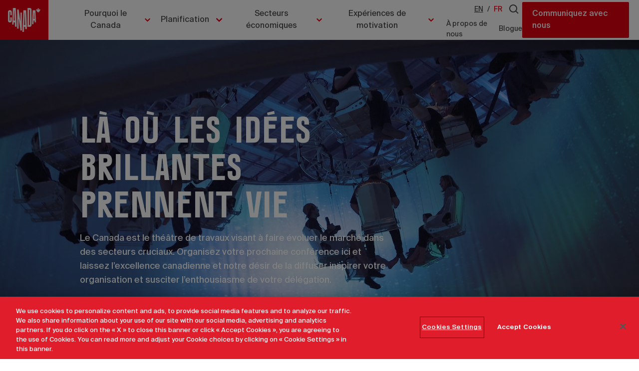

--- FILE ---
content_type: text/html; charset=utf-8
request_url: https://evenementsaffaires.destinationcanada.com/
body_size: 27561
content:
<!DOCTYPE html><html lang="fr-ca"><head><meta charSet="utf-8"/><meta name="viewport" content="width=device-width"/><link rel="shortcut icon" href="/_next/static/media/favicon.2d9f01b8.ico"/><link rel="alternate" hrefLang="x-default" href="https://businessevents.destinationcanada.com/en-ca"/><link rel="alternate" hrefLang="en-ca" href="https://businessevents.destinationcanada.com/en-ca"/><link rel="alternate" hrefLang="fr-ca" href="https://evenementsaffaires.destinationcanada.com"/><link rel="canonical" href="https://evenementsaffaires.destinationcanada.com"/><title>Business Events Homepage | Destination Canada</title><meta name="description" content="Le Canada est le théâtre de travaux visant à faire évoluer le marché dans des secteurs cruciaux. Organisez votre prochaine conférence ici et laissez l’excellence canadienne et notre désir de la diffuser inspirer votre organisation."/><link rel="preload" as="image" imageSrcSet="/_next/image?url=%2F_next%2Fstatic%2Fmedia%2Fbe-logo.55bc080b.png&amp;w=192&amp;q=75 1x, /_next/image?url=%2F_next%2Fstatic%2Fmedia%2Fbe-logo.55bc080b.png&amp;w=375&amp;q=75 2x" fetchpriority="high"/><meta name="next-head-count" content="10"/><link data-next-font="" rel="preconnect" href="/" crossorigin="anonymous"/><link rel="preload" href="/_next/static/css/7f2f689938583384.css" as="style"/><link rel="stylesheet" href="/_next/static/css/7f2f689938583384.css" data-n-g=""/><link rel="preload" href="/_next/static/css/905220bb4701ddae.css" as="style"/><link rel="stylesheet" href="/_next/static/css/905220bb4701ddae.css" data-n-p=""/><noscript data-n-css=""></noscript><script defer="" nomodule="" src="/_next/static/chunks/polyfills-c67a75d1b6f99dc8.js"></script><script src="/_next/static/chunks/webpack-d3577b3df171d7b4.js" defer=""></script><script src="/_next/static/chunks/framework-63a143176b023c26.js" defer=""></script><script src="/_next/static/chunks/main-737d5e1630e252a0.js" defer=""></script><script src="/_next/static/chunks/pages/_app-70b1c7d4cd415103.js" defer=""></script><script src="/_next/static/chunks/69bd6bf3-491f73cbb1bb1973.js" defer=""></script><script src="/_next/static/chunks/4c744e84-2e644749fd250b51.js" defer=""></script><script src="/_next/static/chunks/065a3ddb-9d7ff4b753d2a79e.js" defer=""></script><script src="/_next/static/chunks/9814d858-363e97dd0240c635.js" defer=""></script><script src="/_next/static/chunks/f36c6662-99e8286517f08438.js" defer=""></script><script src="/_next/static/chunks/5c4819dd-7d8c6e6b1e797e55.js" defer=""></script><script src="/_next/static/chunks/878-2633bf17f561c609.js" defer=""></script><script src="/_next/static/chunks/839-251eade8eeb44777.js" defer=""></script><script src="/_next/static/chunks/681-cb0b50289b7c12f3.js" defer=""></script><script src="/_next/static/chunks/242-572f1e6596337cc8.js" defer=""></script><script src="/_next/static/chunks/268-920abc3c274530e4.js" defer=""></script><script src="/_next/static/chunks/673-d6881b72e01d2cb0.js" defer=""></script><script src="/_next/static/chunks/pages/%5B%5B...slug%5D%5D-a7844fc59613d0f7.js" defer=""></script><script src="/_next/static/k91abTf6kQFG19vur0nkx/_buildManifest.js" defer=""></script><script src="/_next/static/k91abTf6kQFG19vur0nkx/_ssgManifest.js" defer=""></script></head><body><noscript><iframe src="https://www.googletagmanager.com/ns.html?id=GTM-NZRW8SW" height="0" width="0" style="display:none;visibility:hidden"></iframe></noscript><div id="__next"><div class="app"><a class="text-primary absolute left-0 top-0 z-30 -translate-y-full bg-white p-4 focus:translate-y-0" href="#page-content">Passer au contenu principal</a><header id="page-header"><div class="fixed top-0 z-20 w-full bg-white transition-transform"><div class="4xl:px-20 3xl:pr-10 flex items-center justify-between pr-5"><div><nav class="flex pr-2 lg:pr-3"><a class="gtm-main-menu-logo bg-primary 4xl:pl-5 4xl:pr-4 mr-10" aria-label="Destination Canada Business Events homepage" href="https://evenementsaffaires.destinationcanada.com/"><img alt="Logo" fetchpriority="high" width="148" height="96" decoding="async" data-nimg="1" class="h-14 w-auto p-2 lg:h-20 lg:p-4" style="color:transparent" srcSet="/_next/image?url=%2F_next%2Fstatic%2Fmedia%2Fbe-logo.55bc080b.png&amp;w=192&amp;q=75 1x, /_next/image?url=%2F_next%2Fstatic%2Fmedia%2Fbe-logo.55bc080b.png&amp;w=375&amp;q=75 2x" src="/_next/image?url=%2F_next%2Fstatic%2Fmedia%2Fbe-logo.55bc080b.png&amp;w=375&amp;q=75"/></a><div class="hidden xl:flex"><nav aria-label="Main" data-orientation="horizontal" dir="ltr" class="flex"><div style="position:relative"><ul data-orientation="horizontal" class="flex h-full" dir="ltr"><li><button id="radix-:R9ee6:-trigger-menu_link_content:7804bbc0-5d4c-415d-891b-6b055e850105" data-state="closed" aria-expanded="false" aria-controls="radix-:R9ee6:-content-menu_link_content:7804bbc0-5d4c-415d-891b-6b055e850105" class="group h-full" data-radix-collection-item=""><span class="flex h-full items-center p-2 2xl:p-4"><span>Pourquoi le Canada</span><svg stroke="currentColor" fill="currentColor" stroke-width="0" viewBox="0 0 20 20" aria-hidden="true" class="text-primary ml-2 transition-transform group-data-[state=&quot;open&quot;]:rotate-180" height="1.5em" width="1.5em" xmlns="http://www.w3.org/2000/svg"><path fill-rule="evenodd" d="M5.293 7.293a1 1 0 011.414 0L10 10.586l3.293-3.293a1 1 0 111.414 1.414l-4 4a1 1 0 01-1.414 0l-4-4a1 1 0 010-1.414z" clip-rule="evenodd"></path></svg></span></button></li><li><button id="radix-:R9ee6:-trigger-menu_link_content:b09ca6a8-0ae7-45f2-8c5d-93062c99612b" data-state="closed" aria-expanded="false" aria-controls="radix-:R9ee6:-content-menu_link_content:b09ca6a8-0ae7-45f2-8c5d-93062c99612b" class="group h-full" data-radix-collection-item=""><span class="flex h-full items-center p-2 2xl:p-4"><span>Planification</span><svg stroke="currentColor" fill="currentColor" stroke-width="0" viewBox="0 0 20 20" aria-hidden="true" class="text-primary ml-2 transition-transform group-data-[state=&quot;open&quot;]:rotate-180" height="1.5em" width="1.5em" xmlns="http://www.w3.org/2000/svg"><path fill-rule="evenodd" d="M5.293 7.293a1 1 0 011.414 0L10 10.586l3.293-3.293a1 1 0 111.414 1.414l-4 4a1 1 0 01-1.414 0l-4-4a1 1 0 010-1.414z" clip-rule="evenodd"></path></svg></span></button></li><li><button id="radix-:R9ee6:-trigger-menu_link_content:17b4c153-d7d6-46a1-8365-e4f9704702f3" data-state="closed" aria-expanded="false" aria-controls="radix-:R9ee6:-content-menu_link_content:17b4c153-d7d6-46a1-8365-e4f9704702f3" class="group h-full" data-radix-collection-item=""><span class="flex h-full items-center p-2 2xl:p-4"><span>Secteurs économiques</span><svg stroke="currentColor" fill="currentColor" stroke-width="0" viewBox="0 0 20 20" aria-hidden="true" class="text-primary ml-2 transition-transform group-data-[state=&quot;open&quot;]:rotate-180" height="1.5em" width="1.5em" xmlns="http://www.w3.org/2000/svg"><path fill-rule="evenodd" d="M5.293 7.293a1 1 0 011.414 0L10 10.586l3.293-3.293a1 1 0 111.414 1.414l-4 4a1 1 0 01-1.414 0l-4-4a1 1 0 010-1.414z" clip-rule="evenodd"></path></svg></span></button></li><li><button id="radix-:R9ee6:-trigger-menu_link_content:9d027d2d-6a74-4dfa-8fb8-82bdadab3e6c" data-state="closed" aria-expanded="false" aria-controls="radix-:R9ee6:-content-menu_link_content:9d027d2d-6a74-4dfa-8fb8-82bdadab3e6c" class="group h-full" data-radix-collection-item=""><span class="flex h-full items-center p-2 2xl:p-4"><span>Expériences de motivation</span><svg stroke="currentColor" fill="currentColor" stroke-width="0" viewBox="0 0 20 20" aria-hidden="true" class="text-primary ml-2 transition-transform group-data-[state=&quot;open&quot;]:rotate-180" height="1.5em" width="1.5em" xmlns="http://www.w3.org/2000/svg"><path fill-rule="evenodd" d="M5.293 7.293a1 1 0 011.414 0L10 10.586l3.293-3.293a1 1 0 111.414 1.414l-4 4a1 1 0 01-1.414 0l-4-4a1 1 0 010-1.414z" clip-rule="evenodd"></path></svg></span></button></li></ul></div><div class="absolute left-0 top-full w-full [perspective:2000px]"></div></nav></div></nav></div><div class="4xl:gap-4 flex items-center gap-4"><div class="4xl:gap-4 flex flex-col-reverse items-end 2xl:flex-row 2xl:items-center 2xl:gap-2"><nav class="hidden text-sm xl:flex" aria-label="Navigation principale"><div class="hidden lg:flex"><nav aria-label="Main" data-orientation="horizontal" dir="ltr" class="flex"><div style="position:relative"><ul data-orientation="horizontal" class="flex h-full items-center gap-2 xl:gap-4" dir="ltr"><li><a class="flex h-full items-center decoration-0 " data-radix-collection-item="" href="https://evenementsaffaires.destinationcanada.com/liste-du-personnel">À propos de nous</a></li><li><a class="flex h-full items-center decoration-0 " data-radix-collection-item="" href="https://evenementsaffaires.destinationcanada.com/blogue">Blogue</a></li></ul></div><div class="absolute left-0 top-full w-full [perspective:2000px]"></div></nav></div></nav><div class="4xl:gap-4 flex flex-nowrap items-center gap-2"><div class="hidden text-sm xl:block"><a class="inline-block p-2 underline" aria-label="Visit Destination Canada site in English" href="https://businessevents.destinationcanada.com/en-ca">EN</a>/<span class="text-primary inline-block p-2">FR</span></div><button aria-label="Recherche" type="button" aria-haspopup="dialog" aria-expanded="false" aria-controls="radix-:R2e6:" data-state="closed"><svg stroke="currentColor" fill="currentColor" stroke-width="0" viewBox="0 0 24 24" color="textGray" class="xl:p-1" style="color:textGray" height="2rem" width="2rem" xmlns="http://www.w3.org/2000/svg"><path d="M10 18a7.952 7.952 0 0 0 4.897-1.688l4.396 4.396 1.414-1.414-4.396-4.396A7.952 7.952 0 0 0 18 10c0-4.411-3.589-8-8-8s-8 3.589-8 8 3.589 8 8 8zm0-14c3.309 0 6 2.691 6 6s-2.691 6-6 6-6-2.691-6-6 2.691-6 6-6z"></path></svg></button></div></div><div class="flex items-center"><a class="bg-primary hover:bg-link gtm-cta hidden cursor-pointer rounded-sm px-5 py-3 text-left font-medium text-white transition-colors xl:inline-block" href="https://evenementsaffaires.destinationcanada.com/liste-du-personnel">Communiquez avec nous</a><button class="ml-auto p-2 xl:hidden"><svg stroke="currentColor" fill="currentColor" stroke-width="0" viewBox="0 0 448 512" height="2rem" width="2rem" xmlns="http://www.w3.org/2000/svg"><path d="M16 132h416c8.837 0 16-7.163 16-16V76c0-8.837-7.163-16-16-16H16C7.163 60 0 67.163 0 76v40c0 8.837 7.163 16 16 16zm0 160h416c8.837 0 16-7.163 16-16v-40c0-8.837-7.163-16-16-16H16c-8.837 0-16 7.163-16 16v40c0 8.837 7.163 16 16 16zm0 160h416c8.837 0 16-7.163 16-16v-40c0-8.837-7.163-16-16-16H16c-8.837 0-16 7.163-16 16v40c0 8.837 7.163 16 16 16z"></path></svg></button></div></div></div></div></header><main id="page-content"><article><div><section class="c-herobanner relative z-0" data-component="hero-banner"><div class="c-herobanner__slide relative flex flex-col min-h-[100vw] md:min-h-[90vw] lg:min-h-[640px] sm:py-16 justify-end py-12 md:py-16 pt-40 md:pt-52" data-component="hero-banner-slide" data-section-title="Là où les idées brillantes prennent vie"><div class="absolute inset-0 overflow-hidden"><div class="relative h-full w-full"><div class="c-flexible-video"><div class="relative h-full w-full"><button class="absolute bottom-2 right-2 z-40 h-10 w-10 xl:bottom-4 xl:right-4" aria-label="Play Video"><svg width="32px" height="32px" fill="white" aria-labelledby="PlayIconTitleId" xmlns="http://www.w3.org/2000/svg" viewBox="0 0 40 40" class="h-full max-h-full w-full max-w-full hidden"><title>Play Icon</title><g clip-path="url(#clip0_3989_34887)"><path d="M29.5083 19.1607L15.8046 12.161C15.5206 12.0158 15.1817 12.0287 14.9101 12.1952C14.6386 12.3617 14.4727 12.6575 14.4727 12.9763V27.0225C14.4727 27.3419 14.6391 27.6377 14.9113 27.8042C15.0571 27.8933 15.2225 27.9382 15.3884 27.9382C15.5318 27.9382 15.6753 27.9045 15.807 27.8366L29.5107 20.7902C29.8159 20.6332 30.0078 20.3185 30.0078 19.9749C30.0078 19.6313 29.8147 19.3172 29.5089 19.1607H29.5083Z" fill="white"></path><path d="M19.9997 0C8.97227 0 0 8.97227 0 19.9997C0 31.0271 8.97227 39.9994 19.9997 39.9994C31.0271 39.9994 40 31.0277 40 19.9997C40 8.97168 31.0277 0 19.9997 0ZM19.9997 38.0924C10.0232 38.0924 1.90698 29.9762 1.90698 19.9997C1.90698 10.0232 10.0238 1.90757 19.9997 1.90757C29.9756 1.90757 38.0924 10.0238 38.0924 20.0003C38.0924 29.9768 29.9762 38.093 19.9997 38.093V38.0924Z" fill="white"></path></g><defs><clipPath id="clip0_3989_34887"><rect width="40" height="40" fill="white"></rect></clipPath></defs></svg><svg width="32px" height="32px" fill="white" aria-labelledby="PauseIconTitleId" xmlns="http://www.w3.org/2000/svg" viewBox="0 0 40 41" class="h-full max-h-full w-full max-w-full fill-[white] block"><title>Pause Icon</title><g clip-path="url(#clip0_3989_35082)"><path d="M19.9997 0.837891C8.97227 0.837891 0 9.81016 0 20.8376C0 31.865 8.97227 40.8373 19.9997 40.8373C31.0271 40.8373 40 31.8656 40 20.8376C40 9.80957 31.0277 0.837891 19.9997 0.837891ZM19.9997 38.9303C10.0232 38.9303 1.90698 30.8141 1.90698 20.8376C1.90698 10.8611 10.0238 2.74546 19.9997 2.74546C29.9756 2.74546 38.0924 10.8617 38.0924 20.8382C38.0924 30.8147 29.9762 38.9309 19.9997 38.9309V38.9303Z" fill="white"></path><path d="M15.3624 12.543H15.3618C14.1971 12.543 13.2529 13.4872 13.2529 14.6519V27.0248C13.2529 28.1895 14.1971 29.1337 15.3618 29.1337H15.3624C16.5271 29.1337 17.4713 28.1895 17.4713 27.0248V14.6519C17.4713 13.4872 16.5271 12.543 15.3624 12.543Z" fill="white"></path><path d="M24.6388 12.543H24.6382C23.4735 12.543 22.5293 13.4872 22.5293 14.6519V27.0248C22.5293 28.1895 23.4735 29.1337 24.6382 29.1337H24.6388C25.8035 29.1337 26.7477 28.1895 26.7477 27.0248V14.6519C26.7477 13.4872 25.8035 12.543 24.6388 12.543Z" fill="white"></path></g><defs><clipPath id="clip0_3989_35082"><rect width="40" height="40" fill="white" transform="translate(0 0.837891)"></rect></clipPath></defs></svg></button></div></div><div class="absolute inset-0 z-10 bg-gradient-to-b from-[rgba(0,0,0,0)] to-[rgba(0,0,0,0.6)]"></div></div></div><div class="relative z-30 px-4 md:px-0 lg:px-8 xl:px-24"><div class="c-container px-4 md:px-16 2xl:px-20 text-white"><div class="c-grid grid grid-cols-2 gap-x-8 md:grid-cols-12 lg:gap-x-12"><div class="text-left sm:px-10 3xl:col-span-6 col-span-2 md:col-span-12 lg:col-span-8 lg:px-0"><h1 class="break-words text-[11vw] leading-none sm:text-[50px] lg:text-[75px] 2xl:text-[90px] font-alt text-white [word-break:keep-all]">Là où les idées brillantes prennent vie</h1><div class="text-base leading-[26px] xl:text-lg xl:leading-[28px] mt-4"><p class="mb-3 last:mb-0 empty:hidden"><span>Le Canada est le théâtre de travaux visant à faire évoluer le marché dans des secteurs cruciaux. Organisez votre prochaine conférence ici et laissez l’excellence canadienne et notre désir de la diffuser inspirer votre organisation et susciter l’enthousiasme de votre délégation.</span></p></div></div></div></div></div></div></section></div><div><section data-component="basic-content" data-section-title="Organisez votre prochaine conférence au Canada" class="relative z-0 text-center my-16 lg:my-24"><div><div class="c-container px-4 md:px-16 2xl:px-20 3xl:px-0 max-w-screen-xl xl:mx-auto"><div class="block lg:hidden"><h2 class="break-words text-[32px] font-bold leading-tight lg:text-[38px] 2xl:text-[42px] mb-6 last:mb-0 text-center text-primary">Organisez votre prochaine conférence au Canada</h2><div class="text-base leading-[26px] xl:text-lg xl:leading-[28px] mb-6 last:mb-0"><p class="mb-3 last:mb-0 empty:hidden">L’innovation canadienne et la base de connaissances qui l’alimente font de notre pays un choix judicieux. Notre ouverture d’esprit, notre convivialité et notre tolérance font du Canada un choix sûr. Enfin, les paysages magnifiques du Canada en font une destination dont vos participants se souviendront toujours.</p></div><div class="mb-6 flex flex-wrap items-start gap-4 last:mb-0 justify-center"></div></div><div class="hidden gap-8 lg:grid lg:grid-cols-2 lg:items-start xl:grid-cols-3"><div class="self-center lg:col-span-2 xl:col-span-3"><div style="opacity:1;transform:none"><h2 class="break-words text-[32px] font-bold leading-tight lg:text-[38px] 2xl:text-[42px] mb-6 last:mb-0 text-center text-primary">Organisez votre prochaine conférence au Canada</h2><div class="text-base leading-[26px] xl:text-lg xl:leading-[28px] mb-6 last:mb-0"><p class="mb-3 last:mb-0 empty:hidden">L’innovation canadienne et la base de connaissances qui l’alimente font de notre pays un choix judicieux. Notre ouverture d’esprit, notre convivialité et notre tolérance font du Canada un choix sûr. Enfin, les paysages magnifiques du Canada en font une destination dont vos participants se souviendront toujours.</p></div><div class="mb-6 flex flex-wrap items-start gap-4 last:mb-0 justify-center"></div></div></div></div></div></div></section><section data-component="video-teasers" data-section-title="Au Canada, plaisir et affaires vont de pair" class="c-videoteasers my-16 lg:my-24"><header><div class="c-container px-4 md:px-16 2xl:px-20 3xl:px-0 max-w-screen-2xl 2xl:mx-auto pb-2 text-center xl:pb-8"><h2 class="break-words text-[32px] font-bold leading-tight lg:text-[38px] 2xl:text-[42px] text-primary">Au Canada, plaisir et affaires vont de pair</h2></div></header><div><div class="py-6 last:pb-0 md:py-8 lg:py-4 xl:py-7"><section class="c-videoteaser relative z-0 overflow-hidden" type="video_teaser" data-component="video-teaser" data-section-title="Au Canada, plaisir et affaires vont de pair"><div><div class="mx-auto px-5 lg:px-0x max-w-screen-lg xl:max-w-screen-xl xl:px-24 2xl:px-5" style="opacity:0;transform:translateY(10px) translateZ(0)"><div class="c-flexible-video"><div class="relative"><div class="aspect-video"></div></div></div></div></div></section></div></div></section><section data-component="basic-content" class="relative z-0 text-center my-16 lg:my-24"><div><div class="c-container px-4 md:px-16 2xl:px-20 3xl:px-0 max-w-screen-xl xl:mx-auto"><div class="block lg:hidden"><div class="mb-6 flex flex-wrap items-start gap-4 last:mb-0 justify-center"><a class="inline-block cursor-pointer rounded-sm px-5 py-3 transition-colors bg-primary hover:bg-link font-medium text-white text-left gtm-cta" href="https://evenementsaffaires.destinationcanada.com/explorez"><span class="flex items-center gap-3">Découvrir le Canada</span></a></div></div><div class="hidden gap-8 lg:grid lg:grid-cols-2 lg:items-start xl:grid-cols-3"><div class="self-center lg:col-span-2 xl:col-span-3"><div style="opacity:1;transform:none"><div class="mb-6 flex flex-wrap items-start gap-4 last:mb-0 justify-center"><a class="inline-block cursor-pointer rounded-sm px-5 py-3 transition-colors bg-primary hover:bg-link font-medium text-white text-left gtm-cta" href="https://evenementsaffaires.destinationcanada.com/explorez"><span class="flex items-center gap-3">Découvrir le Canada</span></a></div></div></div></div></div></div></section><section data-component="card-grid" data-section-title="Planifiez votre événement" class="my-16 lg:my-24"><div class="c-container px-4 md:px-16 2xl:px-20 3xl:px-0 max-w-screen-2xl 2xl:mx-auto"><header class="mb-6 lg:mb-12"><div><div class="mb-4 flex flex-wrap items-center justify-between last:mb-0 lg:flex-nowrap lg:gap-6"><h2 class="break-words text-[36px] font-bold leading-tight lg:text-[48px] 2xl:text-[52px] mt-2 first:mt-0">Planifiez votre événement</h2></div><div class="text-base leading-[26px] xl:text-lg xl:leading-[28px] xl:w-2/3"><p class="mb-3 last:mb-0 empty:hidden"><span>Obtenez des idées de programmation et des conférenciers pour soutenir le contenu que vous présentez. </span></p></div></div></header><div class="grid sm:grid-cols-2 lg:grid-cols-3 gap-x-4 gap-y-8 md:gap-8"></div></div></section><section id="5a0aba5f-fe9b-4e9a-9918-502456b6571f" data-component="carousel" data-section-title="Presse, actualités et idées" class="c-carousel relative z-0 c-carousel--num-slide-4 bg-white my-16 lg:my-24"><header><div class="c-container px-4 md:px-16 2xl:px-20 3xl:px-0 max-w-screen-2xl 2xl:mx-auto"><div class="items-end justify-between md:flex"><div class="mb-2 md:mb-0 md:max-w-[70%] xl:max-w-none"><h2 class="break-words text-[36px] font-bold leading-tight lg:text-[48px] 2xl:text-[52px] text-primary !leading-none">Presse, actualités et idées</h2></div></div></div></header><div class="mt-4 md:mt-6 lg:mt-7 xl:mt-12"><div class="sm:grid-cols-vedgemd 2xl:grid-cols-vedge2xl px-4 md:grid md:px-0"><div class="relative w-full sm:col-start-2 md:col-end-4"></div></div></div></section><section data-component="contact-us-block" data-section-title="Laissez-nous vous aider à organiser votre événement au Canada" class="relative z-0 py-8 lg:py-16 bg-light-grey my-16 lg:my-24"><div class="c-container px-4 md:px-16 2xl:px-20 3xl:px-0 max-w-screen-2xl 2xl:mx-auto max-w-screen-2xl"><h3 class="break-words text-[32px] font-bold leading-tight lg:text-[38px] 2xl:text-[42px] text-center text-black last:mb-0 mb-8">Laissez-nous vous aider à organiser votre événement au Canada</h3><div class="group/wrapper grid grid-cols-[100%] gap-y-8 two-col lg:grid-cols-2 text-left gap-x-16"><div class="contact-card relative lg:group-[.not-equal]:[&amp;:nth-child(3n_+_1)]:col-span-2 group-[.has-dividers]/wrapper:px-8" data-component="contact-us-card"><div class="text-base leading-[26px] xl:text-lg xl:leading-[28px] mb-4 last:mb-0"><p class="mb-3 last:mb-0 empty:hidden">L’équipe des Événements d’affaires de Destination Canada aide les entreprises et les associations à créer des événements au Canada qui impressionnent, motivent, sensibilisent et marquent les esprits.</p></div></div><div class="contact-card relative lg:group-[.not-equal]:[&amp;:nth-child(3n_+_1)]:col-span-2 group-[.has-dividers]/wrapper:px-8" data-component="contact-us-card"><div class="text-base leading-[26px] xl:text-lg xl:leading-[28px] mb-4 last:mb-0"><ul class="ml-[1em] list-disc mb-3 last:mb-0"><li class="mb-5 ml-4 pl-1 last:mb-0">Inspiration</li><li class="mb-5 ml-4 pl-1 last:mb-0">Renseignements objectifs</li><li class="mb-5 ml-4 pl-1 last:mb-0">Mises en relation</li><li class="mb-5 ml-4 pl-1 last:mb-0">Aide relative aux appels d’offres</li><li class="mb-5 ml-4 pl-1 last:mb-0">Outils de planification</li></ul><p class="mb-3 last:mb-0 empty:hidden"><a class="inline-block cursor-pointer rounded-sm px-5 py-3 transition-colors bg-primary hover:bg-link font-medium text-white text-left button-primary gtm-cta" href="https://evenementsaffaires.destinationcanada.com/liste-du-personnel"><span class="flex items-center gap-3">Communiquer avec nous</span></a></p></div></div></div></div></section></div></article></main><footer id="page-footer"><div class="bg-textGray"><div class="c-container px-4 md:px-16 2xl:px-20 3xl:px-0 max-w-screen-xl xl:mx-auto py-16 text-white"><div class="relative mx-auto mb-12 aspect-video w-full max-w-[200px]"><img alt="Logo" loading="lazy" decoding="async" data-nimg="fill" class="object-contain" style="position:absolute;height:100%;width:100%;left:0;top:0;right:0;bottom:0;color:transparent" src="/_next/static/media/be-logo.941145d5.svg"/></div><div class="mb-11 flex flex-col items-center empty:hidden lg:flex-row lg:items-start lg:gap-x-6 xl:mb-14 lg:justify-center"><nav class="flex flex-wrap justify-center gap-x-5 empty:hidden lg:justify-start lg:only:mx-auto lg:only:justify-center" aria-label="Sites de l’industrie"><a class="text-lg xl:text-xl block font-medium" href="https://www.destinationcanada.com/fr-ca">Organisme</a><a class="text-lg xl:text-xl block font-medium" href="https://medias.destinationcanada.com/fr-CA">Médias</a><a class="text-lg xl:text-xl block font-medium" href="https://www.destinationcanada.com/fr/psc">Professionnels des voyages</a><a class="text-lg xl:text-xl block font-medium" href="https://voyages.destinationcanada.com/">Voyageurs</a><a class="text-lg xl:text-xl block font-medium" href="https://marque.destinationcanada.com/fr/mediatheque">Médiathèque</a></nav></div><div class=" mb-11 flex flex-wrap justify-center gap-5 xl:mb-14"></div><div class="flex flex-col items-center gap-x-4 xl:flex-row xl:items-end xl:justify-between"><nav class="mb-5 flex flex-wrap justify-center gap-x-5 xl:mb-0 xl:justify-start" aria-label="Sites de l’industrie"><a class="block min-h-[24px] text-[13px] xl:text-[14px]" href="https://evenementsaffaires.destinationcanada.com/enonce-sur-accessibilite-web">Accessibilité Web</a><a class="block min-h-[24px] text-[13px] xl:text-[14px]" href="https://evenementsaffaires.destinationcanada.com/avis-de-confidentialite">Avis de confidentialité</a><a class="block min-h-[24px] text-[13px] xl:text-[14px]" href="https://evenementsaffaires.destinationcanada.com/conditions-dutilisation">Conditions d’utilisation</a><a class="block min-h-[24px] text-[13px] xl:text-[14px]" href="https://evenementsaffaires.destinationcanada.com/be-plan-du-site">Plan du Site</a></nav><div class="flex flex-shrink-0 flex-col items-center gap-4 xl:ml-auto xl:flex-row xl:items-end xl:gap-8"><span class="text-[11px] xl:text-[14px]">Un site officiel de Destination Canada 2026</span><img alt="Canada Logo" loading="lazy" width="145" height="35" decoding="async" data-nimg="1" class="relative mt-3 xl:-top-[5px] xl:mt-0" style="color:transparent" srcSet="/_next/image?url=%2F_next%2Fstatic%2Fmedia%2Fcanada-logo.562a36db.png&amp;w=192&amp;q=75 1x, /_next/image?url=%2F_next%2Fstatic%2Fmedia%2Fcanada-logo.562a36db.png&amp;w=375&amp;q=75 2x" src="/_next/image?url=%2F_next%2Fstatic%2Fmedia%2Fcanada-logo.562a36db.png&amp;w=375&amp;q=75"/></div></div></div></div></footer></div></div><script id="__NEXT_DATA__" type="application/json">{"props":{"pageProps":{"resource":{"type":"node--page","id":"096938e8-e299-49ce-8e56-a952d55b21a5","langcode":"fr-ca","status":true,"title":"Business Events Homepage","breadcrumbs":[{"path":"/","title":"Home"},{"path":"/business-events-home","title":"Business Events Homepage"}],"metatag":[{"tag":"meta","attributes":{"name":"title","content":"Business Events Homepage"}},{"tag":"meta","attributes":{"name":"description","content":"Le Canada est le théâtre de travaux visant à faire évoluer le marché dans des secteurs cruciaux. Organisez votre prochaine conférence ici et laissez l’excellence canadienne et notre désir de la diffuser inspirer votre organisation."}}],"content_translations":[{"label":"Business Events Homepage","path":"/en-ca/business-events-home","langcode":"en-ca"},{"label":"Business Events Homepage","path":"/fr-ca/business-events-home","langcode":"fr-ca"}],"path":{"alias":"/business-events-home","pid":188,"langcode":"fr-ca"},"content_translation_source":"en-ca","field_landing_page":false,"field_metatag":"{\"description\":\"Le Canada est le th\\u00e9\\u00e2tre de travaux visant \\u00e0 faire \\u00e9voluer le march\\u00e9 dans des secteurs cruciaux. Organisez votre prochaine conf\\u00e9rence ici et laissez l\\u2019excellence canadienne et notre d\\u00e9sir de la diffuser inspirer votre organisation.\"}","field_show_breadcrumbs":false,"field_use_anchor_menu":false,"links":{"self":{"href":"https://admin.destinationcanada.com/fr-ca/jsonapi/node/page/096938e8-e299-49ce-8e56-a952d55b21a5?resourceVersion=id%3A31295"}},"field_hero":[{"type":"paragraph--hero_banner","id":"07f599bf-2b42-4aa3-bb8a-bf468ffa3c80","drupal_internal__id":48055,"langcode":"fr-ca","status":true,"breadcrumbs":[],"field_randomize_items":null,"links":{"self":{"href":"https://admin.destinationcanada.com/fr-ca/jsonapi/paragraph/hero_banner/07f599bf-2b42-4aa3-bb8a-bf468ffa3c80?resourceVersion=id%3A365622"}},"resourceIdObjMeta":{"target_revision_id":365622,"drupal_internal__target_id":48055},"paragraph_type":{"type":"paragraphs_type--paragraphs_type","id":"7e6ea3a7-8ecb-4e92-b295-f0da83d87381","resourceIdObjMeta":{"drupal_internal__target_id":"hero_banner"}},"field_items":[{"type":"paragraph--hero_banner_item","id":"80ed4403-74c8-4098-8263-a075adfb41d9","drupal_internal__id":48054,"langcode":"fr-ca","status":true,"breadcrumbs":[],"field_body":{"value":"\u003cp\u003e\u003cspan\u003eLe Canada est le théâtre de travaux visant à faire évoluer le marché dans des secteurs cruciaux. Organisez votre prochaine conférence ici et laissez l’excellence canadienne et notre désir de la diffuser inspirer votre organisation et susciter l’enthousiasme de votre délégation.\u003c/span\u003e\u003c/p\u003e","format":"basic_html","processed":"\u003cp\u003e\u003cspan\u003eLe Canada est le théâtre de travaux visant à faire évoluer le marché dans des secteurs cruciaux. Organisez votre prochaine conférence ici et laissez l’excellence canadienne et notre désir de la diffuser inspirer votre organisation et susciter l’enthousiasme de votre délégation.\u003c/span\u003e\u003c/p\u003e"},"field_call_to_action":null,"field_effect_settings":null,"field_heading_level":1,"field_pretitle":null,"field_text_width":null,"field_title":"Là où les idées brillantes prennent vie","field_title_effect":null,"field_title_font_family":null,"field_top_bottom_border":null,"links":{"self":{"href":"https://admin.destinationcanada.com/fr-ca/jsonapi/paragraph/hero_banner_item/80ed4403-74c8-4098-8263-a075adfb41d9?resourceVersion=id%3A268866"}},"resourceIdObjMeta":{"target_revision_id":268866,"drupal_internal__target_id":48054},"paragraph_type":{"type":"paragraphs_type--paragraphs_type","id":"6e057c3e-1d10-4553-bc5e-3e4610b109fd","resourceIdObjMeta":{"drupal_internal__target_id":"hero_banner_item"}},"field_content_vertical_alignment":{"type":"taxonomy_term--hero_banner_vertical_alignment","id":"844849f2-5ad3-48dc-a0a1-0db8e2474291","drupal_internal__tid":54,"langcode":"en-ca","status":true,"name":"Bottom","breadcrumbs":[{"uri":"https://admin.destinationcanada.com/fr-ca","full_url":"https://admin.destinationcanada.com/fr-ca","title":"Home","options":[]}],"field_machine_name":"bottom","links":{"self":{"href":"https://admin.destinationcanada.com/fr-ca/jsonapi/taxonomy_term/hero_banner_vertical_alignment/844849f2-5ad3-48dc-a0a1-0db8e2474291?resourceVersion=id%3A54"}},"resourceIdObjMeta":{"drupal_internal__target_id":54},"vid":{"type":"taxonomy_vocabulary--taxonomy_vocabulary","id":"50838520-8401-462c-b7fa-c9721f5c6268","resourceIdObjMeta":{"drupal_internal__target_id":"hero_banner_vertical_alignment"}},"relationshipNames":["vid"]},"field_featured_image":null,"field_hb_bg_addon":{"type":"taxonomy_term--hero_banner_bg_addon","id":"b65375d4-93fb-4031-875e-81cf3176555a","drupal_internal__tid":45,"langcode":"en-ca","status":true,"name":"Overlay 60%","breadcrumbs":[{"uri":"https://admin.destinationcanada.com/fr-ca","full_url":"https://admin.destinationcanada.com/fr-ca","title":"Home","options":[]}],"field_machine_name":"overlay1","links":{"self":{"href":"https://admin.destinationcanada.com/fr-ca/jsonapi/taxonomy_term/hero_banner_bg_addon/b65375d4-93fb-4031-875e-81cf3176555a?resourceVersion=id%3A45"}},"resourceIdObjMeta":{"drupal_internal__target_id":45},"vid":{"type":"taxonomy_vocabulary--taxonomy_vocabulary","id":"9c8083b5-c883-48ee-97d1-e75a3df28e4f","resourceIdObjMeta":{"drupal_internal__target_id":"hero_banner_bg_addon"}},"relationshipNames":["vid"]},"field_hb_text_addon":null,"field_hero_banner_text_color":{"type":"taxonomy_term--hero_banner_text_color","id":"23b53a30-8760-4214-987d-43bb20c6257d","drupal_internal__tid":69,"langcode":"en-ca","status":true,"name":"White","breadcrumbs":[{"uri":"https://admin.destinationcanada.com/fr-ca","full_url":"https://admin.destinationcanada.com/fr-ca","title":"Home","options":[]}],"field_machine_name":"white","links":{"self":{"href":"https://admin.destinationcanada.com/fr-ca/jsonapi/taxonomy_term/hero_banner_text_color/23b53a30-8760-4214-987d-43bb20c6257d?resourceVersion=id%3A69"}},"resourceIdObjMeta":{"drupal_internal__target_id":69},"vid":{"type":"taxonomy_vocabulary--taxonomy_vocabulary","id":"af34bbbc-f391-431f-917b-01ef0a1475de","resourceIdObjMeta":{"drupal_internal__target_id":"hero_banner_text_color"}},"relationshipNames":["vid"]},"field_image":null,"field_overlay":[],"field_text_alignment":{"type":"taxonomy_term--hero_banner_horizontal_alignment","id":"b746bd88-da93-4d2f-b9c1-fcd6d79652cb","drupal_internal__tid":46,"langcode":"en-ca","status":true,"name":"Left","breadcrumbs":[{"uri":"https://admin.destinationcanada.com/fr-ca","full_url":"https://admin.destinationcanada.com/fr-ca","title":"Home","options":[]}],"field_machine_name":"left","links":{"self":{"href":"https://admin.destinationcanada.com/fr-ca/jsonapi/taxonomy_term/hero_banner_horizontal_alignment/b746bd88-da93-4d2f-b9c1-fcd6d79652cb?resourceVersion=id%3A46"}},"resourceIdObjMeta":{"drupal_internal__target_id":46},"vid":{"type":"taxonomy_vocabulary--taxonomy_vocabulary","id":"b4a719ac-a40f-4782-b52a-697aaf3cc8ac","resourceIdObjMeta":{"drupal_internal__target_id":"hero_banner_horizontal_alignment"}},"relationshipNames":["vid"]},"field_video":{"type":"media--video","id":"87c59d2b-0f80-467a-8ccb-b7825221b7b3","drupal_internal__mid":7886,"drupal_internal__vid":7963,"langcode":"en-ca","status":true,"breadcrumbs":[{"uri":"https://admin.destinationcanada.com/fr-ca","full_url":"https://admin.destinationcanada.com/fr-ca","title":"Home","options":[]}],"field_video_additional_info":null,"links":{"self":{"href":"https://admin.destinationcanada.com/fr-ca/jsonapi/media/video/87c59d2b-0f80-467a-8ccb-b7825221b7b3?resourceVersion=id%3A7963"}},"resourceIdObjMeta":{"drupal_internal__target_id":7886},"thumbnail":{"type":"file--file","id":"2f6ffda4-2435-496d-8949-f2e679129976","drupal_internal__fid":2742,"langcode":"en-ca","filename":"video.png","uri":{"value":"public://media-icons/generic/video.png","url":"/sites/default/files/media-icons/generic/video.png"},"filemime":"image/png","filesize":4156,"status":true,"created":"2023-06-20T14:43:06+00:00","changed":"2023-06-20T14:43:06+00:00","breadcrumbs":[],"image_style_uri":{"card_grid_item_three_across":"https://admin.destinationcanada.com/sites/default/files/styles/card_grid_item_three_across/public/media-icons/generic/video.png?h=52605a11\u0026itok=UP_LJOmX","carousel_card_four_across":"https://admin.destinationcanada.com/sites/default/files/styles/carousel_card_four_across/public/media-icons/generic/video.png?h=52605a11\u0026itok=fxhWM3iv","carousel_card_single":"https://admin.destinationcanada.com/sites/default/files/styles/carousel_card_single/public/media-icons/generic/video.png?h=52605a11\u0026itok=KRPCffna","carousel_card_three_across":"https://admin.destinationcanada.com/sites/default/files/styles/carousel_card_three_across/public/media-icons/generic/video.png?h=52605a11\u0026itok=AYDbSVFc","media_accordion":"https://admin.destinationcanada.com/sites/default/files/styles/media_accordion/public/media-icons/generic/video.png?h=52605a11\u0026itok=M1R6Cyyf","tiny_square":"https://admin.destinationcanada.com/sites/default/files/styles/tiny_square/public/media-icons/generic/video.png?itok=xQd47SgD","wide":"https://admin.destinationcanada.com/sites/default/files/styles/wide/public/media-icons/generic/video.png?itok=ZMYDhtdX"},"links":{"self":{"href":"https://admin.destinationcanada.com/fr-ca/jsonapi/file/file/2f6ffda4-2435-496d-8949-f2e679129976"}},"resourceIdObjMeta":{"alt":"","title":null,"width":180,"height":180,"drupal_internal__target_id":2742},"uid":null,"relationshipNames":["uid"]},"field_media_video_file":{"type":"file--file","id":"fcf2799a-221a-4958-8b92-8238bfaad342","drupal_internal__fid":7959,"langcode":"en-ca","filename":"BE-header-01-brightideas.mp4","uri":{"value":"public://2023-12/BE-header-01-brightideas.mp4","url":"/sites/default/files/2023-12/BE-header-01-brightideas.mp4"},"filemime":"video/mp4","filesize":7876517,"status":true,"created":"2023-12-22T00:59:54+00:00","changed":"2023-12-22T01:00:02+00:00","breadcrumbs":[],"image_style_uri":null,"links":{"self":{"href":"https://admin.destinationcanada.com/fr-ca/jsonapi/file/file/fcf2799a-221a-4958-8b92-8238bfaad342"}},"resourceIdObjMeta":{"display":null,"description":null,"drupal_internal__target_id":7959},"uid":null,"relationshipNames":["uid"]},"field_mobile_media_video_file":null,"field_video_aspect_ratio":{"type":"taxonomy_term--video_aspect_ratio","id":"e791348b-dcb7-455b-8a1c-a23cbbcc4061","drupal_internal__tid":62,"langcode":"en-ca","status":true,"name":"Landscape","breadcrumbs":[{"uri":"https://admin.destinationcanada.com/fr-ca","full_url":"https://admin.destinationcanada.com/fr-ca","title":"Home","options":[]}],"field_machine_name":"landscape","links":{"self":{"href":"https://admin.destinationcanada.com/fr-ca/jsonapi/taxonomy_term/video_aspect_ratio/e791348b-dcb7-455b-8a1c-a23cbbcc4061?resourceVersion=id%3A62"}},"resourceIdObjMeta":{"drupal_internal__target_id":62},"vid":{"type":"taxonomy_vocabulary--taxonomy_vocabulary","id":"b3a26322-1499-425d-8276-c36670b720c4","resourceIdObjMeta":{"drupal_internal__target_id":"video_aspect_ratio"}},"relationshipNames":["vid"]},"relationshipNames":["thumbnail","field_media_video_file","field_mobile_media_video_file","field_video_aspect_ratio"]},"relationshipNames":["paragraph_type","field_content_vertical_alignment","field_featured_image","field_hb_bg_addon","field_hb_text_addon","field_hero_banner_text_color","field_image","field_overlay","field_text_alignment","field_video"]}],"field_size":{"type":"taxonomy_term--hero_banner_size","id":"88e82c33-5c5f-44db-b9cf-ecb0063fd114","drupal_internal__tid":50,"langcode":"en-ca","status":true,"name":"Medium","breadcrumbs":[{"uri":"https://admin.destinationcanada.com/fr-ca","full_url":"https://admin.destinationcanada.com/fr-ca","title":"Home","options":[]}],"field_machine_name":"medium","links":{"self":{"href":"https://admin.destinationcanada.com/fr-ca/jsonapi/taxonomy_term/hero_banner_size/88e82c33-5c5f-44db-b9cf-ecb0063fd114?resourceVersion=id%3A50"}},"resourceIdObjMeta":{"drupal_internal__target_id":50},"vid":{"type":"taxonomy_vocabulary--taxonomy_vocabulary","id":"a90a3707-f64e-45cf-b257-02460df81ccc","resourceIdObjMeta":{"drupal_internal__target_id":"hero_banner_size"}},"relationshipNames":["vid"]},"relationshipNames":["paragraph_type","field_items","field_size"]}],"field_image":null,"field_layout":[{"type":"paragraph--basic_content","id":"992207bb-eb1b-4ec4-8d1e-636ee191e9e4","drupal_internal__id":3210,"langcode":"fr-ca","status":true,"breadcrumbs":[],"field_body":{"value":"\u003cp\u003eL’innovation canadienne et la base de connaissances qui l’alimente font de notre pays un choix judicieux. Notre ouverture d’esprit, notre convivialité et notre tolérance font du Canada un choix sûr. Enfin, les paysages magnifiques du Canada en font une destination dont vos participants se souviendront toujours.\u003c/p\u003e","format":"basic_html","processed":"\u003cp\u003eL’innovation canadienne et la base de connaissances qui l’alimente font de notre pays un choix judicieux. Notre ouverture d’esprit, notre convivialité et notre tolérance font du Canada un choix sûr. Enfin, les paysages magnifiques du Canada en font une destination dont vos participants se souviendront toujours.\u003c/p\u003e"},"field_heading_level":2,"field_pretitle":null,"field_subtitle":null,"field_title":"Organisez votre prochaine conférence au Canada","links":{"self":{"href":"https://admin.destinationcanada.com/fr-ca/jsonapi/paragraph/basic_content/992207bb-eb1b-4ec4-8d1e-636ee191e9e4?resourceVersion=id%3A365623"}},"resourceIdObjMeta":{"target_revision_id":365623,"drupal_internal__target_id":3210},"paragraph_type":{"type":"paragraphs_type--paragraphs_type","id":"9f409c52-54ef-44d9-8302-ca528e5aedf2","resourceIdObjMeta":{"drupal_internal__target_id":"basic_content"}},"field_image":null,"field_term_one":{"type":"taxonomy_term--basic_content_image_desktop_posi","id":"1411cc18-ac41-4def-a4d0-1d3068449c7c","drupal_internal__tid":6,"langcode":"en-ca","status":true,"name":"Right","breadcrumbs":[{"uri":"https://admin.destinationcanada.com/fr-ca","full_url":"https://admin.destinationcanada.com/fr-ca","title":"Home","options":[]}],"field_machine_name":"right","links":{"self":{"href":"https://admin.destinationcanada.com/fr-ca/jsonapi/taxonomy_term/basic_content_image_desktop_posi/1411cc18-ac41-4def-a4d0-1d3068449c7c?resourceVersion=id%3A6"}},"resourceIdObjMeta":{"drupal_internal__target_id":6},"vid":{"type":"taxonomy_vocabulary--taxonomy_vocabulary","id":"96051971-1624-430b-a9eb-96f718b3825c","resourceIdObjMeta":{"drupal_internal__target_id":"basic_content_image_desktop_posi"}},"relationshipNames":["vid"]},"field_term_two":{"type":"taxonomy_term--basic_content_image_mobile_posit","id":"db45e190-a047-4e12-ad1f-e33ab739cf5e","drupal_internal__tid":8,"langcode":"en-ca","status":true,"name":"Above Title","breadcrumbs":[{"uri":"https://admin.destinationcanada.com/fr-ca","full_url":"https://admin.destinationcanada.com/fr-ca","title":"Home","options":[]}],"field_machine_name":"above-title","links":{"self":{"href":"https://admin.destinationcanada.com/fr-ca/jsonapi/taxonomy_term/basic_content_image_mobile_posit/db45e190-a047-4e12-ad1f-e33ab739cf5e?resourceVersion=id%3A8"}},"resourceIdObjMeta":{"drupal_internal__target_id":8},"vid":{"type":"taxonomy_vocabulary--taxonomy_vocabulary","id":"c89c9abd-313d-405a-8ff4-52c666f7a1e0","resourceIdObjMeta":{"drupal_internal__target_id":"basic_content_image_mobile_posit"}},"relationshipNames":["vid"]},"field_term_three":{"type":"taxonomy_term--basic_content_image_desktop_widt","id":"fedb11f3-c25c-41bd-9945-ea52c94b170e","drupal_internal__tid":12,"langcode":"en-ca","status":true,"name":"1/3","breadcrumbs":[{"uri":"https://admin.destinationcanada.com/fr-ca","full_url":"https://admin.destinationcanada.com/fr-ca","title":"Home","options":[]}],"field_machine_name":"1/3","links":{"self":{"href":"https://admin.destinationcanada.com/fr-ca/jsonapi/taxonomy_term/basic_content_image_desktop_widt/fedb11f3-c25c-41bd-9945-ea52c94b170e?resourceVersion=id%3A12"}},"resourceIdObjMeta":{"drupal_internal__target_id":12},"vid":{"type":"taxonomy_vocabulary--taxonomy_vocabulary","id":"95e72aeb-c403-4e2a-a365-be7d2f683ab6","resourceIdObjMeta":{"drupal_internal__target_id":"basic_content_image_desktop_widt"}},"relationshipNames":["vid"]},"field_items":[],"field_term_four":{"type":"taxonomy_term--text_alignment","id":"470c8310-0e02-474d-8f2a-fccc0c6d8c93","drupal_internal__tid":155,"langcode":"en-ca","status":true,"name":"Center","breadcrumbs":[{"uri":"https://admin.destinationcanada.com/fr-ca","full_url":"https://admin.destinationcanada.com/fr-ca","title":"Home","options":[]}],"field_machine_name":"center","links":{"self":{"href":"https://admin.destinationcanada.com/fr-ca/jsonapi/taxonomy_term/text_alignment/470c8310-0e02-474d-8f2a-fccc0c6d8c93?resourceVersion=id%3A155"}},"resourceIdObjMeta":{"drupal_internal__target_id":155},"vid":{"type":"taxonomy_vocabulary--taxonomy_vocabulary","id":"7ce3b46f-43ad-4528-99b5-01f4971f2837","resourceIdObjMeta":{"drupal_internal__target_id":"text_alignment"}},"relationshipNames":["vid"]},"field_term_five":{"type":"taxonomy_term--basic_content_title_colour","id":"96bb213b-d6b0-4b1c-806f-c717da854288","drupal_internal__tid":208,"langcode":"en-ca","status":true,"name":"Red","breadcrumbs":[{"uri":"https://admin.destinationcanada.com/fr-ca","full_url":"https://admin.destinationcanada.com/fr-ca","title":"Home","options":[]}],"field_machine_name":"red","links":{"self":{"href":"https://admin.destinationcanada.com/fr-ca/jsonapi/taxonomy_term/basic_content_title_colour/96bb213b-d6b0-4b1c-806f-c717da854288?resourceVersion=id%3A208"}},"resourceIdObjMeta":{"drupal_internal__target_id":208},"vid":{"type":"taxonomy_vocabulary--taxonomy_vocabulary","id":"138aec97-a191-43df-85c0-6f03e7911686","resourceIdObjMeta":{"drupal_internal__target_id":"basic_content_title_colour"}},"relationshipNames":["vid"]},"field_term_six":{"type":"taxonomy_term--text_alignment","id":"470c8310-0e02-474d-8f2a-fccc0c6d8c93","drupal_internal__tid":155,"langcode":"en-ca","status":true,"name":"Center","breadcrumbs":[{"uri":"https://admin.destinationcanada.com/fr-ca","full_url":"https://admin.destinationcanada.com/fr-ca","title":"Home","options":[]}],"field_machine_name":"center","links":{"self":{"href":"https://admin.destinationcanada.com/fr-ca/jsonapi/taxonomy_term/text_alignment/470c8310-0e02-474d-8f2a-fccc0c6d8c93?resourceVersion=id%3A155"}},"resourceIdObjMeta":{"drupal_internal__target_id":155},"vid":{"type":"taxonomy_vocabulary--taxonomy_vocabulary","id":"7ce3b46f-43ad-4528-99b5-01f4971f2837","resourceIdObjMeta":{"drupal_internal__target_id":"text_alignment"}},"relationshipNames":["vid"]},"relationshipNames":["paragraph_type","field_image","field_term_one","field_term_two","field_term_three","field_items","field_term_four","field_term_five","field_term_six"]},{"type":"paragraph--video_teasers","id":"813b87bd-a784-4c1f-afe2-70e5ccd68e28","drupal_internal__id":122350,"langcode":"fr-ca","status":true,"breadcrumbs":[],"field_title":"Au Canada, plaisir et affaires vont de pair","links":{"self":{"href":"https://admin.destinationcanada.com/fr-ca/jsonapi/paragraph/video_teasers/813b87bd-a784-4c1f-afe2-70e5ccd68e28?resourceVersion=id%3A365624"}},"resourceIdObjMeta":{"target_revision_id":365624,"drupal_internal__target_id":122350},"paragraph_type":{"type":"paragraphs_type--paragraphs_type","id":"b53ba19f-875b-4a2c-b6f2-7010c4826815","resourceIdObjMeta":{"drupal_internal__target_id":"video_teasers"}},"field_items":[{"type":"paragraph--video_teaser","id":"df0b61e7-f137-4d52-aa5f-da7c1b70f8dd","drupal_internal__id":122349,"langcode":"fr-ca","status":true,"breadcrumbs":[],"field_body":null,"field_highlighted_title":null,"field_title":"Au Canada, plaisir et affaires vont de pair","field_vertical_alignment":null,"links":{"self":{"href":"https://admin.destinationcanada.com/fr-ca/jsonapi/paragraph/video_teaser/df0b61e7-f137-4d52-aa5f-da7c1b70f8dd?resourceVersion=id%3A283139"}},"resourceIdObjMeta":{"target_revision_id":283139,"drupal_internal__target_id":122349},"paragraph_type":{"type":"paragraphs_type--paragraphs_type","id":"7f026f3e-e53e-446d-8509-2fe379a4fd08","resourceIdObjMeta":{"drupal_internal__target_id":"video_teaser"}},"field_video":{"type":"media--remote_video","id":"bad7a6a6-2efe-4ce6-8535-1b644783ab1f","drupal_internal__mid":8145,"drupal_internal__vid":8225,"langcode":"fr-ca","status":true,"breadcrumbs":[{"uri":"https://admin.destinationcanada.com/fr-ca","full_url":"https://admin.destinationcanada.com/fr-ca","title":"Home","options":[]}],"field_media_oembed_video":"https://www.youtube.com/watch?v=Go_yfJ8mJno\u0026t=6s","field_mobile_media_oembed_video":null,"field_video_additional_info":null,"field_video_embed_code":{"value":"\u003ciframe width=\"200\" height=\"113\" src=\"https://www.youtube.com/embed/Go_yfJ8mJno?feature=oembed\" frameborder=\"0\" allow=\"accelerometer; autoplay; clipboard-write; encrypted-media; gyroscope; picture-in-picture; web-share\" allowfullscreen title=\"In Canada - Business Feels Like Pleasure (FR subs)\"\u003e\u003c/iframe\u003e","format":null,"processed":"\u003cp\u003e\u0026lt;iframe width=\u0026quot;200\u0026quot; height=\u0026quot;113\u0026quot; src=\u0026quot;\u003ca href=\"https://www.youtube.com/embed/Go_yfJ8mJno?feature=oembed\u0026amp;quot\"\u003ehttps://www.youtube.com/embed/Go_yfJ8mJno?feature=oembed\u0026amp;quot\u003c/a\u003e; frameborder=\u0026quot;0\u0026quot; allow=\u0026quot;accelerometer; autoplay; clipboard-write; encrypted-media; gyroscope; picture-in-picture; web-share\u0026quot; allowfullscreen title=\u0026quot;In Canada - Business Feels Like Pleasure (FR subs)\u0026quot;\u0026gt;\u0026lt;/iframe\u0026gt;\u003c/p\u003e\n"},"field_video_provider":"YouTube","links":{"self":{"href":"https://admin.destinationcanada.com/fr-ca/jsonapi/media/remote_video/bad7a6a6-2efe-4ce6-8535-1b644783ab1f?resourceVersion=id%3A8225"}},"resourceIdObjMeta":{"drupal_internal__target_id":8145},"thumbnail":{"type":"file--file","id":"312182e1-ed08-4fd9-ae56-9ef2526b5218","drupal_internal__fid":8229,"langcode":"en-ca","filename":"iMxtv9Zy6--pBPnvJwnPPkiL7Y9La78DpESD058xcVo.jpg","uri":{"value":"public://oembed_thumbnails/2024-02/iMxtv9Zy6--pBPnvJwnPPkiL7Y9La78DpESD058xcVo.jpg","url":"/sites/default/files/oembed_thumbnails/2024-02/iMxtv9Zy6--pBPnvJwnPPkiL7Y9La78DpESD058xcVo.jpg"},"filemime":"image/jpeg","filesize":38015,"status":true,"created":"2024-02-23T20:42:17+00:00","changed":"2024-02-23T20:42:17+00:00","breadcrumbs":[],"image_style_uri":{"card_grid_item_three_across":"https://admin.destinationcanada.com/sites/default/files/styles/card_grid_item_three_across/public/oembed_thumbnails/2024-02/iMxtv9Zy6--pBPnvJwnPPkiL7Y9La78DpESD058xcVo.jpg?h=144d094f\u0026itok=fsf0-hLl","carousel_card_four_across":"https://admin.destinationcanada.com/sites/default/files/styles/carousel_card_four_across/public/oembed_thumbnails/2024-02/iMxtv9Zy6--pBPnvJwnPPkiL7Y9La78DpESD058xcVo.jpg?h=144d094f\u0026itok=loEiggdB","carousel_card_single":"https://admin.destinationcanada.com/sites/default/files/styles/carousel_card_single/public/oembed_thumbnails/2024-02/iMxtv9Zy6--pBPnvJwnPPkiL7Y9La78DpESD058xcVo.jpg?h=144d094f\u0026itok=gxURKTIa","carousel_card_three_across":"https://admin.destinationcanada.com/sites/default/files/styles/carousel_card_three_across/public/oembed_thumbnails/2024-02/iMxtv9Zy6--pBPnvJwnPPkiL7Y9La78DpESD058xcVo.jpg?h=144d094f\u0026itok=ub2wERMw","media_accordion":"https://admin.destinationcanada.com/sites/default/files/styles/media_accordion/public/oembed_thumbnails/2024-02/iMxtv9Zy6--pBPnvJwnPPkiL7Y9La78DpESD058xcVo.jpg?h=144d094f\u0026itok=6udhGXup","tiny_square":"https://admin.destinationcanada.com/sites/default/files/styles/tiny_square/public/oembed_thumbnails/2024-02/iMxtv9Zy6--pBPnvJwnPPkiL7Y9La78DpESD058xcVo.jpg?itok=X4w0z12D","wide":"https://admin.destinationcanada.com/sites/default/files/styles/wide/public/oembed_thumbnails/2024-02/iMxtv9Zy6--pBPnvJwnPPkiL7Y9La78DpESD058xcVo.jpg?itok=aXONobCV"},"links":{"self":{"href":"https://admin.destinationcanada.com/fr-ca/jsonapi/file/file/312182e1-ed08-4fd9-ae56-9ef2526b5218"}},"resourceIdObjMeta":{"alt":"","title":null,"width":480,"height":360,"drupal_internal__target_id":8229},"uid":null,"relationshipNames":["uid"]},"field_video_aspect_ratio":{"type":"taxonomy_term--video_aspect_ratio","id":"e791348b-dcb7-455b-8a1c-a23cbbcc4061","drupal_internal__tid":62,"langcode":"en-ca","status":true,"name":"Landscape","breadcrumbs":[{"uri":"https://admin.destinationcanada.com/fr-ca","full_url":"https://admin.destinationcanada.com/fr-ca","title":"Home","options":[]}],"field_machine_name":"landscape","links":{"self":{"href":"https://admin.destinationcanada.com/fr-ca/jsonapi/taxonomy_term/video_aspect_ratio/e791348b-dcb7-455b-8a1c-a23cbbcc4061?resourceVersion=id%3A62"}},"resourceIdObjMeta":{"drupal_internal__target_id":62},"vid":{"type":"taxonomy_vocabulary--taxonomy_vocabulary","id":"b3a26322-1499-425d-8276-c36670b720c4","resourceIdObjMeta":{"drupal_internal__target_id":"video_aspect_ratio"}},"relationshipNames":["vid"]},"relationshipNames":["thumbnail","field_video_aspect_ratio"]},"field_term_one":{"type":"taxonomy_term--video_teaser_layout","id":"7ad059ca-09ff-4005-8e0f-849f41f91573","drupal_internal__tid":33,"langcode":"en-ca","status":true,"name":"Video Centered","breadcrumbs":[{"uri":"https://admin.destinationcanada.com/fr-ca","full_url":"https://admin.destinationcanada.com/fr-ca","title":"Home","options":[]}],"field_machine_name":"video_centered","links":{"self":{"href":"https://admin.destinationcanada.com/fr-ca/jsonapi/taxonomy_term/video_teaser_layout/7ad059ca-09ff-4005-8e0f-849f41f91573?resourceVersion=id%3A33"}},"resourceIdObjMeta":{"drupal_internal__target_id":33},"vid":{"type":"taxonomy_vocabulary--taxonomy_vocabulary","id":"830368b1-23a0-4818-ac9a-9e1762ca49a5","resourceIdObjMeta":{"drupal_internal__target_id":"video_teaser_layout"}},"relationshipNames":["vid"]},"field_term_two":{"type":"taxonomy_term--video_teaser_text_size","id":"add08523-903f-409b-b480-9dac8071d8dd","drupal_internal__tid":34,"langcode":"en-ca","status":true,"name":"Small","breadcrumbs":[{"uri":"https://admin.destinationcanada.com/fr-ca","full_url":"https://admin.destinationcanada.com/fr-ca","title":"Home","options":[]}],"field_machine_name":"small","links":{"self":{"href":"https://admin.destinationcanada.com/fr-ca/jsonapi/taxonomy_term/video_teaser_text_size/add08523-903f-409b-b480-9dac8071d8dd?resourceVersion=id%3A34"}},"resourceIdObjMeta":{"drupal_internal__target_id":34},"vid":{"type":"taxonomy_vocabulary--taxonomy_vocabulary","id":"427acd07-d7ca-4906-8130-b5cfb8216b24","resourceIdObjMeta":{"drupal_internal__target_id":"video_teaser_text_size"}},"relationshipNames":["vid"]},"field_term_three":{"type":"taxonomy_term--video_teaser_video_mode","id":"f60d3e53-e1da-4f03-8075-20744e59ef28","drupal_internal__tid":36,"langcode":"en-ca","status":true,"name":"Embed","breadcrumbs":[{"uri":"https://admin.destinationcanada.com/fr-ca","full_url":"https://admin.destinationcanada.com/fr-ca","title":"Home","options":[]}],"field_machine_name":"embed","links":{"self":{"href":"https://admin.destinationcanada.com/fr-ca/jsonapi/taxonomy_term/video_teaser_video_mode/f60d3e53-e1da-4f03-8075-20744e59ef28?resourceVersion=id%3A36"}},"resourceIdObjMeta":{"drupal_internal__target_id":36},"vid":{"type":"taxonomy_vocabulary--taxonomy_vocabulary","id":"7755430f-369b-4bd6-aa26-a0e550d6840a","resourceIdObjMeta":{"drupal_internal__target_id":"video_teaser_video_mode"}},"relationshipNames":["vid"]},"field_term_four":{"type":"taxonomy_term--video_teaser_video_position_desk","id":"47852699-f2f1-460b-a910-c653b2c3c5c1","drupal_internal__tid":38,"langcode":"en-ca","status":true,"name":"Left","breadcrumbs":[{"uri":"https://admin.destinationcanada.com/fr-ca","full_url":"https://admin.destinationcanada.com/fr-ca","title":"Home","options":[]}],"field_machine_name":"left","links":{"self":{"href":"https://admin.destinationcanada.com/fr-ca/jsonapi/taxonomy_term/video_teaser_video_position_desk/47852699-f2f1-460b-a910-c653b2c3c5c1?resourceVersion=id%3A38"}},"resourceIdObjMeta":{"drupal_internal__target_id":38},"vid":{"type":"taxonomy_vocabulary--taxonomy_vocabulary","id":"b281e5b8-9767-4fb5-81f6-607e2206ba4c","resourceIdObjMeta":{"drupal_internal__target_id":"video_teaser_video_position_desk"}},"relationshipNames":["vid"]},"relationshipNames":["paragraph_type","field_video","field_term_one","field_term_two","field_term_three","field_term_four"]}],"field_term_three":null,"field_term_six":null,"relationshipNames":["paragraph_type","field_items","field_term_three","field_term_six"]},{"type":"paragraph--basic_content","id":"6594e439-da3b-4327-b521-eeab8560f8f2","drupal_internal__id":122352,"langcode":"fr-ca","status":true,"breadcrumbs":[],"field_body":null,"field_heading_level":null,"field_pretitle":null,"field_subtitle":null,"field_title":null,"links":{"self":{"href":"https://admin.destinationcanada.com/fr-ca/jsonapi/paragraph/basic_content/6594e439-da3b-4327-b521-eeab8560f8f2?resourceVersion=id%3A365625"}},"resourceIdObjMeta":{"target_revision_id":365625,"drupal_internal__target_id":122352},"paragraph_type":{"type":"paragraphs_type--paragraphs_type","id":"9f409c52-54ef-44d9-8302-ca528e5aedf2","resourceIdObjMeta":{"drupal_internal__target_id":"basic_content"}},"field_image":null,"field_term_one":{"type":"taxonomy_term--basic_content_image_desktop_posi","id":"1411cc18-ac41-4def-a4d0-1d3068449c7c","drupal_internal__tid":6,"langcode":"en-ca","status":true,"name":"Right","breadcrumbs":[{"uri":"https://admin.destinationcanada.com/fr-ca","full_url":"https://admin.destinationcanada.com/fr-ca","title":"Home","options":[]}],"field_machine_name":"right","links":{"self":{"href":"https://admin.destinationcanada.com/fr-ca/jsonapi/taxonomy_term/basic_content_image_desktop_posi/1411cc18-ac41-4def-a4d0-1d3068449c7c?resourceVersion=id%3A6"}},"resourceIdObjMeta":{"drupal_internal__target_id":6},"vid":{"type":"taxonomy_vocabulary--taxonomy_vocabulary","id":"96051971-1624-430b-a9eb-96f718b3825c","resourceIdObjMeta":{"drupal_internal__target_id":"basic_content_image_desktop_posi"}},"relationshipNames":["vid"]},"field_term_two":{"type":"taxonomy_term--basic_content_image_mobile_posit","id":"db45e190-a047-4e12-ad1f-e33ab739cf5e","drupal_internal__tid":8,"langcode":"en-ca","status":true,"name":"Above Title","breadcrumbs":[{"uri":"https://admin.destinationcanada.com/fr-ca","full_url":"https://admin.destinationcanada.com/fr-ca","title":"Home","options":[]}],"field_machine_name":"above-title","links":{"self":{"href":"https://admin.destinationcanada.com/fr-ca/jsonapi/taxonomy_term/basic_content_image_mobile_posit/db45e190-a047-4e12-ad1f-e33ab739cf5e?resourceVersion=id%3A8"}},"resourceIdObjMeta":{"drupal_internal__target_id":8},"vid":{"type":"taxonomy_vocabulary--taxonomy_vocabulary","id":"c89c9abd-313d-405a-8ff4-52c666f7a1e0","resourceIdObjMeta":{"drupal_internal__target_id":"basic_content_image_mobile_posit"}},"relationshipNames":["vid"]},"field_term_three":{"type":"taxonomy_term--basic_content_image_desktop_widt","id":"fedb11f3-c25c-41bd-9945-ea52c94b170e","drupal_internal__tid":12,"langcode":"en-ca","status":true,"name":"1/3","breadcrumbs":[{"uri":"https://admin.destinationcanada.com/fr-ca","full_url":"https://admin.destinationcanada.com/fr-ca","title":"Home","options":[]}],"field_machine_name":"1/3","links":{"self":{"href":"https://admin.destinationcanada.com/fr-ca/jsonapi/taxonomy_term/basic_content_image_desktop_widt/fedb11f3-c25c-41bd-9945-ea52c94b170e?resourceVersion=id%3A12"}},"resourceIdObjMeta":{"drupal_internal__target_id":12},"vid":{"type":"taxonomy_vocabulary--taxonomy_vocabulary","id":"95e72aeb-c403-4e2a-a365-be7d2f683ab6","resourceIdObjMeta":{"drupal_internal__target_id":"basic_content_image_desktop_widt"}},"relationshipNames":["vid"]},"field_items":[{"type":"paragraph--cta","id":"03e9a87d-a331-47d4-a1aa-0ba13f77d2ec","drupal_internal__id":122351,"langcode":"fr-ca","status":true,"breadcrumbs":[],"field_call_to_action":{"uri":"entity:node/1226","full_url":"/fr-ca/explorez","title":"Découvrir le Canada","options":{"attributes":{"class":{"gtm-newsletter-button":0,"js-svformopen":0,"media":0,"myClass":0,"myOtherClass":0,"ot-sdk-show-settings":0,"partner":0,"tourOperator":0}}}},"links":{"self":{"href":"https://admin.destinationcanada.com/fr-ca/jsonapi/paragraph/cta/03e9a87d-a331-47d4-a1aa-0ba13f77d2ec?resourceVersion=id%3A283141"}},"resourceIdObjMeta":{"target_revision_id":283141,"drupal_internal__target_id":122351},"paragraph_type":{"type":"paragraphs_type--paragraphs_type","id":"87ad5cee-51d9-4445-8648-1153e545e6ca","resourceIdObjMeta":{"drupal_internal__target_id":"cta"}},"field_term_one":{"type":"taxonomy_term--cta_types","id":"380919b5-afdd-4a5b-b75d-6c3f653cf20d","drupal_internal__tid":149,"langcode":"en-ca","status":true,"name":"Primary Button","breadcrumbs":[{"uri":"https://admin.destinationcanada.com/fr-ca","full_url":"https://admin.destinationcanada.com/fr-ca","title":"Home","options":[]}],"field_machine_name":"primary","links":{"self":{"href":"https://admin.destinationcanada.com/fr-ca/jsonapi/taxonomy_term/cta_types/380919b5-afdd-4a5b-b75d-6c3f653cf20d?resourceVersion=id%3A149"}},"resourceIdObjMeta":{"drupal_internal__target_id":149},"vid":{"type":"taxonomy_vocabulary--taxonomy_vocabulary","id":"75d7f537-13bb-4074-b904-f01a1428fe88","resourceIdObjMeta":{"drupal_internal__target_id":"cta_types"}},"relationshipNames":["vid"]},"relationshipNames":["paragraph_type","field_term_one"]}],"field_term_four":{"type":"taxonomy_term--text_alignment","id":"470c8310-0e02-474d-8f2a-fccc0c6d8c93","drupal_internal__tid":155,"langcode":"en-ca","status":true,"name":"Center","breadcrumbs":[{"uri":"https://admin.destinationcanada.com/fr-ca","full_url":"https://admin.destinationcanada.com/fr-ca","title":"Home","options":[]}],"field_machine_name":"center","links":{"self":{"href":"https://admin.destinationcanada.com/fr-ca/jsonapi/taxonomy_term/text_alignment/470c8310-0e02-474d-8f2a-fccc0c6d8c93?resourceVersion=id%3A155"}},"resourceIdObjMeta":{"drupal_internal__target_id":155},"vid":{"type":"taxonomy_vocabulary--taxonomy_vocabulary","id":"7ce3b46f-43ad-4528-99b5-01f4971f2837","resourceIdObjMeta":{"drupal_internal__target_id":"text_alignment"}},"relationshipNames":["vid"]},"field_term_five":null,"field_term_six":{"type":"taxonomy_term--text_alignment","id":"470c8310-0e02-474d-8f2a-fccc0c6d8c93","drupal_internal__tid":155,"langcode":"en-ca","status":true,"name":"Center","breadcrumbs":[{"uri":"https://admin.destinationcanada.com/fr-ca","full_url":"https://admin.destinationcanada.com/fr-ca","title":"Home","options":[]}],"field_machine_name":"center","links":{"self":{"href":"https://admin.destinationcanada.com/fr-ca/jsonapi/taxonomy_term/text_alignment/470c8310-0e02-474d-8f2a-fccc0c6d8c93?resourceVersion=id%3A155"}},"resourceIdObjMeta":{"drupal_internal__target_id":155},"vid":{"type":"taxonomy_vocabulary--taxonomy_vocabulary","id":"7ce3b46f-43ad-4528-99b5-01f4971f2837","resourceIdObjMeta":{"drupal_internal__target_id":"text_alignment"}},"relationshipNames":["vid"]},"relationshipNames":["paragraph_type","field_image","field_term_one","field_term_two","field_term_three","field_items","field_term_four","field_term_five","field_term_six"]},{"type":"paragraph--card_grid","id":"fc483cf0-eeea-4179-93af-0f7a65ee28c2","drupal_internal__id":48065,"langcode":"fr-ca","status":true,"breadcrumbs":[],"field_body":{"value":"\u003cp\u003e\u003cspan\u003eObtenez des idées de programmation et des conférenciers pour soutenir le contenu que vous présentez.\u0026nbsp;\u003c/span\u003e\u003c/p\u003e","format":"basic_html","processed":"\u003cp\u003e\u003cspan\u003eObtenez des idées de programmation et des conférenciers pour soutenir le contenu que vous présentez.\u0026nbsp;\u003c/span\u003e\u003c/p\u003e"},"field_call_to_action":null,"field_heading_level":null,"field_highlighted_title":false,"field_increase_grid_spacing":null,"field_pretitle":null,"field_randomize_items":null,"field_title":"Planifiez votre événement","links":{"self":{"href":"https://admin.destinationcanada.com/fr-ca/jsonapi/paragraph/card_grid/fc483cf0-eeea-4179-93af-0f7a65ee28c2?resourceVersion=id%3A365626"}},"resourceIdObjMeta":{"target_revision_id":365626,"drupal_internal__target_id":48065},"paragraph_type":{"type":"paragraphs_type--paragraphs_type","id":"8ed34fc8-5769-4247-9b97-1b6f690e7ca0","resourceIdObjMeta":{"drupal_internal__target_id":"card_grid"}},"field_term_two":null,"field_items":[{"type":"paragraph--card_grid_item","id":"76a55db4-c651-4989-8248-3cd48df65334","drupal_internal__id":48063,"langcode":"fr-ca","status":true,"breadcrumbs":[],"field_body":{"value":"\u003cp\u003eChaque grande ville du Canada est un lieu de référence pour l’industrie et abrite des experts en la matière désireux de transmettre leurs connaissances.\u003c/p\u003e","format":"basic_html","processed":"\u003cp\u003eChaque grande ville du Canada est un lieu de référence pour l’industrie et abrite des experts en la matière désireux de transmettre leurs connaissances.\u003c/p\u003e"},"field_call_to_action":{"uri":"entity:node/1226","full_url":"/fr-ca/explorez","title":"Trouver une destination","options":{"attributes":{"class":{"media":0,"myClass":0,"myOtherClass":0,"ot-sdk-show-settings":0,"partner":0,"tourOperator":0}}}},"field_call_to_action_secondary":null,"field_pretitle":null,"field_subtitle":null,"field_title":"Destinations","links":{"self":{"href":"https://admin.destinationcanada.com/fr-ca/jsonapi/paragraph/card_grid_item/76a55db4-c651-4989-8248-3cd48df65334?resourceVersion=id%3A266745"}},"resourceIdObjMeta":{"target_revision_id":266745,"drupal_internal__target_id":48063},"paragraph_type":{"type":"paragraphs_type--paragraphs_type","id":"940fdaf4-da44-4b1e-95cf-56691e17c428","resourceIdObjMeta":{"drupal_internal__target_id":"card_grid_item"}},"field_image":{"type":"media--image","id":"da1788ed-0ac2-442c-8371-ef05329c4bc7","drupal_internal__mid":2979,"drupal_internal__vid":3031,"langcode":"en-ca","status":true,"name":"DC-city-skyline-overpass_GettyImages-1438012292.jpg","breadcrumbs":[{"uri":"https://admin.destinationcanada.com/fr-ca","full_url":"https://admin.destinationcanada.com/fr-ca","title":"Home","options":[]}],"field_credit":null,"field_link":null,"field_location":null,"links":{"self":{"href":"https://admin.destinationcanada.com/fr-ca/jsonapi/media/image/da1788ed-0ac2-442c-8371-ef05329c4bc7?resourceVersion=id%3A3031"}},"resourceIdObjMeta":{"drupal_internal__target_id":2979},"field_location_pin_color":null,"field_media_image":{"type":"file--file","id":"4347e402-d85a-40e9-a145-8e8897b72795","drupal_internal__fid":3012,"langcode":"en-ca","filename":"DC-city-skyline-overpass_GettyImages-1438012292.jpg","uri":{"value":"public://2023-07/DC-city-skyline-overpass_GettyImages-1438012292.jpg","url":"/sites/default/files/2023-07/DC-city-skyline-overpass_GettyImages-1438012292.jpg"},"filemime":"image/jpeg","filesize":540721,"status":true,"created":"2023-07-21T13:56:28+00:00","changed":"2023-07-21T13:57:18+00:00","breadcrumbs":[],"image_style_uri":{"card_grid_item_three_across":"https://admin.destinationcanada.com/sites/default/files/styles/card_grid_item_three_across/public/2023-07/DC-city-skyline-overpass_GettyImages-1438012292.jpg?h=6e53d335\u0026itok=VZt04rV2","carousel_card_four_across":"https://admin.destinationcanada.com/sites/default/files/styles/carousel_card_four_across/public/2023-07/DC-city-skyline-overpass_GettyImages-1438012292.jpg?h=6e53d335\u0026itok=-tR9HcMR","carousel_card_single":"https://admin.destinationcanada.com/sites/default/files/styles/carousel_card_single/public/2023-07/DC-city-skyline-overpass_GettyImages-1438012292.jpg?h=6e53d335\u0026itok=WHmHqTdo","carousel_card_three_across":"https://admin.destinationcanada.com/sites/default/files/styles/carousel_card_three_across/public/2023-07/DC-city-skyline-overpass_GettyImages-1438012292.jpg?h=6e53d335\u0026itok=GbQxgHoo","media_accordion":"https://admin.destinationcanada.com/sites/default/files/styles/media_accordion/public/2023-07/DC-city-skyline-overpass_GettyImages-1438012292.jpg?h=6e53d335\u0026itok=mMUlgG2y","tiny_square":"https://admin.destinationcanada.com/sites/default/files/styles/tiny_square/public/2023-07/DC-city-skyline-overpass_GettyImages-1438012292.jpg?itok=aJqDR7Sz","wide":"https://admin.destinationcanada.com/sites/default/files/styles/wide/public/2023-07/DC-city-skyline-overpass_GettyImages-1438012292.jpg?itok=6ysp4FPj"},"links":{"self":{"href":"https://admin.destinationcanada.com/fr-ca/jsonapi/file/file/4347e402-d85a-40e9-a145-8e8897b72795"}},"resourceIdObjMeta":{"alt":"The skyline of a lush, tree-lined city, next to a highway overpass","title":"","width":2200,"height":1696,"drupal_internal__target_id":3012},"uid":null,"relationshipNames":["uid"]},"relationshipNames":["field_location_pin_color","field_media_image"]},"field_video":null,"relationshipNames":["paragraph_type","field_image","field_video"]},{"type":"paragraph--card_grid_item","id":"63dc9c5c-4c0e-4690-be89-4cc509242ba7","drupal_internal__id":48062,"langcode":"fr-ca","status":true,"breadcrumbs":[],"field_body":{"value":"\u003cp\u003e\u003cspan\u003eLe Canada innove dans six secteurs clés. Nous regorgeons de connaissances à faire connaître au monde entier.\u0026nbsp;\u003c/span\u003e\u003c/p\u003e","format":"basic_html","processed":"\u003cp\u003e\u003cspan\u003eLe Canada innove dans six secteurs clés. Nous regorgeons de connaissances à faire connaître au monde entier.\u0026nbsp;\u003c/span\u003e\u003c/p\u003e"},"field_call_to_action":{"uri":"entity:node/1225","full_url":"/fr-ca/secteurs-economiques","title":"Trouver un secteur","options":{"attributes":{"class":{"gtm-newsletter-button":0,"js-svformopen":0,"media":0,"myClass":0,"myOtherClass":0,"ot-sdk-show-settings":0,"partner":0,"tourOperator":0}}}},"field_call_to_action_secondary":null,"field_pretitle":null,"field_subtitle":null,"field_title":"Secteurs économiques","links":{"self":{"href":"https://admin.destinationcanada.com/fr-ca/jsonapi/paragraph/card_grid_item/63dc9c5c-4c0e-4690-be89-4cc509242ba7?resourceVersion=id%3A266746"}},"resourceIdObjMeta":{"target_revision_id":266746,"drupal_internal__target_id":48062},"paragraph_type":{"type":"paragraphs_type--paragraphs_type","id":"940fdaf4-da44-4b1e-95cf-56691e17c428","resourceIdObjMeta":{"drupal_internal__target_id":"card_grid_item"}},"field_image":{"type":"media--image","id":"e9da8c29-e64c-4b9c-80c7-ab24f8b311e1","drupal_internal__mid":7871,"drupal_internal__vid":7948,"langcode":"en-ca","status":true,"name":"DC_BE_subsector_mining_minerals_hero.jpeg","breadcrumbs":[{"uri":"https://admin.destinationcanada.com/fr-ca","full_url":"https://admin.destinationcanada.com/fr-ca","title":"Home","options":[]}],"field_credit":null,"field_link":null,"field_location":null,"links":{"self":{"href":"https://admin.destinationcanada.com/fr-ca/jsonapi/media/image/e9da8c29-e64c-4b9c-80c7-ab24f8b311e1?resourceVersion=id%3A7948"}},"resourceIdObjMeta":{"drupal_internal__target_id":7871},"field_location_pin_color":null,"field_media_image":{"type":"file--file","id":"ff5c664a-b43f-4fd0-848c-7d382de66438","drupal_internal__fid":7943,"langcode":"en-ca","filename":"DC_BE_subsector_mining_minerals_hero.jpeg","uri":{"value":"public://2023-12/DC_BE_subsector_mining_minerals_hero_0.jpeg","url":"/sites/default/files/2023-12/DC_BE_subsector_mining_minerals_hero_0.jpeg"},"filemime":"image/jpeg","filesize":116287,"status":true,"created":"2023-12-21T15:12:08+00:00","changed":"2023-12-21T15:12:24+00:00","breadcrumbs":[],"image_style_uri":{"card_grid_item_three_across":"https://admin.destinationcanada.com/sites/default/files/styles/card_grid_item_three_across/public/2023-12/DC_BE_subsector_mining_minerals_hero_0.jpeg?h=06ac0d8c\u0026itok=EklOeXOj","carousel_card_four_across":"https://admin.destinationcanada.com/sites/default/files/styles/carousel_card_four_across/public/2023-12/DC_BE_subsector_mining_minerals_hero_0.jpeg?h=06ac0d8c\u0026itok=UHDtE6mk","carousel_card_single":"https://admin.destinationcanada.com/sites/default/files/styles/carousel_card_single/public/2023-12/DC_BE_subsector_mining_minerals_hero_0.jpeg?h=06ac0d8c\u0026itok=ZoCYar3B","carousel_card_three_across":"https://admin.destinationcanada.com/sites/default/files/styles/carousel_card_three_across/public/2023-12/DC_BE_subsector_mining_minerals_hero_0.jpeg?h=06ac0d8c\u0026itok=PsJLpIN_","media_accordion":"https://admin.destinationcanada.com/sites/default/files/styles/media_accordion/public/2023-12/DC_BE_subsector_mining_minerals_hero_0.jpeg?h=06ac0d8c\u0026itok=ZvZwgnmR","tiny_square":"https://admin.destinationcanada.com/sites/default/files/styles/tiny_square/public/2023-12/DC_BE_subsector_mining_minerals_hero_0.jpeg?itok=qd68G7-r","wide":"https://admin.destinationcanada.com/sites/default/files/styles/wide/public/2023-12/DC_BE_subsector_mining_minerals_hero_0.jpeg?itok=97zYG67J"},"links":{"self":{"href":"https://admin.destinationcanada.com/fr-ca/jsonapi/file/file/ff5c664a-b43f-4fd0-848c-7d382de66438"}},"resourceIdObjMeta":{"alt":"A large piece of mining equipment","title":"","width":1500,"height":1000,"drupal_internal__target_id":7943},"uid":null,"relationshipNames":["uid"]},"relationshipNames":["field_location_pin_color","field_media_image"]},"field_video":null,"relationshipNames":["paragraph_type","field_image","field_video"]},{"type":"paragraph--card_grid_item","id":"b7b85069-e29c-42f4-93ea-d28c25b8137e","drupal_internal__id":48064,"langcode":"fr-ca","status":true,"breadcrumbs":[],"field_body":{"value":"\u003cp\u003eAu Canada, vous trouverez de multiples façons de faire vivre une expérience inoubliable aux membres les plus performants de votre personnel.\u003c/p\u003e","format":"basic_html","processed":"\u003cp\u003eAu Canada, vous trouverez de multiples façons de faire vivre une expérience inoubliable aux membres les plus performants de votre personnel.\u003c/p\u003e"},"field_call_to_action":{"uri":"entity:node/1230","full_url":"/fr-ca/planifiez/voyages-de-motivation/experiences-de-groupe-exceptionnelles","title":"Trouver une expérience","options":{"attributes":{"class":{"gtm-newsletter-button":0,"js-svformopen":0,"media":0,"myClass":0,"myOtherClass":0,"ot-sdk-show-settings":0,"partner":0,"tourOperator":0}}}},"field_call_to_action_secondary":null,"field_pretitle":null,"field_subtitle":null,"field_title":"Expériences de motivation","links":{"self":{"href":"https://admin.destinationcanada.com/fr-ca/jsonapi/paragraph/card_grid_item/b7b85069-e29c-42f4-93ea-d28c25b8137e?resourceVersion=id%3A266747"}},"resourceIdObjMeta":{"target_revision_id":266747,"drupal_internal__target_id":48064},"paragraph_type":{"type":"paragraphs_type--paragraphs_type","id":"940fdaf4-da44-4b1e-95cf-56691e17c428","resourceIdObjMeta":{"drupal_internal__target_id":"card_grid_item"}},"field_image":{"type":"media--image","id":"1921551c-36f4-4084-99c1-a87e41c280e2","drupal_internal__mid":8021,"drupal_internal__vid":8098,"langcode":"en-ca","status":true,"name":"DC-NS-FoxHarbr-BJA00538.jpg","breadcrumbs":[{"uri":"https://admin.destinationcanada.com/fr-ca","full_url":"https://admin.destinationcanada.com/fr-ca","title":"Home","options":[]}],"field_credit":null,"field_link":null,"field_location":null,"links":{"self":{"href":"https://admin.destinationcanada.com/fr-ca/jsonapi/media/image/1921551c-36f4-4084-99c1-a87e41c280e2?resourceVersion=id%3A8098"}},"resourceIdObjMeta":{"drupal_internal__target_id":8021},"field_location_pin_color":null,"field_media_image":{"type":"file--file","id":"1adde7d3-2b6c-466c-8bc2-3d07f09f6042","drupal_internal__fid":8102,"langcode":"en-ca","filename":"DC-NS-FoxHarbr-BJA00538.jpg","uri":{"value":"public://2024-01/DC-NS-FoxHarbr-BJA00538.jpg","url":"/sites/default/files/2024-01/DC-NS-FoxHarbr-BJA00538.jpg"},"filemime":"image/jpeg","filesize":4697091,"status":true,"created":"2024-01-22T21:14:34+00:00","changed":"2024-01-22T21:14:56+00:00","breadcrumbs":[],"image_style_uri":{"card_grid_item_three_across":"https://admin.destinationcanada.com/sites/default/files/styles/card_grid_item_three_across/public/2024-01/DC-NS-FoxHarbr-BJA00538.jpg?h=41f55a5b\u0026itok=qc_oLvbs","carousel_card_four_across":"https://admin.destinationcanada.com/sites/default/files/styles/carousel_card_four_across/public/2024-01/DC-NS-FoxHarbr-BJA00538.jpg?h=41f55a5b\u0026itok=10FFgnk3","carousel_card_single":"https://admin.destinationcanada.com/sites/default/files/styles/carousel_card_single/public/2024-01/DC-NS-FoxHarbr-BJA00538.jpg?h=41f55a5b\u0026itok=ztkJo5UT","carousel_card_three_across":"https://admin.destinationcanada.com/sites/default/files/styles/carousel_card_three_across/public/2024-01/DC-NS-FoxHarbr-BJA00538.jpg?h=41f55a5b\u0026itok=FiccckvX","media_accordion":"https://admin.destinationcanada.com/sites/default/files/styles/media_accordion/public/2024-01/DC-NS-FoxHarbr-BJA00538.jpg?h=41f55a5b\u0026itok=ozp_Z-Nt","tiny_square":"https://admin.destinationcanada.com/sites/default/files/styles/tiny_square/public/2024-01/DC-NS-FoxHarbr-BJA00538.jpg?itok=iNboCIPs","wide":"https://admin.destinationcanada.com/sites/default/files/styles/wide/public/2024-01/DC-NS-FoxHarbr-BJA00538.jpg?itok=SDiaqOK-"},"links":{"self":{"href":"https://admin.destinationcanada.com/fr-ca/jsonapi/file/file/1adde7d3-2b6c-466c-8bc2-3d07f09f6042"}},"resourceIdObjMeta":{"alt":"A group dining at Fox Harb'r Resort in Nova Scotia, Canada","title":"","width":2500,"height":1667,"drupal_internal__target_id":8102},"uid":null,"relationshipNames":["uid"]},"relationshipNames":["field_location_pin_color","field_media_image"]},"field_video":null,"relationshipNames":["paragraph_type","field_image","field_video"]}],"field_term_one":{"type":"taxonomy_term--carousel_number_of_items_desktop","id":"e1a8145b-af13-4ff5-a03e-4c11c8f63a9a","drupal_internal__tid":28,"langcode":"en-ca","status":true,"name":"3","breadcrumbs":[{"uri":"https://admin.destinationcanada.com/fr-ca","full_url":"https://admin.destinationcanada.com/fr-ca","title":"Home","options":[]}],"field_machine_name":"num_3","links":{"self":{"href":"https://admin.destinationcanada.com/fr-ca/jsonapi/taxonomy_term/carousel_number_of_items_desktop/e1a8145b-af13-4ff5-a03e-4c11c8f63a9a?resourceVersion=id%3A28"}},"resourceIdObjMeta":{"drupal_internal__target_id":28},"vid":{"type":"taxonomy_vocabulary--taxonomy_vocabulary","id":"33a3566d-34c6-417e-9bb5-a7bbe2e880fe","resourceIdObjMeta":{"drupal_internal__target_id":"carousel_number_of_items_desktop"}},"relationshipNames":["vid"]},"field_term_three":null,"relationshipNames":["paragraph_type","field_term_two","field_items","field_term_one","field_term_three"]},{"type":"paragraph--carousel","id":"5a0aba5f-fe9b-4e9a-9918-502456b6571f","drupal_internal__id":48067,"langcode":"fr-ca","status":true,"breadcrumbs":[],"field_body":null,"field_call_to_action":null,"field_heading_level":2,"field_numbered_items":null,"field_pretitle":null,"field_randomize_items":null,"field_square_images":null,"field_title":"Presse, actualités et idées","links":{"self":{"href":"https://admin.destinationcanada.com/fr-ca/jsonapi/paragraph/carousel/5a0aba5f-fe9b-4e9a-9918-502456b6571f?resourceVersion=id%3A365627"}},"resourceIdObjMeta":{"target_revision_id":365627,"drupal_internal__target_id":48067},"paragraph_type":{"type":"paragraphs_type--paragraphs_type","id":"ecec5207-c03b-46e8-93e2-91174a260b95","resourceIdObjMeta":{"drupal_internal__target_id":"carousel"}},"field_background_color":null,"field_items":[{"type":"paragraph--carousel_item_content","id":"74ba382b-e4f4-4cb9-80d2-e714cf7f0895","drupal_internal__id":48066,"langcode":"fr-ca","status":true,"breadcrumbs":[],"field_add_play_icon":false,"field_call_to_action_secondary":null,"field_cta_text":null,"field_media_overlay_text":null,"field_pretitle":null,"links":{"self":{"href":"https://admin.destinationcanada.com/fr-ca/jsonapi/paragraph/carousel_item_content/74ba382b-e4f4-4cb9-80d2-e714cf7f0895?resourceVersion=id%3A249172"}},"resourceIdObjMeta":{"target_revision_id":249172,"drupal_internal__target_id":48066},"paragraph_type":{"type":"paragraphs_type--paragraphs_type","id":"4c03bcc4-7a50-447f-95bd-ed4fa7140ec5","resourceIdObjMeta":{"drupal_internal__target_id":"carousel_item_content"}},"field_term_one":null,"field_term_two":{"type":"taxonomy_term--carousel_card_link_type","id":"441da187-87fb-401d-956c-9ffc5d626fa4","drupal_internal__tid":98,"langcode":"en-ca","status":true,"name":"Internal","breadcrumbs":[{"uri":"https://admin.destinationcanada.com/fr-ca","full_url":"https://admin.destinationcanada.com/fr-ca","title":"Home","options":[]}],"field_machine_name":"internal","links":{"self":{"href":"https://admin.destinationcanada.com/fr-ca/jsonapi/taxonomy_term/carousel_card_link_type/441da187-87fb-401d-956c-9ffc5d626fa4?resourceVersion=id%3A98"}},"resourceIdObjMeta":{"drupal_internal__target_id":98},"vid":{"type":"taxonomy_vocabulary--taxonomy_vocabulary","id":"c6ddfce8-1607-4642-b354-9cced9221d29","resourceIdObjMeta":{"drupal_internal__target_id":"carousel_card_link_type"}},"relationshipNames":["vid"]},"field_reference_content":{"type":"node--business_events_article","id":"b594be55-92f7-4c48-a2de-228baade2abe","drupal_internal__nid":2272,"drupal_internal__vid":16311,"langcode":"fr-ca","status":true,"title":"Des villes hybrides","breadcrumbs":[{"path":"/","title":"Home"},{"path":"/blogue","title":"Canada Meetings Blog"},{"path":"/blogue/mice-spotlight/des-villes-hybrides","title":"Des villes hybrides"}],"metatag":[{"tag":"meta","attributes":{"name":"title","content":"Des villes hybrides"}},{"tag":"meta","attributes":{"name":"description","content":"Winnipeg se joint à Ottawa et à Edmonton en tant que membres de l’Alliance internationale des villes hybrides, renforçant ainsi la capacité du Canada à accueillir des événements d’affaires hybrides."}}],"content_translations":[{"label":"Hybrid Cities","path":"/en-ca/blog/mice-spotlight/hybrid-cities","langcode":"en-ca"},{"label":"Des villes hybrides","path":"/fr-ca/blogue/mice-spotlight/des-villes-hybrides","langcode":"fr-ca"}],"path":{"alias":"/blogue/mice-spotlight/des-villes-hybrides","pid":6456,"langcode":"fr-ca"},"content_translation_source":"en-ca","body":null,"field_exclude_from_search":false,"field_metatag":"{\"description\":\"Winnipeg se joint \\u00e0 Ottawa et \\u00e0 Edmonton en tant que membres de l\\u2019Alliance internationale des villes hybrides, renfor\\u00e7ant ainsi la capacit\\u00e9 du Canada \\u00e0 accueillir des \\u00e9v\\u00e9nements d\\u2019affaires hybrides.\"}","links":{"self":{"href":"https://admin.destinationcanada.com/fr-ca/jsonapi/node/business_events_article/b594be55-92f7-4c48-a2de-228baade2abe?resourceVersion=id%3A16311"}},"resourceIdObjMeta":{"drupal_internal__target_id":2272},"node_type":null,"field_article_type":{"type":"taxonomy_term--business_events_article_types","id":"cbf6ceb4-2d4c-4a55-b6fc-0d8d22e314b0","resourceIdObjMeta":{"drupal_internal__target_id":1111}},"field_economic_sector":[],"field_hero":[{"type":"paragraph--hero_banner","id":"89ce2918-8476-4f7e-8594-aa197fee7ac1","resourceIdObjMeta":{"target_revision_id":251732,"drupal_internal__target_id":104437}}],"field_image":{"type":"media--image","id":"fe66942d-965e-4acf-b36c-053fed8b5430","drupal_internal__mid":6541,"drupal_internal__vid":6613,"langcode":"fr-ca","status":true,"name":"aerialpano4-10.jpg","breadcrumbs":[{"uri":"https://admin.destinationcanada.com/fr-ca","full_url":"https://admin.destinationcanada.com/fr-ca","title":"Home","options":[]}],"field_credit":null,"field_link":null,"field_location":null,"links":{"self":{"href":"https://admin.destinationcanada.com/fr-ca/jsonapi/media/image/fe66942d-965e-4acf-b36c-053fed8b5430?resourceVersion=id%3A6613"}},"resourceIdObjMeta":{"drupal_internal__target_id":6541},"field_location_pin_color":null,"field_media_image":{"type":"file--file","id":"2c5a37df-634c-4815-b196-eda0d02e9af4","drupal_internal__fid":6600,"langcode":"en-ca","filename":"aerialpano4-10.jpg","uri":{"value":"public://images/business_events_article/aerialpano4-10.jpg","url":"/sites/default/files/images/business_events_article/aerialpano4-10.jpg"},"filemime":"image/jpeg","filesize":4273157,"status":true,"created":"2023-11-09T15:36:51+00:00","changed":"2023-11-09T15:36:51+00:00","breadcrumbs":[],"image_style_uri":{"card_grid_item_three_across":"https://admin.destinationcanada.com/sites/default/files/styles/card_grid_item_three_across/public/images/business_events_article/aerialpano4-10.jpg?h=db0c308f\u0026itok=VdxSMQ3r","carousel_card_four_across":"https://admin.destinationcanada.com/sites/default/files/styles/carousel_card_four_across/public/images/business_events_article/aerialpano4-10.jpg?h=db0c308f\u0026itok=_PTkMgqC","carousel_card_single":"https://admin.destinationcanada.com/sites/default/files/styles/carousel_card_single/public/images/business_events_article/aerialpano4-10.jpg?h=db0c308f\u0026itok=UL7a5EdR","carousel_card_three_across":"https://admin.destinationcanada.com/sites/default/files/styles/carousel_card_three_across/public/images/business_events_article/aerialpano4-10.jpg?h=db0c308f\u0026itok=2wKACCCp","media_accordion":"https://admin.destinationcanada.com/sites/default/files/styles/media_accordion/public/images/business_events_article/aerialpano4-10.jpg?h=db0c308f\u0026itok=pejE_5BZ","tiny_square":"https://admin.destinationcanada.com/sites/default/files/styles/tiny_square/public/images/business_events_article/aerialpano4-10.jpg?itok=ssbWYOFt","wide":"https://admin.destinationcanada.com/sites/default/files/styles/wide/public/images/business_events_article/aerialpano4-10.jpg?itok=A9aYUfW5"},"links":{"self":{"href":"https://admin.destinationcanada.com/fr-ca/jsonapi/file/file/2c5a37df-634c-4815-b196-eda0d02e9af4"}},"resourceIdObjMeta":{"alt":"aerial pano","title":"","width":6903,"height":3062,"drupal_internal__target_id":6600},"uid":null,"relationshipNames":["uid"]},"relationshipNames":["field_location_pin_color","field_media_image"]},"field_layout":[{"type":"paragraph--basic_content","id":"886d9e40-d56b-42a6-aab7-9f52264e4fe9","resourceIdObjMeta":{"target_revision_id":251729,"drupal_internal__target_id":104439}},{"type":"paragraph--basic_content","id":"714b64fb-1e82-4d3b-9dbb-4322e189a831","resourceIdObjMeta":{"target_revision_id":251730,"drupal_internal__target_id":104440}}],"field_locations":[{"type":"taxonomy_term--provinces_territories","id":"90cb8c0f-c967-47b6-a5c1-f2fd5275f5c4","resourceIdObjMeta":{"drupal_internal__target_id":168}}],"field_site":[{"type":"next_site--next_site","id":"533343ea-09fd-4cda-87cf-29b1340644b4","resourceIdObjMeta":{"drupal_internal__target_id":"business_events"}}],"relationshipNames":["node_type","field_article_type","field_economic_sector","field_hero","field_image","field_layout","field_locations","field_site"]},"relationshipNames":["paragraph_type","field_term_one","field_term_two","field_reference_content"]},{"type":"paragraph--carousel_item_content","id":"98924e14-cbec-45a1-aeae-c7b5518250aa","drupal_internal__id":118955,"langcode":"fr-ca","status":true,"breadcrumbs":[],"field_add_play_icon":false,"field_call_to_action_secondary":null,"field_cta_text":null,"field_media_overlay_text":null,"field_pretitle":null,"links":{"self":{"href":"https://admin.destinationcanada.com/fr-ca/jsonapi/paragraph/carousel_item_content/98924e14-cbec-45a1-aeae-c7b5518250aa?resourceVersion=id%3A249173"}},"resourceIdObjMeta":{"target_revision_id":249173,"drupal_internal__target_id":118955},"paragraph_type":{"type":"paragraphs_type--paragraphs_type","id":"4c03bcc4-7a50-447f-95bd-ed4fa7140ec5","resourceIdObjMeta":{"drupal_internal__target_id":"carousel_item_content"}},"field_term_one":null,"field_term_two":{"type":"taxonomy_term--carousel_card_link_type","id":"441da187-87fb-401d-956c-9ffc5d626fa4","drupal_internal__tid":98,"langcode":"en-ca","status":true,"name":"Internal","breadcrumbs":[{"uri":"https://admin.destinationcanada.com/fr-ca","full_url":"https://admin.destinationcanada.com/fr-ca","title":"Home","options":[]}],"field_machine_name":"internal","links":{"self":{"href":"https://admin.destinationcanada.com/fr-ca/jsonapi/taxonomy_term/carousel_card_link_type/441da187-87fb-401d-956c-9ffc5d626fa4?resourceVersion=id%3A98"}},"resourceIdObjMeta":{"drupal_internal__target_id":98},"vid":{"type":"taxonomy_vocabulary--taxonomy_vocabulary","id":"c6ddfce8-1607-4642-b354-9cced9221d29","resourceIdObjMeta":{"drupal_internal__target_id":"carousel_card_link_type"}},"relationshipNames":["vid"]},"field_reference_content":{"type":"node--business_events_article","id":"3e7c9f3e-1ce6-472d-8ec1-d6badf2dda18","drupal_internal__nid":2319,"drupal_internal__vid":20400,"langcode":"fr-ca","status":true,"title":"Pleins feux sur l’expérience transformatrice qu’est l’hiver au Canada","breadcrumbs":[{"path":"/","title":"Home"},{"path":"/blogue","title":"Canada Meetings Blog"},{"path":"/blogue/places/pleins-feux-sur-lexperience-transformatrice-quest-lhiver-au-canada","title":"Pleins feux sur l’expérience transformatrice qu’est l’hiver au Canada"}],"metatag":[{"tag":"meta","attributes":{"name":"title","content":"Pleins feux sur l’expérience transformatrice qu’est l’hiver au Canada"}},{"tag":"meta","attributes":{"name":"description","content":"Ce n’est un secret pour personne : le Canada n’a pas son pareil pour offrir aux meilleurs éléments d’une organisation des expériences inoubliables à la fois enrichissantes et inspirantes."}}],"content_translations":[{"label":"Shining a spotlight on Canada’s transformative winter experiences","path":"/en-ca/blog/places/shining-spotlight-canadas-transformative-winter-experiences","langcode":"en-ca"},{"label":"Pleins feux sur l’expérience transformatrice qu’est l’hiver au Canada","path":"/fr-ca/blogue/places/pleins-feux-sur-lexperience-transformatrice-quest-lhiver-au-canada","langcode":"fr-ca"}],"path":{"alias":"/blogue/places/pleins-feux-sur-lexperience-transformatrice-quest-lhiver-au-canada","pid":6505,"langcode":"fr-ca"},"content_translation_source":"en-ca","body":null,"field_exclude_from_search":false,"field_metatag":"{\"description\":\"Ce n\\u2019est un secret pour personne : le Canada n\\u2019a pas son pareil pour offrir aux meilleurs \\u00e9l\\u00e9ments d\\u2019une organisation des exp\\u00e9riences inoubliables \\u00e0 la fois enrichissantes et inspirantes.\"}","links":{"self":{"href":"https://admin.destinationcanada.com/fr-ca/jsonapi/node/business_events_article/3e7c9f3e-1ce6-472d-8ec1-d6badf2dda18?resourceVersion=id%3A20400"}},"resourceIdObjMeta":{"drupal_internal__target_id":2319},"node_type":null,"field_article_type":{"type":"taxonomy_term--business_events_article_types","id":"9ed159f8-75ac-4f6b-bbe4-d11e2d2af3d0","resourceIdObjMeta":{"drupal_internal__target_id":1112}},"field_economic_sector":[],"field_hero":[{"type":"paragraph--hero_banner","id":"2c9eb50d-120d-4b06-aef4-8050bad90348","resourceIdObjMeta":{"target_revision_id":291472,"drupal_internal__target_id":104725}}],"field_image":{"type":"media--image","id":"d0cfc282-dd36-4730-95d2-3b85dd6d3189","drupal_internal__mid":8740,"drupal_internal__vid":8855,"langcode":"en-ca","status":true,"name":"140903-dbc_24002_px.jpg","breadcrumbs":[{"uri":"https://admin.destinationcanada.com/fr-ca","full_url":"https://admin.destinationcanada.com/fr-ca","title":"Home","options":[]}],"field_credit":"Credit: Tourism Whistler/Guy Fattal","field_link":null,"field_location":null,"links":{"self":{"href":"https://admin.destinationcanada.com/fr-ca/jsonapi/media/image/d0cfc282-dd36-4730-95d2-3b85dd6d3189?resourceVersion=id%3A8855"}},"resourceIdObjMeta":{"drupal_internal__target_id":8740},"field_location_pin_color":null,"field_media_image":{"type":"file--file","id":"a358b286-1455-4e78-896b-9a4aa4a3925a","drupal_internal__fid":8866,"langcode":"en-ca","filename":"140903-dbc_24002_px.jpg","uri":{"value":"public://2024-07/140903-dbc_24002_px.jpg","url":"/sites/default/files/2024-07/140903-dbc_24002_px.jpg"},"filemime":"image/jpeg","filesize":642397,"status":true,"created":"2024-07-19T18:09:08+00:00","changed":"2024-07-19T18:09:23+00:00","breadcrumbs":[],"image_style_uri":{"card_grid_item_three_across":"https://admin.destinationcanada.com/sites/default/files/styles/card_grid_item_three_across/public/2024-07/140903-dbc_24002_px.jpg?h=7781d974\u0026itok=v0PYUKM2","carousel_card_four_across":"https://admin.destinationcanada.com/sites/default/files/styles/carousel_card_four_across/public/2024-07/140903-dbc_24002_px.jpg?h=7781d974\u0026itok=8ZfnJzx8","carousel_card_single":"https://admin.destinationcanada.com/sites/default/files/styles/carousel_card_single/public/2024-07/140903-dbc_24002_px.jpg?h=7781d974\u0026itok=choMLch7","carousel_card_three_across":"https://admin.destinationcanada.com/sites/default/files/styles/carousel_card_three_across/public/2024-07/140903-dbc_24002_px.jpg?h=7781d974\u0026itok=5G9WkLJu","media_accordion":"https://admin.destinationcanada.com/sites/default/files/styles/media_accordion/public/2024-07/140903-dbc_24002_px.jpg?h=7781d974\u0026itok=XrNgpnLQ","tiny_square":"https://admin.destinationcanada.com/sites/default/files/styles/tiny_square/public/2024-07/140903-dbc_24002_px.jpg?itok=rGG2I6V2","wide":"https://admin.destinationcanada.com/sites/default/files/styles/wide/public/2024-07/140903-dbc_24002_px.jpg?itok=yWnZ0_aJ"},"links":{"self":{"href":"https://admin.destinationcanada.com/fr-ca/jsonapi/file/file/a358b286-1455-4e78-896b-9a4aa4a3925a"}},"resourceIdObjMeta":{"alt":"Credit: Tourism Whistler/Guy Fattal","title":"","width":2400,"height":1433,"drupal_internal__target_id":8866},"uid":null,"relationshipNames":["uid"]},"relationshipNames":["field_location_pin_color","field_media_image"]},"field_layout":[{"type":"paragraph--basic_content","id":"b95454e7-823c-41a8-930b-7d5f950af990","resourceIdObjMeta":{"target_revision_id":291473,"drupal_internal__target_id":104737}},{"type":"paragraph--basic_content","id":"9452987f-102e-49cf-93d0-a9c911ecbe84","resourceIdObjMeta":{"target_revision_id":291474,"drupal_internal__target_id":104738}},{"type":"paragraph--image_with_caption","id":"d4e97ab3-ed6d-42a8-bda1-56358f6067a6","resourceIdObjMeta":{"target_revision_id":291475,"drupal_internal__target_id":104739}},{"type":"paragraph--basic_content","id":"f45ff7ef-657f-4fc7-a402-2af2bf097520","resourceIdObjMeta":{"target_revision_id":291476,"drupal_internal__target_id":104740}},{"type":"paragraph--image_with_caption","id":"f45017ce-638a-4757-95bd-b8f0a0985aec","resourceIdObjMeta":{"target_revision_id":291477,"drupal_internal__target_id":104741}},{"type":"paragraph--basic_content","id":"60d61db4-f8ed-492f-89aa-43f889efa4e3","resourceIdObjMeta":{"target_revision_id":291478,"drupal_internal__target_id":104742}},{"type":"paragraph--image_with_caption","id":"b25b8837-531d-417a-ad8f-8cd0253eae9b","resourceIdObjMeta":{"target_revision_id":291479,"drupal_internal__target_id":104743}},{"type":"paragraph--basic_content","id":"198886ef-5b24-4002-bf28-0e07dc0203b7","resourceIdObjMeta":{"target_revision_id":291480,"drupal_internal__target_id":104744}},{"type":"paragraph--image_with_caption","id":"a4061772-2efc-434f-ae66-144530a69ff4","resourceIdObjMeta":{"target_revision_id":291481,"drupal_internal__target_id":104745}},{"type":"paragraph--basic_content","id":"f7a409f1-878f-4a8d-9cce-7b81aa307219","resourceIdObjMeta":{"target_revision_id":291482,"drupal_internal__target_id":104746}},{"type":"paragraph--image_with_caption","id":"ae526483-4480-440c-a4ae-61e3a92f1908","resourceIdObjMeta":{"target_revision_id":291483,"drupal_internal__target_id":104747}}],"field_locations":[{"type":"taxonomy_term--provinces_territories","id":"77891112-82b1-459a-acc7-8e88a04b138b","resourceIdObjMeta":{"drupal_internal__target_id":167}}],"field_site":[{"type":"next_site--next_site","id":"533343ea-09fd-4cda-87cf-29b1340644b4","resourceIdObjMeta":{"drupal_internal__target_id":"business_events"}}],"relationshipNames":["node_type","field_article_type","field_economic_sector","field_hero","field_image","field_layout","field_locations","field_site"]},"relationshipNames":["paragraph_type","field_term_one","field_term_two","field_reference_content"]},{"type":"paragraph--carousel_item_content","id":"caab57cb-15ca-420d-8061-749288e9e495","drupal_internal__id":118956,"langcode":"fr-ca","status":true,"breadcrumbs":[],"field_add_play_icon":false,"field_call_to_action_secondary":null,"field_cta_text":null,"field_media_overlay_text":null,"field_pretitle":null,"links":{"self":{"href":"https://admin.destinationcanada.com/fr-ca/jsonapi/paragraph/carousel_item_content/caab57cb-15ca-420d-8061-749288e9e495?resourceVersion=id%3A249174"}},"resourceIdObjMeta":{"target_revision_id":249174,"drupal_internal__target_id":118956},"paragraph_type":{"type":"paragraphs_type--paragraphs_type","id":"4c03bcc4-7a50-447f-95bd-ed4fa7140ec5","resourceIdObjMeta":{"drupal_internal__target_id":"carousel_item_content"}},"field_term_one":null,"field_term_two":{"type":"taxonomy_term--carousel_card_link_type","id":"441da187-87fb-401d-956c-9ffc5d626fa4","drupal_internal__tid":98,"langcode":"en-ca","status":true,"name":"Internal","breadcrumbs":[{"uri":"https://admin.destinationcanada.com/fr-ca","full_url":"https://admin.destinationcanada.com/fr-ca","title":"Home","options":[]}],"field_machine_name":"internal","links":{"self":{"href":"https://admin.destinationcanada.com/fr-ca/jsonapi/taxonomy_term/carousel_card_link_type/441da187-87fb-401d-956c-9ffc5d626fa4?resourceVersion=id%3A98"}},"resourceIdObjMeta":{"drupal_internal__target_id":98},"vid":{"type":"taxonomy_vocabulary--taxonomy_vocabulary","id":"c6ddfce8-1607-4642-b354-9cced9221d29","resourceIdObjMeta":{"drupal_internal__target_id":"carousel_card_link_type"}},"relationshipNames":["vid"]},"field_reference_content":{"type":"node--business_events_article","id":"bb4c1c9c-fb2e-4409-9978-0636b992ec18","drupal_internal__nid":2321,"drupal_internal__vid":17077,"langcode":"fr-ca","status":true,"title":"Les aventures transformatrices et les expériences culturelles abondent au Manitoba","breadcrumbs":[{"path":"/","title":"Home"},{"path":"/blogue","title":"Canada Meetings Blog"},{"path":"/blogue/places/les-aventures-transformatrices-et-les-experiences-culturelles-abondent-au-manitoba","title":"Les aventures transformatrices et les expériences culturelles abondent au Manitoba"}],"metatag":[{"tag":"meta","attributes":{"name":"title","content":"Les aventures transformatrices et les expériences culturelles abondent au Manitoba"}},{"tag":"meta","attributes":{"name":"description","content":"Des paysages saisissants, une cuisine exceptionnelle et des attractions culturelles passionnantes – voilà autant de raisons de visiter le Manitoba, la province au cœur du Canada."}}],"content_translations":[{"label":"Transformational adventures and cultural experiences abound in Manitoba","path":"/en-ca/blog/places/transformational-adventures-and-cultural-experiences-abound-manitoba","langcode":"en-ca"},{"label":"Les aventures transformatrices et les expériences culturelles abondent au Manitoba","path":"/fr-ca/blogue/places/les-aventures-transformatrices-et-les-experiences-culturelles-abondent-au-manitoba","langcode":"fr-ca"}],"path":{"alias":"/blogue/places/les-aventures-transformatrices-et-les-experiences-culturelles-abondent-au-manitoba","pid":6511,"langcode":"fr-ca"},"content_translation_source":"en-ca","body":null,"field_exclude_from_search":false,"field_metatag":"{\"description\":\"Des paysages saisissants, une cuisine exceptionnelle et des attractions culturelles passionnantes \\u2013 voil\\u00e0 autant de raisons de visiter le Manitoba, la province au c\\u0153ur du Canada.\"}","links":{"self":{"href":"https://admin.destinationcanada.com/fr-ca/jsonapi/node/business_events_article/bb4c1c9c-fb2e-4409-9978-0636b992ec18?resourceVersion=id%3A17077"}},"resourceIdObjMeta":{"drupal_internal__target_id":2321},"node_type":null,"field_article_type":{"type":"taxonomy_term--business_events_article_types","id":"9ed159f8-75ac-4f6b-bbe4-d11e2d2af3d0","resourceIdObjMeta":{"drupal_internal__target_id":1112}},"field_economic_sector":[],"field_hero":[{"type":"paragraph--hero_banner","id":"869ecc9b-a39f-4b25-925c-bc2992e0cbe9","resourceIdObjMeta":{"target_revision_id":260266,"drupal_internal__target_id":104766}}],"field_image":{"type":"media--image","id":"065dc84f-7847-44b9-a5ee-71d7bc367a5c","drupal_internal__mid":6600,"drupal_internal__vid":6672,"langcode":"fr-ca","status":true,"name":"dccse-frontiers-north-summerbuggyphoto-v3smaller-large.jpg","breadcrumbs":[{"uri":"https://admin.destinationcanada.com/fr-ca","full_url":"https://admin.destinationcanada.com/fr-ca","title":"Home","options":[]}],"field_credit":null,"field_link":null,"field_location":null,"links":{"self":{"href":"https://admin.destinationcanada.com/fr-ca/jsonapi/media/image/065dc84f-7847-44b9-a5ee-71d7bc367a5c?resourceVersion=id%3A6672"}},"resourceIdObjMeta":{"drupal_internal__target_id":6600},"field_location_pin_color":null,"field_media_image":{"type":"file--file","id":"d0bf943d-2787-4098-854e-45de245840c6","drupal_internal__fid":6659,"langcode":"en-ca","filename":"dccse-frontiers-north-summerbuggyphoto-v3smaller-large.jpg","uri":{"value":"public://images/business_events_article/dccse-frontiers-north-summerbuggyphoto-v3smaller-large.jpg","url":"/sites/default/files/images/business_events_article/dccse-frontiers-north-summerbuggyphoto-v3smaller-large.jpg"},"filemime":"image/jpeg","filesize":724714,"status":true,"created":"2023-11-09T15:38:05+00:00","changed":"2023-11-09T15:38:05+00:00","breadcrumbs":[],"image_style_uri":{"card_grid_item_three_across":"https://admin.destinationcanada.com/sites/default/files/styles/card_grid_item_three_across/public/images/business_events_article/dccse-frontiers-north-summerbuggyphoto-v3smaller-large.jpg?h=e5aec6c8\u0026itok=M7YILeg6","carousel_card_four_across":"https://admin.destinationcanada.com/sites/default/files/styles/carousel_card_four_across/public/images/business_events_article/dccse-frontiers-north-summerbuggyphoto-v3smaller-large.jpg?h=e5aec6c8\u0026itok=rneAcNkd","carousel_card_single":"https://admin.destinationcanada.com/sites/default/files/styles/carousel_card_single/public/images/business_events_article/dccse-frontiers-north-summerbuggyphoto-v3smaller-large.jpg?h=e5aec6c8\u0026itok=50rlM0oS","carousel_card_three_across":"https://admin.destinationcanada.com/sites/default/files/styles/carousel_card_three_across/public/images/business_events_article/dccse-frontiers-north-summerbuggyphoto-v3smaller-large.jpg?h=e5aec6c8\u0026itok=oK63D_Ro","media_accordion":"https://admin.destinationcanada.com/sites/default/files/styles/media_accordion/public/images/business_events_article/dccse-frontiers-north-summerbuggyphoto-v3smaller-large.jpg?h=e5aec6c8\u0026itok=c4GuFoxY","tiny_square":"https://admin.destinationcanada.com/sites/default/files/styles/tiny_square/public/images/business_events_article/dccse-frontiers-north-summerbuggyphoto-v3smaller-large.jpg?itok=6UJlUGoK","wide":"https://admin.destinationcanada.com/sites/default/files/styles/wide/public/images/business_events_article/dccse-frontiers-north-summerbuggyphoto-v3smaller-large.jpg?itok=OIHcJVeF"},"links":{"self":{"href":"https://admin.destinationcanada.com/fr-ca/jsonapi/file/file/d0bf943d-2787-4098-854e-45de245840c6"}},"resourceIdObjMeta":{"alt":"frontiers north adventure vehicle","title":"","width":1920,"height":1280,"drupal_internal__target_id":6659},"uid":null,"relationshipNames":["uid"]},"relationshipNames":["field_location_pin_color","field_media_image"]},"field_layout":[{"type":"paragraph--basic_content","id":"7a8853d9-9c41-4e7f-96f0-ceef0551bdc4","resourceIdObjMeta":{"target_revision_id":260267,"drupal_internal__target_id":104774}},{"type":"paragraph--image_with_caption","id":"5d0d23ec-69af-4404-8a74-be2e9bfafb64","resourceIdObjMeta":{"target_revision_id":260268,"drupal_internal__target_id":104775}},{"type":"paragraph--basic_content","id":"6a84b97a-cf42-4643-a250-742cbd3bc1c6","resourceIdObjMeta":{"target_revision_id":260269,"drupal_internal__target_id":104776}},{"type":"paragraph--image_with_caption","id":"787cba1d-6ff2-471b-84a0-4a6c4463de69","resourceIdObjMeta":{"target_revision_id":260270,"drupal_internal__target_id":104777}},{"type":"paragraph--basic_content","id":"1248b0b1-036b-4b03-99a7-90a7bc383ec4","resourceIdObjMeta":{"target_revision_id":260271,"drupal_internal__target_id":104778}},{"type":"paragraph--teaser_block","id":"eb6fa09d-6d28-4eb7-a48a-ede78029a55f","resourceIdObjMeta":{"target_revision_id":260272,"drupal_internal__target_id":104780}},{"type":"paragraph--basic_content","id":"65a2c8f6-8c17-4ab2-8a37-a56e966c0320","resourceIdObjMeta":{"target_revision_id":260273,"drupal_internal__target_id":104781}}],"field_locations":[{"type":"taxonomy_term--provinces_territories","id":"90cb8c0f-c967-47b6-a5c1-f2fd5275f5c4","resourceIdObjMeta":{"drupal_internal__target_id":168}}],"field_site":[{"type":"next_site--next_site","id":"533343ea-09fd-4cda-87cf-29b1340644b4","resourceIdObjMeta":{"drupal_internal__target_id":"business_events"}}],"relationshipNames":["node_type","field_article_type","field_economic_sector","field_hero","field_image","field_layout","field_locations","field_site"]},"relationshipNames":["paragraph_type","field_term_one","field_term_two","field_reference_content"]},{"type":"paragraph--carousel_item_content","id":"54ddf945-0603-41de-805f-e19b066b32a2","drupal_internal__id":119494,"langcode":"fr-ca","status":true,"breadcrumbs":[],"field_add_play_icon":false,"field_call_to_action_secondary":null,"field_cta_text":null,"field_media_overlay_text":null,"field_pretitle":null,"links":{"self":{"href":"https://admin.destinationcanada.com/fr-ca/jsonapi/paragraph/carousel_item_content/54ddf945-0603-41de-805f-e19b066b32a2?resourceVersion=id%3A249175"}},"resourceIdObjMeta":{"target_revision_id":249175,"drupal_internal__target_id":119494},"paragraph_type":{"type":"paragraphs_type--paragraphs_type","id":"4c03bcc4-7a50-447f-95bd-ed4fa7140ec5","resourceIdObjMeta":{"drupal_internal__target_id":"carousel_item_content"}},"field_term_one":null,"field_term_two":{"type":"taxonomy_term--carousel_card_link_type","id":"441da187-87fb-401d-956c-9ffc5d626fa4","drupal_internal__tid":98,"langcode":"en-ca","status":true,"name":"Internal","breadcrumbs":[{"uri":"https://admin.destinationcanada.com/fr-ca","full_url":"https://admin.destinationcanada.com/fr-ca","title":"Home","options":[]}],"field_machine_name":"internal","links":{"self":{"href":"https://admin.destinationcanada.com/fr-ca/jsonapi/taxonomy_term/carousel_card_link_type/441da187-87fb-401d-956c-9ffc5d626fa4?resourceVersion=id%3A98"}},"resourceIdObjMeta":{"drupal_internal__target_id":98},"vid":{"type":"taxonomy_vocabulary--taxonomy_vocabulary","id":"c6ddfce8-1607-4642-b354-9cced9221d29","resourceIdObjMeta":{"drupal_internal__target_id":"carousel_card_link_type"}},"relationshipNames":["vid"]},"field_reference_content":{"type":"node--business_events_article","id":"3f81ecde-8b63-4cf8-9b0f-597bfc10e2c0","drupal_internal__nid":2322,"drupal_internal__vid":16678,"langcode":"fr-ca","status":true,"title":"Tribune libre : Une conversation avec Jody Glidden d’Introhive","breadcrumbs":[{"path":"/","title":"Home"},{"path":"/blogue","title":"Canada Meetings Blog"},{"path":"/blogue/places/tribune-libre-une-conversation-avec-jody-glidden-dintrohive","title":"Tribune libre : Une conversation avec Jody Glidden d’Introhive"}],"metatag":[{"tag":"meta","attributes":{"name":"title","content":"Tribune libre : Une conversation avec Jody Glidden d’Introhive"}},{"tag":"meta","attributes":{"name":"description","content":"Notre équipe a organisé une séance d’information avec Jody Glidden, cofondateur et PDG d’Introhive, qui a parlé du rôle de l’innovation dans les sociétés du domaine des STIM."}}],"content_translations":[{"label":"Speaker’s Corner: A Conversation with Jody Glidden, CEO of Introhive","path":"/en-ca/blog/places/speakers-corner-conversation-jody-glidden-ceo-introhive","langcode":"en-ca"},{"label":"Tribune libre : Une conversation avec Jody Glidden d’Introhive","path":"/fr-ca/blogue/places/tribune-libre-une-conversation-avec-jody-glidden-dintrohive","langcode":"fr-ca"}],"path":{"alias":"/blogue/places/tribune-libre-une-conversation-avec-jody-glidden-dintrohive","pid":6514,"langcode":"fr-ca"},"content_translation_source":"en-ca","body":null,"field_exclude_from_search":false,"field_metatag":"{\"description\":\"Notre \\u00e9quipe a organis\\u00e9 une s\\u00e9ance d\\u2019information avec Jody Glidden, cofondateur et PDG d\\u2019Introhive, qui a parl\\u00e9 du r\\u00f4le de l\\u2019innovation dans les soci\\u00e9t\\u00e9s du domaine des STIM.\"}","links":{"self":{"href":"https://admin.destinationcanada.com/fr-ca/jsonapi/node/business_events_article/3f81ecde-8b63-4cf8-9b0f-597bfc10e2c0?resourceVersion=id%3A16678"}},"resourceIdObjMeta":{"drupal_internal__target_id":2322},"node_type":null,"field_article_type":{"type":"taxonomy_term--business_events_article_types","id":"9ed159f8-75ac-4f6b-bbe4-d11e2d2af3d0","resourceIdObjMeta":{"drupal_internal__target_id":1112}},"field_economic_sector":[],"field_hero":[{"type":"paragraph--hero_banner","id":"29185e15-3745-407e-a134-fe318b73c78d","resourceIdObjMeta":{"target_revision_id":251736,"drupal_internal__target_id":104793}}],"field_image":{"type":"media--image","id":"8517f4c9-2a3f-4cc9-b403-33405ed49210","drupal_internal__mid":6603,"drupal_internal__vid":6675,"langcode":"fr-ca","status":true,"name":"screenshot-2022-03-04-181112.jpg","breadcrumbs":[{"uri":"https://admin.destinationcanada.com/fr-ca","full_url":"https://admin.destinationcanada.com/fr-ca","title":"Home","options":[]}],"field_credit":null,"field_link":null,"field_location":null,"links":{"self":{"href":"https://admin.destinationcanada.com/fr-ca/jsonapi/media/image/8517f4c9-2a3f-4cc9-b403-33405ed49210?resourceVersion=id%3A6675"}},"resourceIdObjMeta":{"drupal_internal__target_id":6603},"field_location_pin_color":null,"field_media_image":{"type":"file--file","id":"dca0e126-3e9b-4813-ab9b-36be4c799861","drupal_internal__fid":6662,"langcode":"en-ca","filename":"screenshot-2022-03-04-181112.jpg","uri":{"value":"public://images/business_events_article/screenshot-2022-03-04-181112.jpg","url":"/sites/default/files/images/business_events_article/screenshot-2022-03-04-181112.jpg"},"filemime":"image/jpeg","filesize":276981,"status":true,"created":"2023-11-09T15:38:10+00:00","changed":"2023-11-09T15:38:10+00:00","breadcrumbs":[],"image_style_uri":{"card_grid_item_three_across":"https://admin.destinationcanada.com/sites/default/files/styles/card_grid_item_three_across/public/images/business_events_article/screenshot-2022-03-04-181112.jpg?h=c5d44347\u0026itok=-X5AK3WJ","carousel_card_four_across":"https://admin.destinationcanada.com/sites/default/files/styles/carousel_card_four_across/public/images/business_events_article/screenshot-2022-03-04-181112.jpg?h=c5d44347\u0026itok=POlOHqk_","carousel_card_single":"https://admin.destinationcanada.com/sites/default/files/styles/carousel_card_single/public/images/business_events_article/screenshot-2022-03-04-181112.jpg?h=c5d44347\u0026itok=LlAATWyd","carousel_card_three_across":"https://admin.destinationcanada.com/sites/default/files/styles/carousel_card_three_across/public/images/business_events_article/screenshot-2022-03-04-181112.jpg?h=c5d44347\u0026itok=aVScJ9Mn","media_accordion":"https://admin.destinationcanada.com/sites/default/files/styles/media_accordion/public/images/business_events_article/screenshot-2022-03-04-181112.jpg?h=c5d44347\u0026itok=NKsCIj3C","tiny_square":"https://admin.destinationcanada.com/sites/default/files/styles/tiny_square/public/images/business_events_article/screenshot-2022-03-04-181112.jpg?itok=ePMVY-qy","wide":"https://admin.destinationcanada.com/sites/default/files/styles/wide/public/images/business_events_article/screenshot-2022-03-04-181112.jpg?itok=1T8R1MSX"},"links":{"self":{"href":"https://admin.destinationcanada.com/fr-ca/jsonapi/file/file/dca0e126-3e9b-4813-ab9b-36be4c799861"}},"resourceIdObjMeta":{"alt":"Fredericton Tourism","title":"","width":1483,"height":708,"drupal_internal__target_id":6662},"uid":null,"relationshipNames":["uid"]},"relationshipNames":["field_location_pin_color","field_media_image"]},"field_layout":[{"type":"paragraph--basic_content","id":"7cd4fabf-5700-4e12-8d48-6646649618f1","resourceIdObjMeta":{"target_revision_id":251703,"drupal_internal__target_id":104802}},{"type":"paragraph--image_with_caption","id":"92f4cb5a-7820-494b-a801-1e5ab2240a3b","resourceIdObjMeta":{"target_revision_id":251704,"drupal_internal__target_id":104803}},{"type":"paragraph--basic_content","id":"3d0980b2-edd6-4942-b45e-c213c836ef8f","resourceIdObjMeta":{"target_revision_id":251705,"drupal_internal__target_id":104804}},{"type":"paragraph--image_with_caption","id":"001def97-6bd0-46e2-9961-ef41d0d567d2","resourceIdObjMeta":{"target_revision_id":251706,"drupal_internal__target_id":104805}},{"type":"paragraph--basic_content","id":"39df7f94-f723-467f-a2ba-df7cdd3aaae9","resourceIdObjMeta":{"target_revision_id":251707,"drupal_internal__target_id":104806}},{"type":"paragraph--image_with_caption","id":"9fe5c976-4815-4fba-9c7d-1533f8eb9af9","resourceIdObjMeta":{"target_revision_id":251708,"drupal_internal__target_id":104807}},{"type":"paragraph--teaser_block","id":"1818664e-aefe-4baf-a7c5-6a78dfaf1af1","resourceIdObjMeta":{"target_revision_id":251710,"drupal_internal__target_id":104809}},{"type":"paragraph--basic_content","id":"94ba1dcb-5f23-4986-b67d-60e939f5f846","resourceIdObjMeta":{"target_revision_id":251711,"drupal_internal__target_id":104810}}],"field_locations":[{"type":"taxonomy_term--provinces_territories","id":"770d8b27-fafc-4043-b3e9-6502e124c5e6","resourceIdObjMeta":{"drupal_internal__target_id":169}}],"field_site":[{"type":"next_site--next_site","id":"533343ea-09fd-4cda-87cf-29b1340644b4","resourceIdObjMeta":{"drupal_internal__target_id":"business_events"}}],"relationshipNames":["node_type","field_article_type","field_economic_sector","field_hero","field_image","field_layout","field_locations","field_site"]},"relationshipNames":["paragraph_type","field_term_one","field_term_two","field_reference_content"]}],"field_term_one":{"type":"taxonomy_term--carousel_number_of_items_desktop","id":"c10460b8-3767-408e-85b1-98a6ecb133a1","drupal_internal__tid":29,"langcode":"en-ca","status":true,"name":"4","breadcrumbs":[{"uri":"https://admin.destinationcanada.com/fr-ca","full_url":"https://admin.destinationcanada.com/fr-ca","title":"Home","options":[]}],"field_machine_name":"num_4","links":{"self":{"href":"https://admin.destinationcanada.com/fr-ca/jsonapi/taxonomy_term/carousel_number_of_items_desktop/c10460b8-3767-408e-85b1-98a6ecb133a1?resourceVersion=id%3A29"}},"resourceIdObjMeta":{"drupal_internal__target_id":29},"vid":{"type":"taxonomy_vocabulary--taxonomy_vocabulary","id":"33a3566d-34c6-417e-9bb5-a7bbe2e880fe","resourceIdObjMeta":{"drupal_internal__target_id":"carousel_number_of_items_desktop"}},"relationshipNames":["vid"]},"relationshipNames":["paragraph_type","field_background_color","field_items","field_term_one"]},{"type":"paragraph--from_library","id":"8d3a183a-1298-45e6-84e0-788065444b49","drupal_internal__id":48068,"langcode":"fr-ca","status":true,"breadcrumbs":[],"links":{"self":{"href":"https://admin.destinationcanada.com/fr-ca/jsonapi/paragraph/from_library/8d3a183a-1298-45e6-84e0-788065444b49?resourceVersion=id%3A365628"}},"resourceIdObjMeta":{"target_revision_id":365628,"drupal_internal__target_id":48068},"paragraph_type":{"type":"paragraphs_type--paragraphs_type","id":"a6a4ec68-358c-43ab-b46f-6481d39d91f9","resourceIdObjMeta":{"drupal_internal__target_id":"from_library"}},"field_reusable_paragraph":{"type":"paragraphs_library_item--paragraphs_library_item","id":"ac313a28-96b6-4e97-997d-cd76f786d5ab","drupal_internal__id":12,"drupal_internal__revision_id":230,"langcode":"fr-ca","revision_created":"2025-12-02T16:57:54+00:00","revision_log":null,"status":true,"label":"BE - Comment nous vous aider","created":"2023-08-11T19:37:59+00:00","changed":"2024-03-08T14:02:48+00:00","default_langcode":false,"revision_translation_affected":null,"breadcrumbs":[{"uri":"https://admin.destinationcanada.com/fr-ca","full_url":"https://admin.destinationcanada.com/fr-ca","title":"Home","options":[]}],"metatag":[],"content_translation_source":"en-ca","content_translation_outdated":false,"links":{"self":{"href":"https://admin.destinationcanada.com/fr-ca/jsonapi/paragraphs_library_item/paragraphs_library_item/ac313a28-96b6-4e97-997d-cd76f786d5ab?resourceVersion=id%3A230"}},"resourceIdObjMeta":{"drupal_internal__target_id":12},"revision_uid":null,"paragraphs":{"type":"paragraph--contact_us_block","id":"b2ecb68b-e987-4116-ac85-a14484bd6f77","drupal_internal__id":121845,"langcode":"fr-ca","status":true,"breadcrumbs":[],"field_column_layout":null,"field_margins":null,"field_pretitle":null,"field_title":"Laissez-nous vous aider à organiser votre événement au Canada","field_vertical_dividers":false,"links":{"self":{"href":"https://admin.destinationcanada.com/fr-ca/jsonapi/paragraph/contact_us_block/b2ecb68b-e987-4116-ac85-a14484bd6f77?resourceVersion=id%3A386397"}},"resourceIdObjMeta":{"target_revision_id":386397,"drupal_internal__target_id":121845},"paragraph_type":{"type":"paragraphs_type--paragraphs_type","id":"ecaef097-2c6e-495a-a55c-01a70d607ca1","resourceIdObjMeta":{"drupal_internal__target_id":"contact_us_block"}},"field_background_color":null,"field_items":[{"type":"paragraph--contact_text","id":"3d0c510a-8873-4f62-b3f9-f54000381686","drupal_internal__id":122613,"langcode":"fr-ca","status":true,"breadcrumbs":[],"field_body":{"value":"\u003cp\u003eL’équipe des Événements d’affaires de Destination\u0026nbsp;Canada aide les entreprises et les associations à créer des événements au Canada qui impressionnent, motivent, sensibilisent et marquent les esprits.\u003c/p\u003e","format":"basic_html","processed":"\u003cp\u003eL’équipe des Événements d’affaires de Destination\u0026nbsp;Canada aide les entreprises et les associations à créer des événements au Canada qui impressionnent, motivent, sensibilisent et marquent les esprits.\u003c/p\u003e"},"links":{"self":{"href":"https://admin.destinationcanada.com/fr-ca/jsonapi/paragraph/contact_text/3d0c510a-8873-4f62-b3f9-f54000381686?resourceVersion=id%3A332952"}},"resourceIdObjMeta":{"target_revision_id":332952,"drupal_internal__target_id":122613},"paragraph_type":{"type":"paragraphs_type--paragraphs_type","id":"b74406e5-390a-4801-93a4-136ea9535f3e","resourceIdObjMeta":{"drupal_internal__target_id":"contact_text"}},"relationshipNames":["paragraph_type"]},{"type":"paragraph--contact_text","id":"63a12ab9-5e7d-4e6b-9493-7ffadd92c2ef","drupal_internal__id":122614,"langcode":"fr-ca","status":true,"breadcrumbs":[],"field_body":{"value":"\u003cul\u003e\u003cli\u003eInspiration\u003c/li\u003e\u003cli\u003eRenseignements objectifs\u003c/li\u003e\u003cli\u003eMises en relation\u003c/li\u003e\u003cli\u003eAide relative aux appels d’offres\u003c/li\u003e\u003cli\u003eOutils de planification\u003c/li\u003e\u003c/ul\u003e\u003cp\u003e\u003ca class=\"button-primary gtm-cta\" href=\"/liste-du-personnel\"\u003eCommuniquer avec nous\u003c/a\u003e\u003c/p\u003e","format":"basic_html","processed":"\u003cul\u003e\u003cli\u003eInspiration\u003c/li\u003e\u003cli\u003eRenseignements objectifs\u003c/li\u003e\u003cli\u003eMises en relation\u003c/li\u003e\u003cli\u003eAide relative aux appels d’offres\u003c/li\u003e\u003cli\u003eOutils de planification\u003c/li\u003e\u003c/ul\u003e\u003cp\u003e\u003ca class=\"button-primary gtm-cta\" href=\"/liste-du-personnel\"\u003eCommuniquer avec nous\u003c/a\u003e\u003c/p\u003e"},"links":{"self":{"href":"https://admin.destinationcanada.com/fr-ca/jsonapi/paragraph/contact_text/63a12ab9-5e7d-4e6b-9493-7ffadd92c2ef?resourceVersion=id%3A332953"}},"resourceIdObjMeta":{"target_revision_id":332953,"drupal_internal__target_id":122614},"paragraph_type":{"type":"paragraphs_type--paragraphs_type","id":"b74406e5-390a-4801-93a4-136ea9535f3e","resourceIdObjMeta":{"drupal_internal__target_id":"contact_text"}},"relationshipNames":["paragraph_type"]}],"field_text_alignment":{"type":"taxonomy_term--text_alignment","id":"a705f7fd-126c-40d7-8f0d-8ccb50149555","drupal_internal__tid":153,"langcode":"en-ca","status":true,"name":"Left","breadcrumbs":[{"uri":"https://admin.destinationcanada.com/fr-ca","full_url":"https://admin.destinationcanada.com/fr-ca","title":"Home","options":[]}],"field_machine_name":"left","links":{"self":{"href":"https://admin.destinationcanada.com/fr-ca/jsonapi/taxonomy_term/text_alignment/a705f7fd-126c-40d7-8f0d-8ccb50149555?resourceVersion=id%3A153"}},"resourceIdObjMeta":{"drupal_internal__target_id":153},"vid":{"type":"taxonomy_vocabulary--taxonomy_vocabulary","id":"7ce3b46f-43ad-4528-99b5-01f4971f2837","resourceIdObjMeta":{"drupal_internal__target_id":"text_alignment"}},"relationshipNames":["vid"]},"relationshipNames":["paragraph_type","field_background_color","field_items","field_text_alignment"]},"uid":null,"relationshipNames":["revision_uid","paragraphs","uid"]},"relationshipNames":["paragraph_type","field_reusable_paragraph"]}],"field_secondary_menu":null,"field_site":[{"type":"next_site--next_site","id":"533343ea-09fd-4cda-87cf-29b1340644b4","resourceIdObjMeta":{"drupal_internal__target_id":"business_events"}}],"relationshipNames":["field_hero","field_image","field_layout","field_secondary_menu","field_site"]},"menu":[{"type":"menu_link_content--be-main-navigation-fr-ca","id":"menu_link_content:7804bbc0-5d4c-415d-891b-6b055e850105","description":null,"enabled":true,"expanded":false,"menu_name":"be-main-navigation-fr-ca","meta":{"entity_id":"423"},"options":{"attributes":{"class":{"media":0,"myClass":0,"myOtherClass":0,"ot-sdk-show-settings":0,"partner":0,"tourOperator":0}}},"parent":"","provider":"menu_link_content","route":{"name":"entity.node.canonical","parameters":{"node":"1219"}},"title":"Pourquoi le Canada","url":"/fr-ca/pourquoi-le-canada","weight":-50,"changed":"2023-12-14T14:34:01+00:00","breadcrumbs":[{"uri":"https://admin.destinationcanada.com/fr-ca","full_url":"https://admin.destinationcanada.com/fr-ca","title":"Home","options":[]}],"view_mode":"default","metatag":[],"content_translation_source":"und","content_translation_outdated":false,"content_translation_status":true,"content_translation_created":"2023-09-05T16:03:42+00:00","field_body":{"value":"\u003cp\u003e\u003cspan\u003eParce que vous y êtes toujours le bienvenu. Esprits ouverts. Cœurs ouverts. Partout au pays.\u003c/span\u003e\u003c/p\u003e","format":"basic_html","processed":"\u003cp\u003e\u003cspan\u003eParce que vous y êtes toujours le bienvenu. Esprits ouverts. Cœurs ouverts. Partout au pays.\u003c/span\u003e\u003c/p\u003e"},"field_text":null,"content_translation_uid":null,"relationshipNames":["content_translation_uid"],"items":[{"type":"menu_link_content--be-main-navigation-fr-ca","id":"menu_link_content:435da1a4-8844-4d79-99c3-2262b9613ee9","description":null,"enabled":true,"expanded":false,"menu_name":"be-main-navigation-fr-ca","meta":{"entity_id":"418"},"options":{"attributes":{"class":{"media":0,"myClass":0,"myOtherClass":0,"ot-sdk-show-settings":0,"partner":0,"tourOperator":0}}},"parent":"menu_link_content:7804bbc0-5d4c-415d-891b-6b055e850105","provider":"menu_link_content","route":{"name":"entity.node.canonical","parameters":{"node":"1221"}},"title":"Nos visionnaires du Canada","url":"/fr-ca/pourqoui-le-canada/reseau-des-visionnaires-du-canada","weight":-49,"changed":"2023-12-14T14:16:31+00:00","breadcrumbs":[{"uri":"https://admin.destinationcanada.com/fr-ca","full_url":"https://admin.destinationcanada.com/fr-ca","title":"Home","options":[]}],"view_mode":"default","metatag":[],"content_translation_source":"und","content_translation_outdated":false,"content_translation_status":true,"content_translation_created":"2023-09-01T19:12:07+00:00","field_body":{"value":"\u003cp\u003e\u003cspan\u003eRencontrez des Canadiens talentueux qui attirent le monde à notre porte.\u003c/span\u003e\u003c/p\u003e","format":"basic_html","processed":"\u003cp\u003e\u003cspan\u003eRencontrez des Canadiens talentueux qui attirent le monde à notre porte.\u003c/span\u003e\u003c/p\u003e"},"field_text":null,"content_translation_uid":null,"relationshipNames":["content_translation_uid"]},{"type":"menu_link_content--be-main-navigation-fr-ca","id":"menu_link_content:5d54c20d-2c51-4e98-a4d4-ee0332bbc9d3","description":null,"enabled":true,"expanded":false,"menu_name":"be-main-navigation-fr-ca","meta":{"entity_id":"718"},"options":{"attributes":{"class":{"media":0,"myClass":0,"myOtherClass":0,"ot-sdk-show-settings":0,"partner":0,"tourOperator":0}}},"parent":"menu_link_content:7804bbc0-5d4c-415d-891b-6b055e850105","provider":"menu_link_content","route":{"name":"entity.node.canonical","parameters":{"node":"1222"}},"title":"Soutien offert","url":"/fr-ca/pourquoi-le-canada/votre-service","weight":-48,"changed":"2023-12-14T14:17:12+00:00","breadcrumbs":[{"uri":"https://admin.destinationcanada.com/fr-ca","full_url":"https://admin.destinationcanada.com/fr-ca","title":"Home","options":[]}],"view_mode":"default","metatag":[],"content_translation_source":"und","content_translation_outdated":false,"content_translation_status":true,"content_translation_created":"2023-11-30T18:59:16+00:00","field_body":{"value":"\u003cp\u003e\u003cspan\u003eVous pensez au Canada? Communiquez d’abord avec nous. Nous vous mettrons sur la bonne voie, en toute objectivité.\u0026nbsp;\u003c/span\u003e\u003c/p\u003e","format":"basic_html","processed":"\u003cp\u003e\u003cspan\u003eVous pensez au Canada? Communiquez d’abord avec nous. Nous vous mettrons sur la bonne voie, en toute objectivité.\u0026nbsp;\u003c/span\u003e\u003c/p\u003e"},"field_text":null,"content_translation_uid":null,"relationshipNames":["content_translation_uid"]},{"type":"menu_link_content--be-main-navigation-fr-ca","id":"menu_link_content:1b39baec-f384-4e9d-90ab-59833b3eefa6","description":null,"enabled":true,"expanded":false,"menu_name":"be-main-navigation-fr-ca","meta":{"entity_id":"719"},"options":{"attributes":{"class":{"media":0,"myClass":0,"myOtherClass":0,"ot-sdk-show-settings":0,"partner":0,"tourOperator":0}}},"parent":"menu_link_content:7804bbc0-5d4c-415d-891b-6b055e850105","provider":"menu_link_content","route":{"name":"entity.node.canonical","parameters":{"node":"2585"}},"title":"Durabilité","url":"/fr-ca/pourquoi-le-canada/engagement-durabilite","weight":-47,"changed":"2023-12-14T14:18:01+00:00","breadcrumbs":[{"uri":"https://admin.destinationcanada.com/fr-ca","full_url":"https://admin.destinationcanada.com/fr-ca","title":"Home","options":[]}],"view_mode":"default","metatag":[],"content_translation_source":"und","content_translation_outdated":false,"content_translation_status":true,"content_translation_created":"2023-11-30T19:00:21+00:00","field_body":{"value":"\u003cp\u003e\u003cspan\u003eAyez une incidence positive et laissez un héritage durable aux générations futures.\u003c/span\u003e\u003c/p\u003e","format":"basic_html","processed":"\u003cp\u003e\u003cspan\u003eAyez une incidence positive et laissez un héritage durable aux générations futures.\u003c/span\u003e\u003c/p\u003e"},"field_text":null,"content_translation_uid":null,"relationshipNames":["content_translation_uid"]},{"type":"menu_link_content--be-main-navigation-fr-ca","id":"menu_link_content:7a5ac9d6-0e06-48be-bf39-fa42162f3573","description":null,"enabled":true,"expanded":false,"menu_name":"be-main-navigation-fr-ca","meta":{"entity_id":"720"},"options":{"attributes":{"class":{"media":0,"myClass":0,"myOtherClass":0,"ot-sdk-show-settings":0,"partner":0,"tourOperator":0}}},"parent":"menu_link_content:7804bbc0-5d4c-415d-891b-6b055e850105","provider":"menu_link_content","route":{"name":"entity.node.canonical","parameters":{"node":"2586"}},"title":"Exemples de réussite","url":"/fr-ca/blogue","weight":-46,"changed":"2023-12-14T14:18:30+00:00","breadcrumbs":[{"uri":"https://admin.destinationcanada.com/fr-ca","full_url":"https://admin.destinationcanada.com/fr-ca","title":"Home","options":[]}],"view_mode":"default","metatag":[],"content_translation_source":"und","content_translation_outdated":false,"content_translation_status":true,"content_translation_created":"2023-11-30T19:01:18+00:00","field_body":{"value":"\u003cp dir=\"ltr\"\u003e\u003cspan\u003eDécouvrez quelques-unes des conférences et réunions inoubliables organisées au Canada.\u003c/span\u003e\u003c/p\u003e","format":"basic_html","processed":"\u003cp dir=\"ltr\"\u003e\u003cspan\u003eDécouvrez quelques-unes des conférences et réunions inoubliables organisées au Canada.\u003c/span\u003e\u003c/p\u003e"},"field_text":null,"content_translation_uid":null,"relationshipNames":["content_translation_uid"]},{"type":"menu_link_content--be-main-navigation-fr-ca","id":"menu_link_content:0e66f67d-8872-4ead-bf21-2a56faeaf9d9","description":null,"enabled":true,"expanded":false,"menu_name":"be-main-navigation-fr-ca","meta":{"entity_id":"774"},"options":{"attributes":{"class":{"gtm-newsletter-button":0,"js-svformopen":0,"media":0,"myClass":0,"myOtherClass":0,"ot-sdk-show-settings":0,"partner":0,"tourOperator":0}}},"parent":"menu_link_content:7804bbc0-5d4c-415d-891b-6b055e850105","provider":"menu_link_content","route":{"name":"","parameters":[]},"title":"Étude sur les retombées durables","url":"/retombees","weight":-45,"changed":"2024-04-08T18:31:28+00:00","breadcrumbs":[{"uri":"https://admin.destinationcanada.com/fr-ca","full_url":"https://admin.destinationcanada.com/fr-ca","title":"Home","options":[]}],"view_mode":"default","metatag":[],"content_translation_source":"und","content_translation_outdated":false,"content_translation_status":true,"content_translation_created":"2024-04-08T12:37:58+00:00","field_body":{"value":"\u003cp\u003e\u003cspan\u003eMesurer les répercussions des événements d’affaires internationaux au-delà du tourisme\u003c/span\u003e\u003c/p\u003e","format":"basic_html","processed":"\u003cp\u003e\u003cspan\u003eMesurer les répercussions des événements d’affaires internationaux au-delà du tourisme\u003c/span\u003e\u003c/p\u003e"},"field_text":null,"content_translation_uid":null,"relationshipNames":["content_translation_uid"]},{"type":"menu_link_content--be-main-navigation-fr-ca","id":"menu_link_content:a80d935b-a760-47eb-abcd-a697002aa1b6","description":null,"enabled":true,"expanded":false,"menu_name":"be-main-navigation-fr-ca","meta":{"entity_id":"905"},"options":{"attributes":{"class":{"gtm-newsletter-button":0,"gtm-secondary-cta":0,"js-svformopen":0,"js-mcformopen":0,"mailchimp-launcher":0,"media":0,"myClass":0,"myOtherClass":0,"ot-sdk-show-settings":0,"partner":0,"tourOperator":0}}},"parent":"menu_link_content:7804bbc0-5d4c-415d-891b-6b055e850105","provider":"menu_link_content","route":{"name":"entity.node.canonical","parameters":{"node":"2672"}},"title":"International Convention Attraction Program (ICAP)","url":"/fr-ca/paci","weight":-44,"changed":"2025-09-05T18:57:00+00:00","breadcrumbs":[{"uri":"https://admin.destinationcanada.com/fr-ca","full_url":"https://admin.destinationcanada.com/fr-ca","title":"Home","options":[]}],"view_mode":"default","metatag":[],"content_translation_source":"und","content_translation_outdated":false,"content_translation_status":true,"content_translation_created":"2025-02-25T20:31:40+00:00","field_body":{"value":"\u003cp\u003e\u003cspan\u003eFinancement concurrentiel pour attirer des événements d’envergure internationale.\u003c/span\u003e\u003c/p\u003e","format":"basic_html","processed":"\u003cp\u003e\u003cspan\u003eFinancement concurrentiel pour attirer des événements d’envergure internationale.\u003c/span\u003e\u003c/p\u003e"},"field_text":null,"content_translation_uid":null,"relationshipNames":["content_translation_uid"]}]},{"type":"menu_link_content--be-main-navigation-fr-ca","id":"menu_link_content:b09ca6a8-0ae7-45f2-8c5d-93062c99612b","description":null,"enabled":true,"expanded":false,"menu_name":"be-main-navigation-fr-ca","meta":{"entity_id":"424"},"options":{"attributes":{"class":{"media":0,"myClass":0,"myOtherClass":0,"ot-sdk-show-settings":0,"partner":0,"tourOperator":0}}},"parent":"","provider":"menu_link_content","route":{"name":"entity.node.canonical","parameters":{"node":"1220"}},"title":"Planification","url":"/fr-ca/planifiez","weight":-49,"changed":"2023-12-11T14:23:34+00:00","breadcrumbs":[{"uri":"https://admin.destinationcanada.com/fr-ca","full_url":"https://admin.destinationcanada.com/fr-ca","title":"Home","options":[]}],"view_mode":"default","metatag":[],"content_translation_source":"und","content_translation_outdated":false,"content_translation_status":true,"content_translation_created":"2023-09-05T16:04:32+00:00","field_body":{"value":"\u003cp\u003eTout ce que vous devez savoir pour tenir vos congrès, réunions, salons professionnels et expositions chez nous.\u003c/p\u003e","format":"basic_html","processed":"\u003cp\u003eTout ce que vous devez savoir pour tenir vos congrès, réunions, salons professionnels et expositions chez nous.\u003c/p\u003e"},"field_text":null,"content_translation_uid":null,"relationshipNames":["content_translation_uid"],"items":[{"type":"menu_link_content--be-main-navigation-fr-ca","id":"menu_link_content:ba33560d-19a3-47b5-a6bc-57f579bdea54","description":null,"enabled":true,"expanded":false,"menu_name":"be-main-navigation-fr-ca","meta":{"entity_id":"419"},"options":{"attributes":{"class":{"media":0,"myClass":0,"myOtherClass":0,"ot-sdk-show-settings":0,"partner":0,"tourOperator":0}}},"parent":"menu_link_content:b09ca6a8-0ae7-45f2-8c5d-93062c99612b","provider":"menu_link_content","route":{"name":"entity.node.canonical","parameters":{"node":"1226"}},"title":"Trouvez votre destination","url":"/fr-ca/explorez","weight":-49,"changed":"2023-12-14T14:19:01+00:00","breadcrumbs":[{"uri":"https://admin.destinationcanada.com/fr-ca","full_url":"https://admin.destinationcanada.com/fr-ca","title":"Home","options":[]}],"view_mode":"default","metatag":[],"content_translation_source":"und","content_translation_outdated":false,"content_translation_status":true,"content_translation_created":"2023-09-01T19:20:51+00:00","field_body":{"value":"\u003cp\u003e\u003cspan\u003eRéservez le cadre idéal pour tenir une réunion, une conférence ou un événement.\u0026nbsp;\u003c/span\u003e\u003c/p\u003e","format":"basic_html","processed":"\u003cp\u003e\u003cspan\u003eRéservez le cadre idéal pour tenir une réunion, une conférence ou un événement.\u0026nbsp;\u003c/span\u003e\u003c/p\u003e"},"field_text":null,"content_translation_uid":null,"relationshipNames":["content_translation_uid"]},{"type":"menu_link_content--be-main-navigation-fr-ca","id":"menu_link_content:595e037f-5dca-432a-901d-3ad94114436b","description":null,"enabled":true,"expanded":false,"menu_name":"be-main-navigation-fr-ca","meta":{"entity_id":"420"},"options":{"attributes":{"class":{"media":0,"myClass":0,"myOtherClass":0,"ot-sdk-show-settings":0,"partner":0,"tourOperator":0}}},"parent":"menu_link_content:b09ca6a8-0ae7-45f2-8c5d-93062c99612b","provider":"menu_link_content","route":{"name":"entity.node.canonical","parameters":{"node":"1227"}},"title":"Ressources de planification","url":"/fr-ca/planifiez/outils-de-planification","weight":-48,"changed":"2023-12-15T01:23:02+00:00","breadcrumbs":[{"uri":"https://admin.destinationcanada.com/fr-ca","full_url":"https://admin.destinationcanada.com/fr-ca","title":"Home","options":[]}],"view_mode":"default","metatag":[],"content_translation_source":"und","content_translation_outdated":false,"content_translation_status":true,"content_translation_created":"2023-09-01T19:22:11+00:00","field_body":{"value":"\u003cp dir=\"ltr\"\u003e\u003cspan\u003eTrouvez des ressources qui vous aideront à gérer aisément l’organisation d’un événement au Canada.\u003c/span\u003e\u003c/p\u003e","format":"basic_html","processed":"\u003cp dir=\"ltr\"\u003e\u003cspan\u003eTrouvez des ressources qui vous aideront à gérer aisément l’organisation d’un événement au Canada.\u003c/span\u003e\u003c/p\u003e"},"field_text":null,"content_translation_uid":null,"relationshipNames":["content_translation_uid"]}]},{"type":"menu_link_content--be-main-navigation-fr-ca","id":"menu_link_content:17b4c153-d7d6-46a1-8365-e4f9704702f3","description":null,"enabled":true,"expanded":false,"menu_name":"be-main-navigation-fr-ca","meta":{"entity_id":"426"},"options":{"attributes":{"class":{"media":0,"myClass":0,"myOtherClass":0,"ot-sdk-show-settings":0,"partner":0,"tourOperator":0}}},"parent":"","provider":"menu_link_content","route":{"name":"entity.node.canonical","parameters":{"node":"1225"}},"title":"Secteurs économiques","url":"/fr-ca/secteurs-economiques","weight":-47,"changed":"2023-12-11T14:24:28+00:00","breadcrumbs":[{"uri":"https://admin.destinationcanada.com/fr-ca","full_url":"https://admin.destinationcanada.com/fr-ca","title":"Home","options":[]}],"view_mode":"default","metatag":[],"content_translation_source":"und","content_translation_outdated":false,"content_translation_status":true,"content_translation_created":"2023-09-05T16:05:05+00:00","field_body":{"value":"\u003cp\u003eLe Canada est une destination prisée par les organisateurs de congrès et de réunions d’affaires, puisqu’il constitue un choix sûr, abordable et novateur pour la tenue de conférences dans toutes sortes de secteurs du savoir.\u003c/p\u003e","format":"basic_html","processed":"\u003cp\u003eLe Canada est une destination prisée par les organisateurs de congrès et de réunions d’affaires, puisqu’il constitue un choix sûr, abordable et novateur pour la tenue de conférences dans toutes sortes de secteurs du savoir.\u003c/p\u003e"},"field_text":null,"content_translation_uid":null,"relationshipNames":["content_translation_uid"],"items":[{"type":"menu_link_content--be-main-navigation-fr-ca","id":"menu_link_content:9c8820c3-4362-4544-87ef-d88ab053bc7e","description":null,"enabled":true,"expanded":false,"menu_name":"be-main-navigation-fr-ca","meta":{"entity_id":"721"},"options":{"attributes":{"class":{"media":0,"myClass":0,"myOtherClass":0,"ot-sdk-show-settings":0,"partner":0,"tourOperator":0}}},"parent":"menu_link_content:17b4c153-d7d6-46a1-8365-e4f9704702f3","provider":"menu_link_content","route":{"name":"entity.node.canonical","parameters":{"node":"2486"}},"title":"Fabrication de pointe","url":"/fr-ca/secteurs-economiques/fabrication-de-pointe","weight":-49,"changed":"2024-01-02T14:07:50+00:00","breadcrumbs":[{"uri":"https://admin.destinationcanada.com/fr-ca","full_url":"https://admin.destinationcanada.com/fr-ca","title":"Home","options":[]}],"view_mode":"default","metatag":[],"content_translation_source":"und","content_translation_outdated":false,"content_translation_status":true,"content_translation_created":"2023-11-30T19:03:21+00:00","field_body":null,"field_text":null,"content_translation_uid":null,"relationshipNames":["content_translation_uid"]},{"type":"menu_link_content--be-main-navigation-fr-ca","id":"menu_link_content:66ff4e96-8ccf-4c63-8b0d-313c7078d600","description":null,"enabled":true,"expanded":false,"menu_name":"be-main-navigation-fr-ca","meta":{"entity_id":"723"},"options":{"attributes":{"class":{"media":0,"myClass":0,"myOtherClass":0,"ot-sdk-show-settings":0,"partner":0,"tourOperator":0}}},"parent":"menu_link_content:17b4c153-d7d6-46a1-8365-e4f9704702f3","provider":"menu_link_content","route":{"name":"entity.node.canonical","parameters":{"node":"2491"}},"title":"Agroentreprise","url":"/fr-ca/secteurs-economiques/agroentreprise","weight":-48,"changed":"2023-11-30T19:10:40+00:00","breadcrumbs":[{"uri":"https://admin.destinationcanada.com/fr-ca","full_url":"https://admin.destinationcanada.com/fr-ca","title":"Home","options":[]}],"view_mode":"default","metatag":[],"content_translation_source":"und","content_translation_outdated":false,"content_translation_status":true,"content_translation_created":"2023-11-30T19:08:25+00:00","field_body":null,"field_text":null,"content_translation_uid":null,"relationshipNames":["content_translation_uid"]},{"type":"menu_link_content--be-main-navigation-fr-ca","id":"menu_link_content:9ce79661-bc16-4fb7-abc4-a31a75085f1f","description":null,"enabled":true,"expanded":false,"menu_name":"be-main-navigation-fr-ca","meta":{"entity_id":"724"},"options":{"attributes":{"class":{"media":0,"myClass":0,"myOtherClass":0,"ot-sdk-show-settings":0,"partner":0,"tourOperator":0}}},"parent":"menu_link_content:17b4c153-d7d6-46a1-8365-e4f9704702f3","provider":"menu_link_content","route":{"name":"entity.node.canonical","parameters":{"node":"2536"}},"title":"Finance et assurance","url":"/fr-ca/secteurs-economiques/finance-assurance","weight":-47,"changed":"2024-01-02T14:08:13+00:00","breadcrumbs":[{"uri":"https://admin.destinationcanada.com/fr-ca","full_url":"https://admin.destinationcanada.com/fr-ca","title":"Home","options":[]}],"view_mode":"default","metatag":[],"content_translation_source":"und","content_translation_outdated":false,"content_translation_status":true,"content_translation_created":"2023-11-30T19:08:56+00:00","field_body":null,"field_text":null,"content_translation_uid":null,"relationshipNames":["content_translation_uid"]},{"type":"menu_link_content--be-main-navigation-fr-ca","id":"menu_link_content:db68255f-c947-4a49-a1dc-37a8793bcdca","description":null,"enabled":true,"expanded":false,"menu_name":"be-main-navigation-fr-ca","meta":{"entity_id":"726"},"options":{"attributes":{"class":{"media":0,"myClass":0,"myOtherClass":0,"ot-sdk-show-settings":0,"partner":0,"tourOperator":0}}},"parent":"menu_link_content:17b4c153-d7d6-46a1-8365-e4f9704702f3","provider":"menu_link_content","route":{"name":"entity.node.canonical","parameters":{"node":"2535"}},"title":"Ressources naturelles","url":"/fr-ca/secteurs-economiques/ressources-naturelles","weight":-46,"changed":"2024-01-02T14:09:13+00:00","breadcrumbs":[{"uri":"https://admin.destinationcanada.com/fr-ca","full_url":"https://admin.destinationcanada.com/fr-ca","title":"Home","options":[]}],"view_mode":"default","metatag":[],"content_translation_source":"und","content_translation_outdated":false,"content_translation_status":true,"content_translation_created":"2023-11-30T19:10:20+00:00","field_body":null,"field_text":null,"content_translation_uid":null,"relationshipNames":["content_translation_uid"]},{"type":"menu_link_content--be-main-navigation-fr-ca","id":"menu_link_content:62a1ccdc-6cfd-4372-9c0a-801280c4baaa","description":null,"enabled":true,"expanded":false,"menu_name":"be-main-navigation-fr-ca","meta":{"entity_id":"725"},"options":{"attributes":{"class":{"gtm-newsletter-button":0,"js-svformopen":0,"media":0,"myClass":0,"myOtherClass":0,"ot-sdk-show-settings":0,"partner":0,"tourOperator":0}}},"parent":"menu_link_content:17b4c153-d7d6-46a1-8365-e4f9704702f3","provider":"menu_link_content","route":{"name":"entity.node.canonical","parameters":{"node":"2356"}},"title":"Industries Numériques","url":"/fr-ca/secteurs-economiques/industries-numeriques","weight":-45,"changed":"2024-10-08T18:38:06+00:00","breadcrumbs":[{"uri":"https://admin.destinationcanada.com/fr-ca","full_url":"https://admin.destinationcanada.com/fr-ca","title":"Home","options":[]}],"view_mode":"default","metatag":[],"content_translation_source":"und","content_translation_outdated":false,"content_translation_status":true,"content_translation_created":"2023-11-30T19:09:40+00:00","field_body":null,"field_text":null,"content_translation_uid":null,"relationshipNames":["content_translation_uid"]},{"type":"menu_link_content--be-main-navigation-fr-ca","id":"menu_link_content:6c378380-22de-4746-9a90-d316480add54","description":null,"enabled":true,"expanded":false,"menu_name":"be-main-navigation-fr-ca","meta":{"entity_id":"722"},"options":{"attributes":{"class":{"media":0,"myClass":0,"myOtherClass":0,"ot-sdk-show-settings":0,"partner":0,"tourOperator":0}}},"parent":"menu_link_content:17b4c153-d7d6-46a1-8365-e4f9704702f3","provider":"menu_link_content","route":{"name":"entity.node.canonical","parameters":{"node":"2534"}},"title":"Sciences de la vie","url":"/fr-ca/secteurs-economiques/sciences-de-la-vie","weight":-44,"changed":"2023-11-30T19:10:40+00:00","breadcrumbs":[{"uri":"https://admin.destinationcanada.com/fr-ca","full_url":"https://admin.destinationcanada.com/fr-ca","title":"Home","options":[]}],"view_mode":"default","metatag":[],"content_translation_source":"und","content_translation_outdated":false,"content_translation_status":true,"content_translation_created":"2023-11-30T19:06:43+00:00","field_body":null,"field_text":null,"content_translation_uid":null,"relationshipNames":["content_translation_uid"]}]},{"type":"menu_link_content--be-main-navigation-fr-ca","id":"menu_link_content:9d027d2d-6a74-4dfa-8fb8-82bdadab3e6c","description":null,"enabled":true,"expanded":false,"menu_name":"be-main-navigation-fr-ca","meta":{"entity_id":"425"},"options":{"attributes":{"class":{"media":0,"myClass":0,"myOtherClass":0,"ot-sdk-show-settings":0,"partner":0,"tourOperator":0}}},"parent":"","provider":"menu_link_content","route":{"name":"entity.node.canonical","parameters":{"node":"1228"}},"title":"Expériences de motivation","url":"/fr-ca/planifiez/voyages-de-motivation","weight":-46,"changed":"2023-12-11T14:25:33+00:00","breadcrumbs":[{"uri":"https://admin.destinationcanada.com/fr-ca","full_url":"https://admin.destinationcanada.com/fr-ca","title":"Home","options":[]}],"view_mode":"default","metatag":[],"content_translation_source":"und","content_translation_outdated":false,"content_translation_status":true,"content_translation_created":"2023-09-05T16:04:47+00:00","field_body":{"value":"\u003cp\u003eLe Canada est une destination prisée par les organisateurs de congrès et de réunions d’affaires, puisqu’il constitue un choix sûr, abordable et novateur pour la tenue de conférences dans toutes sortes de secteurs du savoir.\u003c/p\u003e","format":"basic_html","processed":"\u003cp\u003eLe Canada est une destination prisée par les organisateurs de congrès et de réunions d’affaires, puisqu’il constitue un choix sûr, abordable et novateur pour la tenue de conférences dans toutes sortes de secteurs du savoir.\u003c/p\u003e"},"field_text":null,"content_translation_uid":null,"relationshipNames":["content_translation_uid"],"items":[{"type":"menu_link_content--be-main-navigation-fr-ca","id":"menu_link_content:20f8769f-0e0a-4fd9-ace5-e6cb6afbff38","description":null,"enabled":true,"expanded":false,"menu_name":"be-main-navigation-fr-ca","meta":{"entity_id":"428"},"options":{"attributes":{"class":{"js-svformopen":0,"media":0,"myClass":0,"myOtherClass":0,"ot-sdk-show-settings":0,"partner":0,"tourOperator":0}}},"parent":"menu_link_content:9d027d2d-6a74-4dfa-8fb8-82bdadab3e6c","provider":"menu_link_content","route":{"name":"entity.node.canonical","parameters":{"node":"1230"}},"title":"Trouvez une expérience","url":"/fr-ca/planifiez/voyages-de-motivation/experiences-de-groupe-exceptionnelles","weight":-49,"changed":"2024-01-05T19:02:42+00:00","breadcrumbs":[{"uri":"https://admin.destinationcanada.com/fr-ca","full_url":"https://admin.destinationcanada.com/fr-ca","title":"Home","options":[]}],"view_mode":"default","metatag":[],"content_translation_source":"und","content_translation_outdated":false,"content_translation_status":true,"content_translation_created":"2023-09-05T16:07:26+00:00","field_body":{"value":"\u003cp dir=\"ltr\"\u003e\u003cspan\u003eÉmerveiller. Influencer. Émouvoir. Au Canada, vous pouvez récompenser les gens de la façon que vous préférez.\u003c/span\u003e\u003c/p\u003e","format":"basic_html","processed":"\u003cp dir=\"ltr\"\u003e\u003cspan\u003eÉmerveiller. Influencer. Émouvoir. Au Canada, vous pouvez récompenser les gens de la façon que vous préférez.\u003c/span\u003e\u003c/p\u003e"},"field_text":null,"content_translation_uid":null,"relationshipNames":["content_translation_uid"]},{"type":"menu_link_content--be-main-navigation-fr-ca","id":"menu_link_content:66fbb4b3-2f72-43d4-ab69-96b277d4dfb1","description":null,"enabled":true,"expanded":false,"menu_name":"be-main-navigation-fr-ca","meta":{"entity_id":"429"},"options":{"attributes":{"class":{"media":0,"myClass":0,"myOtherClass":0,"ot-sdk-show-settings":0,"partner":0,"tourOperator":0}}},"parent":"menu_link_content:9d027d2d-6a74-4dfa-8fb8-82bdadab3e6c","provider":"menu_link_content","route":{"name":"entity.node.canonical","parameters":{"node":"1231"}},"title":"Partenaires du secteur du tourisme réceptif","url":"/fr-ca/planifiez/reunions-dassociation","weight":-48,"changed":"2023-12-14T14:20:26+00:00","breadcrumbs":[{"uri":"https://admin.destinationcanada.com/fr-ca","full_url":"https://admin.destinationcanada.com/fr-ca","title":"Home","options":[]}],"view_mode":"default","metatag":[],"content_translation_source":"und","content_translation_outdated":false,"content_translation_status":true,"content_translation_created":"2023-09-05T17:16:24+00:00","field_body":{"value":"\u003cp dir=\"ltr\"\u003e\u003cspan\u003eUne fois que vous avez choisi votre lieu, nos partenaires triés sur le volet vous aideront à donner vie à votre événement.\u003c/span\u003e\u003c/p\u003e","format":"basic_html","processed":"\u003cp dir=\"ltr\"\u003e\u003cspan\u003eUne fois que vous avez choisi votre lieu, nos partenaires triés sur le volet vous aideront à donner vie à votre événement.\u003c/span\u003e\u003c/p\u003e"},"field_text":null,"content_translation_uid":null,"relationshipNames":["content_translation_uid"]}]}],"secondaryMenu":[{"type":"menu_link_content--be-secondary-navigation-fr-ca","id":"menu_link_content:eaa33800-c58f-44a2-8999-64b67752e502","description":null,"enabled":true,"expanded":false,"menu_name":"be-secondary-navigation-fr-ca","meta":{"entity_id":"730"},"options":{"attributes":{"class":{"media":0,"myClass":0,"myOtherClass":0,"ot-sdk-show-settings":0,"partner":0,"tourOperator":0}}},"parent":"","provider":"menu_link_content","route":{"name":"entity.node.canonical","parameters":{"node":"1232"}},"title":"À propos de nous","url":"/fr-ca/liste-du-personnel","weight":-50,"changed":"2023-12-12T19:01:03+00:00","breadcrumbs":[{"uri":"https://admin.destinationcanada.com/fr-ca","full_url":"https://admin.destinationcanada.com/fr-ca","title":"Home","options":[]}],"view_mode":"default","metatag":[],"content_translation_source":"und","content_translation_outdated":false,"content_translation_status":true,"content_translation_created":"2023-12-12T18:48:52+00:00","content_translation_uid":null,"relationshipNames":["content_translation_uid"]},{"type":"menu_link_content--be-secondary-navigation-fr-ca","id":"menu_link_content:ea680fa0-bfba-4da9-841e-fb8f844b3f8b","description":null,"enabled":true,"expanded":false,"menu_name":"be-secondary-navigation-fr-ca","meta":{"entity_id":"731"},"options":{"attributes":{"class":{"media":0,"myClass":0,"myOtherClass":0,"ot-sdk-show-settings":0,"partner":0,"tourOperator":0}}},"parent":"","provider":"menu_link_content","route":{"name":"entity.node.canonical","parameters":{"node":"2586"}},"title":"Blogue","url":"/fr-ca/blogue","weight":-49,"changed":"2024-01-02T16:03:34+00:00","breadcrumbs":[{"uri":"https://admin.destinationcanada.com/fr-ca","full_url":"https://admin.destinationcanada.com/fr-ca","title":"Home","options":[]}],"view_mode":"default","metatag":[],"content_translation_source":"und","content_translation_outdated":false,"content_translation_status":true,"content_translation_created":"2023-12-12T18:49:10+00:00","content_translation_uid":null,"relationshipNames":["content_translation_uid"]}],"industrySitesMenu":[{"type":"menu_link_content--be-industry-sites-fr-ca","id":"menu_link_content:3614c6e9-1cd5-47d6-816c-1f4eb7b5a573","description":null,"enabled":true,"expanded":false,"menu_name":"be-industry-sites-fr-ca","meta":{"entity_id":"733"},"options":{"attributes":{"class":{"gtm-newsletter-button":0,"gtm-secondary-cta":0,"js-svformopen":0,"js-mcformopen":0,"mailchimp-launcher":0,"media":0,"myClass":0,"myOtherClass":0,"ot-sdk-show-settings":0,"partner":0,"tourOperator":0}},"external":true},"parent":"","provider":"menu_link_content","route":{"name":"","parameters":[]},"title":"Organisme","url":"https://www.destinationcanada.com/fr-ca","weight":-50,"changed":"2024-12-19T18:23:49+00:00","breadcrumbs":[{"uri":"https://admin.destinationcanada.com/fr-ca","full_url":"https://admin.destinationcanada.com/fr-ca","title":"Home","options":[]}],"view_mode":"default","metatag":[],"content_translation_source":"und","content_translation_outdated":false,"content_translation_status":true,"content_translation_created":"2023-12-14T01:28:03+00:00","content_translation_uid":null,"relationshipNames":["content_translation_uid"]},{"type":"menu_link_content--be-industry-sites-fr-ca","id":"menu_link_content:a81e3063-3a19-43fd-bb02-387271197d8d","description":null,"enabled":true,"expanded":false,"menu_name":"be-industry-sites-fr-ca","meta":{"entity_id":"739"},"options":{"attributes":{"target":"_blank","class":{"media":0,"myClass":0,"myOtherClass":0,"ot-sdk-show-settings":0,"partner":0,"tourOperator":0}},"external":true},"parent":"","provider":"menu_link_content","route":{"name":"","parameters":[]},"title":"Médias","url":"https://medias.destinationcanada.com/fr-CA","weight":-49,"changed":"2023-12-14T01:38:44+00:00","breadcrumbs":[{"uri":"https://admin.destinationcanada.com/fr-ca","full_url":"https://admin.destinationcanada.com/fr-ca","title":"Home","options":[]}],"view_mode":"default","metatag":[],"content_translation_source":"und","content_translation_outdated":false,"content_translation_status":true,"content_translation_created":"2023-12-14T01:35:58+00:00","content_translation_uid":null,"relationshipNames":["content_translation_uid"]},{"type":"menu_link_content--be-industry-sites-fr-ca","id":"menu_link_content:9a2eadc9-e319-48ce-b965-16ffb98ac84a","description":null,"enabled":true,"expanded":false,"menu_name":"be-industry-sites-fr-ca","meta":{"entity_id":"740"},"options":{"attributes":{"target":"_blank","class":{"media":0,"myClass":0,"myOtherClass":0,"ot-sdk-show-settings":0,"partner":0,"tourOperator":0}},"external":true},"parent":"","provider":"menu_link_content","route":{"name":"","parameters":[]},"title":"Professionnels des voyages","url":"https://www.destinationcanada.com/fr/psc","weight":-48,"changed":"2023-12-14T01:38:44+00:00","breadcrumbs":[{"uri":"https://admin.destinationcanada.com/fr-ca","full_url":"https://admin.destinationcanada.com/fr-ca","title":"Home","options":[]}],"view_mode":"default","metatag":[],"content_translation_source":"und","content_translation_outdated":false,"content_translation_status":true,"content_translation_created":"2023-12-14T01:36:31+00:00","content_translation_uid":null,"relationshipNames":["content_translation_uid"]},{"type":"menu_link_content--be-industry-sites-fr-ca","id":"menu_link_content:0a001937-9c76-4ce7-91a2-d46b2cf7ca39","description":null,"enabled":true,"expanded":false,"menu_name":"be-industry-sites-fr-ca","meta":{"entity_id":"742"},"options":{"attributes":{"target":"_blank","class":{"media":0,"myClass":0,"myOtherClass":0,"ot-sdk-show-settings":0,"partner":0,"tourOperator":0}},"external":true},"parent":"","provider":"menu_link_content","route":{"name":"","parameters":[]},"title":"Voyageurs","url":"https://voyages.destinationcanada.com/","weight":-47,"changed":"2023-12-14T01:38:44+00:00","breadcrumbs":[{"uri":"https://admin.destinationcanada.com/fr-ca","full_url":"https://admin.destinationcanada.com/fr-ca","title":"Home","options":[]}],"view_mode":"default","metatag":[],"content_translation_source":"und","content_translation_outdated":false,"content_translation_status":true,"content_translation_created":"2023-12-14T01:37:43+00:00","content_translation_uid":null,"relationshipNames":["content_translation_uid"]},{"type":"menu_link_content--be-industry-sites-fr-ca","id":"menu_link_content:297e8b16-7d10-4b57-8353-871584f1fdac","description":null,"enabled":true,"expanded":false,"menu_name":"be-industry-sites-fr-ca","meta":{"entity_id":"741"},"options":{"attributes":{"target":"_blank","class":{"media":0,"myClass":0,"myOtherClass":0,"ot-sdk-show-settings":0,"partner":0,"tourOperator":0}},"external":true},"parent":"","provider":"menu_link_content","route":{"name":"","parameters":[]},"title":"Médiathèque","url":"https://marque.destinationcanada.com/fr/mediatheque","weight":-46,"changed":"2023-12-14T01:38:44+00:00","breadcrumbs":[{"uri":"https://admin.destinationcanada.com/fr-ca","full_url":"https://admin.destinationcanada.com/fr-ca","title":"Home","options":[]}],"view_mode":"default","metatag":[],"content_translation_source":"und","content_translation_outdated":false,"content_translation_status":true,"content_translation_created":"2023-12-14T01:36:58+00:00","content_translation_uid":null,"relationshipNames":["content_translation_uid"]}],"footerMenu":[{"title":"Accessibilité Web","url":"/fr-ca/enonce-sur-accessibilite-web","id":"menu_link_content:0c9b7333-a83e-4499-9208-160a93c17a45"},{"title":"Avis de confidentialité","url":"/fr-ca/avis-de-confidentialite","id":"menu_link_content:65bb0e56-685b-4fc8-a7e5-24eeba342dd6"},{"title":"Conditions d’utilisation","url":"/fr-ca/conditions-dutilisation","id":"menu_link_content:2f24c38d-207d-467b-999c-dfce7a05b053"},{"title":"Plan du Site","url":"/fr-ca/be-plan-du-site","id":"menu_link_content:e70ab428-4b60-48fb-8649-3d73be8f82cf"}],"socialMediaLinks":{"facebook":null,"twitter":null,"instagram":null,"pinterest":null,"youtube":null,"linkedin":null},"__lang":"fr-ca","__namespaces":{"common":{"ambassadors":{"displaying-number-of-listings_one":"Un visionnaire affiché","displaying-number-of-listings_many":"{{count}} visionnaires affichés","displaying-number-of-listings_other":"{{count}} visionnaires affichés","no-ambassadors":"Aucun visionnaire disponible. Sélectionnez différents filtres ou revenez plus tard.","section-title":"Répertoire des membres du Réseau des visionnaires du Canada","spotlight":"Speakers Spotlight"},"be-articles":{"displaying-number-of-listings_one":"Un article affiché","displaying-number-of-listings_many":"{{count}} articles affichés","displaying-number-of-listings_other":"{{count}} articles affichés","no-articles":"Aucun article disponible. Sélectionnez différents filtres ou revenez plus tard.","section-title":"Trouver un article précis"},"breadcrumbs":{"home":"Page d'accueil"},"capacity":{"capacity-100-range":"50-100 personnes","capacity-1000":"1000 personnes","capacity-250":"250 personnes","capacity-250-range":"100-250 personnes","capacity-50-range":"0-50 personnes","capacity-500":"500 personnes","capacity-500-plus":"+ de 500 personnes","capacity-500-range":"250-500 personnes","capacity-750":"750 personnes","capacity-title":"Taille du groupe"},"card-grid-item":{"collapse":"Afficher moins","cta-title-fallback":"En savoir plus","expand":"En savoir plus"},"carousel":{"next-button-aria-label":"","prev-button-aria-label":""},"contact-card":{"email":"Courriel :","featured":"En vedette dans :","located":"Situation :","phone":"Téléphone :","sector":"Secteur :","specialty":"Spécialité :"},"destinations":{"displaying-number-of-listings_one":"Une destination affichée","displaying-number-of-listings_many":"{{count}} destinations affichées","displaying-number-of-listings_other":"{{count}} destinations affichées","no-destinations":"Aucune destination disponible. Sélectionnez différents filtres ou revenez plus tard.","section-title":"Trouver une destination précise"},"dmc":{"displaying-number-of-listings_one":"Une entreprise de tourisme réceptif affichée","displaying-number-of-listings_many":"{{count}} entreprises de tourisme réceptif affichées","displaying-number-of-listings_other":"{{count}} entreprises de tourisme réceptif affichées","no-dmc":"Aucune entreprise de tourisme réceptif disponible. Sélectionnez différents filtres ou revenez plus tard.","section-title":"Trouver une entreprise de tourisme réceptif partenaire"},"experiences":{"displaying-number-of-listings_one":"Une expérience affichée","displaying-number-of-listings_many":"{{count}} expériences affichées","displaying-number-of-listings_other":"{{count}} expériences affichées","map-infobox-close":"Fermer","map-legend-title":"Légende des expériences","no-experiences":"Aucune expérience disponible. Sélectionnez différents filtres ou revenez plus tard.","section-title":"Voir les expériences de groupe exceptionnelles par:","map-instructions":"Cliquez sur les épingles numérotées pour voir plus d’expériences.","card-view":"Vue Grille","map-view":"Vue Carte"},"filters":{"apply-filters":"Appliquer","clear-filters":"Effacer les filtres","filters-applied-count_one":"{{count}} filtre appliqué","filters-applied-count_many":"{{count}} filtres appliqués","filters-applied-count_other":"{{count}} filtres appliqués","load-more":"Afficher plus de résultats","reset-filters":"Réinitialiser","show-all-filters":"Afficher tout","view-more":"Plus de filtres"},"footer":{"navigation":"Sites de l’industrie","copyright":"Un site officiel de Destination Canada {{year}}","international-sites-menu":{"navigation":"Navigation sur les sites Web des marchés étrangers","select-aria-label":"Liste des sites internationaux","select-label":"Passer au site Web du voyageur","select-placeholder":"Sélectionner..."}},"icons":{"external-link-icon":"Icône pour lien externe","facebook":"Icône Facebook","instagram":"Icône Instagram","pinterest":"Icône Pinterest","twitter":"Icône Twitter","youtube":"Icône YouTube"},"leadership-item":{"collapse":"Afficher moins","expand":"En savoir plus"},"main-nav":{"navigation":"Navigation principale","get-in-touch-button":{"label":"Communiquez avec nous","url":"/liste-du-personnel"},"home-desktop":"Retour à la page d’accueil","home-mobile":"Retour"},"metatags":{"site-title":"Destination Canada"},"national-map":{"back-button-label":"Retourner","close-button-label":"Fermer","select-a-province-label":"Sélectionnez une province"},"offers":{"displaying-number-of-listings_one":"","displaying-number-of-listings_many":"","displaying-number-of-listings_other":"","no-offers":""},"offers-by-province":{"no-offers":""},"provincial-map":{"active-province-popup":{"cta-title":"","title":""}},"search":{"menu-toggle-aria-label":"Recherche","no-results":"Aucun résultat trouvé pour"},"search-form":{"input-label":"Rechercher","title-default":"Recherche ce site...","title-searchpage":"Résultats de recherche pour..."},"search-page":{"load-more":"Afficher plus de résultats","title":"Résultats de recherche"},"search-pagination":{"displaying-number-of-items_one":"{{count}} résultat pour '{{searchString}}'","displaying-number-of-items_many":"{{count}} résultats pour '{{searchString}}'","displaying-number-of-items_other":"{{count}} résultats pour '{{searchString}}'"},"simpleview-form":{"body":"Obtenez des conseils et des ressources pour la planification d’événements et recevez des nouvelles de l’équipe des Événements d’affaires de Destination Canada.","title":"Abonnez-vous à notre bulletin"},"skip-to-main-content":"Passer au contenu principal","svform":{"thankyou-added-to-mailing-list":"a été ajoutée à notre liste d’envoi.","thankyou-email-address":"L’adresse courriel","thankyou-footer":"Surveillez vos courriels pour ne rien manquer des nouvelles de l’équipe des Événements d’affaires de Destination Canada.","thankyou-welcome":"Bienvenue parmi nous!"},"things-to-do":{"displaying-number-of-listings_one":"Displaying {{count}} Thing to do","displaying-number-of-listings_many":"","displaying-number-of-listings_other":"Displaying {{count}} Things to do","no-things-to-do-items":""},"venues":{"displaying-number-of-listings_one":"Un lieu de réunion affiché","displaying-number-of-listings_many":"{{count}} lieux de réunion affichés","displaying-number-of-listings_other":"{{count}} lieux de réunion affichés","no-venues":"Aucun lieu de réunion disponible. Sélectionnez différents filtres ou revenez plus tard.","section-title":"Trouver le lieu de réunion parfait"},"markets":{"title":"Choisir un marché","cta-title":"En Savoir Plus","phone":"Téléphone : ","email":"Courriel : "}}}},"__N_SSG":true},"page":"/[[...slug]]","query":{},"buildId":"k91abTf6kQFG19vur0nkx","isFallback":false,"isExperimentalCompile":false,"gsp":true,"locale":"fr-ca","locales":["default","en-ca","fr-ca"],"defaultLocale":"default","domainLocales":[{"domain":"businessevents.destinationcanada.com","defaultLocale":"default","locales":["en-ca"]},{"domain":"evenementsaffaires.destinationcanada.com","defaultLocale":"fr-ca"}],"scriptLoader":[]}</script></body></html>

--- FILE ---
content_type: application/javascript; charset=UTF-8
request_url: https://evenementsaffaires.destinationcanada.com/_next/static/chunks/reactPlayerYouTube.ca913ab9894fc99d.js
body_size: 2823
content:
"use strict";(self.webpackChunk_N_E=self.webpackChunk_N_E||[]).push([[439],{9027:function(e,t,r){function _typeof(e){return(_typeof="function"==typeof Symbol&&"symbol"==typeof Symbol.iterator?function(e){return typeof e}:function(e){return e&&"function"==typeof Symbol&&e.constructor===Symbol&&e!==Symbol.prototype?"symbol":typeof e})(e)}Object.defineProperty(t,"__esModule",{value:!0}),t.default=void 0;var n=function(e){if(e&&e.__esModule)return e;if(null===e||"object"!==_typeof(e)&&"function"!=typeof e)return{default:e};var t=_getRequireWildcardCache();if(t&&t.has(e))return t.get(e);var r={},n=Object.defineProperty&&Object.getOwnPropertyDescriptor;for(var o in e)if(Object.prototype.hasOwnProperty.call(e,o)){var a=n?Object.getOwnPropertyDescriptor(e,o):null;a&&(a.get||a.set)?Object.defineProperty(r,o,a):r[o]=e[o]}return r.default=e,t&&t.set(e,r),r}(r(2814)),o=r(7683),a=r(1273);function _getRequireWildcardCache(){if("function"!=typeof WeakMap)return null;var e=new WeakMap;return _getRequireWildcardCache=function(){return e},e}function ownKeys(e,t){var r=Object.keys(e);if(Object.getOwnPropertySymbols){var n=Object.getOwnPropertySymbols(e);t&&(n=n.filter(function(t){return Object.getOwnPropertyDescriptor(e,t).enumerable})),r.push.apply(r,n)}return r}function _objectSpread(e){for(var t=1;t<arguments.length;t++){var r=null!=arguments[t]?arguments[t]:{};t%2?ownKeys(Object(r),!0).forEach(function(t){_defineProperty(e,t,r[t])}):Object.getOwnPropertyDescriptors?Object.defineProperties(e,Object.getOwnPropertyDescriptors(r)):ownKeys(Object(r)).forEach(function(t){Object.defineProperty(e,t,Object.getOwnPropertyDescriptor(r,t))})}return e}function _slicedToArray(e,t){return function(e){if(Array.isArray(e))return e}(e)||function(e,t){if("undefined"!=typeof Symbol&&Symbol.iterator in Object(e)){var r=[],n=!0,o=!1,a=void 0;try{for(var i,l=e[Symbol.iterator]();!(n=(i=l.next()).done)&&(r.push(i.value),!t||r.length!==t);n=!0);}catch(e){o=!0,a=e}finally{try{n||null==l.return||l.return()}finally{if(o)throw a}}return r}}(e,t)||function(e,t){if(e){if("string"==typeof e)return _arrayLikeToArray(e,t);var r=Object.prototype.toString.call(e).slice(8,-1);if("Object"===r&&e.constructor&&(r=e.constructor.name),"Map"===r||"Set"===r)return Array.from(e);if("Arguments"===r||/^(?:Ui|I)nt(?:8|16|32)(?:Clamped)?Array$/.test(r))return _arrayLikeToArray(e,t)}}(e,t)||function(){throw TypeError("Invalid attempt to destructure non-iterable instance.\nIn order to be iterable, non-array objects must have a [Symbol.iterator]() method.")}()}function _arrayLikeToArray(e,t){(null==t||t>e.length)&&(t=e.length);for(var r=0,n=Array(t);r<t;r++)n[r]=e[r];return n}function _defineProperties(e,t){for(var r=0;r<t.length;r++){var n=t[r];n.enumerable=n.enumerable||!1,n.configurable=!0,"value"in n&&(n.writable=!0),Object.defineProperty(e,n.key,n)}}function _setPrototypeOf(e,t){return(_setPrototypeOf=Object.setPrototypeOf||function(e,t){return e.__proto__=t,e})(e,t)}function _assertThisInitialized(e){if(void 0===e)throw ReferenceError("this hasn't been initialised - super() hasn't been called");return e}function _getPrototypeOf(e){return(_getPrototypeOf=Object.setPrototypeOf?Object.getPrototypeOf:function(e){return e.__proto__||Object.getPrototypeOf(e)})(e)}function _defineProperty(e,t,r){return t in e?Object.defineProperty(e,t,{value:r,enumerable:!0,configurable:!0,writable:!0}):e[t]=r,e}var i=/[?&](?:list|channel)=([a-zA-Z0-9_-]+)/,l=/user\/([a-zA-Z0-9_-]+)\/?/,u=/youtube-nocookie\.com/,c=function(e){!function(e,t){if("function"!=typeof t&&null!==t)throw TypeError("Super expression must either be null or a function");e.prototype=Object.create(t&&t.prototype,{constructor:{value:e,writable:!0,configurable:!0}}),t&&_setPrototypeOf(e,t)}(YouTube,e);var t,r,c,s=(t=function(){if("undefined"==typeof Reflect||!Reflect.construct||Reflect.construct.sham)return!1;if("function"==typeof Proxy)return!0;try{return Date.prototype.toString.call(Reflect.construct(Date,[],function(){})),!0}catch(e){return!1}}(),function(){var e,r,n=_getPrototypeOf(YouTube);if(t){var o=_getPrototypeOf(this).constructor;r=Reflect.construct(n,arguments,o)}else r=n.apply(this,arguments);return(e=r)&&("object"===_typeof(e)||"function"==typeof e)?e:_assertThisInitialized(this)});function YouTube(){var e;!function(e,t){if(!(e instanceof t))throw TypeError("Cannot call a class as a function")}(this,YouTube);for(var t=arguments.length,r=Array(t),n=0;n<t;n++)r[n]=arguments[n];return _defineProperty(_assertThisInitialized(e=s.call.apply(s,[this].concat(r))),"callPlayer",o.callPlayer),_defineProperty(_assertThisInitialized(e),"parsePlaylist",function(t){return t instanceof Array?{listType:"playlist",playlist:t.map(e.getID).join(",")}:i.test(t)?{listType:"playlist",list:_slicedToArray(t.match(i),2)[1].replace(/^UC/,"UU")}:l.test(t)?{listType:"user_uploads",list:_slicedToArray(t.match(l),2)[1]}:{}}),_defineProperty(_assertThisInitialized(e),"onStateChange",function(t){var r=t.data,n=e.props,o=n.onPlay,a=n.onPause,i=n.onBuffer,l=n.onBufferEnd,u=n.onEnded,c=n.onReady,s=n.loop,y=n.config,f=y.playerVars,p=y.onUnstarted,d=window.YT.PlayerState,h=d.UNSTARTED,b=d.PLAYING,P=d.PAUSED,_=d.BUFFERING,g=d.ENDED,v=d.CUED;if(r===h&&p(),r===b&&(o(),l()),r===P&&a(),r===_&&i(),r===g){var m=!!e.callPlayer("getPlaylist");s&&!m&&(f.start?e.seekTo(f.start):e.play()),u()}r===v&&c()}),_defineProperty(_assertThisInitialized(e),"mute",function(){e.callPlayer("mute")}),_defineProperty(_assertThisInitialized(e),"unmute",function(){e.callPlayer("unMute")}),_defineProperty(_assertThisInitialized(e),"ref",function(t){e.container=t}),e}return r=[{key:"componentDidMount",value:function(){this.props.onMount&&this.props.onMount(this)}},{key:"getID",value:function(e){return!e||e instanceof Array||i.test(e)?null:e.match(a.MATCH_URL_YOUTUBE)[1]}},{key:"load",value:function(e,t){var r=this,n=this.props,a=n.playing,c=n.muted,s=n.playsinline,y=n.controls,f=n.loop,p=n.config,d=n.onError,h=p.playerVars,b=p.embedOptions,P=this.getID(e);if(t){if(i.test(e)||l.test(e)||e instanceof Array){this.player.loadPlaylist(this.parsePlaylist(e));return}this.player.cueVideoById({videoId:P,startSeconds:(0,o.parseStartTime)(e)||h.start,endSeconds:(0,o.parseEndTime)(e)||h.end});return}(0,o.getSDK)("https://www.youtube.com/iframe_api","YT","onYouTubeIframeAPIReady",function(e){return e.loaded}).then(function(t){r.container&&(r.player=new t.Player(r.container,_objectSpread({width:"100%",height:"100%",videoId:P,playerVars:_objectSpread(_objectSpread({autoplay:a?1:0,mute:c?1:0,controls:y?1:0,start:(0,o.parseStartTime)(e),end:(0,o.parseEndTime)(e),origin:window.location.origin,playsinline:s?1:0},r.parsePlaylist(e)),h),events:{onReady:function(){f&&r.player.setLoop(!0),r.props.onReady()},onPlaybackRateChange:function(e){return r.props.onPlaybackRateChange(e.data)},onStateChange:r.onStateChange,onError:function(e){return d(e.data)}},host:u.test(e)?"https://www.youtube-nocookie.com":void 0},b)))},d),b.events&&console.warn("Using `embedOptions.events` will likely break things. Use ReactPlayer’s callback props instead, eg onReady, onPlay, onPause")}},{key:"play",value:function(){this.callPlayer("playVideo")}},{key:"pause",value:function(){this.callPlayer("pauseVideo")}},{key:"stop",value:function(){document.body.contains(this.callPlayer("getIframe"))&&this.callPlayer("stopVideo")}},{key:"seekTo",value:function(e){this.callPlayer("seekTo",e),this.props.playing||this.pause()}},{key:"setVolume",value:function(e){this.callPlayer("setVolume",100*e)}},{key:"setPlaybackRate",value:function(e){this.callPlayer("setPlaybackRate",e)}},{key:"setLoop",value:function(e){this.callPlayer("setLoop",e)}},{key:"getDuration",value:function(){return this.callPlayer("getDuration")}},{key:"getCurrentTime",value:function(){return this.callPlayer("getCurrentTime")}},{key:"getSecondsLoaded",value:function(){return this.callPlayer("getVideoLoadedFraction")*this.getDuration()}},{key:"render",value:function(){var e=this.props.display;return n.default.createElement("div",{style:{width:"100%",height:"100%",display:e}},n.default.createElement("div",{ref:this.ref}))}}],_defineProperties(YouTube.prototype,r),c&&_defineProperties(YouTube,c),YouTube}(n.Component);t.default=c,_defineProperty(c,"displayName","YouTube"),_defineProperty(c,"canPlay",a.canPlay.youtube)}}]);

--- FILE ---
content_type: application/javascript; charset=UTF-8
request_url: https://evenementsaffaires.destinationcanada.com/_next/static/chunks/878-2633bf17f561c609.js
body_size: 3283
content:
"use strict";(self.webpackChunk_N_E=self.webpackChunk_N_E||[]).push([[878],{4590:function(t,n,e){e.d(n,{H:function(){return isAnimationControls}});function isAnimationControls(t){return"object"==typeof t&&"function"==typeof t.start}},9238:function(t,n,e){e.d(n,{C:function(){return isKeyframesTarget}});let isKeyframesTarget=t=>Array.isArray(t)},1875:function(t,n,e){e.d(n,{g:function(){return i}});var r=e(2814);let i=(0,r.createContext)({})},467:function(t,n,e){e.d(n,{j:function(){return isForcedMotionValue}});var r=e(2701),i=e(5850);function isForcedMotionValue(t,{layout:n,layoutId:e}){return i.G.has(t)||t.startsWith("origin")||(n||void 0!==e)&&(!!r.P[t]||"opacity"===t)}},7242:function(t,n,e){e.d(n,{V:function(){return r}});let r={hasAnimatedSinceResize:!0,hasEverUpdated:!1}},2701:function(t,n,e){e.d(n,{B:function(){return addScaleCorrector},P:function(){return r}});let r={};function addScaleCorrector(t){Object.assign(r,t)}},8343:function(t,n,e){e.d(n,{D:function(){return camelToDash}});let camelToDash=t=>t.replace(/([a-z])([A-Z])/g,"$1-$2").toLowerCase()},1101:function(t,n,e){e.d(n,{f:function(){return r},t:function(){return i}});let checkStringStartsWith=t=>n=>"string"==typeof n&&n.startsWith(t),r=checkStringStartsWith("--"),i=checkStringStartsWith("var(--")},1953:function(t,n,e){e.d(n,{q:function(){return isSVGComponent}});let r=["animate","circle","defs","desc","ellipse","g","image","line","filter","marker","mask","metadata","path","pattern","polygon","polyline","rect","stop","switch","symbol","svg","text","tspan","use","view"];function isSVGComponent(t){if("string"!=typeof t||t.includes("-"));else if(r.indexOf(t)>-1||/[A-Z]/.test(t))return!0;return!1}},2103:function(t,n,e){e.d(n,{j:function(){return a}});var r=e(807),i=e(1848);let o={...r.Rx,transform:Math.round},a={borderWidth:i.px,borderTopWidth:i.px,borderRightWidth:i.px,borderBottomWidth:i.px,borderLeftWidth:i.px,borderRadius:i.px,radius:i.px,borderTopLeftRadius:i.px,borderTopRightRadius:i.px,borderBottomRightRadius:i.px,borderBottomLeftRadius:i.px,width:i.px,maxWidth:i.px,height:i.px,maxHeight:i.px,size:i.px,top:i.px,right:i.px,bottom:i.px,left:i.px,padding:i.px,paddingTop:i.px,paddingRight:i.px,paddingBottom:i.px,paddingLeft:i.px,margin:i.px,marginTop:i.px,marginRight:i.px,marginBottom:i.px,marginLeft:i.px,rotate:i.RW,rotateX:i.RW,rotateY:i.RW,rotateZ:i.RW,scale:r.bA,scaleX:r.bA,scaleY:r.bA,scaleZ:r.bA,skew:i.RW,skewX:i.RW,skewY:i.RW,distance:i.px,translateX:i.px,translateY:i.px,translateZ:i.px,x:i.px,y:i.px,z:i.px,perspective:i.px,transformPerspective:i.px,opacity:r.Fq,originX:i.$C,originY:i.$C,originZ:i.px,zIndex:o,fillOpacity:r.Fq,strokeOpacity:r.Fq,numOctaves:o}},5715:function(t,n,e){e.d(n,{r:function(){return buildHTMLStyles}});var r=e(5850);let i={x:"translateX",y:"translateY",z:"translateZ",transformPerspective:"perspective"},o=r._.length;var a=e(1101);let getValueAsType=(t,n)=>n&&"number"==typeof t?n.transform(t):t;var s=e(2103);function buildHTMLStyles(t,n,e,u){let{style:f,vars:c,transform:l,transformOrigin:p}=t,d=!1,m=!1,g=!0;for(let t in n){let e=n[t];if((0,a.f)(t)){c[t]=e;continue}let i=s.j[t],o=getValueAsType(e,i);if(r.G.has(t)){if(d=!0,l[t]=o,!g)continue;e!==(i.default||0)&&(g=!1)}else t.startsWith("origin")?(m=!0,p[t]=o):f[t]=o}if(!n.transform&&(d||u?f.transform=function(t,{enableHardwareAcceleration:n=!0,allowTransformNone:e=!0},a,s){let u="";for(let n=0;n<o;n++){let e=r._[n];if(void 0!==t[e]){let n=i[e]||e;u+=`${n}(${t[e]}) `}}return n&&!t.z&&(u+="translateZ(0)"),u=u.trim(),s?u=s(t,a?"":u):e&&a&&(u="none"),u}(t.transform,e,g,u):f.transform&&(f.transform="none")),m){let{originX:t="50%",originY:n="50%",originZ:e=0}=p;f.transformOrigin=`${t} ${n} ${e}`}}},4243:function(t,n,e){e.d(n,{N:function(){return renderHTML}});function renderHTML(t,{style:n,vars:e},r,i){for(let o in Object.assign(t.style,n,i&&i.getProjectionStyles(r)),e)t.style.setProperty(o,e[o])}},7545:function(t,n,e){e.d(n,{U:function(){return scrapeMotionValuesFromProps}});var r=e(467),i=e(9144);function scrapeMotionValuesFromProps(t,n){let{style:e}=t,o={};for(let a in e)((0,i.i)(e[a])||n.style&&(0,i.i)(n.style[a])||(0,r.j)(a,t))&&(o[a]=e[a]);return o}},5850:function(t,n,e){e.d(n,{G:function(){return i},_:function(){return r}});let r=["transformPerspective","x","y","z","translateX","translateY","translateZ","scale","scaleX","scaleY","rotate","rotateX","rotateY","rotateZ","skew","skewX","skewY"],i=new Set(r)},5628:function(t,n,e){e.d(n,{i:function(){return buildSVGAttrs}});var r=e(5715),i=e(1848);function calcOrigin(t,n,e){return"string"==typeof t?t:i.px.transform(n+e*t)}let o={offset:"stroke-dashoffset",array:"stroke-dasharray"},a={offset:"strokeDashoffset",array:"strokeDasharray"};function buildSVGAttrs(t,{attrX:n,attrY:e,attrScale:s,originX:u,originY:f,pathLength:c,pathSpacing:l=1,pathOffset:p=0,...d},m,g,h){if((0,r.r)(t,d,m,h),g){t.style.viewBox&&(t.attrs.viewBox=t.style.viewBox);return}t.attrs=t.style,t.style={};let{attrs:x,style:y,dimensions:v}=t;x.transform&&(v&&(y.transform=x.transform),delete x.transform),v&&(void 0!==u||void 0!==f||y.transform)&&(y.transformOrigin=function(t,n,e){let r=calcOrigin(n,t.x,t.width),i=calcOrigin(e,t.y,t.height);return`${r} ${i}`}(v,void 0!==u?u:.5,void 0!==f?f:.5)),void 0!==n&&(x.x=n),void 0!==e&&(x.y=e),void 0!==s&&(x.scale=s),void 0!==c&&function(t,n,e=1,r=0,s=!0){t.pathLength=1;let u=s?o:a;t[u.offset]=i.px.transform(-r);let f=i.px.transform(n),c=i.px.transform(e);t[u.array]=`${f} ${c}`}(x,c,l,p,!1)}},9466:function(t,n,e){e.d(n,{s:function(){return r}});let r=new Set(["baseFrequency","diffuseConstant","kernelMatrix","kernelUnitLength","keySplines","keyTimes","limitingConeAngle","markerHeight","markerWidth","numOctaves","targetX","targetY","surfaceScale","specularConstant","specularExponent","stdDeviation","tableValues","viewBox","gradientTransform","pathLength","startOffset","textLength","lengthAdjust"])},4406:function(t,n,e){e.d(n,{a:function(){return isSVGTag}});let isSVGTag=t=>"string"==typeof t&&"svg"===t.toLowerCase()},1592:function(t,n,e){e.d(n,{K:function(){return renderSVG}});var r=e(8343),i=e(4243),o=e(9466);function renderSVG(t,n,e,a){for(let e in(0,i.N)(t,n,void 0,a),n.attrs)t.setAttribute(o.s.has(e)?e:(0,r.D)(e),n.attrs[e])}},9089:function(t,n,e){e.d(n,{U:function(){return scrapeMotionValuesFromProps}});var r=e(9144),i=e(7545),o=e(5850);function scrapeMotionValuesFromProps(t,n){let e=(0,i.U)(t,n);for(let i in t)if((0,r.i)(t[i])||(0,r.i)(n[i])){let n=-1!==o._.indexOf(i)?"attr"+i.charAt(0).toUpperCase()+i.substring(1):i;e[n]=t[i]}return e}},1418:function(t,n,e){e.d(n,{G:function(){return isControllingVariants},M:function(){return isVariantNode}});var r=e(4590),i=e(7489),o=e(2250);function isControllingVariants(t){return(0,r.H)(t.animate)||o.V.some(n=>(0,i.$)(t[n]))}function isVariantNode(t){return!!(isControllingVariants(t)||t.variants)}},7489:function(t,n,e){e.d(n,{$:function(){return isVariantLabel}});function isVariantLabel(t){return"string"==typeof t||Array.isArray(t)}},7602:function(t,n,e){e.d(n,{o:function(){return resolveVariantFromProps}});function resolveVariantFromProps(t,n,e,r={},i={}){return"function"==typeof n&&(n=n(void 0!==e?e:t.custom,r,i)),"string"==typeof n&&(n=t.variants&&t.variants[n]),"function"==typeof n&&(n=n(void 0!==e?e:t.custom,r,i)),n}},2250:function(t,n,e){e.d(n,{V:function(){return i},e:function(){return r}});let r=["animate","whileInView","whileFocus","whileHover","whileTap","whileDrag","exit"],i=["initial",...r]},7180:function(t,n,e){e.d(n,{u:function(){return clamp}});let clamp=(t,n,e)=>Math.min(Math.max(e,t),n)},6975:function(t,n,e){e.d(n,{I:function(){return isRefObject}});function isRefObject(t){return"object"==typeof t&&Object.prototype.hasOwnProperty.call(t,"current")}},9780:function(t,n,e){e.d(n,{Y:function(){return resolveFinalValueInKeyframes},p:function(){return isCustomValue}});var r=e(9238);let isCustomValue=t=>!!(t&&"object"==typeof t&&t.mix&&t.toValue),resolveFinalValueInKeyframes=t=>(0,r.C)(t)?t[t.length-1]||0:t},807:function(t,n,e){e.d(n,{Fq:function(){return o},Rx:function(){return i},bA:function(){return a}});var r=e(7180);let i={test:t=>"number"==typeof t,parse:parseFloat,transform:t=>t},o={...i,transform:t=>(0,r.u)(0,1,t)},a={...i,default:1}},1848:function(t,n,e){e.d(n,{$C:function(){return f},RW:function(){return i},aQ:function(){return o},px:function(){return a},vh:function(){return s},vw:function(){return u}});var r=e(7687);let createUnitType=t=>({test:n=>(0,r.HD)(n)&&n.endsWith(t)&&1===n.split(" ").length,parse:parseFloat,transform:n=>`${n}${t}`}),i=createUnitType("deg"),o=createUnitType("%"),a=createUnitType("px"),s=createUnitType("vh"),u=createUnitType("vw"),f={...o,parse:t=>o.parse(t)/100,transform:t=>o.transform(100*t)}},7687:function(t,n,e){e.d(n,{HD:function(){return isString},KP:function(){return r},Nw:function(){return sanitize},dA:function(){return i},mj:function(){return o}});let sanitize=t=>Math.round(1e5*t)/1e5,r=/(-)?([\d]*\.?[\d])+/g,i=/(#[0-9a-f]{3,8}|(rgb|hsl)a?\((-?[\d\.]+%?[,\s]+){2}(-?[\d\.]+%?)\s*[\,\/]?\s*[\d\.]*%?\))/gi,o=/^(#[0-9a-f]{3,8}|(rgb|hsl)a?\((-?[\d\.]+%?[,\s]+){2}(-?[\d\.]+%?)\s*[\,\/]?\s*[\d\.]*%?\))$/i;function isString(t){return"string"==typeof t}},9144:function(t,n,e){e.d(n,{i:function(){return isMotionValue}});let isMotionValue=t=>!!(t&&t.getVelocity)},9673:function(t,n,e){e.d(n,{b:function(){return resolveMotionValue}});var r=e(9780),i=e(9144);function resolveMotionValue(t){let n=(0,i.i)(t)?t.get():t;return(0,r.p)(n)?n.toValue():n}}}]);

--- FILE ---
content_type: application/javascript; charset=UTF-8
request_url: https://evenementsaffaires.destinationcanada.com/_next/static/chunks/681-cb0b50289b7c12f3.js
body_size: 3424
content:
"use strict";(self.webpackChunk_N_E=self.webpackChunk_N_E||[]).push([[681],{3309:function(t,e,n){function addUniqueItem(t,e){-1===t.indexOf(e)&&t.push(e)}function removeItem(t,e){let n=t.indexOf(e);n>-1&&t.splice(n,1)}n.d(e,{cl:function(){return removeItem},y4:function(){return addUniqueItem}})},2605:function(t,e,n){n.d(e,{s:function(){return interpolate}});var r=n(9509),i=n(5798),s=n(7180),o=n(7087);function hueToRgb(t,e,n){return(n<0&&(n+=1),n>1&&(n-=1),n<1/6)?t+(e-t)*6*n:n<.5?e:n<2/3?t+(e-t)*(2/3-n)*6:t}var a=n(957),u=n(6419),l=n(2220);let mixLinearColor=(t,e,n)=>{let r=t*t;return Math.sqrt(Math.max(0,n*(e*e-r)+r))},h=[a.$,u.m,l.J],getColorType=t=>h.find(e=>e.test(t));function asRGBA(t){let e=getColorType(t);(0,r.k)(!!e,`'${t}' is not an animatable color. Use the equivalent color code instead.`);let n=e.parse(t);return e===l.J&&(n=function({hue:t,saturation:e,lightness:n,alpha:r}){t/=360,n/=100;let i=0,s=0,o=0;if(e/=100){let r=n<.5?n*(1+e):n+e-n*e,a=2*n-r;i=hueToRgb(a,r,t+1/3),s=hueToRgb(a,r,t),o=hueToRgb(a,r,t-1/3)}else i=s=o=n;return{red:Math.round(255*i),green:Math.round(255*s),blue:Math.round(255*o),alpha:r}}(n)),n}let mixColor=(t,e)=>{let n=asRGBA(t),r=asRGBA(e),i={...n};return t=>(i.red=mixLinearColor(n.red,r.red,t),i.green=mixLinearColor(n.green,r.green,t),i.blue=mixLinearColor(n.blue,r.blue,t),i.alpha=(0,o.C)(n.alpha,r.alpha,t),u.m.transform(i))};var c=n(5897),f=n(7768);function getMixer(t,e){return"number"==typeof t?n=>(0,o.C)(t,e,n):i.$.test(t)?mixColor(t,e):mixComplex(t,e)}let mixArray=(t,e)=>{let n=[...t],r=n.length,i=t.map((t,n)=>getMixer(t,e[n]));return t=>{for(let e=0;e<r;e++)n[e]=i[e](t);return n}},mixObject=(t,e)=>{let n={...t,...e},r={};for(let i in n)void 0!==t[i]&&void 0!==e[i]&&(r[i]=getMixer(t[i],e[i]));return t=>{for(let e in r)n[e]=r[e](t);return n}},mixComplex=(t,e)=>{let n=f.P.createTransformer(e),i=(0,f.V)(t),s=(0,f.V)(e),o=i.numColors===s.numColors&&i.numNumbers>=s.numNumbers;return o?(0,c.z)(mixArray(i.values,s.values),n):((0,r.K)(!0,`Complex values '${t}' and '${e}' too different to mix. Ensure all colors are of the same type, and that each contains the same quantity of number and color values. Falling back to instant transition.`),n=>`${n>0?e:t}`)};var p=n(1986),m=n(9068);let mixNumber=(t,e)=>n=>(0,o.C)(t,e,n);function interpolate(t,e,{clamp:n=!0,ease:o,mixer:a}={}){let u=t.length;if((0,r.k)(u===e.length,"Both input and output ranges must be the same length"),1===u)return()=>e[0];t[0]>t[u-1]&&(t=[...t].reverse(),e=[...e].reverse());let l=function(t,e,n){let r=[],s=n||function(t){if("number"==typeof t);else if("string"==typeof t)return i.$.test(t)?mixColor:mixComplex;else if(Array.isArray(t))return mixArray;else if("object"==typeof t)return mixObject;return mixNumber}(t[0]),o=t.length-1;for(let n=0;n<o;n++){let i=s(t[n],t[n+1]);if(e){let t=Array.isArray(e)?e[n]||m.Z:e;i=(0,c.z)(t,i)}r.push(i)}return r}(e,o,a),h=l.length,interpolator=e=>{let n=0;if(h>1)for(;n<t.length-2&&!(e<t[n+1]);n++);let r=(0,p.Y)(t[n],t[n+1],e);return l[n](r)};return n?e=>interpolator((0,s.u)(t[0],t[u-1],e)):interpolator}},7087:function(t,e,n){n.d(e,{C:function(){return mix}});let mix=(t,e,n)=>-n*t+n*e+t},7802:function(t,e,n){n.d(e,{Y:function(){return defaultOffset}});var r=n(7087),i=n(1986);function defaultOffset(t){let e=[0];return!function(t,e){let n=t[t.length-1];for(let s=1;s<=e;s++){let o=(0,i.Y)(0,e,s);t.push((0,r.C)(n,1,o))}}(e,t.length-1),e}},5897:function(t,e,n){n.d(e,{z:function(){return pipe}});let combineFunctions=(t,e)=>n=>e(t(n)),pipe=(...t)=>t.reduce(combineFunctions)},1986:function(t,e,n){n.d(e,{Y:function(){return progress}});let progress=(t,e,n)=>{let r=e-t;return 0===r?1:(n-t)/r}},9256:function(t,e,n){n.d(e,{L:function(){return SubscriptionManager}});var r=n(3309);let SubscriptionManager=class SubscriptionManager{constructor(){this.subscriptions=[]}add(t){return(0,r.y4)(this.subscriptions,t),()=>(0,r.cl)(this.subscriptions,t)}notify(t,e,n){let r=this.subscriptions.length;if(r){if(1===r)this.subscriptions[0](t,e,n);else for(let i=0;i<r;i++){let r=this.subscriptions[i];r&&r(t,e,n)}}}getSize(){return this.subscriptions.length}clear(){this.subscriptions.length=0}}},5267:function(t,e,n){n.d(e,{R:function(){return velocityPerSecond}});function velocityPerSecond(t,e){return e?t*(1e3/e):0}},9265:function(t,e,n){n.d(e,{B:function(){return motionValue}});var r=n(6122),i=n(2740),s=n(9256),o=n(5267);let isFloat=t=>!isNaN(parseFloat(t));let MotionValue=class MotionValue{constructor(t,e={}){this.version="10.12.2",this.timeDelta=0,this.lastUpdated=0,this.canTrackVelocity=!1,this.events={},this.updateAndNotify=(t,e=!0)=>{this.prev=this.current,this.current=t;let{delta:n,timestamp:s}=r.frameData;this.lastUpdated!==s&&(this.timeDelta=n,this.lastUpdated=s,i.Wi.postRender(this.scheduleVelocityCheck)),this.prev!==this.current&&this.events.change&&this.events.change.notify(this.current),this.events.velocityChange&&this.events.velocityChange.notify(this.getVelocity()),e&&this.events.renderRequest&&this.events.renderRequest.notify(this.current)},this.scheduleVelocityCheck=()=>i.Wi.postRender(this.velocityCheck),this.velocityCheck=({timestamp:t})=>{t!==this.lastUpdated&&(this.prev=this.current,this.events.velocityChange&&this.events.velocityChange.notify(this.getVelocity()))},this.hasAnimated=!1,this.prev=this.current=t,this.canTrackVelocity=isFloat(this.current),this.owner=e.owner}onChange(t){return this.on("change",t)}on(t,e){this.events[t]||(this.events[t]=new s.L);let n=this.events[t].add(e);return"change"===t?()=>{n(),i.Wi.read(()=>{this.events.change.getSize()||this.stop()})}:n}clearListeners(){for(let t in this.events)this.events[t].clear()}attach(t,e){this.passiveEffect=t,this.stopPassiveEffect=e}set(t,e=!0){e&&this.passiveEffect?this.passiveEffect(t,this.updateAndNotify):this.updateAndNotify(t,e)}setWithVelocity(t,e,n){this.set(e),this.prev=t,this.timeDelta=n}jump(t){this.updateAndNotify(t),this.prev=t,this.stop(),this.stopPassiveEffect&&this.stopPassiveEffect()}get(){return this.current}getPrevious(){return this.prev}getVelocity(){return this.canTrackVelocity?(0,o.R)(parseFloat(this.current)-parseFloat(this.prev),this.timeDelta):0}start(t){return this.stop(),new Promise(e=>{this.hasAnimated=!0,this.animation=t(e),this.events.animationStart&&this.events.animationStart.notify()}).then(()=>{this.events.animationComplete&&this.events.animationComplete.notify(),this.clearAnimation()})}stop(){this.animation&&(this.animation.stop(),this.events.animationCancel&&this.events.animationCancel.notify()),this.clearAnimation()}isAnimating(){return!!this.animation}clearAnimation(){delete this.animation}destroy(){this.clearListeners(),this.stop(),this.stopPassiveEffect&&this.stopPassiveEffect()}};function motionValue(t,e){return new MotionValue(t,e)}},957:function(t,e,n){n.d(e,{$:function(){return s}});var r=n(6419),i=n(5433);let s={test:(0,i.i)("#"),parse:function(t){let e="",n="",r="",i="";return t.length>5?(e=t.substring(1,3),n=t.substring(3,5),r=t.substring(5,7),i=t.substring(7,9)):(e=t.substring(1,2),n=t.substring(2,3),r=t.substring(3,4),i=t.substring(4,5),e+=e,n+=n,r+=r,i+=i),{red:parseInt(e,16),green:parseInt(n,16),blue:parseInt(r,16),alpha:i?parseInt(i,16)/255:1}},transform:r.m.transform}},2220:function(t,e,n){n.d(e,{J:function(){return a}});var r=n(807),i=n(1848),s=n(7687),o=n(5433);let a={test:(0,o.i)("hsl","hue"),parse:(0,o.d)("hue","saturation","lightness"),transform:({hue:t,saturation:e,lightness:n,alpha:o=1})=>"hsla("+Math.round(t)+", "+i.aQ.transform((0,s.Nw)(e))+", "+i.aQ.transform((0,s.Nw)(n))+", "+(0,s.Nw)(r.Fq.transform(o))+")"}},5798:function(t,e,n){n.d(e,{$:function(){return a}});var r=n(7687),i=n(957),s=n(2220),o=n(6419);let a={test:t=>o.m.test(t)||i.$.test(t)||s.J.test(t),parse:t=>o.m.test(t)?o.m.parse(t):s.J.test(t)?s.J.parse(t):i.$.parse(t),transform:t=>(0,r.HD)(t)?t:t.hasOwnProperty("red")?o.m.transform(t):s.J.transform(t)}},6419:function(t,e,n){n.d(e,{m:function(){return u}});var r=n(7180),i=n(807),s=n(7687),o=n(5433);let clampRgbUnit=t=>(0,r.u)(0,255,t),a={...i.Rx,transform:t=>Math.round(clampRgbUnit(t))},u={test:(0,o.i)("rgb","red"),parse:(0,o.d)("red","green","blue"),transform:({red:t,green:e,blue:n,alpha:r=1})=>"rgba("+a.transform(t)+", "+a.transform(e)+", "+a.transform(n)+", "+(0,s.Nw)(i.Fq.transform(r))+")"}},5433:function(t,e,n){n.d(e,{d:function(){return splitColor},i:function(){return isColorString}});var r=n(7687);let isColorString=(t,e)=>n=>!!((0,r.HD)(n)&&r.mj.test(n)&&n.startsWith(t)||e&&Object.prototype.hasOwnProperty.call(n,e)),splitColor=(t,e,n)=>i=>{if(!(0,r.HD)(i))return i;let[s,o,a,u]=i.match(r.KP);return{[t]:parseFloat(s),[e]:parseFloat(o),[n]:parseFloat(a),alpha:void 0!==u?parseFloat(u):1}}},7768:function(t,e,n){n.d(e,{P:function(){return u},V:function(){return analyseComplexValue}});var r=n(5798),i=n(807),s=n(7687);let o="${c}",a="${n}";function analyseComplexValue(t){"number"==typeof t&&(t=`${t}`);let e=[],n=0,u=0,l=t.match(s.dA);l&&(n=l.length,t=t.replace(s.dA,o),e.push(...l.map(r.$.parse)));let h=t.match(s.KP);return h&&(u=h.length,t=t.replace(s.KP,a),e.push(...h.map(i.Rx.parse))),{values:e,numColors:n,numNumbers:u,tokenised:t}}function parse(t){return analyseComplexValue(t).values}function createTransformer(t){let{values:e,numColors:n,tokenised:i}=analyseComplexValue(t),u=e.length;return t=>{let e=i;for(let i=0;i<u;i++)e=e.replace(i<n?o:a,i<n?r.$.transform(t[i]):(0,s.Nw)(t[i]));return e}}let convertNumbersToZero=t=>"number"==typeof t?0:t,u={test:function(t){var e,n;return isNaN(t)&&(0,s.HD)(t)&&((null===(e=t.match(s.KP))||void 0===e?void 0:e.length)||0)+((null===(n=t.match(s.dA))||void 0===n?void 0:n.length)||0)>0},parse,createTransformer,getAnimatableNone:function(t){let e=parse(t),n=createTransformer(t);return n(e.map(convertNumbersToZero))}}}}]);

--- FILE ---
content_type: application/javascript; charset=UTF-8
request_url: https://evenementsaffaires.destinationcanada.com/_next/static/chunks/242-572f1e6596337cc8.js
body_size: 88618
content:
(self.webpackChunk_N_E=self.webpackChunk_N_E||[]).push([[242],{2221:function(e,t){"use strict";t.byteLength=function(e){var t=getLens(e),r=t[0],i=t[1];return(r+i)*3/4-i},t.toByteArray=function(e){var t,r,s=getLens(e),o=s[0],a=s[1],l=new n((o+a)*3/4-a),d=0,u=a>0?o-4:o;for(r=0;r<u;r+=4)t=i[e.charCodeAt(r)]<<18|i[e.charCodeAt(r+1)]<<12|i[e.charCodeAt(r+2)]<<6|i[e.charCodeAt(r+3)],l[d++]=t>>16&255,l[d++]=t>>8&255,l[d++]=255&t;return 2===a&&(t=i[e.charCodeAt(r)]<<2|i[e.charCodeAt(r+1)]>>4,l[d++]=255&t),1===a&&(t=i[e.charCodeAt(r)]<<10|i[e.charCodeAt(r+1)]<<4|i[e.charCodeAt(r+2)]>>2,l[d++]=t>>8&255,l[d++]=255&t),l},t.fromByteArray=function(e){for(var t,i=e.length,n=i%3,s=[],o=0,a=i-n;o<a;o+=16383)s.push(function(e,t,i){for(var n,s=[],o=t;o<i;o+=3)s.push(r[(n=(e[o]<<16&16711680)+(e[o+1]<<8&65280)+(255&e[o+2]))>>18&63]+r[n>>12&63]+r[n>>6&63]+r[63&n]);return s.join("")}(e,o,o+16383>a?a:o+16383));return 1===n?s.push(r[(t=e[i-1])>>2]+r[t<<4&63]+"=="):2===n&&s.push(r[(t=(e[i-2]<<8)+e[i-1])>>10]+r[t>>4&63]+r[t<<2&63]+"="),s.join("")};for(var r=[],i=[],n="undefined"!=typeof Uint8Array?Uint8Array:Array,s="ABCDEFGHIJKLMNOPQRSTUVWXYZabcdefghijklmnopqrstuvwxyz0123456789+/",o=0,a=s.length;o<a;++o)r[o]=s[o],i[s.charCodeAt(o)]=o;function getLens(e){var t=e.length;if(t%4>0)throw Error("Invalid string. Length must be a multiple of 4");var r=e.indexOf("=");-1===r&&(r=t);var i=r===t?0:4-r%4;return[r,i]}i["-".charCodeAt(0)]=62,i["_".charCodeAt(0)]=63},2039:function(e,t,r){"use strict";/*!
 * The buffer module from node.js, for the browser.
 *
 * @author   Feross Aboukhadijeh <https://feross.org>
 * @license  MIT
 */var i=r(2221),n=r(9522),s="function"==typeof Symbol&&"function"==typeof Symbol.for?Symbol.for("nodejs.util.inspect.custom"):null;function createBuffer(e){if(e>2147483647)throw RangeError('The value "'+e+'" is invalid for option "size"');var t=new Uint8Array(e);return Object.setPrototypeOf(t,Buffer.prototype),t}function Buffer(e,t,r){if("number"==typeof e){if("string"==typeof t)throw TypeError('The "string" argument must be of type string. Received type number');return allocUnsafe(e)}return from(e,t,r)}function from(e,t,r){if("string"==typeof e)return function(e,t){if(("string"!=typeof t||""===t)&&(t="utf8"),!Buffer.isEncoding(t))throw TypeError("Unknown encoding: "+t);var r=0|byteLength(e,t),i=createBuffer(r),n=i.write(e,t);return n!==r&&(i=i.slice(0,n)),i}(e,t);if(ArrayBuffer.isView(e))return function(e){if(isInstance(e,Uint8Array)){var t=new Uint8Array(e);return fromArrayBuffer(t.buffer,t.byteOffset,t.byteLength)}return fromArrayLike(e)}(e);if(null==e)throw TypeError("The first argument must be one of type string, Buffer, ArrayBuffer, Array, or Array-like Object. Received type "+typeof e);if(isInstance(e,ArrayBuffer)||e&&isInstance(e.buffer,ArrayBuffer)||"undefined"!=typeof SharedArrayBuffer&&(isInstance(e,SharedArrayBuffer)||e&&isInstance(e.buffer,SharedArrayBuffer)))return fromArrayBuffer(e,t,r);if("number"==typeof e)throw TypeError('The "value" argument must not be of type number. Received type number');var i=e.valueOf&&e.valueOf();if(null!=i&&i!==e)return Buffer.from(i,t,r);var n=function(e){if(Buffer.isBuffer(e)){var t,r=0|checked(e.length),i=createBuffer(r);return 0===i.length||e.copy(i,0,0,r),i}return void 0!==e.length?"number"!=typeof e.length||(t=e.length)!=t?createBuffer(0):fromArrayLike(e):"Buffer"===e.type&&Array.isArray(e.data)?fromArrayLike(e.data):void 0}(e);if(n)return n;if("undefined"!=typeof Symbol&&null!=Symbol.toPrimitive&&"function"==typeof e[Symbol.toPrimitive])return Buffer.from(e[Symbol.toPrimitive]("string"),t,r);throw TypeError("The first argument must be one of type string, Buffer, ArrayBuffer, Array, or Array-like Object. Received type "+typeof e)}function assertSize(e){if("number"!=typeof e)throw TypeError('"size" argument must be of type number');if(e<0)throw RangeError('The value "'+e+'" is invalid for option "size"')}function allocUnsafe(e){return assertSize(e),createBuffer(e<0?0:0|checked(e))}function fromArrayLike(e){for(var t=e.length<0?0:0|checked(e.length),r=createBuffer(t),i=0;i<t;i+=1)r[i]=255&e[i];return r}function fromArrayBuffer(e,t,r){var i;if(t<0||e.byteLength<t)throw RangeError('"offset" is outside of buffer bounds');if(e.byteLength<t+(r||0))throw RangeError('"length" is outside of buffer bounds');return Object.setPrototypeOf(i=void 0===t&&void 0===r?new Uint8Array(e):void 0===r?new Uint8Array(e,t):new Uint8Array(e,t,r),Buffer.prototype),i}function checked(e){if(e>=2147483647)throw RangeError("Attempt to allocate Buffer larger than maximum size: 0x7fffffff bytes");return 0|e}function byteLength(e,t){if(Buffer.isBuffer(e))return e.length;if(ArrayBuffer.isView(e)||isInstance(e,ArrayBuffer))return e.byteLength;if("string"!=typeof e)throw TypeError('The "string" argument must be one of type string, Buffer, or ArrayBuffer. Received type '+typeof e);var r=e.length,i=arguments.length>2&&!0===arguments[2];if(!i&&0===r)return 0;for(var n=!1;;)switch(t){case"ascii":case"latin1":case"binary":return r;case"utf8":case"utf-8":return utf8ToBytes(e).length;case"ucs2":case"ucs-2":case"utf16le":case"utf-16le":return 2*r;case"hex":return r>>>1;case"base64":return base64ToBytes(e).length;default:if(n)return i?-1:utf8ToBytes(e).length;t=(""+t).toLowerCase(),n=!0}}function slowToString(e,t,r){var n,s,o=!1;if((void 0===t||t<0)&&(t=0),t>this.length||((void 0===r||r>this.length)&&(r=this.length),r<=0||(r>>>=0)<=(t>>>=0)))return"";for(e||(e="utf8");;)switch(e){case"hex":return function(e,t,r){var i=e.length;(!t||t<0)&&(t=0),(!r||r<0||r>i)&&(r=i);for(var n="",s=t;s<r;++s)n+=a[e[s]];return n}(this,t,r);case"utf8":case"utf-8":return utf8Slice(this,t,r);case"ascii":return function(e,t,r){var i="";r=Math.min(e.length,r);for(var n=t;n<r;++n)i+=String.fromCharCode(127&e[n]);return i}(this,t,r);case"latin1":case"binary":return function(e,t,r){var i="";r=Math.min(e.length,r);for(var n=t;n<r;++n)i+=String.fromCharCode(e[n]);return i}(this,t,r);case"base64":return n=t,s=r,0===n&&s===this.length?i.fromByteArray(this):i.fromByteArray(this.slice(n,s));case"ucs2":case"ucs-2":case"utf16le":case"utf-16le":return function(e,t,r){for(var i=e.slice(t,r),n="",s=0;s<i.length-1;s+=2)n+=String.fromCharCode(i[s]+256*i[s+1]);return n}(this,t,r);default:if(o)throw TypeError("Unknown encoding: "+e);e=(e+"").toLowerCase(),o=!0}}function swap(e,t,r){var i=e[t];e[t]=e[r],e[r]=i}function bidirectionalIndexOf(e,t,r,i,n){var s;if(0===e.length)return -1;if("string"==typeof r?(i=r,r=0):r>2147483647?r=2147483647:r<-2147483648&&(r=-2147483648),(s=r=+r)!=s&&(r=n?0:e.length-1),r<0&&(r=e.length+r),r>=e.length){if(n)return -1;r=e.length-1}else if(r<0){if(!n)return -1;r=0}if("string"==typeof t&&(t=Buffer.from(t,i)),Buffer.isBuffer(t))return 0===t.length?-1:arrayIndexOf(e,t,r,i,n);if("number"==typeof t)return(t&=255,"function"==typeof Uint8Array.prototype.indexOf)?n?Uint8Array.prototype.indexOf.call(e,t,r):Uint8Array.prototype.lastIndexOf.call(e,t,r):arrayIndexOf(e,[t],r,i,n);throw TypeError("val must be string, number or Buffer")}function arrayIndexOf(e,t,r,i,n){var s,o=1,a=e.length,l=t.length;if(void 0!==i&&("ucs2"===(i=String(i).toLowerCase())||"ucs-2"===i||"utf16le"===i||"utf-16le"===i)){if(e.length<2||t.length<2)return -1;o=2,a/=2,l/=2,r/=2}function read(e,t){return 1===o?e[t]:e.readUInt16BE(t*o)}if(n){var d=-1;for(s=r;s<a;s++)if(read(e,s)===read(t,-1===d?0:s-d)){if(-1===d&&(d=s),s-d+1===l)return d*o}else -1!==d&&(s-=s-d),d=-1}else for(r+l>a&&(r=a-l),s=r;s>=0;s--){for(var u=!0,c=0;c<l;c++)if(read(e,s+c)!==read(t,c)){u=!1;break}if(u)return s}return -1}function utf8Slice(e,t,r){r=Math.min(e.length,r);for(var i=[],n=t;n<r;){var s,o,a,l,d=e[n],u=null,c=d>239?4:d>223?3:d>191?2:1;if(n+c<=r)switch(c){case 1:d<128&&(u=d);break;case 2:(192&(s=e[n+1]))==128&&(l=(31&d)<<6|63&s)>127&&(u=l);break;case 3:s=e[n+1],o=e[n+2],(192&s)==128&&(192&o)==128&&(l=(15&d)<<12|(63&s)<<6|63&o)>2047&&(l<55296||l>57343)&&(u=l);break;case 4:s=e[n+1],o=e[n+2],a=e[n+3],(192&s)==128&&(192&o)==128&&(192&a)==128&&(l=(15&d)<<18|(63&s)<<12|(63&o)<<6|63&a)>65535&&l<1114112&&(u=l)}null===u?(u=65533,c=1):u>65535&&(u-=65536,i.push(u>>>10&1023|55296),u=56320|1023&u),i.push(u),n+=c}return function(e){var t=e.length;if(t<=4096)return String.fromCharCode.apply(String,e);for(var r="",i=0;i<t;)r+=String.fromCharCode.apply(String,e.slice(i,i+=4096));return r}(i)}function checkOffset(e,t,r){if(e%1!=0||e<0)throw RangeError("offset is not uint");if(e+t>r)throw RangeError("Trying to access beyond buffer length")}function checkInt(e,t,r,i,n,s){if(!Buffer.isBuffer(e))throw TypeError('"buffer" argument must be a Buffer instance');if(t>n||t<s)throw RangeError('"value" argument is out of bounds');if(r+i>e.length)throw RangeError("Index out of range")}function checkIEEE754(e,t,r,i,n,s){if(r+i>e.length||r<0)throw RangeError("Index out of range")}function writeFloat(e,t,r,i,s){return t=+t,r>>>=0,s||checkIEEE754(e,t,r,4,34028234663852886e22,-34028234663852886e22),n.write(e,t,r,i,23,4),r+4}function writeDouble(e,t,r,i,s){return t=+t,r>>>=0,s||checkIEEE754(e,t,r,8,17976931348623157e292,-17976931348623157e292),n.write(e,t,r,i,52,8),r+8}t.lW=Buffer,t.h2=50,Buffer.TYPED_ARRAY_SUPPORT=function(){try{var e=new Uint8Array(1),t={foo:function(){return 42}};return Object.setPrototypeOf(t,Uint8Array.prototype),Object.setPrototypeOf(e,t),42===e.foo()}catch(e){return!1}}(),Buffer.TYPED_ARRAY_SUPPORT||"undefined"==typeof console||"function"!=typeof console.error||console.error("This browser lacks typed array (Uint8Array) support which is required by `buffer` v5.x. Use `buffer` v4.x if you require old browser support."),Object.defineProperty(Buffer.prototype,"parent",{enumerable:!0,get:function(){if(Buffer.isBuffer(this))return this.buffer}}),Object.defineProperty(Buffer.prototype,"offset",{enumerable:!0,get:function(){if(Buffer.isBuffer(this))return this.byteOffset}}),Buffer.poolSize=8192,Buffer.from=function(e,t,r){return from(e,t,r)},Object.setPrototypeOf(Buffer.prototype,Uint8Array.prototype),Object.setPrototypeOf(Buffer,Uint8Array),Buffer.alloc=function(e,t,r){return(assertSize(e),e<=0)?createBuffer(e):void 0!==t?"string"==typeof r?createBuffer(e).fill(t,r):createBuffer(e).fill(t):createBuffer(e)},Buffer.allocUnsafe=function(e){return allocUnsafe(e)},Buffer.allocUnsafeSlow=function(e){return allocUnsafe(e)},Buffer.isBuffer=function(e){return null!=e&&!0===e._isBuffer&&e!==Buffer.prototype},Buffer.compare=function(e,t){if(isInstance(e,Uint8Array)&&(e=Buffer.from(e,e.offset,e.byteLength)),isInstance(t,Uint8Array)&&(t=Buffer.from(t,t.offset,t.byteLength)),!Buffer.isBuffer(e)||!Buffer.isBuffer(t))throw TypeError('The "buf1", "buf2" arguments must be one of type Buffer or Uint8Array');if(e===t)return 0;for(var r=e.length,i=t.length,n=0,s=Math.min(r,i);n<s;++n)if(e[n]!==t[n]){r=e[n],i=t[n];break}return r<i?-1:i<r?1:0},Buffer.isEncoding=function(e){switch(String(e).toLowerCase()){case"hex":case"utf8":case"utf-8":case"ascii":case"latin1":case"binary":case"base64":case"ucs2":case"ucs-2":case"utf16le":case"utf-16le":return!0;default:return!1}},Buffer.concat=function(e,t){if(!Array.isArray(e))throw TypeError('"list" argument must be an Array of Buffers');if(0===e.length)return Buffer.alloc(0);if(void 0===t)for(r=0,t=0;r<e.length;++r)t+=e[r].length;var r,i=Buffer.allocUnsafe(t),n=0;for(r=0;r<e.length;++r){var s=e[r];if(isInstance(s,Uint8Array))n+s.length>i.length?Buffer.from(s).copy(i,n):Uint8Array.prototype.set.call(i,s,n);else if(Buffer.isBuffer(s))s.copy(i,n);else throw TypeError('"list" argument must be an Array of Buffers');n+=s.length}return i},Buffer.byteLength=byteLength,Buffer.prototype._isBuffer=!0,Buffer.prototype.swap16=function(){var e=this.length;if(e%2!=0)throw RangeError("Buffer size must be a multiple of 16-bits");for(var t=0;t<e;t+=2)swap(this,t,t+1);return this},Buffer.prototype.swap32=function(){var e=this.length;if(e%4!=0)throw RangeError("Buffer size must be a multiple of 32-bits");for(var t=0;t<e;t+=4)swap(this,t,t+3),swap(this,t+1,t+2);return this},Buffer.prototype.swap64=function(){var e=this.length;if(e%8!=0)throw RangeError("Buffer size must be a multiple of 64-bits");for(var t=0;t<e;t+=8)swap(this,t,t+7),swap(this,t+1,t+6),swap(this,t+2,t+5),swap(this,t+3,t+4);return this},Buffer.prototype.toString=function(){var e=this.length;return 0===e?"":0==arguments.length?utf8Slice(this,0,e):slowToString.apply(this,arguments)},Buffer.prototype.toLocaleString=Buffer.prototype.toString,Buffer.prototype.equals=function(e){if(!Buffer.isBuffer(e))throw TypeError("Argument must be a Buffer");return this===e||0===Buffer.compare(this,e)},Buffer.prototype.inspect=function(){var e="",r=t.h2;return e=this.toString("hex",0,r).replace(/(.{2})/g,"$1 ").trim(),this.length>r&&(e+=" ... "),"<Buffer "+e+">"},s&&(Buffer.prototype[s]=Buffer.prototype.inspect),Buffer.prototype.compare=function(e,t,r,i,n){if(isInstance(e,Uint8Array)&&(e=Buffer.from(e,e.offset,e.byteLength)),!Buffer.isBuffer(e))throw TypeError('The "target" argument must be one of type Buffer or Uint8Array. Received type '+typeof e);if(void 0===t&&(t=0),void 0===r&&(r=e?e.length:0),void 0===i&&(i=0),void 0===n&&(n=this.length),t<0||r>e.length||i<0||n>this.length)throw RangeError("out of range index");if(i>=n&&t>=r)return 0;if(i>=n)return -1;if(t>=r)return 1;if(t>>>=0,r>>>=0,i>>>=0,n>>>=0,this===e)return 0;for(var s=n-i,o=r-t,a=Math.min(s,o),l=this.slice(i,n),d=e.slice(t,r),u=0;u<a;++u)if(l[u]!==d[u]){s=l[u],o=d[u];break}return s<o?-1:o<s?1:0},Buffer.prototype.includes=function(e,t,r){return -1!==this.indexOf(e,t,r)},Buffer.prototype.indexOf=function(e,t,r){return bidirectionalIndexOf(this,e,t,r,!0)},Buffer.prototype.lastIndexOf=function(e,t,r){return bidirectionalIndexOf(this,e,t,r,!1)},Buffer.prototype.write=function(e,t,r,i){if(void 0===t)i="utf8",r=this.length,t=0;else if(void 0===r&&"string"==typeof t)i=t,r=this.length,t=0;else if(isFinite(t))t>>>=0,isFinite(r)?(r>>>=0,void 0===i&&(i="utf8")):(i=r,r=void 0);else throw Error("Buffer.write(string, encoding, offset[, length]) is no longer supported");var n,s,o,a,l,d,u,c,f=this.length-t;if((void 0===r||r>f)&&(r=f),e.length>0&&(r<0||t<0)||t>this.length)throw RangeError("Attempt to write outside buffer bounds");i||(i="utf8");for(var p=!1;;)switch(i){case"hex":return function(e,t,r,i){r=Number(r)||0;var n=e.length-r;i?(i=Number(i))>n&&(i=n):i=n;var s=t.length;i>s/2&&(i=s/2);for(var o=0;o<i;++o){var a=parseInt(t.substr(2*o,2),16);if(a!=a)break;e[r+o]=a}return o}(this,e,t,r);case"utf8":case"utf-8":return n=t,s=r,blitBuffer(utf8ToBytes(e,this.length-n),this,n,s);case"ascii":case"latin1":case"binary":return o=t,a=r,blitBuffer(function(e){for(var t=[],r=0;r<e.length;++r)t.push(255&e.charCodeAt(r));return t}(e),this,o,a);case"base64":return l=t,d=r,blitBuffer(base64ToBytes(e),this,l,d);case"ucs2":case"ucs-2":case"utf16le":case"utf-16le":return u=t,c=r,blitBuffer(function(e,t){for(var r,i,n=[],s=0;s<e.length&&!((t-=2)<0);++s)i=(r=e.charCodeAt(s))>>8,n.push(r%256),n.push(i);return n}(e,this.length-u),this,u,c);default:if(p)throw TypeError("Unknown encoding: "+i);i=(""+i).toLowerCase(),p=!0}},Buffer.prototype.toJSON=function(){return{type:"Buffer",data:Array.prototype.slice.call(this._arr||this,0)}},Buffer.prototype.slice=function(e,t){var r=this.length;e=~~e,t=void 0===t?r:~~t,e<0?(e+=r)<0&&(e=0):e>r&&(e=r),t<0?(t+=r)<0&&(t=0):t>r&&(t=r),t<e&&(t=e);var i=this.subarray(e,t);return Object.setPrototypeOf(i,Buffer.prototype),i},Buffer.prototype.readUintLE=Buffer.prototype.readUIntLE=function(e,t,r){e>>>=0,t>>>=0,r||checkOffset(e,t,this.length);for(var i=this[e],n=1,s=0;++s<t&&(n*=256);)i+=this[e+s]*n;return i},Buffer.prototype.readUintBE=Buffer.prototype.readUIntBE=function(e,t,r){e>>>=0,t>>>=0,r||checkOffset(e,t,this.length);for(var i=this[e+--t],n=1;t>0&&(n*=256);)i+=this[e+--t]*n;return i},Buffer.prototype.readUint8=Buffer.prototype.readUInt8=function(e,t){return e>>>=0,t||checkOffset(e,1,this.length),this[e]},Buffer.prototype.readUint16LE=Buffer.prototype.readUInt16LE=function(e,t){return e>>>=0,t||checkOffset(e,2,this.length),this[e]|this[e+1]<<8},Buffer.prototype.readUint16BE=Buffer.prototype.readUInt16BE=function(e,t){return e>>>=0,t||checkOffset(e,2,this.length),this[e]<<8|this[e+1]},Buffer.prototype.readUint32LE=Buffer.prototype.readUInt32LE=function(e,t){return e>>>=0,t||checkOffset(e,4,this.length),(this[e]|this[e+1]<<8|this[e+2]<<16)+16777216*this[e+3]},Buffer.prototype.readUint32BE=Buffer.prototype.readUInt32BE=function(e,t){return e>>>=0,t||checkOffset(e,4,this.length),16777216*this[e]+(this[e+1]<<16|this[e+2]<<8|this[e+3])},Buffer.prototype.readIntLE=function(e,t,r){e>>>=0,t>>>=0,r||checkOffset(e,t,this.length);for(var i=this[e],n=1,s=0;++s<t&&(n*=256);)i+=this[e+s]*n;return i>=(n*=128)&&(i-=Math.pow(2,8*t)),i},Buffer.prototype.readIntBE=function(e,t,r){e>>>=0,t>>>=0,r||checkOffset(e,t,this.length);for(var i=t,n=1,s=this[e+--i];i>0&&(n*=256);)s+=this[e+--i]*n;return s>=(n*=128)&&(s-=Math.pow(2,8*t)),s},Buffer.prototype.readInt8=function(e,t){return(e>>>=0,t||checkOffset(e,1,this.length),128&this[e])?-((255-this[e]+1)*1):this[e]},Buffer.prototype.readInt16LE=function(e,t){e>>>=0,t||checkOffset(e,2,this.length);var r=this[e]|this[e+1]<<8;return 32768&r?4294901760|r:r},Buffer.prototype.readInt16BE=function(e,t){e>>>=0,t||checkOffset(e,2,this.length);var r=this[e+1]|this[e]<<8;return 32768&r?4294901760|r:r},Buffer.prototype.readInt32LE=function(e,t){return e>>>=0,t||checkOffset(e,4,this.length),this[e]|this[e+1]<<8|this[e+2]<<16|this[e+3]<<24},Buffer.prototype.readInt32BE=function(e,t){return e>>>=0,t||checkOffset(e,4,this.length),this[e]<<24|this[e+1]<<16|this[e+2]<<8|this[e+3]},Buffer.prototype.readFloatLE=function(e,t){return e>>>=0,t||checkOffset(e,4,this.length),n.read(this,e,!0,23,4)},Buffer.prototype.readFloatBE=function(e,t){return e>>>=0,t||checkOffset(e,4,this.length),n.read(this,e,!1,23,4)},Buffer.prototype.readDoubleLE=function(e,t){return e>>>=0,t||checkOffset(e,8,this.length),n.read(this,e,!0,52,8)},Buffer.prototype.readDoubleBE=function(e,t){return e>>>=0,t||checkOffset(e,8,this.length),n.read(this,e,!1,52,8)},Buffer.prototype.writeUintLE=Buffer.prototype.writeUIntLE=function(e,t,r,i){if(e=+e,t>>>=0,r>>>=0,!i){var n=Math.pow(2,8*r)-1;checkInt(this,e,t,r,n,0)}var s=1,o=0;for(this[t]=255&e;++o<r&&(s*=256);)this[t+o]=e/s&255;return t+r},Buffer.prototype.writeUintBE=Buffer.prototype.writeUIntBE=function(e,t,r,i){if(e=+e,t>>>=0,r>>>=0,!i){var n=Math.pow(2,8*r)-1;checkInt(this,e,t,r,n,0)}var s=r-1,o=1;for(this[t+s]=255&e;--s>=0&&(o*=256);)this[t+s]=e/o&255;return t+r},Buffer.prototype.writeUint8=Buffer.prototype.writeUInt8=function(e,t,r){return e=+e,t>>>=0,r||checkInt(this,e,t,1,255,0),this[t]=255&e,t+1},Buffer.prototype.writeUint16LE=Buffer.prototype.writeUInt16LE=function(e,t,r){return e=+e,t>>>=0,r||checkInt(this,e,t,2,65535,0),this[t]=255&e,this[t+1]=e>>>8,t+2},Buffer.prototype.writeUint16BE=Buffer.prototype.writeUInt16BE=function(e,t,r){return e=+e,t>>>=0,r||checkInt(this,e,t,2,65535,0),this[t]=e>>>8,this[t+1]=255&e,t+2},Buffer.prototype.writeUint32LE=Buffer.prototype.writeUInt32LE=function(e,t,r){return e=+e,t>>>=0,r||checkInt(this,e,t,4,4294967295,0),this[t+3]=e>>>24,this[t+2]=e>>>16,this[t+1]=e>>>8,this[t]=255&e,t+4},Buffer.prototype.writeUint32BE=Buffer.prototype.writeUInt32BE=function(e,t,r){return e=+e,t>>>=0,r||checkInt(this,e,t,4,4294967295,0),this[t]=e>>>24,this[t+1]=e>>>16,this[t+2]=e>>>8,this[t+3]=255&e,t+4},Buffer.prototype.writeIntLE=function(e,t,r,i){if(e=+e,t>>>=0,!i){var n=Math.pow(2,8*r-1);checkInt(this,e,t,r,n-1,-n)}var s=0,o=1,a=0;for(this[t]=255&e;++s<r&&(o*=256);)e<0&&0===a&&0!==this[t+s-1]&&(a=1),this[t+s]=(e/o>>0)-a&255;return t+r},Buffer.prototype.writeIntBE=function(e,t,r,i){if(e=+e,t>>>=0,!i){var n=Math.pow(2,8*r-1);checkInt(this,e,t,r,n-1,-n)}var s=r-1,o=1,a=0;for(this[t+s]=255&e;--s>=0&&(o*=256);)e<0&&0===a&&0!==this[t+s+1]&&(a=1),this[t+s]=(e/o>>0)-a&255;return t+r},Buffer.prototype.writeInt8=function(e,t,r){return e=+e,t>>>=0,r||checkInt(this,e,t,1,127,-128),e<0&&(e=255+e+1),this[t]=255&e,t+1},Buffer.prototype.writeInt16LE=function(e,t,r){return e=+e,t>>>=0,r||checkInt(this,e,t,2,32767,-32768),this[t]=255&e,this[t+1]=e>>>8,t+2},Buffer.prototype.writeInt16BE=function(e,t,r){return e=+e,t>>>=0,r||checkInt(this,e,t,2,32767,-32768),this[t]=e>>>8,this[t+1]=255&e,t+2},Buffer.prototype.writeInt32LE=function(e,t,r){return e=+e,t>>>=0,r||checkInt(this,e,t,4,2147483647,-2147483648),this[t]=255&e,this[t+1]=e>>>8,this[t+2]=e>>>16,this[t+3]=e>>>24,t+4},Buffer.prototype.writeInt32BE=function(e,t,r){return e=+e,t>>>=0,r||checkInt(this,e,t,4,2147483647,-2147483648),e<0&&(e=4294967295+e+1),this[t]=e>>>24,this[t+1]=e>>>16,this[t+2]=e>>>8,this[t+3]=255&e,t+4},Buffer.prototype.writeFloatLE=function(e,t,r){return writeFloat(this,e,t,!0,r)},Buffer.prototype.writeFloatBE=function(e,t,r){return writeFloat(this,e,t,!1,r)},Buffer.prototype.writeDoubleLE=function(e,t,r){return writeDouble(this,e,t,!0,r)},Buffer.prototype.writeDoubleBE=function(e,t,r){return writeDouble(this,e,t,!1,r)},Buffer.prototype.copy=function(e,t,r,i){if(!Buffer.isBuffer(e))throw TypeError("argument should be a Buffer");if(r||(r=0),i||0===i||(i=this.length),t>=e.length&&(t=e.length),t||(t=0),i>0&&i<r&&(i=r),i===r||0===e.length||0===this.length)return 0;if(t<0)throw RangeError("targetStart out of bounds");if(r<0||r>=this.length)throw RangeError("Index out of range");if(i<0)throw RangeError("sourceEnd out of bounds");i>this.length&&(i=this.length),e.length-t<i-r&&(i=e.length-t+r);var n=i-r;return this===e&&"function"==typeof Uint8Array.prototype.copyWithin?this.copyWithin(t,r,i):Uint8Array.prototype.set.call(e,this.subarray(r,i),t),n},Buffer.prototype.fill=function(e,t,r,i){if("string"==typeof e){if("string"==typeof t?(i=t,t=0,r=this.length):"string"==typeof r&&(i=r,r=this.length),void 0!==i&&"string"!=typeof i)throw TypeError("encoding must be a string");if("string"==typeof i&&!Buffer.isEncoding(i))throw TypeError("Unknown encoding: "+i);if(1===e.length){var n,s=e.charCodeAt(0);("utf8"===i&&s<128||"latin1"===i)&&(e=s)}}else"number"==typeof e?e&=255:"boolean"==typeof e&&(e=Number(e));if(t<0||this.length<t||this.length<r)throw RangeError("Out of range index");if(r<=t)return this;if(t>>>=0,r=void 0===r?this.length:r>>>0,e||(e=0),"number"==typeof e)for(n=t;n<r;++n)this[n]=e;else{var o=Buffer.isBuffer(e)?e:Buffer.from(e,i),a=o.length;if(0===a)throw TypeError('The value "'+e+'" is invalid for argument "value"');for(n=0;n<r-t;++n)this[n+t]=o[n%a]}return this};var o=/[^+/0-9A-Za-z-_]/g;function utf8ToBytes(e,t){t=t||1/0;for(var r,i=e.length,n=null,s=[],o=0;o<i;++o){if((r=e.charCodeAt(o))>55295&&r<57344){if(!n){if(r>56319||o+1===i){(t-=3)>-1&&s.push(239,191,189);continue}n=r;continue}if(r<56320){(t-=3)>-1&&s.push(239,191,189),n=r;continue}r=(n-55296<<10|r-56320)+65536}else n&&(t-=3)>-1&&s.push(239,191,189);if(n=null,r<128){if((t-=1)<0)break;s.push(r)}else if(r<2048){if((t-=2)<0)break;s.push(r>>6|192,63&r|128)}else if(r<65536){if((t-=3)<0)break;s.push(r>>12|224,r>>6&63|128,63&r|128)}else if(r<1114112){if((t-=4)<0)break;s.push(r>>18|240,r>>12&63|128,r>>6&63|128,63&r|128)}else throw Error("Invalid code point")}return s}function base64ToBytes(e){return i.toByteArray(function(e){if((e=(e=e.split("=")[0]).trim().replace(o,"")).length<2)return"";for(;e.length%4!=0;)e+="=";return e}(e))}function blitBuffer(e,t,r,i){for(var n=0;n<i&&!(n+r>=t.length)&&!(n>=e.length);++n)t[n+r]=e[n];return n}function isInstance(e,t){return e instanceof t||null!=e&&null!=e.constructor&&null!=e.constructor.name&&e.constructor.name===t.name}var a=function(){for(var e="0123456789abcdef",t=Array(256),r=0;r<16;++r)for(var i=16*r,n=0;n<16;++n)t[i+n]=e[r]+e[n];return t}()},9522:function(e,t){/*! ieee754. BSD-3-Clause License. Feross Aboukhadijeh <https://feross.org/opensource> */t.read=function(e,t,r,i,n){var s,o,a=8*n-i-1,l=(1<<a)-1,d=l>>1,u=-7,c=r?n-1:0,f=r?-1:1,p=e[t+c];for(c+=f,s=p&(1<<-u)-1,p>>=-u,u+=a;u>0;s=256*s+e[t+c],c+=f,u-=8);for(o=s&(1<<-u)-1,s>>=-u,u+=i;u>0;o=256*o+e[t+c],c+=f,u-=8);if(0===s)s=1-d;else{if(s===l)return o?NaN:(p?-1:1)*(1/0);o+=Math.pow(2,i),s-=d}return(p?-1:1)*o*Math.pow(2,s-i)},t.write=function(e,t,r,i,n,s){var o,a,l,d=8*s-n-1,u=(1<<d)-1,c=u>>1,f=23===n?5960464477539062e-23:0,p=i?0:s-1,h=i?1:-1,m=t<0||0===t&&1/t<0?1:0;for(isNaN(t=Math.abs(t))||t===1/0?(a=isNaN(t)?1:0,o=u):(o=Math.floor(Math.log(t)/Math.LN2),t*(l=Math.pow(2,-o))<1&&(o--,l*=2),o+c>=1?t+=f/l:t+=f*Math.pow(2,1-c),t*l>=2&&(o++,l/=2),o+c>=u?(a=0,o=u):o+c>=1?(a=(t*l-1)*Math.pow(2,n),o+=c):(a=t*Math.pow(2,c-1)*Math.pow(2,n),o=0));n>=8;e[r+p]=255&a,p+=h,a/=256,n-=8);for(o=o<<n|a,d+=n;d>0;e[r+p]=255&o,p+=h,o/=256,d-=8);e[r+p-h]|=128*m}},8707:function(e,t){"use strict";/*!
 * lightgallery | 2.7.1 | January 11th 2023
 * http://www.lightgalleryjs.com/
 * Copyright (c) 2020 Sachin Neravath;
 * @license GPLv3
 *//*! *****************************************************************************
Copyright (c) Microsoft Corporation.

Permission to use, copy, modify, and/or distribute this software for any
purpose with or without fee is hereby granted.

THE SOFTWARE IS PROVIDED "AS IS" AND THE AUTHOR DISCLAIMS ALL WARRANTIES WITH
REGARD TO THIS SOFTWARE INCLUDING ALL IMPLIED WARRANTIES OF MERCHANTABILITY
AND FITNESS. IN NO EVENT SHALL THE AUTHOR BE LIABLE FOR ANY SPECIAL, DIRECT,
INDIRECT, OR CONSEQUENTIAL DAMAGES OR ANY DAMAGES WHATSOEVER RESULTING FROM
LOSS OF USE, DATA OR PROFITS, WHETHER IN AN ACTION OF CONTRACT, NEGLIGENCE OR
OTHER TORTIOUS ACTION, ARISING OUT OF OR IN CONNECTION WITH THE USE OR
PERFORMANCE OF THIS SOFTWARE.
***************************************************************************** */var __assign=function(){return(__assign=Object.assign||function(e){for(var t,r=1,i=arguments.length;r<i;r++)for(var n in t=arguments[r])Object.prototype.hasOwnProperty.call(t,n)&&(e[n]=t[n]);return e}).apply(this,arguments)},r={autoplayFirstVideo:!0,youTubePlayerParams:!1,vimeoPlayerParams:!1,wistiaPlayerParams:!1,gotoNextSlideOnVideoEnd:!0,autoplayVideoOnSlide:!1,videojs:!1,videojsTheme:"",videojsOptions:{}},param=function(e){return Object.keys(e).map(function(t){return encodeURIComponent(t)+"="+encodeURIComponent(e[t])}).join("&")},getYouTubeParams=function(e,t){if(!e.youtube)return"";var r=e.youtube[2]?e.youtube[2].slice(1).split("&").map(function(e){return e.split("=")}).reduce(function(e,t){var r=t.map(decodeURIComponent),i=r[0],n=r[1];return e[i]=n,e},{}):"",i=t||{};return"?"+param(__assign(__assign(__assign({},{wmode:"opaque",autoplay:0,mute:1,enablejsapi:1}),i),r))},getVimeoURLParams=function(e,t){if(!t||!t.vimeo)return"";var r=t.vimeo[2]||"",i=e&&0!==Object.keys(e).length?"&"+param(e):"",n=((t.vimeo[0].split("/").pop()||"").split("?")[0]||"").split("#")[0],s=t.vimeo[1]!==n;return s&&(r=r.replace("/"+n,"")),"?autoplay=0&muted=1"+(s?"&h="+n:"")+i+(r="?"==r[0]?"&"+r.slice(1):r||"")},i=function(){function Video(e){return this.core=e,this.settings=__assign(__assign({},r),this.core.settings),this}return Video.prototype.init=function(){var e=this;this.core.LGel.on("lgHasVideo.video",this.onHasVideo.bind(this)),this.core.LGel.on("lgPosterClick.video",function(){var t=e.core.getSlideItem(e.core.index);e.loadVideoOnPosterClick(t)}),this.core.LGel.on("lgSlideItemLoad.video",this.onSlideItemLoad.bind(this)),this.core.LGel.on("lgBeforeSlide.video",this.onBeforeSlide.bind(this)),this.core.LGel.on("lgAfterSlide.video",this.onAfterSlide.bind(this))},Video.prototype.onSlideItemLoad=function(e){var t=this,r=e.detail,i=r.isFirstSlide,n=r.index;this.settings.autoplayFirstVideo&&i&&n===this.core.index&&setTimeout(function(){t.loadAndPlayVideo(n)},200),!i&&this.settings.autoplayVideoOnSlide&&n===this.core.index&&this.loadAndPlayVideo(n)},Video.prototype.onHasVideo=function(e){var t=e.detail,r=t.index,i=t.src,n=t.html5Video;t.hasPoster||(this.appendVideos(this.core.getSlideItem(r),{src:i,addClass:"lg-object",index:r,html5Video:n}),this.gotoNextSlideOnVideoEnd(i,r))},Video.prototype.onBeforeSlide=function(e){if(this.core.lGalleryOn){var t=e.detail.prevIndex;this.pauseVideo(t)}},Video.prototype.onAfterSlide=function(e){var t=this,r=e.detail,i=r.index,n=r.prevIndex,s=this.core.getSlideItem(i);this.settings.autoplayVideoOnSlide&&i!==n&&s.hasClass("lg-complete")&&setTimeout(function(){t.loadAndPlayVideo(i)},100)},Video.prototype.loadAndPlayVideo=function(e){var t=this.core.getSlideItem(e);this.core.galleryItems[e].poster?this.loadVideoOnPosterClick(t,!0):this.playVideo(e)},Video.prototype.playVideo=function(e){this.controlVideo(e,"play")},Video.prototype.pauseVideo=function(e){this.controlVideo(e,"pause")},Video.prototype.getVideoHtml=function(e,t,r,i){var n="",s=this.core.galleryItems[r].__slideVideoInfo||{},o=this.core.galleryItems[r],a=o.title||o.alt;a=a?'title="'+a+'"':"";var l='allowtransparency="true"\n            frameborder="0"\n            scrolling="no"\n            allowfullscreen\n            mozallowfullscreen\n            webkitallowfullscreen\n            oallowfullscreen\n            msallowfullscreen';if(s.youtube){var d="lg-youtube"+r,u=getYouTubeParams(s,this.settings.youTubePlayerParams);n='<iframe allow="autoplay" id='+d+' class="lg-video-object lg-youtube '+t+'" '+a+' src="'+(e.includes("youtube-nocookie.com")?"//www.youtube-nocookie.com/":"//www.youtube.com/")+"embed/"+(s.youtube[1]+u)+'" '+l+"></iframe>"}else if(s.vimeo){var d="lg-vimeo"+r,c=getVimeoURLParams(this.settings.vimeoPlayerParams,s);n='<iframe allow="autoplay" id='+d+' class="lg-video-object lg-vimeo '+t+'" '+a+' src="//player.vimeo.com/video/'+(s.vimeo[1]+c)+'" '+l+"></iframe>"}else if(s.wistia){var c=param(this.settings.wistiaPlayerParams);c=c?"?"+c:"",n='<iframe allow="autoplay" id="lg-wistia'+r+'" src="//fast.wistia.net/embed/iframe/'+(s.wistia[4]+c)+'" '+a+' class="wistia_embed lg-video-object lg-wistia '+t+'" name="wistia_embed" '+l+"></iframe>"}else if(s.html5){for(var f="",p=0;p<i.source.length;p++)f+='<source src="'+i.source[p].src+'" type="'+i.source[p].type+'">';if(i.tracks)for(var p=0;p<i.tracks.length;p++)!function(e){var t="",r=i.tracks[e];Object.keys(r||{}).forEach(function(e){t+=e+'="'+r[e]+'" '}),f+="<track "+t+">"}(p);var h="",m=i.attributes||{};Object.keys(m||{}).forEach(function(e){h+=e+'="'+m[e]+'" '}),n='<video class="lg-video-object lg-html5 '+(this.settings.videojs&&this.settings.videojsTheme?this.settings.videojsTheme+" ":"")+" "+(this.settings.videojs?" video-js":"")+'" '+h+">\n                "+f+"\n                Your browser does not support HTML5 video.\n            </video>"}return n},Video.prototype.appendVideos=function(e,t){var r,i=this.getVideoHtml(t.src,t.addClass,t.index,t.html5Video);e.find(".lg-video-cont").append(i);var n=e.find(".lg-video-object").first();if(t.html5Video&&n.on("mousedown.lg.video",function(e){e.stopPropagation()}),this.settings.videojs&&(null===(r=this.core.galleryItems[t.index].__slideVideoInfo)||void 0===r?void 0:r.html5))try{return videojs(n.get(),this.settings.videojsOptions)}catch(e){console.error("lightGallery:- Make sure you have included videojs")}},Video.prototype.gotoNextSlideOnVideoEnd=function(e,t){var r=this,i=this.core.getSlideItem(t).find(".lg-video-object").first(),n=this.core.galleryItems[t].__slideVideoInfo||{};if(this.settings.gotoNextSlideOnVideoEnd){if(n.html5)i.on("ended",function(){r.core.goToNextSlide()});else if(n.vimeo)try{new Vimeo.Player(i.get()).on("ended",function(){r.core.goToNextSlide()})}catch(e){console.error("lightGallery:- Make sure you have included //github.com/vimeo/player.js")}else if(n.wistia)try{window._wq=window._wq||[],window._wq.push({id:i.attr("id"),onReady:function(e){e.bind("end",function(){r.core.goToNextSlide()})}})}catch(e){console.error("lightGallery:- Make sure you have included //fast.wistia.com/assets/external/E-v1.js")}}},Video.prototype.controlVideo=function(e,t){var r=this.core.getSlideItem(e).find(".lg-video-object").first(),i=this.core.galleryItems[e].__slideVideoInfo||{};if(r.get()){if(i.youtube)try{r.get().contentWindow.postMessage('{"event":"command","func":"'+t+'Video","args":""}',"*")}catch(e){console.error("lightGallery:- "+e)}else if(i.vimeo)try{new Vimeo.Player(r.get())[t]()}catch(e){console.error("lightGallery:- Make sure you have included //github.com/vimeo/player.js")}else if(i.html5){if(this.settings.videojs)try{videojs(r.get())[t]()}catch(e){console.error("lightGallery:- Make sure you have included videojs")}else r.get()[t]()}else if(i.wistia)try{window._wq=window._wq||[],window._wq.push({id:r.attr("id"),onReady:function(e){e[t]()}})}catch(e){console.error("lightGallery:- Make sure you have included //fast.wistia.com/assets/external/E-v1.js")}}},Video.prototype.loadVideoOnPosterClick=function(e,t){var r=this;if(e.hasClass("lg-video-loaded"))t&&this.playVideo(this.core.index);else if(e.hasClass("lg-has-video"))this.playVideo(this.core.index);else{e.addClass("lg-has-video");var i=void 0,n=this.core.galleryItems[this.core.index].src,s=this.core.galleryItems[this.core.index].video;s&&(i="string"==typeof s?JSON.parse(s):s);var o=this.appendVideos(e,{src:n,addClass:"",index:this.core.index,html5Video:i});this.gotoNextSlideOnVideoEnd(n,this.core.index);var a=e.find(".lg-object").first().get();e.find(".lg-video-cont").first().append(a),e.addClass("lg-video-loading"),o&&o.ready(function(){o.on("loadedmetadata",function(){r.onVideoLoadAfterPosterClick(e,r.core.index)})}),e.find(".lg-video-object").first().on("load.lg error.lg loadedmetadata.lg",function(){setTimeout(function(){r.onVideoLoadAfterPosterClick(e,r.core.index)},50)})}},Video.prototype.onVideoLoadAfterPosterClick=function(e,t){e.addClass("lg-video-loaded"),this.playVideo(t)},Video.prototype.destroy=function(){this.core.LGel.off(".lg.video"),this.core.LGel.off(".video")},Video}();t.Z=i},8135:function(e,t,r){"use strict";var i=r(2814),__assign=function(){return(__assign=Object.assign||function(e){for(var t,r=1,i=arguments.length;r<i;r++)for(var n in t=arguments[r])Object.prototype.hasOwnProperty.call(t,n)&&(e[n]=t[n]);return e}).apply(this,arguments)},n={afterAppendSlide:"lgAfterAppendSlide",init:"lgInit",hasVideo:"lgHasVideo",containerResize:"lgContainerResize",updateSlides:"lgUpdateSlides",afterAppendSubHtml:"lgAfterAppendSubHtml",beforeOpen:"lgBeforeOpen",afterOpen:"lgAfterOpen",slideItemLoad:"lgSlideItemLoad",beforeSlide:"lgBeforeSlide",afterSlide:"lgAfterSlide",posterClick:"lgPosterClick",dragStart:"lgDragStart",dragMove:"lgDragMove",dragEnd:"lgDragEnd",beforeNextSlide:"lgBeforeNextSlide",beforePrevSlide:"lgBeforePrevSlide",beforeClose:"lgBeforeClose",afterClose:"lgAfterClose"},s={mode:"lg-slide",easing:"ease",speed:400,licenseKey:"0000-0000-000-0000",height:"100%",width:"100%",addClass:"",startClass:"lg-start-zoom",backdropDuration:300,container:"",startAnimationDuration:400,zoomFromOrigin:!0,hideBarsDelay:0,showBarsAfter:1e4,slideDelay:0,supportLegacyBrowser:!0,allowMediaOverlap:!1,videoMaxSize:"1280-720",loadYouTubePoster:!0,defaultCaptionHeight:0,ariaLabelledby:"",ariaDescribedby:"",resetScrollPosition:!0,hideScrollbar:!1,closable:!0,swipeToClose:!0,closeOnTap:!0,showCloseIcon:!0,showMaximizeIcon:!1,loop:!0,escKey:!0,keyPress:!0,trapFocus:!0,controls:!0,slideEndAnimation:!0,hideControlOnEnd:!1,mousewheel:!1,getCaptionFromTitleOrAlt:!0,appendSubHtmlTo:".lg-sub-html",subHtmlSelectorRelative:!1,preload:2,numberOfSlideItemsInDom:10,selector:"",selectWithin:"",nextHtml:"",prevHtml:"",index:0,iframeWidth:"100%",iframeHeight:"100%",iframeMaxWidth:"100%",iframeMaxHeight:"100%",download:!0,counter:!0,appendCounterTo:".lg-toolbar",swipeThreshold:50,enableSwipe:!0,enableDrag:!0,dynamic:!1,dynamicEl:[],extraProps:[],exThumbImage:"",isMobile:void 0,mobileSettings:{controls:!1,showCloseIcon:!1,download:!1},plugins:[],strings:{closeGallery:"Close gallery",toggleMaximize:"Toggle maximize",previousSlide:"Previous slide",nextSlide:"Next slide",download:"Download",playVideo:"Play video"}},o=function(){function lgQuery(e){return this.cssVenderPrefixes=["TransitionDuration","TransitionTimingFunction","Transform","Transition"],this.selector=this._getSelector(e),this.firstElement=this._getFirstEl(),this}return lgQuery.generateUUID=function(){return"xxxxxxxx-xxxx-4xxx-yxxx-xxxxxxxxxxxx".replace(/[xy]/g,function(e){var t=16*Math.random()|0;return("x"==e?t:3&t|8).toString(16)})},lgQuery.prototype._getSelector=function(e,t){return(void 0===t&&(t=document),"string"!=typeof e)?e:(t=t||document,"#"===e.substring(0,1))?t.querySelector(e):t.querySelectorAll(e)},lgQuery.prototype._each=function(e){return this.selector&&(void 0!==this.selector.length?[].forEach.call(this.selector,e):e(this.selector,0)),this},lgQuery.prototype._setCssVendorPrefix=function(e,t,r){var i=t.replace(/-([a-z])/gi,function(e,t){return t.toUpperCase()});-1!==this.cssVenderPrefixes.indexOf(i)?(e.style[i.charAt(0).toLowerCase()+i.slice(1)]=r,e.style["webkit"+i]=r,e.style["moz"+i]=r,e.style["ms"+i]=r,e.style["o"+i]=r):e.style[i]=r},lgQuery.prototype._getFirstEl=function(){return this.selector&&void 0!==this.selector.length?this.selector[0]:this.selector},lgQuery.prototype.isEventMatched=function(e,t){var r=t.split(".");return e.split(".").filter(function(e){return e}).every(function(e){return -1!==r.indexOf(e)})},lgQuery.prototype.attr=function(e,t){return void 0===t?this.firstElement?this.firstElement.getAttribute(e):"":(this._each(function(r){r.setAttribute(e,t)}),this)},lgQuery.prototype.find=function(e){return $LG(this._getSelector(e,this.selector))},lgQuery.prototype.first=function(){return this.selector&&void 0!==this.selector.length?$LG(this.selector[0]):$LG(this.selector)},lgQuery.prototype.eq=function(e){return $LG(this.selector[e])},lgQuery.prototype.parent=function(){return $LG(this.selector.parentElement)},lgQuery.prototype.get=function(){return this._getFirstEl()},lgQuery.prototype.removeAttr=function(e){var t=e.split(" ");return this._each(function(e){t.forEach(function(t){return e.removeAttribute(t)})}),this},lgQuery.prototype.wrap=function(e){if(!this.firstElement)return this;var t=document.createElement("div");return t.className=e,this.firstElement.parentNode.insertBefore(t,this.firstElement),this.firstElement.parentNode.removeChild(this.firstElement),t.appendChild(this.firstElement),this},lgQuery.prototype.addClass=function(e){return void 0===e&&(e=""),this._each(function(t){e.split(" ").forEach(function(e){e&&t.classList.add(e)})}),this},lgQuery.prototype.removeClass=function(e){return this._each(function(t){e.split(" ").forEach(function(e){e&&t.classList.remove(e)})}),this},lgQuery.prototype.hasClass=function(e){return!!this.firstElement&&this.firstElement.classList.contains(e)},lgQuery.prototype.hasAttribute=function(e){return!!this.firstElement&&this.firstElement.hasAttribute(e)},lgQuery.prototype.toggleClass=function(e){return this.firstElement&&(this.hasClass(e)?this.removeClass(e):this.addClass(e)),this},lgQuery.prototype.css=function(e,t){var r=this;return this._each(function(i){r._setCssVendorPrefix(i,e,t)}),this},lgQuery.prototype.on=function(e,t){var r=this;return this.selector&&e.split(" ").forEach(function(e){Array.isArray(lgQuery.eventListeners[e])||(lgQuery.eventListeners[e]=[]),lgQuery.eventListeners[e].push(t),r.selector.addEventListener(e.split(".")[0],t)}),this},lgQuery.prototype.once=function(e,t){var r=this;return this.on(e,function(){r.off(e),t(e)}),this},lgQuery.prototype.off=function(e){var t=this;return this.selector&&Object.keys(lgQuery.eventListeners).forEach(function(r){t.isEventMatched(e,r)&&(lgQuery.eventListeners[r].forEach(function(e){t.selector.removeEventListener(r.split(".")[0],e)}),lgQuery.eventListeners[r]=[])}),this},lgQuery.prototype.trigger=function(e,t){if(!this.firstElement)return this;var r=new CustomEvent(e.split(".")[0],{detail:t||null});return this.firstElement.dispatchEvent(r),this},lgQuery.prototype.load=function(e){var t=this;return fetch(e).then(function(e){return e.text()}).then(function(e){t.selector.innerHTML=e}),this},lgQuery.prototype.html=function(e){return void 0===e?this.firstElement?this.firstElement.innerHTML:"":(this._each(function(t){t.innerHTML=e}),this)},lgQuery.prototype.append=function(e){return this._each(function(t){"string"==typeof e?t.insertAdjacentHTML("beforeend",e):t.appendChild(e)}),this},lgQuery.prototype.prepend=function(e){return this._each(function(t){t.insertAdjacentHTML("afterbegin",e)}),this},lgQuery.prototype.remove=function(){return this._each(function(e){e.parentNode.removeChild(e)}),this},lgQuery.prototype.empty=function(){return this._each(function(e){e.innerHTML=""}),this},lgQuery.prototype.scrollTop=function(e){return void 0!==e?(document.body.scrollTop=e,document.documentElement.scrollTop=e,this):window.pageYOffset||document.documentElement.scrollTop||document.body.scrollTop||0},lgQuery.prototype.scrollLeft=function(e){return void 0!==e?(document.body.scrollLeft=e,document.documentElement.scrollLeft=e,this):window.pageXOffset||document.documentElement.scrollLeft||document.body.scrollLeft||0},lgQuery.prototype.offset=function(){if(!this.firstElement)return{left:0,top:0};var e=this.firstElement.getBoundingClientRect(),t=$LG("body").style().marginLeft;return{left:e.left-parseFloat(t)+this.scrollLeft(),top:e.top+this.scrollTop()}},lgQuery.prototype.style=function(){return this.firstElement?this.firstElement.currentStyle||window.getComputedStyle(this.firstElement):{}},lgQuery.prototype.width=function(){var e=this.style();return this.firstElement.clientWidth-parseFloat(e.paddingLeft)-parseFloat(e.paddingRight)},lgQuery.prototype.height=function(){var e=this.style();return this.firstElement.clientHeight-parseFloat(e.paddingTop)-parseFloat(e.paddingBottom)},lgQuery.eventListeners={},lgQuery}();function $LG(e){return"function"!=typeof window.CustomEvent&&(window.CustomEvent=function(e,t){t=t||{bubbles:!1,cancelable:!1,detail:null};var r=document.createEvent("CustomEvent");return r.initCustomEvent(e,t.bubbles,t.cancelable,t.detail),r}),Element.prototype.matches||(Element.prototype.matches=Element.prototype.msMatchesSelector||Element.prototype.webkitMatchesSelector),new o(e)}var a=["src","sources","subHtml","subHtmlUrl","html","video","poster","slideName","responsive","srcset","sizes","iframe","downloadUrl","download","width","facebookShareUrl","tweetText","iframeTitle","twitterShareUrl","pinterestShareUrl","pinterestText","fbHtml","disqusIdentifier","disqusUrl"],l={getSize:function(e,t,r,i){void 0===r&&(r=0);var n=$LG(e).attr("data-lg-size")||i;if(n){var s=n.split(",");if(s[1])for(var o=window.innerWidth,a=0;a<s.length;a++){var l=s[a];if(parseInt(l.split("-")[2],10)>o){n=l;break}a===s.length-1&&(n=l)}var d=n.split("-"),u=parseInt(d[0],10),c=parseInt(d[1],10),f=Math.min(Math.min(t.width(),u)/u,Math.min(t.height()-r,c)/c);return{width:u*f,height:c*f}}},getTransform:function(e,t,r,i,n){if(n){var s=$LG(e).find("img").first();if(s.get()){var o=t.get().getBoundingClientRect(),a=o.width,l=t.height()-(r+i),d=s.width(),u=s.height(),c=s.style(),f=(a-d)/2-s.offset().left+(parseFloat(c.paddingLeft)||0)+(parseFloat(c.borderLeft)||0)+$LG(window).scrollLeft()+o.left,p=(l-u)/2-s.offset().top+(parseFloat(c.paddingTop)||0)+(parseFloat(c.borderTop)||0)+$LG(window).scrollTop()+r;return"translate3d("+(f*=-1)+"px, "+(p*=-1)+"px, 0) scale3d("+d/n.width+", "+u/n.height+", 1)"}}},getIframeMarkup:function(e,t,r,i,n,s){return'<div class="lg-video-cont lg-has-iframe" style="width:'+e+"; max-width:"+r+"; height: "+t+"; max-height:"+i+'">\n                    <iframe class="lg-object" frameborder="0" '+(s?'title="'+s+'"':"")+' src="'+n+'"  allowfullscreen="true"></iframe>\n                </div>'},getImgMarkup:function(e,t,r,i,n,s){var o="";return s&&(o=("string"==typeof s?JSON.parse(s):s).map(function(e){var t="";return Object.keys(e).forEach(function(r){t+=" "+r+'="'+e[r]+'"'}),"<source "+t+"></source>"})),""+o+("<img "+r+" "+(i?'srcset="'+i+'"':"")+"  "+(n?'sizes="'+n+'"':"")+' class="lg-object lg-image" data-index="'+e)+'" src="'+t+'" />'},getResponsiveSrc:function(e){for(var t=[],r=[],i="",n=0;n<e.length;n++){var s=e[n].split(" ");""===s[0]&&s.splice(0,1),r.push(s[0]),t.push(s[1])}for(var o=window.innerWidth,a=0;a<t.length;a++)if(parseInt(t[a],10)>o){i=r[a];break}return i},isImageLoaded:function(e){return!!e&&!!e.complete&&0!==e.naturalWidth},getVideoPosterMarkup:function(e,t,r,i,n){return'<div class="lg-video-cont '+(n&&n.youtube?"lg-has-youtube":n&&n.vimeo?"lg-has-vimeo":"lg-has-html5")+'" style="'+r+'">\n                <div class="lg-video-play-button">\n                <svg\n                    viewBox="0 0 20 20"\n                    preserveAspectRatio="xMidYMid"\n                    focusable="false"\n                    aria-labelledby="'+i+'"\n                    role="img"\n                    class="lg-video-play-icon"\n                >\n                    <title>'+i+'</title>\n                    <polygon class="lg-video-play-icon-inner" points="1,0 20,10 1,20"></polygon>\n                </svg>\n                <svg class="lg-video-play-icon-bg" viewBox="0 0 50 50" focusable="false">\n                    <circle cx="50%" cy="50%" r="20"></circle></svg>\n                <svg class="lg-video-play-icon-circle" viewBox="0 0 50 50" focusable="false">\n                    <circle cx="50%" cy="50%" r="20"></circle>\n                </svg>\n            </div>\n            '+(t||"")+'\n            <img class="lg-object lg-video-poster" src="'+e+'" />\n        </div>'},getFocusableElements:function(e){var t=e.querySelectorAll('a[href]:not([disabled]), button:not([disabled]), textarea:not([disabled]), input[type="text"]:not([disabled]), input[type="radio"]:not([disabled]), input[type="checkbox"]:not([disabled]), select:not([disabled])');return[].filter.call(t,function(e){var t=window.getComputedStyle(e);return"none"!==t.display&&"hidden"!==t.visibility})},getDynamicOptions:function(e,t,r,i){var n=[],s=function(){for(var e=0,t=0,r=arguments.length;t<r;t++)e+=arguments[t].length;for(var i=Array(e),n=0,t=0;t<r;t++)for(var s=arguments[t],o=0,a=s.length;o<a;o++,n++)i[n]=s[o];return i}(a,t);return[].forEach.call(e,function(e){for(var t={},o=0;o<e.attributes.length;o++){var a=e.attributes[o];if(a.specified){var l,d="href"===(l=a.name)?"src":l=(l=(l=l.replace("data-","")).charAt(0).toLowerCase()+l.slice(1)).replace(/-([a-z])/g,function(e){return e[1].toUpperCase()}),u="";s.indexOf(d)>-1&&(u=d),u&&(t[u]=a.value)}}var c=$LG(e),f=c.find("img").first().attr("alt"),p=c.attr("title"),h=i?c.attr(i):c.find("img").first().attr("src");t.thumb=h,r&&!t.subHtml&&(t.subHtml=p||f||""),t.alt=f||p||"",n.push(t)}),n},isMobile:function(){return/iPhone|iPad|iPod|Android/i.test(navigator.userAgent)},isVideo:function(e,t,r){if(!e)return t?{html5:!0}:void console.error("lightGallery :- data-src is not provided on slide item "+(r+1)+". Please make sure the selector property is properly configured. More info - https://www.lightgalleryjs.com/demos/html-markup/");var i=e.match(/\/\/(?:www\.)?youtu(?:\.be|be\.com|be-nocookie\.com)\/(?:watch\?v=|embed\/)?([a-z0-9\-\_\%]+)([\&|?][\S]*)*/i),n=e.match(/\/\/(?:www\.)?(?:player\.)?vimeo.com\/(?:video\/)?([0-9a-z\-_]+)(.*)?/i),s=e.match(/https?:\/\/(.+)?(wistia\.com|wi\.st)\/(medias|embed)\/([0-9a-z\-_]+)(.*)/);return i?{youtube:i}:n?{vimeo:n}:s?{wistia:s}:void 0}},d=0,u=function(){function LightGallery(e,t){if(this.lgOpened=!1,this.index=0,this.plugins=[],this.lGalleryOn=!1,this.lgBusy=!1,this.currentItemsInDom=[],this.prevScrollTop=0,this.bodyPaddingRight=0,this.isDummyImageRemoved=!1,this.dragOrSwipeEnabled=!1,this.mediaContainerPosition={top:0,bottom:0},!e)return this;if(d++,this.lgId=d,this.el=e,this.LGel=$LG(e),this.generateSettings(t),this.buildModules(),this.settings.dynamic&&void 0!==this.settings.dynamicEl&&!Array.isArray(this.settings.dynamicEl))throw"When using dynamic mode, you must also define dynamicEl as an Array.";return this.galleryItems=this.getItems(),this.normalizeSettings(),this.init(),this.validateLicense(),this}return LightGallery.prototype.generateSettings=function(e){if(this.settings=__assign(__assign({},s),e),this.settings.isMobile&&"function"==typeof this.settings.isMobile?this.settings.isMobile():l.isMobile()){var t=__assign(__assign({},this.settings.mobileSettings),this.settings.mobileSettings);this.settings=__assign(__assign({},this.settings),t)}},LightGallery.prototype.normalizeSettings=function(){this.settings.slideEndAnimation&&(this.settings.hideControlOnEnd=!1),this.settings.closable||(this.settings.swipeToClose=!1),this.zoomFromOrigin=this.settings.zoomFromOrigin,this.settings.dynamic&&(this.zoomFromOrigin=!1),this.settings.container||(this.settings.container=document.body),this.settings.preload=Math.min(this.settings.preload,this.galleryItems.length)},LightGallery.prototype.init=function(){var e=this;this.addSlideVideoInfo(this.galleryItems),this.buildStructure(),this.LGel.trigger(n.init,{instance:this}),this.settings.keyPress&&this.keyPress(),setTimeout(function(){e.enableDrag(),e.enableSwipe(),e.triggerPosterClick()},50),this.arrow(),this.settings.mousewheel&&this.mousewheel(),this.settings.dynamic||this.openGalleryOnItemClick()},LightGallery.prototype.openGalleryOnItemClick=function(){for(var e=this,_loop_1=function(r){var i=t.items[r],n=$LG(i),s=o.generateUUID();n.attr("data-lg-id",s).on("click.lgcustom-item-"+s,function(t){t.preventDefault();var n=e.settings.index||r;e.openGallery(n,i)})},t=this,r=0;r<this.items.length;r++)_loop_1(r)},LightGallery.prototype.buildModules=function(){var e=this;this.settings.plugins.forEach(function(t){e.plugins.push(new t(e,$LG))})},LightGallery.prototype.validateLicense=function(){this.settings.licenseKey?"0000-0000-000-0000"===this.settings.licenseKey&&console.warn("lightGallery: "+this.settings.licenseKey+" license key is not valid for production use"):console.error("Please provide a valid license key")},LightGallery.prototype.getSlideItem=function(e){return $LG(this.getSlideItemId(e))},LightGallery.prototype.getSlideItemId=function(e){return"#lg-item-"+this.lgId+"-"+e},LightGallery.prototype.getIdName=function(e){return e+"-"+this.lgId},LightGallery.prototype.getElementById=function(e){return $LG("#"+this.getIdName(e))},LightGallery.prototype.manageSingleSlideClassName=function(){this.galleryItems.length<2?this.outer.addClass("lg-single-item"):this.outer.removeClass("lg-single-item")},LightGallery.prototype.buildStructure=function(){var e=this;if(!(this.$container&&this.$container.get())){var t="",r="";this.settings.controls&&(t='<button type="button" id="'+this.getIdName("lg-prev")+'" aria-label="'+this.settings.strings.previousSlide+'" class="lg-prev lg-icon"> '+this.settings.prevHtml+' </button>\n                <button type="button" id="'+this.getIdName("lg-next")+'" aria-label="'+this.settings.strings.nextSlide+'" class="lg-next lg-icon"> '+this.settings.nextHtml+" </button>"),".lg-item"!==this.settings.appendSubHtmlTo&&(r='<div class="lg-sub-html" role="status" aria-live="polite"></div>');var i="";this.settings.allowMediaOverlap&&(i+="lg-media-overlap ");var n=this.settings.ariaLabelledby?'aria-labelledby="'+this.settings.ariaLabelledby+'"':"",s=this.settings.ariaDescribedby?'aria-describedby="'+this.settings.ariaDescribedby+'"':"",o="lg-container "+this.settings.addClass+" "+(document.body!==this.settings.container?"lg-inline":""),a=this.settings.closable&&this.settings.showCloseIcon?'<button type="button" aria-label="'+this.settings.strings.closeGallery+'" id="'+this.getIdName("lg-close")+'" class="lg-close lg-icon"></button>':"",l=this.settings.showMaximizeIcon?'<button type="button" aria-label="'+this.settings.strings.toggleMaximize+'" id="'+this.getIdName("lg-maximize")+'" class="lg-maximize lg-icon"></button>':"",d='\n        <div class="'+o+'" id="'+this.getIdName("lg-container")+'" tabindex="-1" aria-modal="true" '+n+" "+s+' role="dialog"\n        >\n            <div id="'+this.getIdName("lg-backdrop")+'" class="lg-backdrop"></div>\n\n            <div id="'+this.getIdName("lg-outer")+'" class="lg-outer lg-use-css3 lg-css3 lg-hide-items '+i+' ">\n\n              <div id="'+this.getIdName("lg-content")+'" class="lg-content">\n                <div id="'+this.getIdName("lg-inner")+'" class="lg-inner">\n                </div>\n                '+t+'\n              </div>\n                <div id="'+this.getIdName("lg-toolbar")+'" class="lg-toolbar lg-group">\n                    '+l+"\n                    "+a+"\n                    </div>\n                    "+(".lg-outer"===this.settings.appendSubHtmlTo?r:"")+'\n                <div id="'+this.getIdName("lg-components")+'" class="lg-components">\n                    '+(".lg-sub-html"===this.settings.appendSubHtmlTo?r:"")+"\n                </div>\n            </div>\n        </div>\n        ";$LG(this.settings.container).append(d),document.body!==this.settings.container&&$LG(this.settings.container).css("position","relative"),this.outer=this.getElementById("lg-outer"),this.$lgComponents=this.getElementById("lg-components"),this.$backdrop=this.getElementById("lg-backdrop"),this.$container=this.getElementById("lg-container"),this.$inner=this.getElementById("lg-inner"),this.$content=this.getElementById("lg-content"),this.$toolbar=this.getElementById("lg-toolbar"),this.$backdrop.css("transition-duration",this.settings.backdropDuration+"ms");var u=this.settings.mode+" ";this.manageSingleSlideClassName(),this.settings.enableDrag&&(u+="lg-grab "),this.outer.addClass(u),this.$inner.css("transition-timing-function",this.settings.easing),this.$inner.css("transition-duration",this.settings.speed+"ms"),this.settings.download&&this.$toolbar.append('<a id="'+this.getIdName("lg-download")+'" target="_blank" rel="noopener" aria-label="'+this.settings.strings.download+'" download class="lg-download lg-icon"></a>'),this.counter(),$LG(window).on("resize.lg.global"+this.lgId+" orientationchange.lg.global"+this.lgId,function(){e.refreshOnResize()}),this.hideBars(),this.manageCloseGallery(),this.toggleMaximize(),this.initModules()}},LightGallery.prototype.refreshOnResize=function(){if(this.lgOpened){var e=this.galleryItems[this.index].__slideVideoInfo;this.mediaContainerPosition=this.getMediaContainerPosition();var t=this.mediaContainerPosition,r=t.top,i=t.bottom;if(this.currentImageSize=l.getSize(this.items[this.index],this.outer,r+i,e&&this.settings.videoMaxSize),e&&this.resizeVideoSlide(this.index,this.currentImageSize),this.zoomFromOrigin&&!this.isDummyImageRemoved){var s=this.getDummyImgStyles(this.currentImageSize);this.outer.find(".lg-current .lg-dummy-img").first().attr("style",s)}this.LGel.trigger(n.containerResize)}},LightGallery.prototype.resizeVideoSlide=function(e,t){var r=this.getVideoContStyle(t);this.getSlideItem(e).find(".lg-video-cont").attr("style",r)},LightGallery.prototype.updateSlides=function(e,t){if(this.index>e.length-1&&(this.index=e.length-1),1===e.length&&(this.index=0),!e.length){this.closeGallery();return}var r=this.galleryItems[t].src;this.galleryItems=e,this.updateControls(),this.$inner.empty(),this.currentItemsInDom=[];var i=0;this.galleryItems.some(function(e,t){return e.src===r&&(i=t,!0)}),this.currentItemsInDom=this.organizeSlideItems(i,-1),this.loadContent(i,!0),this.getSlideItem(i).addClass("lg-current"),this.index=i,this.updateCurrentCounter(i),this.LGel.trigger(n.updateSlides)},LightGallery.prototype.getItems=function(){if(this.items=[],this.settings.dynamic)return this.settings.dynamicEl||[];if("this"===this.settings.selector)this.items.push(this.el);else if(this.settings.selector){if("string"==typeof this.settings.selector){if(this.settings.selectWithin){var e=$LG(this.settings.selectWithin);this.items=e.find(this.settings.selector).get()}else this.items=this.el.querySelectorAll(this.settings.selector)}else this.items=this.settings.selector}else this.items=this.el.children;return l.getDynamicOptions(this.items,this.settings.extraProps,this.settings.getCaptionFromTitleOrAlt,this.settings.exThumbImage)},LightGallery.prototype.shouldHideScrollbar=function(){return this.settings.hideScrollbar&&document.body===this.settings.container},LightGallery.prototype.hideScrollbar=function(){if(this.shouldHideScrollbar()){this.bodyPaddingRight=parseFloat($LG("body").style().paddingRight);var e=document.documentElement.getBoundingClientRect(),t=window.innerWidth-e.width;$LG(document.body).css("padding-right",t+this.bodyPaddingRight+"px"),$LG(document.body).addClass("lg-overlay-open")}},LightGallery.prototype.resetScrollBar=function(){this.shouldHideScrollbar()&&($LG(document.body).css("padding-right",this.bodyPaddingRight+"px"),$LG(document.body).removeClass("lg-overlay-open"))},LightGallery.prototype.openGallery=function(e,t){var r=this;if(void 0===e&&(e=this.settings.index),!this.lgOpened){this.lgOpened=!0,this.outer.removeClass("lg-hide-items"),this.hideScrollbar(),this.$container.addClass("lg-show");var i=this.getItemsToBeInsertedToDom(e,e);this.currentItemsInDom=i;var s="";i.forEach(function(e){s=s+'<div id="'+e+'" class="lg-item"></div>'}),this.$inner.append(s),this.addHtml(e);var o="";this.mediaContainerPosition=this.getMediaContainerPosition();var a=this.mediaContainerPosition,d=a.top,u=a.bottom;this.settings.allowMediaOverlap||this.setMediaContainerPosition(d,u);var c=this.galleryItems[e].__slideVideoInfo;this.zoomFromOrigin&&t&&(this.currentImageSize=l.getSize(t,this.outer,d+u,c&&this.settings.videoMaxSize),o=l.getTransform(t,this.outer,d,u,this.currentImageSize)),this.zoomFromOrigin&&o||(this.outer.addClass(this.settings.startClass),this.getSlideItem(e).removeClass("lg-complete")),setTimeout(function(){r.outer.addClass("lg-components-open")},this.settings.zoomFromOrigin?100:this.settings.backdropDuration),this.index=e,this.LGel.trigger(n.beforeOpen),this.getSlideItem(e).addClass("lg-current"),this.lGalleryOn=!1,this.prevScrollTop=$LG(window).scrollTop(),setTimeout(function(){if(r.zoomFromOrigin&&o){var t=r.getSlideItem(e);t.css("transform",o),setTimeout(function(){t.addClass("lg-start-progress lg-start-end-progress").css("transition-duration",r.settings.startAnimationDuration+"ms"),r.outer.addClass("lg-zoom-from-image")}),setTimeout(function(){t.css("transform","translate3d(0, 0, 0)")},100)}setTimeout(function(){r.$backdrop.addClass("in"),r.$container.addClass("lg-show-in")},10),setTimeout(function(){r.settings.trapFocus&&document.body===r.settings.container&&r.trapFocus()},r.settings.backdropDuration+50),r.zoomFromOrigin&&o||setTimeout(function(){r.outer.addClass("lg-visible")},r.settings.backdropDuration),r.slide(e,!1,!1,!1),r.LGel.trigger(n.afterOpen)}),document.body===this.settings.container&&$LG("html").addClass("lg-on")}},LightGallery.prototype.getMediaContainerPosition=function(){if(this.settings.allowMediaOverlap)return{top:0,bottom:0};var e=this.$toolbar.get().clientHeight||0,t=this.outer.find(".lg-components .lg-sub-html").get(),r=this.settings.defaultCaptionHeight||t&&t.clientHeight||0,i=this.outer.find(".lg-thumb-outer").get();return{top:e,bottom:(i?i.clientHeight:0)+r}},LightGallery.prototype.setMediaContainerPosition=function(e,t){void 0===e&&(e=0),void 0===t&&(t=0),this.$content.css("top",e+"px").css("bottom",t+"px")},LightGallery.prototype.hideBars=function(){var e=this;setTimeout(function(){e.outer.removeClass("lg-hide-items"),e.settings.hideBarsDelay>0&&(e.outer.on("mousemove.lg click.lg touchstart.lg",function(){e.outer.removeClass("lg-hide-items"),clearTimeout(e.hideBarTimeout),e.hideBarTimeout=setTimeout(function(){e.outer.addClass("lg-hide-items")},e.settings.hideBarsDelay)}),e.outer.trigger("mousemove.lg"))},this.settings.showBarsAfter)},LightGallery.prototype.initPictureFill=function(e){if(this.settings.supportLegacyBrowser)try{picturefill({elements:[e.get()]})}catch(e){console.warn("lightGallery :- If you want srcset or picture tag to be supported for older browser please include picturefil javascript library in your document.")}},LightGallery.prototype.counter=function(){if(this.settings.counter){var e='<div class="lg-counter" role="status" aria-live="polite">\n                <span id="'+this.getIdName("lg-counter-current")+'" class="lg-counter-current">'+(this.index+1)+' </span> /\n                <span id="'+this.getIdName("lg-counter-all")+'" class="lg-counter-all">'+this.galleryItems.length+" </span></div>";this.outer.find(this.settings.appendCounterTo).append(e)}},LightGallery.prototype.addHtml=function(e){if(this.galleryItems[e].subHtmlUrl?r=this.galleryItems[e].subHtmlUrl:t=this.galleryItems[e].subHtml,!r){if(t){var t,r,i=t.substring(0,1);("."===i||"#"===i)&&(t=this.settings.subHtmlSelectorRelative&&!this.settings.dynamic?$LG(this.items).eq(e).find(t).first().html():$LG(t).first().html())}else t=""}if(".lg-item"!==this.settings.appendSubHtmlTo)r?this.outer.find(".lg-sub-html").load(r):this.outer.find(".lg-sub-html").html(t);else{var s=$LG(this.getSlideItemId(e));r?s.load(r):s.append('<div class="lg-sub-html">'+t+"</div>")}null!=t&&(""===t?this.outer.find(this.settings.appendSubHtmlTo).addClass("lg-empty-html"):this.outer.find(this.settings.appendSubHtmlTo).removeClass("lg-empty-html")),this.LGel.trigger(n.afterAppendSubHtml,{index:e})},LightGallery.prototype.preload=function(e){for(var t=1;t<=this.settings.preload&&!(t>=this.galleryItems.length-e);t++)this.loadContent(e+t,!1);for(var r=1;r<=this.settings.preload&&!(e-r<0);r++)this.loadContent(e-r,!1)},LightGallery.prototype.getDummyImgStyles=function(e){return e?"width:"+e.width+"px;\n                margin-left: -"+e.width/2+"px;\n                margin-top: -"+e.height/2+"px;\n                height:"+e.height+"px":""},LightGallery.prototype.getVideoContStyle=function(e){return e?"width:"+e.width+"px;\n                height:"+e.height+"px":""},LightGallery.prototype.getDummyImageContent=function(e,t,r){var i;if(this.settings.dynamic||(i=$LG(this.items).eq(t)),i){var n=void 0;if(!(n=this.settings.exThumbImage?i.attr(this.settings.exThumbImage):i.find("img").first().attr("src")))return"";var s="<img "+r+' style="'+this.getDummyImgStyles(this.currentImageSize)+'" class="lg-dummy-img" src="'+n+'" />';return e.addClass("lg-first-slide"),this.outer.addClass("lg-first-slide-loading"),s}return""},LightGallery.prototype.setImgMarkup=function(e,t,r){var i=this.galleryItems[r],n=i.alt,s=i.srcset,o=i.sizes,a=i.sources,d=n?'alt="'+n+'"':"",u='<picture class="lg-img-wrap"> '+(this.isFirstSlideWithZoomAnimation()?this.getDummyImageContent(t,r,d):l.getImgMarkup(r,e,d,s,o,a))+"</picture>";t.prepend(u)},LightGallery.prototype.onSlideObjectLoad=function(e,t,r,i){var n=e.find(".lg-object").first();l.isImageLoaded(n.get())||t?r():(n.on("load.lg error.lg",function(){r&&r()}),n.on("error.lg",function(){i&&i()}))},LightGallery.prototype.onLgObjectLoad=function(e,t,r,i,n,s){var o=this;this.onSlideObjectLoad(e,s,function(){o.triggerSlideItemLoad(e,t,r,i,n)},function(){e.addClass("lg-complete lg-complete_"),e.html('<span class="lg-error-msg">Oops... Failed to load content...</span>')})},LightGallery.prototype.triggerSlideItemLoad=function(e,t,r,i,s){var o=this,a=this.galleryItems[t];setTimeout(function(){e.addClass("lg-complete lg-complete_"),o.LGel.trigger(n.slideItemLoad,{index:t,delay:r||0,isFirstSlide:s})},s&&"video"===this.getSlideType(a)&&!a.poster?i:0)},LightGallery.prototype.isFirstSlideWithZoomAnimation=function(){return!!(!this.lGalleryOn&&this.zoomFromOrigin&&this.currentImageSize)},LightGallery.prototype.addSlideVideoInfo=function(e){var t=this;e.forEach(function(e,r){e.__slideVideoInfo=l.isVideo(e.src,!!e.video,r),e.__slideVideoInfo&&t.settings.loadYouTubePoster&&!e.poster&&e.__slideVideoInfo.youtube&&(e.poster="//img.youtube.com/vi/"+e.__slideVideoInfo.youtube[1]+"/maxresdefault.jpg")})},LightGallery.prototype.loadContent=function(e,t){var r=this,i=this.galleryItems[e],s=$LG(this.getSlideItemId(e)),o=i.poster,a=i.srcset,d=i.sizes,u=i.sources,c=i.src,f=i.video,p=f&&"string"==typeof f?JSON.parse(f):f;if(i.responsive){var h=i.responsive.split(",");c=l.getResponsiveSrc(h)||c}var m=i.__slideVideoInfo,v="",y=!!i.iframe,b=!this.lGalleryOn,S=0;if(b&&(S=this.zoomFromOrigin&&this.currentImageSize?this.settings.startAnimationDuration+10:this.settings.backdropDuration+10),!s.hasClass("lg-loaded")){if(m){var E=this.mediaContainerPosition,x=E.top,C=E.bottom,T=l.getSize(this.items[e],this.outer,x+C,m&&this.settings.videoMaxSize);v=this.getVideoContStyle(T)}if(y){var _=l.getIframeMarkup(this.settings.iframeWidth,this.settings.iframeHeight,this.settings.iframeMaxWidth,this.settings.iframeMaxHeight,c,i.iframeTitle);s.prepend(_)}else if(o){var L="";b&&this.zoomFromOrigin&&this.currentImageSize&&(L=this.getDummyImageContent(s,e,""));var _=l.getVideoPosterMarkup(o,L||"",v,this.settings.strings.playVideo,m);s.prepend(_)}else if(m){var _='<div class="lg-video-cont " style="'+v+'"></div>';s.prepend(_)}else if(this.setImgMarkup(c,s,e),a||u){var O=s.find(".lg-object");this.initPictureFill(O)}(o||m)&&this.LGel.trigger(n.hasVideo,{index:e,src:c,html5Video:p,hasPoster:!!o}),this.LGel.trigger(n.afterAppendSlide,{index:e}),this.lGalleryOn&&".lg-item"===this.settings.appendSubHtmlTo&&this.addHtml(e)}var A=0;S&&!$LG(document.body).hasClass("lg-from-hash")&&(A=S),this.isFirstSlideWithZoomAnimation()&&(setTimeout(function(){s.removeClass("lg-start-end-progress lg-start-progress").removeAttr("style")},this.settings.startAnimationDuration+100),s.hasClass("lg-loaded")||setTimeout(function(){if("image"===r.getSlideType(i)){var t=i.alt;if(s.find(".lg-img-wrap").append(l.getImgMarkup(e,c,t?'alt="'+t+'"':"",a,d,i.sources)),a||u){var n=s.find(".lg-object");r.initPictureFill(n)}}("image"===r.getSlideType(i)||"video"===r.getSlideType(i)&&o)&&(r.onLgObjectLoad(s,e,S,A,!0,!1),r.onSlideObjectLoad(s,!!(m&&m.html5&&!o),function(){r.loadContentOnFirstSlideLoad(e,s,A)},function(){r.loadContentOnFirstSlideLoad(e,s,A)}))},this.settings.startAnimationDuration+100)),s.addClass("lg-loaded"),this.isFirstSlideWithZoomAnimation()&&("video"!==this.getSlideType(i)||o)||this.onLgObjectLoad(s,e,S,A,b,!!(m&&m.html5&&!o)),(!this.zoomFromOrigin||!this.currentImageSize)&&s.hasClass("lg-complete_")&&!this.lGalleryOn&&setTimeout(function(){s.addClass("lg-complete")},this.settings.backdropDuration),this.lGalleryOn=!0,!0===t&&(s.hasClass("lg-complete_")?this.preload(e):s.find(".lg-object").first().on("load.lg error.lg",function(){r.preload(e)}))},LightGallery.prototype.loadContentOnFirstSlideLoad=function(e,t,r){var i=this;setTimeout(function(){t.find(".lg-dummy-img").remove(),t.removeClass("lg-first-slide"),i.outer.removeClass("lg-first-slide-loading"),i.isDummyImageRemoved=!0,i.preload(e)},r+300)},LightGallery.prototype.getItemsToBeInsertedToDom=function(e,t,r){var i=this;void 0===r&&(r=0);var n=[],s=Math.max(r,3);s=Math.min(s,this.galleryItems.length);var o="lg-item-"+this.lgId+"-"+t;if(this.galleryItems.length<=3)return this.galleryItems.forEach(function(e,t){n.push("lg-item-"+i.lgId+"-"+t)}),n;if(e<(this.galleryItems.length-1)/2){for(var a=e;a>e-s/2&&a>=0;a--)n.push("lg-item-"+this.lgId+"-"+a);for(var l=n.length,a=0;a<s-l;a++)n.push("lg-item-"+this.lgId+"-"+(e+a+1))}else{for(var a=e;a<=this.galleryItems.length-1&&a<e+s/2;a++)n.push("lg-item-"+this.lgId+"-"+a);for(var l=n.length,a=0;a<s-l;a++)n.push("lg-item-"+this.lgId+"-"+(e-a-1))}return this.settings.loop&&(e===this.galleryItems.length-1?n.push("lg-item-"+this.lgId+"-0"):0===e&&n.push("lg-item-"+this.lgId+"-"+(this.galleryItems.length-1))),-1===n.indexOf(o)&&n.push("lg-item-"+this.lgId+"-"+t),n},LightGallery.prototype.organizeSlideItems=function(e,t){var r=this,i=this.getItemsToBeInsertedToDom(e,t,this.settings.numberOfSlideItemsInDom);return i.forEach(function(e){-1===r.currentItemsInDom.indexOf(e)&&r.$inner.append('<div id="'+e+'" class="lg-item"></div>')}),this.currentItemsInDom.forEach(function(e){-1===i.indexOf(e)&&$LG("#"+e).remove()}),i},LightGallery.prototype.getPreviousSlideIndex=function(){var e=0;try{var t=this.outer.find(".lg-current").first().attr("id");e=parseInt(t.split("-")[3])||0}catch(t){e=0}return e},LightGallery.prototype.setDownloadValue=function(e){if(this.settings.download){var t=this.galleryItems[e];if(!1===t.downloadUrl||"false"===t.downloadUrl)this.outer.addClass("lg-hide-download");else{var r=this.getElementById("lg-download");this.outer.removeClass("lg-hide-download"),r.attr("href",t.downloadUrl||t.src),t.download&&r.attr("download",t.download)}}},LightGallery.prototype.makeSlideAnimation=function(e,t,r){var i=this;this.lGalleryOn&&r.addClass("lg-slide-progress"),setTimeout(function(){i.outer.addClass("lg-no-trans"),i.outer.find(".lg-item").removeClass("lg-prev-slide lg-next-slide"),"prev"===e?(t.addClass("lg-prev-slide"),r.addClass("lg-next-slide")):(t.addClass("lg-next-slide"),r.addClass("lg-prev-slide")),setTimeout(function(){i.outer.find(".lg-item").removeClass("lg-current"),t.addClass("lg-current"),i.outer.removeClass("lg-no-trans")},50)},this.lGalleryOn?this.settings.slideDelay:0)},LightGallery.prototype.slide=function(e,t,r,i){var s=this,o=this.getPreviousSlideIndex();if(this.currentItemsInDom=this.organizeSlideItems(e,o),!this.lGalleryOn||o!==e){var a=this.galleryItems.length;if(!this.lgBusy){this.settings.counter&&this.updateCurrentCounter(e);var d=this.getSlideItem(e),u=this.getSlideItem(o),c=this.galleryItems[e],f=c.__slideVideoInfo;if(this.outer.attr("data-lg-slide-type",this.getSlideType(c)),this.setDownloadValue(e),f){var p=this.mediaContainerPosition,h=p.top,m=p.bottom,v=l.getSize(this.items[e],this.outer,h+m,f&&this.settings.videoMaxSize);this.resizeVideoSlide(e,v)}if(this.LGel.trigger(n.beforeSlide,{prevIndex:o,index:e,fromTouch:!!t,fromThumb:!!r}),this.lgBusy=!0,clearTimeout(this.hideBarTimeout),this.arrowDisable(e),!i&&(e<o?i="prev":e>o&&(i="next")),t){this.outer.find(".lg-item").removeClass("lg-prev-slide lg-current lg-next-slide");var y=void 0,b=void 0;a>2?(y=e-1,b=e+1,0===e&&o===a-1?(b=0,y=a-1):e===a-1&&0===o&&(b=0,y=a-1)):(y=0,b=1),"prev"===i?this.getSlideItem(b).addClass("lg-next-slide"):this.getSlideItem(y).addClass("lg-prev-slide"),d.addClass("lg-current")}else this.makeSlideAnimation(i,d,u);this.lGalleryOn?setTimeout(function(){s.loadContent(e,!0),".lg-item"!==s.settings.appendSubHtmlTo&&s.addHtml(e)},this.settings.speed+50+(t?0:this.settings.slideDelay)):this.loadContent(e,!0),setTimeout(function(){s.lgBusy=!1,u.removeClass("lg-slide-progress"),s.LGel.trigger(n.afterSlide,{prevIndex:o,index:e,fromTouch:t,fromThumb:r})},(this.lGalleryOn?this.settings.speed+100:100)+(t?0:this.settings.slideDelay))}this.index=e}},LightGallery.prototype.updateCurrentCounter=function(e){this.getElementById("lg-counter-current").html(e+1+"")},LightGallery.prototype.updateCounterTotal=function(){this.getElementById("lg-counter-all").html(this.galleryItems.length+"")},LightGallery.prototype.getSlideType=function(e){return e.__slideVideoInfo?"video":e.iframe?"iframe":"image"},LightGallery.prototype.touchMove=function(e,t,r){var i=t.pageX-e.pageX,n=t.pageY-e.pageY,s=!1;if(this.swipeDirection?s=!0:Math.abs(i)>15?(this.swipeDirection="horizontal",s=!0):Math.abs(n)>15&&(this.swipeDirection="vertical",s=!0),s){var o=this.getSlideItem(this.index);if("horizontal"===this.swipeDirection){null==r||r.preventDefault(),this.outer.addClass("lg-dragging"),this.setTranslate(o,i,0);var a=o.get().offsetWidth,l=15*a/100-Math.abs(10*i/100);this.setTranslate(this.outer.find(".lg-prev-slide").first(),-a+i-l,0),this.setTranslate(this.outer.find(".lg-next-slide").first(),a+i+l,0)}else if("vertical"===this.swipeDirection&&this.settings.swipeToClose){null==r||r.preventDefault(),this.$container.addClass("lg-dragging-vertical");var d=1-Math.abs(n)/window.innerHeight;this.$backdrop.css("opacity",d);var u=1-Math.abs(n)/(2*window.innerWidth);this.setTranslate(o,0,n,u,u),Math.abs(n)>100&&this.outer.addClass("lg-hide-items").removeClass("lg-components-open")}}},LightGallery.prototype.touchEnd=function(e,t,r){var i,s=this;"lg-slide"!==this.settings.mode&&this.outer.addClass("lg-slide"),setTimeout(function(){s.$container.removeClass("lg-dragging-vertical"),s.outer.removeClass("lg-dragging lg-hide-items").addClass("lg-components-open");var o=!0;if("horizontal"===s.swipeDirection){i=e.pageX-t.pageX;var a=Math.abs(e.pageX-t.pageX);i<0&&a>s.settings.swipeThreshold?(s.goToNextSlide(!0),o=!1):i>0&&a>s.settings.swipeThreshold&&(s.goToPrevSlide(!0),o=!1)}else if("vertical"===s.swipeDirection){if(i=Math.abs(e.pageY-t.pageY),s.settings.closable&&s.settings.swipeToClose&&i>100){s.closeGallery();return}s.$backdrop.css("opacity",1)}if(s.outer.find(".lg-item").removeAttr("style"),o&&5>Math.abs(e.pageX-t.pageX)){var l=$LG(r.target);s.isPosterElement(l)&&s.LGel.trigger(n.posterClick)}s.swipeDirection=void 0}),setTimeout(function(){s.outer.hasClass("lg-dragging")||"lg-slide"===s.settings.mode||s.outer.removeClass("lg-slide")},this.settings.speed+100)},LightGallery.prototype.enableSwipe=function(){var e=this,t={},r={},i=!1,s=!1;this.settings.enableSwipe&&(this.$inner.on("touchstart.lg",function(r){e.dragOrSwipeEnabled=!0;var i=e.getSlideItem(e.index);($LG(r.target).hasClass("lg-item")||i.get().contains(r.target))&&!e.outer.hasClass("lg-zoomed")&&!e.lgBusy&&1===r.touches.length&&(s=!0,e.touchAction="swipe",e.manageSwipeClass(),t={pageX:r.touches[0].pageX,pageY:r.touches[0].pageY})}),this.$inner.on("touchmove.lg",function(n){s&&"swipe"===e.touchAction&&1===n.touches.length&&(r={pageX:n.touches[0].pageX,pageY:n.touches[0].pageY},e.touchMove(t,r,n),i=!0)}),this.$inner.on("touchend.lg",function(o){if("swipe"===e.touchAction){if(i)i=!1,e.touchEnd(r,t,o);else if(s){var a=$LG(o.target);e.isPosterElement(a)&&e.LGel.trigger(n.posterClick)}e.touchAction=void 0,s=!1}}))},LightGallery.prototype.enableDrag=function(){var e=this,t={},r={},i=!1,s=!1;this.settings.enableDrag&&(this.outer.on("mousedown.lg",function(r){e.dragOrSwipeEnabled=!0;var s=e.getSlideItem(e.index);($LG(r.target).hasClass("lg-item")||s.get().contains(r.target))&&!e.outer.hasClass("lg-zoomed")&&!e.lgBusy&&(r.preventDefault(),e.lgBusy||(e.manageSwipeClass(),t={pageX:r.pageX,pageY:r.pageY},i=!0,e.outer.get().scrollLeft+=1,e.outer.get().scrollLeft-=1,e.outer.removeClass("lg-grab").addClass("lg-grabbing"),e.LGel.trigger(n.dragStart)))}),$LG(window).on("mousemove.lg.global"+this.lgId,function(o){i&&e.lgOpened&&(s=!0,r={pageX:o.pageX,pageY:o.pageY},e.touchMove(t,r),e.LGel.trigger(n.dragMove))}),$LG(window).on("mouseup.lg.global"+this.lgId,function(o){if(e.lgOpened){var a=$LG(o.target);s?(s=!1,e.touchEnd(r,t,o),e.LGel.trigger(n.dragEnd)):e.isPosterElement(a)&&e.LGel.trigger(n.posterClick),i&&(i=!1,e.outer.removeClass("lg-grabbing").addClass("lg-grab"))}}))},LightGallery.prototype.triggerPosterClick=function(){var e=this;this.$inner.on("click.lg",function(t){!e.dragOrSwipeEnabled&&e.isPosterElement($LG(t.target))&&e.LGel.trigger(n.posterClick)})},LightGallery.prototype.manageSwipeClass=function(){var e=this.index+1,t=this.index-1;this.settings.loop&&this.galleryItems.length>2&&(0===this.index?t=this.galleryItems.length-1:this.index===this.galleryItems.length-1&&(e=0)),this.outer.find(".lg-item").removeClass("lg-next-slide lg-prev-slide"),t>-1&&this.getSlideItem(t).addClass("lg-prev-slide"),this.getSlideItem(e).addClass("lg-next-slide")},LightGallery.prototype.goToNextSlide=function(e){var t=this,r=this.settings.loop;e&&this.galleryItems.length<3&&(r=!1),this.lgBusy||(this.index+1<this.galleryItems.length?(this.index++,this.LGel.trigger(n.beforeNextSlide,{index:this.index}),this.slide(this.index,!!e,!1,"next")):r?(this.index=0,this.LGel.trigger(n.beforeNextSlide,{index:this.index}),this.slide(this.index,!!e,!1,"next")):this.settings.slideEndAnimation&&!e&&(this.outer.addClass("lg-right-end"),setTimeout(function(){t.outer.removeClass("lg-right-end")},400)))},LightGallery.prototype.goToPrevSlide=function(e){var t=this,r=this.settings.loop;e&&this.galleryItems.length<3&&(r=!1),this.lgBusy||(this.index>0?(this.index--,this.LGel.trigger(n.beforePrevSlide,{index:this.index,fromTouch:e}),this.slide(this.index,!!e,!1,"prev")):r?(this.index=this.galleryItems.length-1,this.LGel.trigger(n.beforePrevSlide,{index:this.index,fromTouch:e}),this.slide(this.index,!!e,!1,"prev")):this.settings.slideEndAnimation&&!e&&(this.outer.addClass("lg-left-end"),setTimeout(function(){t.outer.removeClass("lg-left-end")},400)))},LightGallery.prototype.keyPress=function(){var e=this;$LG(window).on("keydown.lg.global"+this.lgId,function(t){e.lgOpened&&!0===e.settings.escKey&&27===t.keyCode&&(t.preventDefault(),e.settings.allowMediaOverlap&&e.outer.hasClass("lg-can-toggle")&&e.outer.hasClass("lg-components-open")?e.outer.removeClass("lg-components-open"):e.closeGallery()),e.lgOpened&&e.galleryItems.length>1&&(37===t.keyCode&&(t.preventDefault(),e.goToPrevSlide()),39===t.keyCode&&(t.preventDefault(),e.goToNextSlide()))})},LightGallery.prototype.arrow=function(){var e=this;this.getElementById("lg-prev").on("click.lg",function(){e.goToPrevSlide()}),this.getElementById("lg-next").on("click.lg",function(){e.goToNextSlide()})},LightGallery.prototype.arrowDisable=function(e){if(!this.settings.loop&&this.settings.hideControlOnEnd){var t=this.getElementById("lg-prev"),r=this.getElementById("lg-next");e+1===this.galleryItems.length?r.attr("disabled","disabled").addClass("disabled"):r.removeAttr("disabled").removeClass("disabled"),0===e?t.attr("disabled","disabled").addClass("disabled"):t.removeAttr("disabled").removeClass("disabled")}},LightGallery.prototype.setTranslate=function(e,t,r,i,n){void 0===i&&(i=1),void 0===n&&(n=1),e.css("transform","translate3d("+t+"px, "+r+"px, 0px) scale3d("+i+", "+n+", 1)")},LightGallery.prototype.mousewheel=function(){var e=this,t=0;this.outer.on("wheel.lg",function(r){if(r.deltaY&&!(e.galleryItems.length<2)){r.preventDefault();var i=new Date().getTime();!(i-t<1e3)&&(t=i,r.deltaY>0?e.goToNextSlide():r.deltaY<0&&e.goToPrevSlide())}})},LightGallery.prototype.isSlideElement=function(e){return e.hasClass("lg-outer")||e.hasClass("lg-item")||e.hasClass("lg-img-wrap")},LightGallery.prototype.isPosterElement=function(e){var t=this.getSlideItem(this.index).find(".lg-video-play-button").get();return e.hasClass("lg-video-poster")||e.hasClass("lg-video-play-button")||t&&t.contains(e.get())},LightGallery.prototype.toggleMaximize=function(){var e=this;this.getElementById("lg-maximize").on("click.lg",function(){e.$container.toggleClass("lg-inline"),e.refreshOnResize()})},LightGallery.prototype.invalidateItems=function(){for(var e=0;e<this.items.length;e++){var t=$LG(this.items[e]);t.off("click.lgcustom-item-"+t.attr("data-lg-id"))}},LightGallery.prototype.trapFocus=function(){var e=this;this.$container.get().focus({preventScroll:!0}),$LG(window).on("keydown.lg.global"+this.lgId,function(t){if(e.lgOpened&&("Tab"===t.key||9===t.keyCode)){var r=l.getFocusableElements(e.$container.get()),i=r[0],n=r[r.length-1];t.shiftKey?document.activeElement===i&&(n.focus(),t.preventDefault()):document.activeElement===n&&(i.focus(),t.preventDefault())}})},LightGallery.prototype.manageCloseGallery=function(){var e=this;if(this.settings.closable){var t=!1;this.getElementById("lg-close").on("click.lg",function(){e.closeGallery()}),this.settings.closeOnTap&&(this.outer.on("mousedown.lg",function(r){var i=$LG(r.target);t=!!e.isSlideElement(i)}),this.outer.on("mousemove.lg",function(){t=!1}),this.outer.on("mouseup.lg",function(r){var i=$LG(r.target);e.isSlideElement(i)&&t&&!e.outer.hasClass("lg-dragging")&&e.closeGallery()}))}},LightGallery.prototype.closeGallery=function(e){var t,r=this;if(!this.lgOpened||!this.settings.closable&&!e)return 0;this.LGel.trigger(n.beforeClose),this.settings.resetScrollPosition&&!this.settings.hideScrollbar&&$LG(window).scrollTop(this.prevScrollTop);var i=this.items[this.index];if(this.zoomFromOrigin&&i){var s=this.mediaContainerPosition,o=s.top,a=s.bottom,d=this.galleryItems[this.index],u=d.__slideVideoInfo,c=d.poster,f=l.getSize(i,this.outer,o+a,u&&c&&this.settings.videoMaxSize);t=l.getTransform(i,this.outer,o,a,f)}this.zoomFromOrigin&&t?(this.outer.addClass("lg-closing lg-zoom-from-image"),this.getSlideItem(this.index).addClass("lg-start-end-progress").css("transition-duration",this.settings.startAnimationDuration+"ms").css("transform",t)):(this.outer.addClass("lg-hide-items"),this.outer.removeClass("lg-zoom-from-image")),this.destroyModules(),this.lGalleryOn=!1,this.isDummyImageRemoved=!1,this.zoomFromOrigin=this.settings.zoomFromOrigin,clearTimeout(this.hideBarTimeout),this.hideBarTimeout=!1,$LG("html").removeClass("lg-on"),this.outer.removeClass("lg-visible lg-components-open"),this.$backdrop.removeClass("in").css("opacity",0);var p=this.zoomFromOrigin&&t?Math.max(this.settings.startAnimationDuration,this.settings.backdropDuration):this.settings.backdropDuration;return this.$container.removeClass("lg-show-in"),setTimeout(function(){r.zoomFromOrigin&&t&&r.outer.removeClass("lg-zoom-from-image"),r.$container.removeClass("lg-show"),r.resetScrollBar(),r.$backdrop.removeAttr("style").css("transition-duration",r.settings.backdropDuration+"ms"),r.outer.removeClass("lg-closing "+r.settings.startClass),r.getSlideItem(r.index).removeClass("lg-start-end-progress"),r.$inner.empty(),r.lgOpened&&r.LGel.trigger(n.afterClose,{instance:r}),r.$container.get()&&r.$container.get().blur(),r.lgOpened=!1},p+100),p+100},LightGallery.prototype.initModules=function(){this.plugins.forEach(function(e){try{e.init()}catch(e){console.warn("lightGallery:- make sure lightGallery module is properly initiated")}})},LightGallery.prototype.destroyModules=function(e){this.plugins.forEach(function(t){try{e?t.destroy():t.closeGallery&&t.closeGallery()}catch(e){console.warn("lightGallery:- make sure lightGallery module is properly destroyed")}})},LightGallery.prototype.refresh=function(e){this.settings.dynamic||this.invalidateItems(),e?this.galleryItems=e:this.galleryItems=this.getItems(),this.updateControls(),this.openGalleryOnItemClick(),this.LGel.trigger(n.updateSlides)},LightGallery.prototype.updateControls=function(){this.addSlideVideoInfo(this.galleryItems),this.updateCounterTotal(),this.manageSingleSlideClassName()},LightGallery.prototype.destroyGallery=function(){this.destroyModules(!0),this.settings.dynamic||this.invalidateItems(),$LG(window).off(".lg.global"+this.lgId),this.LGel.off(".lg"),this.$container.remove()},LightGallery.prototype.destroy=function(){var e=this.closeGallery(!0);return e?setTimeout(this.destroyGallery.bind(this),e):this.destroyGallery(),e},LightGallery}(),c={onAfterAppendSlide:"lgAfterAppendSlide",onInit:"lgInit",onHasVideo:"lgHasVideo",onContainerResize:"lgContainerResize",onAfterAppendSubHtml:"lgAfterAppendSubHtml",onBeforeOpen:"lgBeforeOpen",onAfterOpen:"lgAfterOpen",onSlideItemLoad:"lgSlideItemLoad",onBeforeSlide:"lgBeforeSlide",onAfterSlide:"lgAfterSlide",onPosterClick:"lgPosterClick",onDragStart:"lgDragStart",onDragMove:"lgDragMove",onDragEnd:"lgDragEnd",onBeforeNextSlide:"lgBeforeNextSlide",onBeforePrevSlide:"lgBeforePrevSlide",onBeforeClose:"lgBeforeClose",onAfterClose:"lgAfterClose",onRotateLeft:"lgRotateLeft",onRotateRight:"lgRotateRight",onFlipHorizontal:"lgFlipHorizontal",onFlipVertical:"lgFlipVertical"};t.Z=function(e){var t=e.children,r=e.elementClassNames,n=e.onAfterAppendSlide,s=e.onInit,o=e.onHasVideo,a=e.onContainerResize,l=e.onAfterAppendSubHtml,d=e.onBeforeOpen,f=e.onAfterOpen,p=e.onSlideItemLoad,h=e.onBeforeSlide,m=e.onAfterSlide,v=e.onPosterClick,y=e.onDragStart,b=e.onDragMove,S=e.onDragEnd,E=e.onBeforeNextSlide,x=e.onBeforePrevSlide,C=e.onBeforeClose,T=e.onAfterClose,_=e.onRotateLeft,L=e.onRotateRight,O=e.onFlipHorizontal,A=e.onFlipVertical,k=/*! *****************************************************************************
Copyright (c) Microsoft Corporation.

Permission to use, copy, modify, and/or distribute this software for any
purpose with or without fee is hereby granted.

THE SOFTWARE IS PROVIDED "AS IS" AND THE AUTHOR DISCLAIMS ALL WARRANTIES WITH
REGARD TO THIS SOFTWARE INCLUDING ALL IMPLIED WARRANTIES OF MERCHANTABILITY
AND FITNESS. IN NO EVENT SHALL THE AUTHOR BE LIABLE FOR ANY SPECIAL, DIRECT,
INDIRECT, OR CONSEQUENTIAL DAMAGES OR ANY DAMAGES WHATSOEVER RESULTING FROM
LOSS OF USE, DATA OR PROFITS, WHETHER IN AN ACTION OF CONTRACT, NEGLIGENCE OR
OTHER TORTIOUS ACTION, ARISING OUT OF OR IN CONNECTION WITH THE USE OR
PERFORMANCE OF THIS SOFTWARE.
***************************************************************************** */function(e,t){var r={};for(var i in e)Object.prototype.hasOwnProperty.call(e,i)&&0>t.indexOf(i)&&(r[i]=e[i]);if(null!=e&&"function"==typeof Object.getOwnPropertySymbols)for(var n=0,i=Object.getOwnPropertySymbols(e);n<i.length;n++)0>t.indexOf(i[n])&&Object.prototype.propertyIsEnumerable.call(e,i[n])&&(r[i[n]]=e[i[n]]);return r}(e,["children","elementClassNames","onAfterAppendSlide","onInit","onHasVideo","onContainerResize","onAfterAppendSubHtml","onBeforeOpen","onAfterOpen","onSlideItemLoad","onBeforeSlide","onAfterSlide","onPosterClick","onDragStart","onDragMove","onDragEnd","onBeforeNextSlide","onBeforePrevSlide","onBeforeClose","onAfterClose","onRotateLeft","onRotateRight","onFlipHorizontal","onFlipVertical"]),M=(0,i.useRef)(null),P=(0,i.useCallback)(function(){n&&M&&M.current&&M.current.addEventListener(c.onAfterAppendSlide,function(e){n(e.detail)}),s&&M&&M.current&&M.current.addEventListener(c.onInit,function(e){s(e.detail)}),o&&M&&M.current&&M.current.addEventListener(c.onHasVideo,function(e){o(e.detail)}),a&&M&&M.current&&M.current.addEventListener(c.onContainerResize,function(e){a(e.detail)}),l&&M&&M.current&&M.current.addEventListener(c.onAfterAppendSubHtml,function(e){l(e.detail)}),d&&M&&M.current&&M.current.addEventListener(c.onBeforeOpen,function(e){d(e.detail)}),f&&M&&M.current&&M.current.addEventListener(c.onAfterOpen,function(e){f(e.detail)}),p&&M&&M.current&&M.current.addEventListener(c.onSlideItemLoad,function(e){p(e.detail)}),h&&M&&M.current&&M.current.addEventListener(c.onBeforeSlide,function(e){h(e.detail)}),m&&M&&M.current&&M.current.addEventListener(c.onAfterSlide,function(e){m(e.detail)}),v&&M&&M.current&&M.current.addEventListener(c.onPosterClick,function(e){v(e.detail)}),y&&M&&M.current&&M.current.addEventListener(c.onDragStart,function(e){y(e.detail)}),b&&M&&M.current&&M.current.addEventListener(c.onDragMove,function(e){b(e.detail)}),S&&M&&M.current&&M.current.addEventListener(c.onDragEnd,function(e){S(e.detail)}),E&&M&&M.current&&M.current.addEventListener(c.onBeforeNextSlide,function(e){E(e.detail)}),x&&M&&M.current&&M.current.addEventListener(c.onBeforePrevSlide,function(e){x(e.detail)}),C&&M&&M.current&&M.current.addEventListener(c.onBeforeClose,function(e){C(e.detail)}),T&&M&&M.current&&M.current.addEventListener(c.onAfterClose,function(e){T(e.detail)}),_&&M&&M.current&&M.current.addEventListener(c.onRotateLeft,function(e){_(e.detail)}),L&&M&&M.current&&M.current.addEventListener(c.onRotateRight,function(e){L(e.detail)}),O&&M&&M.current&&M.current.addEventListener(c.onFlipHorizontal,function(e){O(e.detail)}),A&&M&&M.current&&M.current.addEventListener(c.onFlipVertical,function(e){A(e.detail)})},[n,l,T,_,L,O,A,f,m,C,E,d,x,h,a,S,b,y,o,s,v,p]);return(0,i.useEffect)(function(){P();var e,t=(e=M.current,new u(e,k));return function(){t.destroy()}},[P,k]),(0,i.createElement)("div",{className:"lg-react-element "+(r||""),ref:M},t)}},138:function(e,t,r){var i=r(5719).Symbol;e.exports=i},6461:function(e,t,r){var i=r(138),n=r(9412),s=r(1998),o=i?i.toStringTag:void 0;e.exports=function(e){return null==e?void 0===e?"[object Undefined]":"[object Null]":o&&o in Object(e)?n(e):s(e)}},9998:function(e,t,r){var i=r(2338),n=/^\s+/;e.exports=function(e){return e?e.slice(0,i(e)+1).replace(n,""):e}},7751:function(e,t,r){var i="object"==typeof r.g&&r.g&&r.g.Object===Object&&r.g;e.exports=i},9412:function(e,t,r){var i=r(138),n=Object.prototype,s=n.hasOwnProperty,o=n.toString,a=i?i.toStringTag:void 0;e.exports=function(e){var t=s.call(e,a),r=e[a];try{e[a]=void 0;var i=!0}catch(e){}var n=o.call(e);return i&&(t?e[a]=r:delete e[a]),n}},1998:function(e){var t=Object.prototype.toString;e.exports=function(e){return t.call(e)}},5719:function(e,t,r){var i=r(7751),n="object"==typeof self&&self&&self.Object===Object&&self,s=i||n||Function("return this")();e.exports=s},2338:function(e){var t=/\s/;e.exports=function(e){for(var r=e.length;r--&&t.test(e.charAt(r)););return r}},2253:function(e,t,r){var i=r(3218),n=r(931),s=r(8891),o=Math.max,a=Math.min;e.exports=function(e,t,r){var l,d,u,c,f,p,h=0,m=!1,v=!1,y=!0;if("function"!=typeof e)throw TypeError("Expected a function");function invokeFunc(t){var r=l,i=d;return l=d=void 0,h=t,c=e.apply(i,r)}function shouldInvoke(e){var r=e-p,i=e-h;return void 0===p||r>=t||r<0||v&&i>=u}function timerExpired(){var e,r,i,s=n();if(shouldInvoke(s))return trailingEdge(s);f=setTimeout(timerExpired,(e=s-p,r=s-h,i=t-e,v?a(i,u-r):i))}function trailingEdge(e){return(f=void 0,y&&l)?invokeFunc(e):(l=d=void 0,c)}function debounced(){var e,r=n(),i=shouldInvoke(r);if(l=arguments,d=this,p=r,i){if(void 0===f)return h=e=p,f=setTimeout(timerExpired,t),m?invokeFunc(e):c;if(v)return clearTimeout(f),f=setTimeout(timerExpired,t),invokeFunc(p)}return void 0===f&&(f=setTimeout(timerExpired,t)),c}return t=s(t)||0,i(r)&&(m=!!r.leading,u=(v="maxWait"in r)?o(s(r.maxWait)||0,t):u,y="trailing"in r?!!r.trailing:y),debounced.cancel=function(){void 0!==f&&clearTimeout(f),h=0,l=p=d=f=void 0},debounced.flush=function(){return void 0===f?c:trailingEdge(n())},debounced}},3218:function(e){e.exports=function(e){var t=typeof e;return null!=e&&("object"==t||"function"==t)}},4011:function(e){e.exports=function(e){return null!=e&&"object"==typeof e}},7559:function(e,t,r){var i=r(6461),n=r(4011);e.exports=function(e){return"symbol"==typeof e||n(e)&&"[object Symbol]"==i(e)}},931:function(e,t,r){var i=r(5719);e.exports=function(){return i.Date.now()}},8891:function(e,t,r){var i=r(9998),n=r(3218),s=r(7559),o=0/0,a=/^[-+]0x[0-9a-f]+$/i,l=/^0b[01]+$/i,d=/^0o[0-7]+$/i,u=parseInt;e.exports=function(e){if("number"==typeof e)return e;if(s(e))return o;if(n(e)){var t="function"==typeof e.valueOf?e.valueOf():e;e=n(t)?t+"":t}if("string"!=typeof e)return 0===e?e:+e;e=i(e);var r=l.test(e);return r||d.test(e)?u(e.slice(2),r?2:8):a.test(e)?o:+e}},4489:function(e,t,r){e.exports=r(1537)},2052:function(e,t,r){"use strict";r.d(t,{xX:function(){return g}});var i,n=r(2814);r(8056),(i||(i={})).SCRIPT_NOT_AVAILABLE="Recaptcha script is not available";var s=(0,n.createContext)({executeRecaptcha:function(){throw Error("GoogleReCaptcha Context has not yet been implemented, if you are using useGoogleReCaptcha hook, make sure the hook is called inside component wrapped by GoogleRecaptchaProvider")}});s.Consumer;var g=function(){return(0,n.useContext)(s)};function w(e,t){return e(t={exports:{}},t.exports),t.exports;/** @license React v16.13.1
 * react-is.production.min.js
 *
 * Copyright (c) Facebook, Inc. and its affiliates.
 *
 * This source code is licensed under the MIT license found in the
 * LICENSE file in the root directory of this source tree.
 */}var o="function"==typeof Symbol&&Symbol.for,a=o?Symbol.for("react.element"):60103,l=o?Symbol.for("react.portal"):60106,d=o?Symbol.for("react.fragment"):60107,u=o?Symbol.for("react.strict_mode"):60108,c=o?Symbol.for("react.profiler"):60114,f=o?Symbol.for("react.provider"):60109,p=o?Symbol.for("react.context"):60110,h=o?Symbol.for("react.async_mode"):60111,m=o?Symbol.for("react.concurrent_mode"):60111,v=o?Symbol.for("react.forward_ref"):60112,y=o?Symbol.for("react.suspense"):60113,b=o?Symbol.for("react.suspense_list"):60120,S=o?Symbol.for("react.memo"):60115,E=o?Symbol.for("react.lazy"):60116,x=o?Symbol.for("react.block"):60121,C=o?Symbol.for("react.fundamental"):60117,T=o?Symbol.for("react.responder"):60118,_=o?Symbol.for("react.scope"):60119;function I(e){if("object"==typeof e&&null!==e){var t=e.$$typeof;switch(t){case a:switch(e=e.type){case h:case m:case d:case c:case u:case y:return e;default:switch(e=e&&e.$$typeof){case p:case v:case E:case S:case f:return e;default:return t}}case l:return t}}}function D(e){return I(e)===m}var L={AsyncMode:h,ConcurrentMode:m,ContextConsumer:p,ContextProvider:f,Element:a,ForwardRef:v,Fragment:d,Lazy:E,Memo:S,Portal:l,Profiler:c,StrictMode:u,Suspense:y,isAsyncMode:function(e){return D(e)||I(e)===h},isConcurrentMode:D,isContextConsumer:function(e){return I(e)===p},isContextProvider:function(e){return I(e)===f},isElement:function(e){return"object"==typeof e&&null!==e&&e.$$typeof===a},isForwardRef:function(e){return I(e)===v},isFragment:function(e){return I(e)===d},isLazy:function(e){return I(e)===E},isMemo:function(e){return I(e)===S},isPortal:function(e){return I(e)===l},isProfiler:function(e){return I(e)===c},isStrictMode:function(e){return I(e)===u},isSuspense:function(e){return I(e)===y},isValidElementType:function(e){return"string"==typeof e||"function"==typeof e||e===d||e===m||e===c||e===u||e===y||e===b||"object"==typeof e&&null!==e&&(e.$$typeof===E||e.$$typeof===S||e.$$typeof===f||e.$$typeof===p||e.$$typeof===v||e.$$typeof===C||e.$$typeof===T||e.$$typeof===_||e.$$typeof===x)},typeOf:I},O=w(function(e,t){}),A=(O.AsyncMode,O.ConcurrentMode,O.ContextConsumer,O.ContextProvider,O.Element,O.ForwardRef,O.Fragment,O.Lazy,O.Memo,O.Portal,O.Profiler,O.StrictMode,O.Suspense,O.isAsyncMode,O.isConcurrentMode,O.isContextConsumer,O.isContextProvider,O.isElement,O.isForwardRef,O.isFragment,O.isLazy,O.isMemo,O.isPortal,O.isProfiler,O.isStrictMode,O.isSuspense,O.isValidElementType,O.typeOf,w(function(e){e.exports=L})),k={};k[A.ForwardRef]={$$typeof:!0,render:!0,defaultProps:!0,displayName:!0,propTypes:!0},k[A.Memo]={$$typeof:!0,compare:!0,defaultProps:!0,displayName:!0,propTypes:!0,type:!0}},5067:function(e){var escapeRegExp=function(e){var t=/[\\^$.*+?()[\]{}|]/g,r=RegExp(t.source);return e&&r.test(e)?e.replace(t,"\\$&"):e},isString=function(e){return"string"==typeof e},flatten=function(e){var t=[];return e.forEach(function(e){Array.isArray(e)?t=t.concat(e):t.push(e)}),t};e.exports=function(e,t,r){return Array.isArray(e)||(e=[e]),flatten(e.map(function(e){return isString(e)?function(e,t,r){var i=0,n=0;if(""===e)return e;if(!e||!isString(e))throw TypeError("First argument to react-string-replace#replaceString must be a string");var s=t;s instanceof RegExp||(s=RegExp("("+escapeRegExp(s)+")","gi"));for(var o=e.split(s),a=1,l=o.length;a<l;a+=2){if(void 0===o[a]||void 0===o[a-1]){console.warn("reactStringReplace: Encountered undefined value during string replacement. Your RegExp may not be working the way you expect.");continue}n=o[a].length,i+=o[a-1].length,o[a]=r(o[a],a,i),i+=n}return o}(e,t,r):e}))}},1537:function(e,t,r){"use strict";Object.defineProperty(t,"__esModule",{value:!0}),function(e,t){for(var r in t)Object.defineProperty(e,r,{enumerable:!0,get:t[r]})}(t,{noSSR:function(){return noSSR},default:function(){return dynamic}});let i=r(4606),n=(r(2814),i._(r(3637)));function convertModule(e){return{default:(null==e?void 0:e.default)||e}}function noSSR(e,t){return delete t.webpack,delete t.modules,e(t)}function dynamic(e,t){let r=n.default,i={loading:e=>{let{error:t,isLoading:r,pastDelay:i}=e;return null}};e instanceof Promise?i.loader=()=>e:"function"==typeof e?i.loader=e:"object"==typeof e&&(i={...i,...e}),i={...i,...t};let s=i.loader;return(i.loadableGenerated&&(i={...i,...i.loadableGenerated},delete i.loadableGenerated),"boolean"!=typeof i.ssr||i.ssr)?r({...i,loader:()=>null!=s?s().then(convertModule):Promise.resolve(convertModule(()=>null))}):(delete i.webpack,delete i.modules,noSSR(r,i))}("function"==typeof t.default||"object"==typeof t.default&&null!==t.default)&&void 0===t.default.__esModule&&(Object.defineProperty(t.default,"__esModule",{value:!0}),Object.assign(t.default,t),e.exports=t.default)},5713:function(e,t,r){"use strict";Object.defineProperty(t,"__esModule",{value:!0}),Object.defineProperty(t,"LoadableContext",{enumerable:!0,get:function(){return s}});let i=r(4606),n=i._(r(2814)),s=n.default.createContext(null)},3637:function(e,t,r){"use strict";/**
@copyright (c) 2017-present James Kyle <me@thejameskyle.com>
 MIT License
 Permission is hereby granted, free of charge, to any person obtaining
a copy of this software and associated documentation files (the
"Software"), to deal in the Software without restriction, including
without limitation the rights to use, copy, modify, merge, publish,
distribute, sublicense, and/or sell copies of the Software, and to
permit persons to whom the Software is furnished to do so, subject to
the following conditions:
 The above copyright notice and this permission notice shall be
included in all copies or substantial portions of the Software.
 THE SOFTWARE IS PROVIDED "AS IS", WITHOUT WARRANTY OF ANY KIND,
EXPRESS OR IMPLIED, INCLUDING BUT NOT LIMITED TO THE WARRANTIES OF
MERCHANTABILITY, FITNESS FOR A PARTICULAR PURPOSE AND
NONINFRINGEMENT. IN NO EVENT SHALL THE AUTHORS OR COPYRIGHT HOLDERS BE
LIABLE FOR ANY CLAIM, DAMAGES OR OTHER LIABILITY, WHETHER IN AN ACTION
OF CONTRACT, TORT OR OTHERWISE, ARISING FROM, OUT OF OR IN CONNECTION
WITH THE SOFTWARE OR THE USE OR OTHER DEALINGS IN THE SOFTWARE
*/Object.defineProperty(t,"__esModule",{value:!0}),Object.defineProperty(t,"default",{enumerable:!0,get:function(){return d}});let i=r(4606),n=i._(r(2814)),s=r(5713),o=[],a=[],l=!1;function load(e){let t=e(),r={loading:!0,loaded:null,error:null};return r.promise=t.then(e=>(r.loading=!1,r.loaded=e,e)).catch(e=>{throw r.loading=!1,r.error=e,e}),r}let LoadableSubscription=class LoadableSubscription{promise(){return this._res.promise}retry(){this._clearTimeouts(),this._res=this._loadFn(this._opts.loader),this._state={pastDelay:!1,timedOut:!1};let{_res:e,_opts:t}=this;e.loading&&("number"==typeof t.delay&&(0===t.delay?this._state.pastDelay=!0:this._delay=setTimeout(()=>{this._update({pastDelay:!0})},t.delay)),"number"==typeof t.timeout&&(this._timeout=setTimeout(()=>{this._update({timedOut:!0})},t.timeout))),this._res.promise.then(()=>{this._update({}),this._clearTimeouts()}).catch(e=>{this._update({}),this._clearTimeouts()}),this._update({})}_update(e){this._state={...this._state,error:this._res.error,loaded:this._res.loaded,loading:this._res.loading,...e},this._callbacks.forEach(e=>e())}_clearTimeouts(){clearTimeout(this._delay),clearTimeout(this._timeout)}getCurrentValue(){return this._state}subscribe(e){return this._callbacks.add(e),()=>{this._callbacks.delete(e)}}constructor(e,t){this._loadFn=e,this._opts=t,this._callbacks=new Set,this._delay=null,this._timeout=null,this.retry()}};function Loadable(e){return function(e,t){let r=Object.assign({loader:null,loading:null,delay:200,timeout:null,webpack:null,modules:null},t),i=null;function init(){if(!i){let t=new LoadableSubscription(e,r);i={getCurrentValue:t.getCurrentValue.bind(t),subscribe:t.subscribe.bind(t),retry:t.retry.bind(t),promise:t.promise.bind(t)}}return i.promise()}if(!l){let e=r.webpack?r.webpack():r.modules;e&&a.push(t=>{for(let r of e)if(t.includes(r))return init()})}function LoadableComponent(e,t){!function(){init();let e=n.default.useContext(s.LoadableContext);e&&Array.isArray(r.modules)&&r.modules.forEach(t=>{e(t)})}();let o=n.default.useSyncExternalStore(i.subscribe,i.getCurrentValue,i.getCurrentValue);return n.default.useImperativeHandle(t,()=>({retry:i.retry}),[]),n.default.useMemo(()=>{var t;return o.loading||o.error?n.default.createElement(r.loading,{isLoading:o.loading,pastDelay:o.pastDelay,timedOut:o.timedOut,error:o.error,retry:i.retry}):o.loaded?n.default.createElement((t=o.loaded)&&t.default?t.default:t,e):null},[e,o])}return LoadableComponent.preload=()=>init(),LoadableComponent.displayName="LoadableComponent",n.default.forwardRef(LoadableComponent)}(load,e)}function flushInitializers(e,t){let r=[];for(;e.length;){let i=e.pop();r.push(i(t))}return Promise.all(r).then(()=>{if(e.length)return flushInitializers(e,t)})}Loadable.preloadAll=()=>new Promise((e,t)=>{flushInitializers(o).then(e,t)}),Loadable.preloadReady=e=>(void 0===e&&(e=[]),new Promise(t=>{let res=()=>(l=!0,t());flushInitializers(a,e).then(res,res)})),window.__NEXT_PRELOADREADY=Loadable.preloadReady;let d=Loadable},6952:function(e,t,r){"use strict";r.d(t,{VY:function(){return ei},ck:function(){return et},fC:function(){return ee},xz:function(){return er}});var i=r(4486),n=r(2814),s=r(5731),o=r(8637),a=r(9764),l=r(2797),d=r(6881),u=r(1999),c=r(3175),f=r(7704),p=r(593);let h="Collapsible",[m,v]=(0,s.b)(h),[y,b]=m(h),S=(0,n.forwardRef)((e,t)=>{let{__scopeCollapsible:r,open:s,defaultOpen:o,disabled:a,onOpenChange:l,...c}=e,[f=!1,h]=(0,d.T)({prop:s,defaultProp:o,onChange:l});return(0,n.createElement)(y,{scope:r,disabled:a,contentId:(0,p.M)(),open:f,onOpenToggle:(0,n.useCallback)(()=>h(e=>!e),[h])},(0,n.createElement)(u.WV.div,(0,i.Z)({"data-state":$409067139f391064$var$getState(f),"data-disabled":a?"":void 0},c,{ref:t})))}),E=(0,n.forwardRef)((e,t)=>{let{__scopeCollapsible:r,...s}=e,o=b("CollapsibleTrigger",r);return(0,n.createElement)(u.WV.button,(0,i.Z)({type:"button","aria-controls":o.contentId,"aria-expanded":o.open||!1,"data-state":$409067139f391064$var$getState(o.open),"data-disabled":o.disabled?"":void 0,disabled:o.disabled},s,{ref:t,onClick:(0,l.M)(e.onClick,o.onOpenToggle)}))}),x="CollapsibleContent",C=(0,n.forwardRef)((e,t)=>{let{forceMount:r,...s}=e,o=b(x,e.__scopeCollapsible);return(0,n.createElement)(f.z,{present:r||o.open},({present:e})=>(0,n.createElement)(T,(0,i.Z)({},s,{ref:t,present:e})))}),T=(0,n.forwardRef)((e,t)=>{let{__scopeCollapsible:r,present:s,children:o,...l}=e,d=b(x,r),[f,p]=(0,n.useState)(s),h=(0,n.useRef)(null),m=(0,a.e)(t,h),v=(0,n.useRef)(0),y=v.current,S=(0,n.useRef)(0),E=S.current,C=d.open||f,T=(0,n.useRef)(C),_=(0,n.useRef)();return(0,n.useEffect)(()=>{let e=requestAnimationFrame(()=>T.current=!1);return()=>cancelAnimationFrame(e)},[]),(0,c.b)(()=>{let e=h.current;if(e){_.current=_.current||{transitionDuration:e.style.transitionDuration,animationName:e.style.animationName},e.style.transitionDuration="0s",e.style.animationName="none";let t=e.getBoundingClientRect();v.current=t.height,S.current=t.width,T.current||(e.style.transitionDuration=_.current.transitionDuration,e.style.animationName=_.current.animationName),p(s)}},[d.open,s]),(0,n.createElement)(u.WV.div,(0,i.Z)({"data-state":$409067139f391064$var$getState(d.open),"data-disabled":d.disabled?"":void 0,id:d.contentId,hidden:!C},l,{ref:m,style:{"--radix-collapsible-content-height":y?`${y}px`:void 0,"--radix-collapsible-content-width":E?`${E}px`:void 0,...e.style}}),C&&o)});function $409067139f391064$var$getState(e){return e?"open":"closed"}var _=r(4373);let L="Accordion",O=["Home","End","ArrowDown","ArrowUp","ArrowLeft","ArrowRight"],[A,k,M]=(0,o.B)(L),[P,B]=(0,s.b)(L,[M,v]),R=v(),V=n.forwardRef((e,t)=>{let{type:r,...s}=e;return n.createElement(A.Provider,{scope:e.__scopeAccordion},"multiple"===r?n.createElement($,(0,i.Z)({},s,{ref:t})):n.createElement(z,(0,i.Z)({},s,{ref:t})))});V.propTypes={type(e){let t=e.value||e.defaultValue;return e.type&&!["single","multiple"].includes(e.type)?Error("Invalid prop `type` supplied to `Accordion`. Expected one of `single | multiple`."):"multiple"===e.type&&"string"==typeof t?Error("Invalid prop `type` supplied to `Accordion`. Expected `single` when `defaultValue` or `value` is type `string`."):"single"===e.type&&Array.isArray(t)?Error("Invalid prop `type` supplied to `Accordion`. Expected `multiple` when `defaultValue` or `value` is type `string[]`."):null}};let[j,F]=P(L),[N,G]=P(L,{collapsible:!1}),z=n.forwardRef((e,t)=>{let{value:r,defaultValue:s,onValueChange:o=()=>{},collapsible:a=!1,...l}=e,[u,c]=(0,d.T)({prop:r,defaultProp:s,onChange:o});return n.createElement(j,{scope:e.__scopeAccordion,value:u?[u]:[],onItemOpen:c,onItemClose:n.useCallback(()=>a&&c(""),[a,c])},n.createElement(N,{scope:e.__scopeAccordion,collapsible:a},n.createElement(W,(0,i.Z)({},l,{ref:t}))))}),$=n.forwardRef((e,t)=>{let{value:r,defaultValue:s,onValueChange:o=()=>{},...a}=e,[l=[],u]=(0,d.T)({prop:r,defaultProp:s,onChange:o}),c=n.useCallback(e=>u((t=[])=>[...t,e]),[u]),f=n.useCallback(e=>u((t=[])=>t.filter(t=>t!==e)),[u]);return n.createElement(j,{scope:e.__scopeAccordion,value:l,onItemOpen:c,onItemClose:f},n.createElement(N,{scope:e.__scopeAccordion,collapsible:!0},n.createElement(W,(0,i.Z)({},a,{ref:t}))))}),[H,U]=P(L),W=n.forwardRef((e,t)=>{let{__scopeAccordion:r,disabled:s,dir:o,orientation:d="vertical",...c}=e,f=n.useRef(null),p=(0,a.e)(f,t),h=k(r),m=(0,_.gm)(o),v="ltr"===m,y=(0,l.M)(e.onKeyDown,e=>{var t;if(!O.includes(e.key))return;let r=e.target,i=h().filter(e=>{var t;return!(null!==(t=e.ref.current)&&void 0!==t&&t.disabled)}),n=i.findIndex(e=>e.ref.current===r),s=i.length;if(-1===n)return;e.preventDefault();let o=n,a=s-1,moveNext=()=>{(o=n+1)>a&&(o=0)},movePrev=()=>{(o=n-1)<0&&(o=a)};switch(e.key){case"Home":o=0;break;case"End":o=a;break;case"ArrowRight":"horizontal"===d&&(v?moveNext():movePrev());break;case"ArrowDown":"vertical"===d&&moveNext();break;case"ArrowLeft":"horizontal"===d&&(v?movePrev():moveNext());break;case"ArrowUp":"vertical"===d&&movePrev()}let l=o%s;null===(t=i[l].ref.current)||void 0===t||t.focus()});return n.createElement(H,{scope:r,disabled:s,direction:o,orientation:d},n.createElement(A.Slot,{scope:r},n.createElement(u.WV.div,(0,i.Z)({},c,{"data-orientation":d,ref:p,onKeyDown:s?void 0:y}))))}),Y="AccordionItem",[X,q]=P(Y),K=n.forwardRef((e,t)=>{let{__scopeAccordion:r,value:s,...o}=e,a=U(Y,r),l=F(Y,r),d=R(r),u=(0,p.M)(),c=s&&l.value.includes(s)||!1,f=a.disabled||e.disabled;return n.createElement(X,{scope:r,open:c,disabled:f,triggerId:u},n.createElement(S,(0,i.Z)({"data-orientation":a.orientation,"data-state":function(e){return e?"open":"closed"}(c)},d,o,{ref:t,disabled:f,open:c,onOpenChange:e=>{e?l.onItemOpen(s):l.onItemClose(s)}})))}),Q="AccordionTrigger",Z=n.forwardRef((e,t)=>{let{__scopeAccordion:r,...s}=e,o=U(L,r),a=q(Q,r),l=G(Q,r),d=R(r);return n.createElement(A.ItemSlot,{scope:r},n.createElement(E,(0,i.Z)({"aria-disabled":a.open&&!l.collapsible||void 0,"data-orientation":o.orientation,id:a.triggerId},d,s,{ref:t})))}),J=n.forwardRef((e,t)=>{let{__scopeAccordion:r,...s}=e,o=U(L,r),a=q("AccordionContent",r),l=R(r);return n.createElement(C,(0,i.Z)({role:"region","aria-labelledby":a.triggerId,"data-orientation":o.orientation},l,s,{ref:t,style:{"--radix-accordion-content-height":"var(--radix-collapsible-content-height)","--radix-accordion-content-width":"var(--radix-collapsible-content-width)",...e.style}}))}),ee=V,et=K,er=Z,ei=J},9457:function(e,t,r){"use strict";let i;r.d(t,{VY:function(){return tW},ck:function(){return tY},Uv:function(){return tU},fC:function(){return t$},xz:function(){return tH}});var n,s,o,a,l,d,u=r(2814),c=r.t(u,2);function composeEventHandlers(e,t,{checkForDefaultPrevented:r=!0}={}){return function(i){if(e?.(i),!1===r||!i.defaultPrevented)return t?.(i)}}function setRef(e,t){if("function"==typeof e)return e(t);null!=e&&(e.current=t)}function composeRefs(...e){return t=>{let r=!1,i=e.map(e=>{let i=setRef(e,t);return r||"function"!=typeof i||(r=!0),i});if(r)return()=>{for(let t=0;t<i.length;t++){let r=i[t];"function"==typeof r?r():setRef(e[t],null)}}}}"undefined"!=typeof window&&window.document&&window.document.createElement;var f=r(4103),p=globalThis?.document?u.useLayoutEffect:()=>{},h=c[" useInsertionEffect ".trim().toString()]||p;Symbol("RADIX:SYNC_STATE");var m=r(6459),v=Symbol("radix.slottable");function isSlottable(e){return u.isValidElement(e)&&"function"==typeof e.type&&"__radixId"in e.type&&e.type.__radixId===v}var y=["a","button","div","form","h2","h3","img","input","label","li","nav","ol","p","select","span","svg","ul"].reduce((e,t)=>{let r=function(e){let t=function(e){let t=u.forwardRef((e,t)=>{let{children:r,...i}=e;if(u.isValidElement(r)){let e,n;let s=(e=Object.getOwnPropertyDescriptor(r.props,"ref")?.get)&&"isReactWarning"in e&&e.isReactWarning?r.ref:(e=Object.getOwnPropertyDescriptor(r,"ref")?.get)&&"isReactWarning"in e&&e.isReactWarning?r.props.ref:r.props.ref||r.ref,o=function(e,t){let r={...t};for(let i in t){let n=e[i],s=t[i],o=/^on[A-Z]/.test(i);o?n&&s?r[i]=(...e)=>{let t=s(...e);return n(...e),t}:n&&(r[i]=n):"style"===i?r[i]={...n,...s}:"className"===i&&(r[i]=[n,s].filter(Boolean).join(" "))}return{...e,...r}}(i,r.props);return r.type!==u.Fragment&&(o.ref=t?composeRefs(t,s):s),u.cloneElement(r,o)}return u.Children.count(r)>1?u.Children.only(null):null});return t.displayName=`${e}.SlotClone`,t}(e),r=u.forwardRef((e,r)=>{let{children:i,...n}=e,s=u.Children.toArray(i),o=s.find(isSlottable);if(o){let e=o.props.children,i=s.map(t=>t!==o?t:u.Children.count(e)>1?u.Children.only(null):u.isValidElement(e)?e.props.children:null);return(0,f.jsx)(t,{...n,ref:r,children:u.isValidElement(e)?u.cloneElement(e,void 0,i):null})}return(0,f.jsx)(t,{...n,ref:r,children:i})});return r.displayName=`${e}.Slot`,r}(`Primitive.${t}`),i=u.forwardRef((e,i)=>{let{asChild:n,...s}=e,o=n?r:t;return"undefined"!=typeof window&&(window[Symbol.for("radix-ui")]=!0),(0,f.jsx)(o,{...s,ref:i})});return i.displayName=`Primitive.${t}`,{...e,[t]:i}},{});function dist_composeEventHandlers(e,t,{checkForDefaultPrevented:r=!0}={}){return function(i){if(e?.(i),!1===r||!i.defaultPrevented)return t?.(i)}}function dist_createContextScope(e,t=[]){let r=[],createScope=()=>{let t=r.map(e=>u.createContext(e));return function(r){let i=r?.[e]||t;return u.useMemo(()=>({[`__scope${e}`]:{...r,[e]:i}}),[r,i])}};return createScope.scopeName=e,[function(t,i){let n=u.createContext(i),s=r.length;r=[...r,i];let Provider=t=>{let{scope:r,children:i,...o}=t,a=r?.[e]?.[s]||n,l=u.useMemo(()=>o,Object.values(o));return(0,f.jsx)(a.Provider,{value:l,children:i})};return Provider.displayName=t+"Provider",[Provider,function(r,o){let a=o?.[e]?.[s]||n,l=u.useContext(a);if(l)return l;if(void 0!==i)return i;throw Error(`\`${r}\` must be used within \`${t}\``)}]},function(...e){let t=e[0];if(1===e.length)return t;let createScope=()=>{let r=e.map(e=>({useScope:e(),scopeName:e.scopeName}));return function(e){let i=r.reduce((t,{useScope:r,scopeName:i})=>{let n=r(e),s=n[`__scope${i}`];return{...t,...s}},{});return u.useMemo(()=>({[`__scope${t.scopeName}`]:i}),[i])}};return createScope.scopeName=t.scopeName,createScope}(createScope,...t)]}function dist_setRef(e,t){if("function"==typeof e)return e(t);null!=e&&(e.current=t)}function dist_composeRefs(...e){return t=>{let r=!1,i=e.map(e=>{let i=dist_setRef(e,t);return r||"function"!=typeof i||(r=!0),i});if(r)return()=>{for(let t=0;t<i.length;t++){let r=i[t];"function"==typeof r?r():dist_setRef(e[t],null)}}}}function dist_useComposedRefs(...e){return u.useCallback(dist_composeRefs(...e),e)}function dist_createSlot(e){let t=function(e){let t=u.forwardRef((e,t)=>{let{children:r,...i}=e;if(u.isValidElement(r)){let e,n;let s=(e=Object.getOwnPropertyDescriptor(r.props,"ref")?.get)&&"isReactWarning"in e&&e.isReactWarning?r.ref:(e=Object.getOwnPropertyDescriptor(r,"ref")?.get)&&"isReactWarning"in e&&e.isReactWarning?r.props.ref:r.props.ref||r.ref,o=function(e,t){let r={...t};for(let i in t){let n=e[i],s=t[i],o=/^on[A-Z]/.test(i);o?n&&s?r[i]=(...e)=>{let t=s(...e);return n(...e),t}:n&&(r[i]=n):"style"===i?r[i]={...n,...s}:"className"===i&&(r[i]=[n,s].filter(Boolean).join(" "))}return{...e,...r}}(i,r.props);return r.type!==u.Fragment&&(o.ref=t?dist_composeRefs(t,s):s),u.cloneElement(r,o)}return u.Children.count(r)>1?u.Children.only(null):null});return t.displayName=`${e}.SlotClone`,t}(e),r=u.forwardRef((e,r)=>{let{children:i,...n}=e,s=u.Children.toArray(i),o=s.find(dist_isSlottable);if(o){let e=o.props.children,i=s.map(t=>t!==o?t:u.Children.count(e)>1?u.Children.only(null):u.isValidElement(e)?e.props.children:null);return(0,f.jsx)(t,{...n,ref:r,children:u.isValidElement(e)?u.cloneElement(e,void 0,i):null})}return(0,f.jsx)(t,{...n,ref:r,children:i})});return r.displayName=`${e}.Slot`,r}"undefined"!=typeof window&&window.document&&window.document.createElement;var b=Symbol("radix.slottable");function dist_isSlottable(e){return u.isValidElement(e)&&"function"==typeof e.type&&"__radixId"in e.type&&e.type.__radixId===b}function createCollection(e){let t=e+"CollectionProvider",[r,i]=dist_createContextScope(t),[n,s]=r(t,{collectionRef:{current:null},itemMap:new Map}),CollectionProvider=e=>{let{scope:t,children:r}=e,i=u.useRef(null),s=u.useRef(new Map).current;return(0,f.jsx)(n,{scope:t,itemMap:s,collectionRef:i,children:r})};CollectionProvider.displayName=t;let o=e+"CollectionSlot",a=dist_createSlot(o),l=u.forwardRef((e,t)=>{let{scope:r,children:i}=e,n=s(o,r),l=dist_useComposedRefs(t,n.collectionRef);return(0,f.jsx)(a,{ref:l,children:i})});l.displayName=o;let d=e+"CollectionItemSlot",c="data-radix-collection-item",p=dist_createSlot(d),h=u.forwardRef((e,t)=>{let{scope:r,children:i,...n}=e,o=u.useRef(null),a=dist_useComposedRefs(t,o),l=s(d,r);return u.useEffect(()=>(l.itemMap.set(o,{ref:o,...n}),()=>void l.itemMap.delete(o))),(0,f.jsx)(p,{[c]:"",ref:a,children:i})});return h.displayName=d,[{Provider:CollectionProvider,Slot:l,ItemSlot:h},function(t){let r=s(e+"CollectionConsumer",t),i=u.useCallback(()=>{let e=r.collectionRef.current;if(!e)return[];let t=Array.from(e.querySelectorAll(`[${c}]`)),i=Array.from(r.itemMap.values()),n=i.sort((e,r)=>t.indexOf(e.ref.current)-t.indexOf(r.ref.current));return n},[r.collectionRef,r.itemMap]);return i},i]}var S=u.createContext(void 0);function useDirection(e){let t=u.useContext(S);return e||t||"ltr"}var E=["a","button","div","form","h2","h3","img","input","label","li","nav","ol","p","select","span","svg","ul"].reduce((e,t)=>{let r=dist_createSlot(`Primitive.${t}`),i=u.forwardRef((e,i)=>{let{asChild:n,...s}=e,o=n?r:t;return"undefined"!=typeof window&&(window[Symbol.for("radix-ui")]=!0),(0,f.jsx)(o,{...s,ref:i})});return i.displayName=`Primitive.${t}`,{...e,[t]:i}},{});function dist_dispatchDiscreteCustomEvent(e,t){e&&m.flushSync(()=>e.dispatchEvent(t))}function useCallbackRef(e){let t=u.useRef(e);return u.useEffect(()=>{t.current=e}),u.useMemo(()=>(...e)=>t.current?.(...e),[])}var x="dismissableLayer.update",C=u.createContext({layers:new Set,layersWithOutsidePointerEventsDisabled:new Set,branches:new Set}),T=u.forwardRef((e,t)=>{let{disableOutsidePointerEvents:r=!1,onEscapeKeyDown:i,onPointerDownOutside:n,onFocusOutside:s,onInteractOutside:o,onDismiss:a,...l}=e,c=u.useContext(C),[p,h]=u.useState(null),m=p?.ownerDocument??globalThis?.document,[,v]=u.useState({}),y=dist_useComposedRefs(t,e=>h(e)),b=Array.from(c.layers),[S]=[...c.layersWithOutsidePointerEventsDisabled].slice(-1),T=b.indexOf(S),_=p?b.indexOf(p):-1,L=c.layersWithOutsidePointerEventsDisabled.size>0,O=_>=T,A=function(e,t=globalThis?.document){let r=useCallbackRef(e),i=u.useRef(!1),n=u.useRef(()=>{});return u.useEffect(()=>{let handlePointerDown=e=>{if(e.target&&!i.current){let handleAndDispatchPointerDownOutsideEvent2=function(){handleAndDispatchCustomEvent("dismissableLayer.pointerDownOutside",r,i,{discrete:!0})},i={originalEvent:e};"touch"===e.pointerType?(t.removeEventListener("click",n.current),n.current=handleAndDispatchPointerDownOutsideEvent2,t.addEventListener("click",n.current,{once:!0})):handleAndDispatchPointerDownOutsideEvent2()}else t.removeEventListener("click",n.current);i.current=!1},e=window.setTimeout(()=>{t.addEventListener("pointerdown",handlePointerDown)},0);return()=>{window.clearTimeout(e),t.removeEventListener("pointerdown",handlePointerDown),t.removeEventListener("click",n.current)}},[t,r]),{onPointerDownCapture:()=>i.current=!0}}(e=>{let t=e.target,r=[...c.branches].some(e=>e.contains(t));!O||r||(n?.(e),o?.(e),e.defaultPrevented||a?.())},m),k=function(e,t=globalThis?.document){let r=useCallbackRef(e),i=u.useRef(!1);return u.useEffect(()=>{let handleFocus=e=>{e.target&&!i.current&&handleAndDispatchCustomEvent("dismissableLayer.focusOutside",r,{originalEvent:e},{discrete:!1})};return t.addEventListener("focusin",handleFocus),()=>t.removeEventListener("focusin",handleFocus)},[t,r]),{onFocusCapture:()=>i.current=!0,onBlurCapture:()=>i.current=!1}}(e=>{let t=e.target,r=[...c.branches].some(e=>e.contains(t));r||(s?.(e),o?.(e),e.defaultPrevented||a?.())},m);return!function(e,t=globalThis?.document){let r=useCallbackRef(e);u.useEffect(()=>{let handleKeyDown=e=>{"Escape"===e.key&&r(e)};return t.addEventListener("keydown",handleKeyDown,{capture:!0}),()=>t.removeEventListener("keydown",handleKeyDown,{capture:!0})},[r,t])}(e=>{let t=_===c.layers.size-1;t&&(i?.(e),!e.defaultPrevented&&a&&(e.preventDefault(),a()))},m),u.useEffect(()=>{if(p)return r&&(0===c.layersWithOutsidePointerEventsDisabled.size&&(d=m.body.style.pointerEvents,m.body.style.pointerEvents="none"),c.layersWithOutsidePointerEventsDisabled.add(p)),c.layers.add(p),dispatchUpdate(),()=>{r&&1===c.layersWithOutsidePointerEventsDisabled.size&&(m.body.style.pointerEvents=d)}},[p,m,r,c]),u.useEffect(()=>()=>{p&&(c.layers.delete(p),c.layersWithOutsidePointerEventsDisabled.delete(p),dispatchUpdate())},[p,c]),u.useEffect(()=>{let handleUpdate=()=>v({});return document.addEventListener(x,handleUpdate),()=>document.removeEventListener(x,handleUpdate)},[]),(0,f.jsx)(E.div,{...l,ref:y,style:{pointerEvents:L?O?"auto":"none":void 0,...e.style},onFocusCapture:dist_composeEventHandlers(e.onFocusCapture,k.onFocusCapture),onBlurCapture:dist_composeEventHandlers(e.onBlurCapture,k.onBlurCapture),onPointerDownCapture:dist_composeEventHandlers(e.onPointerDownCapture,A.onPointerDownCapture)})});function dispatchUpdate(){let e=new CustomEvent(x);document.dispatchEvent(e)}function handleAndDispatchCustomEvent(e,t,r,{discrete:i}){let n=r.originalEvent.target,s=new CustomEvent(e,{bubbles:!1,cancelable:!0,detail:r});t&&n.addEventListener(e,t,{once:!0}),i?dist_dispatchDiscreteCustomEvent(n,s):n.dispatchEvent(s)}T.displayName="DismissableLayer",u.forwardRef((e,t)=>{let r=u.useContext(C),i=u.useRef(null),n=dist_useComposedRefs(t,i);return u.useEffect(()=>{let e=i.current;if(e)return r.branches.add(e),()=>{r.branches.delete(e)}},[r.branches]),(0,f.jsx)(E.div,{...e,ref:n})}).displayName="DismissableLayerBranch";var _=0;function createFocusGuard(){let e=document.createElement("span");return e.setAttribute("data-radix-focus-guard",""),e.tabIndex=0,e.style.outline="none",e.style.opacity="0",e.style.position="fixed",e.style.pointerEvents="none",e}var L="focusScope.autoFocusOnMount",O="focusScope.autoFocusOnUnmount",A={bubbles:!1,cancelable:!0},k=u.forwardRef((e,t)=>{let{loop:r=!1,trapped:i=!1,onMountAutoFocus:n,onUnmountAutoFocus:s,...o}=e,[a,l]=u.useState(null),d=useCallbackRef(n),c=useCallbackRef(s),p=u.useRef(null),h=dist_useComposedRefs(t,e=>l(e)),m=u.useRef({paused:!1,pause(){this.paused=!0},resume(){this.paused=!1}}).current;u.useEffect(()=>{if(i){let handleFocusIn2=function(e){if(m.paused||!a)return;let t=e.target;a.contains(t)?p.current=t:dist_focus(p.current,{select:!0})},handleFocusOut2=function(e){if(m.paused||!a)return;let t=e.relatedTarget;null===t||a.contains(t)||dist_focus(p.current,{select:!0})};document.addEventListener("focusin",handleFocusIn2),document.addEventListener("focusout",handleFocusOut2);let e=new MutationObserver(function(e){let t=document.activeElement;if(t===document.body)for(let t of e)t.removedNodes.length>0&&dist_focus(a)});return a&&e.observe(a,{childList:!0,subtree:!0}),()=>{document.removeEventListener("focusin",handleFocusIn2),document.removeEventListener("focusout",handleFocusOut2),e.disconnect()}}},[i,a,m.paused]),u.useEffect(()=>{if(a){M.add(m);let e=document.activeElement,t=a.contains(e);if(!t){let t=new CustomEvent(L,A);a.addEventListener(L,d),a.dispatchEvent(t),t.defaultPrevented||(function(e,{select:t=!1}={}){let r=document.activeElement;for(let i of e)if(dist_focus(i,{select:t}),document.activeElement!==r)return}(getTabbableCandidates(a).filter(e=>"A"!==e.tagName),{select:!0}),document.activeElement===e&&dist_focus(a))}return()=>{a.removeEventListener(L,d),setTimeout(()=>{let t=new CustomEvent(O,A);a.addEventListener(O,c),a.dispatchEvent(t),t.defaultPrevented||dist_focus(e??document.body,{select:!0}),a.removeEventListener(O,c),M.remove(m)},0)}}},[a,d,c,m]);let v=u.useCallback(e=>{if(!r&&!i||m.paused)return;let t="Tab"===e.key&&!e.altKey&&!e.ctrlKey&&!e.metaKey,n=document.activeElement;if(t&&n){let t=e.currentTarget,[i,s]=function(e){let t=getTabbableCandidates(e),r=findVisible(t,e),i=findVisible(t.reverse(),e);return[r,i]}(t),o=i&&s;o?e.shiftKey||n!==s?e.shiftKey&&n===i&&(e.preventDefault(),r&&dist_focus(s,{select:!0})):(e.preventDefault(),r&&dist_focus(i,{select:!0})):n===t&&e.preventDefault()}},[r,i,m.paused]);return(0,f.jsx)(E.div,{tabIndex:-1,...o,ref:h,onKeyDown:v})});function getTabbableCandidates(e){let t=[],r=document.createTreeWalker(e,NodeFilter.SHOW_ELEMENT,{acceptNode:e=>{let t="INPUT"===e.tagName&&"hidden"===e.type;return e.disabled||e.hidden||t?NodeFilter.FILTER_SKIP:e.tabIndex>=0?NodeFilter.FILTER_ACCEPT:NodeFilter.FILTER_SKIP}});for(;r.nextNode();)t.push(r.currentNode);return t}function findVisible(e,t){for(let r of e)if(!function(e,{upTo:t}){if("hidden"===getComputedStyle(e).visibility)return!0;for(;e&&(void 0===t||e!==t);){if("none"===getComputedStyle(e).display)return!0;e=e.parentElement}return!1}(r,{upTo:t}))return r}function dist_focus(e,{select:t=!1}={}){if(e&&e.focus){var r;let i=document.activeElement;e.focus({preventScroll:!0}),e!==i&&(r=e)instanceof HTMLInputElement&&"select"in r&&t&&e.select()}}k.displayName="FocusScope";var M=(i=[],{add(e){let t=i[0];e!==t&&t?.pause(),(i=arrayRemove(i,e)).unshift(e)},remove(e){i=arrayRemove(i,e),i[0]?.resume()}});function arrayRemove(e,t){let r=[...e],i=r.indexOf(t);return -1!==i&&r.splice(i,1),r}var P=globalThis?.document?u.useLayoutEffect:()=>{},B=c[" useId ".trim().toString()]||(()=>void 0),R=0,V=r(3167),j=r(1107),F=r(1499),N=u.forwardRef((e,t)=>{let{children:r,width:i=10,height:n=5,...s}=e;return(0,f.jsx)(E.svg,{...s,ref:t,width:i,height:n,viewBox:"0 0 30 10",preserveAspectRatio:"none",children:e.asChild?r:(0,f.jsx)("polygon",{points:"0,0 30,0 15,10"})})});N.displayName="Arrow";var G="Popper",[z,$]=dist_createContextScope(G),[H,U]=z(G),Popper=e=>{let{__scopePopper:t,children:r}=e,[i,n]=u.useState(null);return(0,f.jsx)(H,{scope:t,anchor:i,onAnchorChange:n,children:r})};Popper.displayName=G;var W="PopperAnchor",Y=u.forwardRef((e,t)=>{let{__scopePopper:r,virtualRef:i,...n}=e,s=U(W,r),o=u.useRef(null),a=dist_useComposedRefs(t,o),l=u.useRef(null);return u.useEffect(()=>{let e=l.current;l.current=i?.current||o.current,e!==l.current&&s.onAnchorChange(l.current)}),i?null:(0,f.jsx)(E.div,{...n,ref:a})});Y.displayName=W;var X="PopperContent",[q,K]=z(X),Q=u.forwardRef((e,t)=>{let{__scopePopper:r,side:i="bottom",sideOffset:n=0,align:s="center",alignOffset:o=0,arrowPadding:a=0,avoidCollisions:l=!0,collisionBoundary:d=[],collisionPadding:c=0,sticky:p="partial",hideWhenDetached:h=!1,updatePositionStrategy:m="optimized",onPlaced:v,...y}=e,b=U(X,r),[S,x]=u.useState(null),C=dist_useComposedRefs(t,e=>x(e)),[T,_]=u.useState(null),L=function(e){let[t,r]=u.useState(void 0);return P(()=>{if(e){r({width:e.offsetWidth,height:e.offsetHeight});let t=new ResizeObserver(t=>{let i,n;if(!Array.isArray(t)||!t.length)return;let s=t[0];if("borderBoxSize"in s){let e=s.borderBoxSize,t=Array.isArray(e)?e[0]:e;i=t.inlineSize,n=t.blockSize}else i=e.offsetWidth,n=e.offsetHeight;r({width:i,height:n})});return t.observe(e,{box:"border-box"}),()=>t.unobserve(e)}r(void 0)},[e]),t}(T),O=L?.width??0,A=L?.height??0,k="number"==typeof c?c:{top:0,right:0,bottom:0,left:0,...c},M=Array.isArray(d)?d:[d],B=M.length>0,R={padding:k,boundary:M.filter(isNotNull),altBoundary:B},{refs:N,floatingStyles:G,placement:z,isPositioned:$,middlewareData:H}=(0,V.YF)({strategy:"fixed",placement:i+("center"!==s?"-"+s:""),whileElementsMounted:(...e)=>{let t=(0,j.Me)(...e,{animationFrame:"always"===m});return t},elements:{reference:b.anchor},middleware:[(0,F.cv)({mainAxis:n+A,alignmentAxis:o}),l&&(0,F.uY)({mainAxis:!0,crossAxis:!1,limiter:"partial"===p?(0,F.dr)():void 0,...R}),l&&(0,F.RR)({...R}),(0,F.dp)({...R,apply:({elements:e,rects:t,availableWidth:r,availableHeight:i})=>{let{width:n,height:s}=t.reference,o=e.floating.style;o.setProperty("--radix-popper-available-width",`${r}px`),o.setProperty("--radix-popper-available-height",`${i}px`),o.setProperty("--radix-popper-anchor-width",`${n}px`),o.setProperty("--radix-popper-anchor-height",`${s}px`)}}),T&&(0,V.x7)({element:T,padding:a}),transformOrigin({arrowWidth:O,arrowHeight:A}),h&&(0,F.Cp)({strategy:"referenceHidden",...R})]}),[W,Y]=getSideAndAlignFromPlacement(z),K=useCallbackRef(v);P(()=>{$&&K?.()},[$,K]);let Q=H.arrow?.x,Z=H.arrow?.y,J=H.arrow?.centerOffset!==0,[ee,et]=u.useState();return P(()=>{S&&et(window.getComputedStyle(S).zIndex)},[S]),(0,f.jsx)("div",{ref:N.setFloating,"data-radix-popper-content-wrapper":"",style:{...G,transform:$?G.transform:"translate(0, -200%)",minWidth:"max-content",zIndex:ee,"--radix-popper-transform-origin":[H.transformOrigin?.x,H.transformOrigin?.y].join(" "),...H.hide?.referenceHidden&&{visibility:"hidden",pointerEvents:"none"}},dir:e.dir,children:(0,f.jsx)(q,{scope:r,placedSide:W,onArrowChange:_,arrowX:Q,arrowY:Z,shouldHideArrow:J,children:(0,f.jsx)(E.div,{"data-side":W,"data-align":Y,...y,ref:C,style:{...y.style,animation:$?void 0:"none"}})})})});Q.displayName=X;var Z="PopperArrow",J={top:"bottom",right:"left",bottom:"top",left:"right"},ee=u.forwardRef(function(e,t){let{__scopePopper:r,...i}=e,n=K(Z,r),s=J[n.placedSide];return(0,f.jsx)("span",{ref:n.onArrowChange,style:{position:"absolute",left:n.arrowX,top:n.arrowY,[s]:0,transformOrigin:{top:"",right:"0 0",bottom:"center 0",left:"100% 0"}[n.placedSide],transform:{top:"translateY(100%)",right:"translateY(50%) rotate(90deg) translateX(-50%)",bottom:"rotate(180deg)",left:"translateY(50%) rotate(-90deg) translateX(50%)"}[n.placedSide],visibility:n.shouldHideArrow?"hidden":void 0},children:(0,f.jsx)(N,{...i,ref:t,style:{...i.style,display:"block"}})})});function isNotNull(e){return null!==e}ee.displayName=Z;var transformOrigin=e=>({name:"transformOrigin",options:e,fn(t){let{placement:r,rects:i,middlewareData:n}=t,s=n.arrow?.centerOffset!==0,o=s?0:e.arrowWidth,a=s?0:e.arrowHeight,[l,d]=getSideAndAlignFromPlacement(r),u={start:"0%",center:"50%",end:"100%"}[d],c=(n.arrow?.x??0)+o/2,f=(n.arrow?.y??0)+a/2,p="",h="";return"bottom"===l?(p=s?u:`${c}px`,h=`${-a}px`):"top"===l?(p=s?u:`${c}px`,h=`${i.floating.height+a}px`):"right"===l?(p=`${-a}px`,h=s?u:`${f}px`):"left"===l&&(p=`${i.floating.width+a}px`,h=s?u:`${f}px`),{data:{x:p,y:h}}}});function getSideAndAlignFromPlacement(e){let[t,r="center"]=e.split("-");return[t,r]}var et=u.forwardRef((e,t)=>{let{container:r,...i}=e,[n,s]=u.useState(!1);P(()=>s(!0),[]);let o=r||n&&globalThis?.document?.body;return o?m.createPortal((0,f.jsx)(E.div,{...i,ref:t}),o):null});et.displayName="Portal";var Presence=e=>{let t,r;let{present:i,children:n}=e,s=function(e){var t;let[r,i]=u.useState(),n=u.useRef(null),s=u.useRef(e),o=u.useRef("none"),a=e?"mounted":"unmounted",[l,d]=(t={mounted:{UNMOUNT:"unmounted",ANIMATION_OUT:"unmountSuspended"},unmountSuspended:{MOUNT:"mounted",ANIMATION_END:"unmounted"},unmounted:{MOUNT:"mounted"}},u.useReducer((e,r)=>{let i=t[e][r];return i??e},a));return u.useEffect(()=>{let e=getAnimationName(n.current);o.current="mounted"===l?e:"none"},[l]),P(()=>{let t=n.current,r=s.current,i=r!==e;if(i){let i=o.current,n=getAnimationName(t);e?d("MOUNT"):"none"===n||t?.display==="none"?d("UNMOUNT"):r&&i!==n?d("ANIMATION_OUT"):d("UNMOUNT"),s.current=e}},[e,d]),P(()=>{if(r){let e;let t=r.ownerDocument.defaultView??window,handleAnimationEnd=i=>{let o=getAnimationName(n.current),a=o.includes(CSS.escape(i.animationName));if(i.target===r&&a&&(d("ANIMATION_END"),!s.current)){let i=r.style.animationFillMode;r.style.animationFillMode="forwards",e=t.setTimeout(()=>{"forwards"===r.style.animationFillMode&&(r.style.animationFillMode=i)})}},handleAnimationStart=e=>{e.target===r&&(o.current=getAnimationName(n.current))};return r.addEventListener("animationstart",handleAnimationStart),r.addEventListener("animationcancel",handleAnimationEnd),r.addEventListener("animationend",handleAnimationEnd),()=>{t.clearTimeout(e),r.removeEventListener("animationstart",handleAnimationStart),r.removeEventListener("animationcancel",handleAnimationEnd),r.removeEventListener("animationend",handleAnimationEnd)}}d("ANIMATION_END")},[r,d]),{isPresent:["mounted","unmountSuspended"].includes(l),ref:u.useCallback(e=>{n.current=e?getComputedStyle(e):null,i(e)},[])}}(i),o="function"==typeof n?n({present:s.isPresent}):u.Children.only(n),a=dist_useComposedRefs(s.ref,(t=Object.getOwnPropertyDescriptor(o.props,"ref")?.get)&&"isReactWarning"in t&&t.isReactWarning?o.ref:(t=Object.getOwnPropertyDescriptor(o,"ref")?.get)&&"isReactWarning"in t&&t.isReactWarning?o.props.ref:o.props.ref||o.ref),l="function"==typeof n;return l||s.isPresent?u.cloneElement(o,{ref:a}):null};function getAnimationName(e){return e?.animationName||"none"}Presence.displayName="Presence";var er=c[" useInsertionEffect ".trim().toString()]||P;Symbol("RADIX:SYNC_STATE");var ei="rovingFocusGroup.onEntryFocus",en={bubbles:!1,cancelable:!0},es="RovingFocusGroup",[eo,ea,el]=createCollection(es),[ed,eu]=dist_createContextScope(es,[el]),[ec,ef]=ed(es),ep=u.forwardRef((e,t)=>(0,f.jsx)(eo.Provider,{scope:e.__scopeRovingFocusGroup,children:(0,f.jsx)(eo.Slot,{scope:e.__scopeRovingFocusGroup,children:(0,f.jsx)(eh,{...e,ref:t})})}));ep.displayName=es;var eh=u.forwardRef((e,t)=>{let{__scopeRovingFocusGroup:r,orientation:i,loop:n=!1,dir:s,currentTabStopId:o,defaultCurrentTabStopId:a,onCurrentTabStopIdChange:l,onEntryFocus:d,preventScrollOnEntryFocus:c=!1,...p}=e,h=u.useRef(null),m=dist_useComposedRefs(t,h),v=useDirection(s),[y,b]=function({prop:e,defaultProp:t,onChange:r=()=>{},caller:i}){let[n,s,o]=function({defaultProp:e,onChange:t}){let[r,i]=u.useState(e),n=u.useRef(r),s=u.useRef(t);return er(()=>{s.current=t},[t]),u.useEffect(()=>{n.current!==r&&(s.current?.(r),n.current=r)},[r,n]),[r,i,s]}({defaultProp:t,onChange:r}),a=void 0!==e,l=a?e:n;{let t=u.useRef(void 0!==e);u.useEffect(()=>{let e=t.current;if(e!==a){let t=a?"controlled":"uncontrolled";console.warn(`${i} is changing from ${e?"controlled":"uncontrolled"} to ${t}. Components should not switch from controlled to uncontrolled (or vice versa). Decide between using a controlled or uncontrolled value for the lifetime of the component.`)}t.current=a},[a,i])}let d=u.useCallback(t=>{if(a){let r="function"==typeof t?t(e):t;r!==e&&o.current?.(r)}else s(t)},[a,e,s,o]);return[l,d]}({prop:o,defaultProp:a??null,onChange:l,caller:es}),[S,x]=u.useState(!1),C=useCallbackRef(d),T=ea(r),_=u.useRef(!1),[L,O]=u.useState(0);return u.useEffect(()=>{let e=h.current;if(e)return e.addEventListener(ei,C),()=>e.removeEventListener(ei,C)},[C]),(0,f.jsx)(ec,{scope:r,orientation:i,dir:v,loop:n,currentTabStopId:y,onItemFocus:u.useCallback(e=>b(e),[b]),onItemShiftTab:u.useCallback(()=>x(!0),[]),onFocusableItemAdd:u.useCallback(()=>O(e=>e+1),[]),onFocusableItemRemove:u.useCallback(()=>O(e=>e-1),[]),children:(0,f.jsx)(E.div,{tabIndex:S||0===L?-1:0,"data-orientation":i,...p,ref:m,style:{outline:"none",...e.style},onMouseDown:dist_composeEventHandlers(e.onMouseDown,()=>{_.current=!0}),onFocus:dist_composeEventHandlers(e.onFocus,e=>{let t=!_.current;if(e.target===e.currentTarget&&t&&!S){let t=new CustomEvent(ei,en);if(e.currentTarget.dispatchEvent(t),!t.defaultPrevented){let e=T().filter(e=>e.focusable),t=e.find(e=>e.active),r=e.find(e=>e.id===y),i=[t,r,...e].filter(Boolean),n=i.map(e=>e.ref.current);dist_focusFirst(n,c)}}_.current=!1}),onBlur:dist_composeEventHandlers(e.onBlur,()=>x(!1))})})}),eg="RovingFocusGroupItem",em=u.forwardRef((e,t)=>{let{__scopeRovingFocusGroup:r,focusable:i=!0,active:n=!1,tabStopId:s,children:o,...a}=e,l=function(e){let[t,r]=u.useState(B());return P(()=>{e||r(e=>e??String(R++))},[e]),e||(t?`radix-${t}`:"")}(),d=s||l,c=ef(eg,r),p=c.currentTabStopId===d,h=ea(r),{onFocusableItemAdd:m,onFocusableItemRemove:v,currentTabStopId:y}=c;return u.useEffect(()=>{if(i)return m(),()=>v()},[i,m,v]),(0,f.jsx)(eo.ItemSlot,{scope:r,id:d,focusable:i,active:n,children:(0,f.jsx)(E.span,{tabIndex:p?0:-1,"data-orientation":c.orientation,...a,ref:t,onMouseDown:dist_composeEventHandlers(e.onMouseDown,e=>{i?c.onItemFocus(d):e.preventDefault()}),onFocus:dist_composeEventHandlers(e.onFocus,()=>c.onItemFocus(d)),onKeyDown:dist_composeEventHandlers(e.onKeyDown,e=>{if("Tab"===e.key&&e.shiftKey){c.onItemShiftTab();return}if(e.target!==e.currentTarget)return;let t=function(e,t,r){var i;let n=(i=e.key,"rtl"!==r?i:"ArrowLeft"===i?"ArrowRight":"ArrowRight"===i?"ArrowLeft":i);if(!("vertical"===t&&["ArrowLeft","ArrowRight"].includes(n))&&!("horizontal"===t&&["ArrowUp","ArrowDown"].includes(n)))return ev[n]}(e,c.orientation,c.dir);if(void 0!==t){if(e.metaKey||e.ctrlKey||e.altKey||e.shiftKey)return;e.preventDefault();let n=h().filter(e=>e.focusable),s=n.map(e=>e.ref.current);if("last"===t)s.reverse();else if("prev"===t||"next"===t){var r,i;"prev"===t&&s.reverse();let n=s.indexOf(e.currentTarget);s=c.loop?(r=s,i=n+1,r.map((e,t)=>r[(i+t)%r.length])):s.slice(n+1)}setTimeout(()=>dist_focusFirst(s))}}),children:"function"==typeof o?o({isCurrentTabStop:p,hasTabStop:null!=y}):o})})});em.displayName=eg;var ev={ArrowLeft:"prev",ArrowUp:"prev",ArrowRight:"next",ArrowDown:"next",PageUp:"first",Home:"first",PageDown:"last",End:"last"};function dist_focusFirst(e,t=!1){let r=document.activeElement;for(let i of e)if(i===r||(i.focus({preventScroll:t}),document.activeElement!==r))return}var ey=new WeakMap,eb=new WeakMap,ew={},eS=0,unwrapHost=function(e){return e&&(e.host||unwrapHost(e.parentNode))},applyAttributeToOthers=function(e,t,r,i){var n=(Array.isArray(e)?e:[e]).map(function(e){if(t.contains(e))return e;var r=unwrapHost(e);return r&&t.contains(r)?r:(console.error("aria-hidden",e,"in not contained inside",t,". Doing nothing"),null)}).filter(function(e){return!!e});ew[r]||(ew[r]=new WeakMap);var s=ew[r],o=[],a=new Set,l=new Set(n),keep=function(e){!e||a.has(e)||(a.add(e),keep(e.parentNode))};n.forEach(keep);var deep=function(e){!e||l.has(e)||Array.prototype.forEach.call(e.children,function(e){if(a.has(e))deep(e);else try{var t=e.getAttribute(i),n=null!==t&&"false"!==t,l=(ey.get(e)||0)+1,d=(s.get(e)||0)+1;ey.set(e,l),s.set(e,d),o.push(e),1===l&&n&&eb.set(e,!0),1===d&&e.setAttribute(r,"true"),n||e.setAttribute(i,"true")}catch(t){console.error("aria-hidden: cannot operate on ",e,t)}})};return deep(t),a.clear(),eS++,function(){o.forEach(function(e){var t=ey.get(e)-1,n=s.get(e)-1;ey.set(e,t),s.set(e,n),t||(eb.has(e)||e.removeAttribute(i),eb.delete(e)),n||e.removeAttribute(r)}),--eS||(ey=new WeakMap,ey=new WeakMap,eb=new WeakMap,ew={})}},hideOthers=function(e,t,r){void 0===r&&(r="data-aria-hidden");var i=Array.from(Array.isArray(e)?e:[e]),n=t||("undefined"==typeof document?null:(Array.isArray(e)?e[0]:e).ownerDocument.body);return n?(i.push.apply(i,Array.from(n.querySelectorAll("[aria-live], script"))),applyAttributeToOthers(i,n,r,"aria-hidden")):function(){return null}},eE=r(1976),ex="right-scroll-bar-position",eC="width-before-scroll-bar";function assignRef(e,t){return"function"==typeof e?e(t):e&&(e.current=t),e}var eT="undefined"!=typeof window?u.useLayoutEffect:u.useEffect,e_=new WeakMap,eL=(void 0===n&&(n={}),(void 0===s&&(s=function(e){return e}),o=[],a=!1,l={read:function(){if(a)throw Error("Sidecar: could not `read` from an `assigned` medium. `read` could be used only with `useMedium`.");return o.length?o[o.length-1]:null},useMedium:function(e){var t=s(e,a);return o.push(t),function(){o=o.filter(function(e){return e!==t})}},assignSyncMedium:function(e){for(a=!0;o.length;){var t=o;o=[],t.forEach(e)}o={push:function(t){return e(t)},filter:function(){return o}}},assignMedium:function(e){a=!0;var t=[];if(o.length){var r=o;o=[],r.forEach(e),t=o}var executeQueue=function(){var r=t;t=[],r.forEach(e)},cycle=function(){return Promise.resolve().then(executeQueue)};cycle(),o={push:function(e){t.push(e),cycle()},filter:function(e){return t=t.filter(e),o}}}}).options=(0,eE.pi)({async:!0,ssr:!1},n),l),nothing=function(){},eO=u.forwardRef(function(e,t){var r,i,n,s,o=u.useRef(null),a=u.useState({onScrollCapture:nothing,onWheelCapture:nothing,onTouchMoveCapture:nothing}),l=a[0],d=a[1],c=e.forwardProps,f=e.children,p=e.className,h=e.removeScrollBar,m=e.enabled,v=e.shards,y=e.sideCar,b=e.noRelative,S=e.noIsolation,E=e.inert,x=e.allowPinchZoom,C=e.as,T=void 0===C?"div":C,_=e.gapMode,L=(0,eE._T)(e,["forwardProps","children","className","removeScrollBar","enabled","shards","sideCar","noRelative","noIsolation","inert","allowPinchZoom","as","gapMode"]),O=(r=[o,t],i=function(e){return r.forEach(function(t){return assignRef(t,e)})},(n=(0,u.useState)(function(){return{value:null,callback:i,facade:{get current(){return n.value},set current(value){var e=n.value;e!==value&&(n.value=value,n.callback(value,e))}}}})[0]).callback=i,s=n.facade,eT(function(){var e=e_.get(s);if(e){var t=new Set(e),i=new Set(r),n=s.current;t.forEach(function(e){i.has(e)||assignRef(e,null)}),i.forEach(function(e){t.has(e)||assignRef(e,n)})}e_.set(s,r)},[r]),s),A=(0,eE.pi)((0,eE.pi)({},L),l);return u.createElement(u.Fragment,null,m&&u.createElement(y,{sideCar:eL,removeScrollBar:h,shards:v,noRelative:b,noIsolation:S,inert:E,setCallbacks:d,allowPinchZoom:!!x,lockRef:o,gapMode:_}),c?u.cloneElement(u.Children.only(f),(0,eE.pi)((0,eE.pi)({},A),{ref:O})):u.createElement(T,(0,eE.pi)({},A,{className:p,ref:O}),f))});eO.defaultProps={enabled:!0,removeScrollBar:!0,inert:!1},eO.classNames={fullWidth:eC,zeroRight:ex};var SideCar=function(e){var t=e.sideCar,r=(0,eE._T)(e,["sideCar"]);if(!t)throw Error("Sidecar: please provide `sideCar` property to import the right car");var i=t.read();if(!i)throw Error("Sidecar medium not found");return u.createElement(i,(0,eE.pi)({},r))};SideCar.isSideCarExport=!0;var eA=r(7051),stylesheetSingleton=function(){var e=0,t=null;return{add:function(r){if(0==e&&(t=function(){if(!document)return null;var e=document.createElement("style");e.type="text/css";var t=(0,eA.V)();return t&&e.setAttribute("nonce",t),e}())){var i,n;(i=t).styleSheet?i.styleSheet.cssText=r:i.appendChild(document.createTextNode(r)),n=t,(document.head||document.getElementsByTagName("head")[0]).appendChild(n)}e++},remove:function(){--e||!t||(t.parentNode&&t.parentNode.removeChild(t),t=null)}}},styleHookSingleton=function(){var e=stylesheetSingleton();return function(t,r){u.useEffect(function(){return e.add(t),function(){e.remove()}},[t&&r])}},styleSingleton=function(){var e=styleHookSingleton();return function(t){return e(t.styles,t.dynamic),null}},eI={left:0,top:0,right:0,gap:0},parse=function(e){return parseInt(e||"",10)||0},getOffset=function(e){var t=window.getComputedStyle(document.body),r=t["padding"===e?"paddingLeft":"marginLeft"],i=t["padding"===e?"paddingTop":"marginTop"],n=t["padding"===e?"paddingRight":"marginRight"];return[parse(r),parse(i),parse(n)]},getGapWidth=function(e){if(void 0===e&&(e="margin"),"undefined"==typeof window)return eI;var t=getOffset(e),r=document.documentElement.clientWidth,i=window.innerWidth;return{left:t[0],top:t[1],right:t[2],gap:Math.max(0,i-r+t[2]-t[0])}},ek=styleSingleton(),eM="data-scroll-locked",getStyles=function(e,t,r,i){var n=e.left,s=e.top,o=e.right,a=e.gap;return void 0===r&&(r="margin"),"\n  .".concat("with-scroll-bars-hidden"," {\n   overflow: hidden ").concat(i,";\n   padding-right: ").concat(a,"px ").concat(i,";\n  }\n  body[").concat(eM,"] {\n    overflow: hidden ").concat(i,";\n    overscroll-behavior: contain;\n    ").concat([t&&"position: relative ".concat(i,";"),"margin"===r&&"\n    padding-left: ".concat(n,"px;\n    padding-top: ").concat(s,"px;\n    padding-right: ").concat(o,"px;\n    margin-left:0;\n    margin-top:0;\n    margin-right: ").concat(a,"px ").concat(i,";\n    "),"padding"===r&&"padding-right: ".concat(a,"px ").concat(i,";")].filter(Boolean).join(""),"\n  }\n  \n  .").concat(ex," {\n    right: ").concat(a,"px ").concat(i,";\n  }\n  \n  .").concat(eC," {\n    margin-right: ").concat(a,"px ").concat(i,";\n  }\n  \n  .").concat(ex," .").concat(ex," {\n    right: 0 ").concat(i,";\n  }\n  \n  .").concat(eC," .").concat(eC," {\n    margin-right: 0 ").concat(i,";\n  }\n  \n  body[").concat(eM,"] {\n    ").concat("--removed-body-scroll-bar-size",": ").concat(a,"px;\n  }\n")},getCurrentUseCounter=function(){var e=parseInt(document.body.getAttribute(eM)||"0",10);return isFinite(e)?e:0},useLockAttribute=function(){u.useEffect(function(){return document.body.setAttribute(eM,(getCurrentUseCounter()+1).toString()),function(){var e=getCurrentUseCounter()-1;e<=0?document.body.removeAttribute(eM):document.body.setAttribute(eM,e.toString())}},[])},RemoveScrollBar=function(e){var t=e.noRelative,r=e.noImportant,i=e.gapMode,n=void 0===i?"margin":i;useLockAttribute();var s=u.useMemo(function(){return getGapWidth(n)},[n]);return u.createElement(ek,{styles:getStyles(s,!t,n,r?"":"!important")})},eP=!1;if("undefined"!=typeof window)try{var eB=Object.defineProperty({},"passive",{get:function(){return eP=!0,!0}});window.addEventListener("test",eB,eB),window.removeEventListener("test",eB,eB)}catch(e){eP=!1}var eD=!!eP&&{passive:!1},elementCanBeScrolled=function(e,t){if(!(e instanceof Element))return!1;var r=window.getComputedStyle(e);return"hidden"!==r[t]&&!(r.overflowY===r.overflowX&&"TEXTAREA"!==e.tagName&&"visible"===r[t])},locationCouldBeScrolled=function(e,t){var r=t.ownerDocument,i=t;do{if("undefined"!=typeof ShadowRoot&&i instanceof ShadowRoot&&(i=i.host),elementCouldBeScrolled(e,i)){var n=getScrollVariables(e,i);if(n[1]>n[2])return!0}i=i.parentNode}while(i&&i!==r.body);return!1},elementCouldBeScrolled=function(e,t){return"v"===e?elementCanBeScrolled(t,"overflowY"):elementCanBeScrolled(t,"overflowX")},getScrollVariables=function(e,t){return"v"===e?[t.scrollTop,t.scrollHeight,t.clientHeight]:[t.scrollLeft,t.scrollWidth,t.clientWidth]},handleScroll=function(e,t,r,i,n){var s,o=(s=window.getComputedStyle(t).direction,"h"===e&&"rtl"===s?-1:1),a=o*i,l=r.target,d=t.contains(l),u=!1,c=a>0,f=0,p=0;do{if(!l)break;var h=getScrollVariables(e,l),m=h[0],v=h[1]-h[2]-o*m;(m||v)&&elementCouldBeScrolled(e,l)&&(f+=v,p+=m);var y=l.parentNode;l=y&&y.nodeType===Node.DOCUMENT_FRAGMENT_NODE?y.host:y}while(!d&&l!==document.body||d&&(t.contains(l)||t===l));return c&&(n&&1>Math.abs(f)||!n&&a>f)?u=!0:!c&&(n&&1>Math.abs(p)||!n&&-a>p)&&(u=!0),u},getTouchXY=function(e){return"changedTouches"in e?[e.changedTouches[0].clientX,e.changedTouches[0].clientY]:[0,0]},getDeltaXY=function(e){return[e.deltaX,e.deltaY]},extractRef=function(e){return e&&"current"in e?e.current:e},eR=0,eV=[],ej=(eL.useMedium(function(e){var t=u.useRef([]),r=u.useRef([0,0]),i=u.useRef(),n=u.useState(eR++)[0],s=u.useState(styleSingleton)[0],o=u.useRef(e);u.useEffect(function(){o.current=e},[e]),u.useEffect(function(){if(e.inert){document.body.classList.add("block-interactivity-".concat(n));var t=(0,eE.ev)([e.lockRef.current],(e.shards||[]).map(extractRef),!0).filter(Boolean);return t.forEach(function(e){return e.classList.add("allow-interactivity-".concat(n))}),function(){document.body.classList.remove("block-interactivity-".concat(n)),t.forEach(function(e){return e.classList.remove("allow-interactivity-".concat(n))})}}},[e.inert,e.lockRef.current,e.shards]);var a=u.useCallback(function(e,t){if("touches"in e&&2===e.touches.length||"wheel"===e.type&&e.ctrlKey)return!o.current.allowPinchZoom;var n,s=getTouchXY(e),a=r.current,l="deltaX"in e?e.deltaX:a[0]-s[0],d="deltaY"in e?e.deltaY:a[1]-s[1],u=e.target,c=Math.abs(l)>Math.abs(d)?"h":"v";if("touches"in e&&"h"===c&&"range"===u.type)return!1;var f=window.getSelection(),p=f&&f.anchorNode;if(p&&(p===u||p.contains(u)))return!1;var h=locationCouldBeScrolled(c,u);if(!h)return!0;if(h?n=c:(n="v"===c?"h":"v",h=locationCouldBeScrolled(c,u)),!h)return!1;if(!i.current&&"changedTouches"in e&&(l||d)&&(i.current=n),!n)return!0;var m=i.current||n;return handleScroll(m,t,e,"h"===m?l:d,!0)},[]),l=u.useCallback(function(e){if(eV.length&&eV[eV.length-1]===s){var r="deltaY"in e?getDeltaXY(e):getTouchXY(e),i=t.current.filter(function(t){var i;return t.name===e.type&&(t.target===e.target||e.target===t.shadowParent)&&(i=t.delta)[0]===r[0]&&i[1]===r[1]})[0];if(i&&i.should){e.cancelable&&e.preventDefault();return}if(!i){var n=(o.current.shards||[]).map(extractRef).filter(Boolean).filter(function(t){return t.contains(e.target)});(n.length>0?a(e,n[0]):!o.current.noIsolation)&&e.cancelable&&e.preventDefault()}}},[]),d=u.useCallback(function(e,r,i,n){var s={name:e,delta:r,target:i,should:n,shadowParent:function(e){for(var t=null;null!==e;)e instanceof ShadowRoot&&(t=e.host,e=e.host),e=e.parentNode;return t}(i)};t.current.push(s),setTimeout(function(){t.current=t.current.filter(function(e){return e!==s})},1)},[]),c=u.useCallback(function(e){r.current=getTouchXY(e),i.current=void 0},[]),f=u.useCallback(function(t){d(t.type,getDeltaXY(t),t.target,a(t,e.lockRef.current))},[]),p=u.useCallback(function(t){d(t.type,getTouchXY(t),t.target,a(t,e.lockRef.current))},[]);u.useEffect(function(){return eV.push(s),e.setCallbacks({onScrollCapture:f,onWheelCapture:f,onTouchMoveCapture:p}),document.addEventListener("wheel",l,eD),document.addEventListener("touchmove",l,eD),document.addEventListener("touchstart",c,eD),function(){eV=eV.filter(function(e){return e!==s}),document.removeEventListener("wheel",l,eD),document.removeEventListener("touchmove",l,eD),document.removeEventListener("touchstart",c,eD)}},[]);var h=e.removeScrollBar,m=e.inert;return u.createElement(u.Fragment,null,m?u.createElement(s,{styles:"\n  .block-interactivity-".concat(n," {pointer-events: none;}\n  .allow-interactivity-").concat(n," {pointer-events: all;}\n")}):null,h?u.createElement(RemoveScrollBar,{noRelative:e.noRelative,gapMode:e.gapMode}):null)}),SideCar),eF=u.forwardRef(function(e,t){return u.createElement(eO,(0,eE.pi)({},e,{ref:t,sideCar:ej}))});eF.classNames=eO.classNames;var eN=["Enter"," "],eG=["ArrowUp","PageDown","End"],ez=["ArrowDown","PageUp","Home",...eG],e$={ltr:[...eN,"ArrowRight"],rtl:[...eN,"ArrowLeft"]},eH={ltr:["ArrowLeft"],rtl:["ArrowRight"]},eU="Menu",[eW,eY,eX]=createCollection(eU),[eq,eK]=dist_createContextScope(eU,[eX,$,eu]),eQ=$(),eZ=eu(),[eJ,e0]=eq(eU),[e1,e2]=eq(eU),Menu=e=>{let{__scopeMenu:t,open:r=!1,children:i,dir:n,onOpenChange:s,modal:o=!0}=e,a=eQ(t),[l,d]=u.useState(null),c=u.useRef(!1),p=useCallbackRef(s),h=useDirection(n);return u.useEffect(()=>{let handleKeyDown=()=>{c.current=!0,document.addEventListener("pointerdown",handlePointer,{capture:!0,once:!0}),document.addEventListener("pointermove",handlePointer,{capture:!0,once:!0})},handlePointer=()=>c.current=!1;return document.addEventListener("keydown",handleKeyDown,{capture:!0}),()=>{document.removeEventListener("keydown",handleKeyDown,{capture:!0}),document.removeEventListener("pointerdown",handlePointer,{capture:!0}),document.removeEventListener("pointermove",handlePointer,{capture:!0})}},[]),(0,f.jsx)(Popper,{...a,children:(0,f.jsx)(eJ,{scope:t,open:r,onOpenChange:p,content:l,onContentChange:d,children:(0,f.jsx)(e1,{scope:t,onClose:u.useCallback(()=>p(!1),[p]),isUsingKeyboardRef:c,dir:h,modal:o,children:i})})})};Menu.displayName=eU;var e5=u.forwardRef((e,t)=>{let{__scopeMenu:r,...i}=e,n=eQ(r);return(0,f.jsx)(Y,{...n,...i,ref:t})});e5.displayName="MenuAnchor";var e6="MenuPortal",[e8,e3]=eq(e6,{forceMount:void 0}),MenuPortal=e=>{let{__scopeMenu:t,forceMount:r,children:i,container:n}=e,s=e0(e6,t);return(0,f.jsx)(e8,{scope:t,forceMount:r,children:(0,f.jsx)(Presence,{present:r||s.open,children:(0,f.jsx)(et,{asChild:!0,container:n,children:i})})})};MenuPortal.displayName=e6;var e4="MenuContent",[e9,e7]=eq(e4),te=u.forwardRef((e,t)=>{let r=e3(e4,e.__scopeMenu),{forceMount:i=r.forceMount,...n}=e,s=e0(e4,e.__scopeMenu),o=e2(e4,e.__scopeMenu);return(0,f.jsx)(eW.Provider,{scope:e.__scopeMenu,children:(0,f.jsx)(Presence,{present:i||s.open,children:(0,f.jsx)(eW.Slot,{scope:e.__scopeMenu,children:o.modal?(0,f.jsx)(tt,{...n,ref:t}):(0,f.jsx)(tr,{...n,ref:t})})})})}),tt=u.forwardRef((e,t)=>{let r=e0(e4,e.__scopeMenu),i=u.useRef(null),n=dist_useComposedRefs(t,i);return u.useEffect(()=>{let e=i.current;if(e)return hideOthers(e)},[]),(0,f.jsx)(tn,{...e,ref:n,trapFocus:r.open,disableOutsidePointerEvents:r.open,disableOutsideScroll:!0,onFocusOutside:dist_composeEventHandlers(e.onFocusOutside,e=>e.preventDefault(),{checkForDefaultPrevented:!1}),onDismiss:()=>r.onOpenChange(!1)})}),tr=u.forwardRef((e,t)=>{let r=e0(e4,e.__scopeMenu);return(0,f.jsx)(tn,{...e,ref:t,trapFocus:!1,disableOutsidePointerEvents:!1,disableOutsideScroll:!1,onDismiss:()=>r.onOpenChange(!1)})}),ti=dist_createSlot("MenuContent.ScrollLock"),tn=u.forwardRef((e,t)=>{let{__scopeMenu:r,loop:i=!1,trapFocus:n,onOpenAutoFocus:s,onCloseAutoFocus:o,disableOutsidePointerEvents:a,onEntryFocus:l,onEscapeKeyDown:d,onPointerDownOutside:c,onFocusOutside:p,onInteractOutside:h,onDismiss:m,disableOutsideScroll:v,...y}=e,b=e0(e4,r),S=e2(e4,r),E=eQ(r),x=eZ(r),C=eY(r),[L,O]=u.useState(null),A=u.useRef(null),M=dist_useComposedRefs(t,A,b.onContentChange),P=u.useRef(0),B=u.useRef(""),R=u.useRef(0),V=u.useRef(null),j=u.useRef("right"),F=u.useRef(0),N=v?eF:u.Fragment,G=v?{as:ti,allowPinchZoom:!0}:void 0,handleTypeaheadSearch=e=>{let t=B.current+e,r=C().filter(e=>!e.disabled),i=document.activeElement,n=r.find(e=>e.ref.current===i)?.textValue,s=r.map(e=>e.textValue),o=function(e,t,r){var i;let n=t.length>1&&Array.from(t).every(e=>e===t[0]),s=n?t[0]:t,o=r?e.indexOf(r):-1,a=(i=Math.max(o,0),e.map((t,r)=>e[(i+r)%e.length])),l=1===s.length;l&&(a=a.filter(e=>e!==r));let d=a.find(e=>e.toLowerCase().startsWith(s.toLowerCase()));return d!==r?d:void 0}(s,t,n),a=r.find(e=>e.textValue===o)?.ref.current;!function updateSearch(e){B.current=e,window.clearTimeout(P.current),""!==e&&(P.current=window.setTimeout(()=>updateSearch(""),1e3))}(t),a&&setTimeout(()=>a.focus())};u.useEffect(()=>()=>window.clearTimeout(P.current),[]),u.useEffect(()=>{let e=document.querySelectorAll("[data-radix-focus-guard]");return document.body.insertAdjacentElement("afterbegin",e[0]??createFocusGuard()),document.body.insertAdjacentElement("beforeend",e[1]??createFocusGuard()),_++,()=>{1===_&&document.querySelectorAll("[data-radix-focus-guard]").forEach(e=>e.remove()),_--}},[]);let z=u.useCallback(e=>{let t=j.current===V.current?.side;return t&&function(e,t){if(!t)return!1;let r={x:e.clientX,y:e.clientY};return function(e,t){let{x:r,y:i}=e,n=!1;for(let e=0,s=t.length-1;e<t.length;s=e++){let o=t[e],a=t[s],l=o.x,d=o.y,u=a.x,c=a.y,f=d>i!=c>i&&r<(u-l)*(i-d)/(c-d)+l;f&&(n=!n)}return n}(r,t)}(e,V.current?.area)},[]);return(0,f.jsx)(e9,{scope:r,searchRef:B,onItemEnter:u.useCallback(e=>{z(e)&&e.preventDefault()},[z]),onItemLeave:u.useCallback(e=>{z(e)||(A.current?.focus(),O(null))},[z]),onTriggerLeave:u.useCallback(e=>{z(e)&&e.preventDefault()},[z]),pointerGraceTimerRef:R,onPointerGraceIntentChange:u.useCallback(e=>{V.current=e},[]),children:(0,f.jsx)(N,{...G,children:(0,f.jsx)(k,{asChild:!0,trapped:n,onMountAutoFocus:dist_composeEventHandlers(s,e=>{e.preventDefault(),A.current?.focus({preventScroll:!0})}),onUnmountAutoFocus:o,children:(0,f.jsx)(T,{asChild:!0,disableOutsidePointerEvents:a,onEscapeKeyDown:d,onPointerDownOutside:c,onFocusOutside:p,onInteractOutside:h,onDismiss:m,children:(0,f.jsx)(ep,{asChild:!0,...x,dir:S.dir,orientation:"vertical",loop:i,currentTabStopId:L,onCurrentTabStopIdChange:O,onEntryFocus:dist_composeEventHandlers(l,e=>{S.isUsingKeyboardRef.current||e.preventDefault()}),preventScrollOnEntryFocus:!0,children:(0,f.jsx)(Q,{role:"menu","aria-orientation":"vertical","data-state":getOpenState(b.open),"data-radix-menu-content":"",dir:S.dir,...E,...y,ref:M,style:{outline:"none",...y.style},onKeyDown:dist_composeEventHandlers(y.onKeyDown,e=>{let t=e.target,r=t.closest("[data-radix-menu-content]")===e.currentTarget,i=e.ctrlKey||e.altKey||e.metaKey,n=1===e.key.length;r&&("Tab"===e.key&&e.preventDefault(),!i&&n&&handleTypeaheadSearch(e.key));let s=A.current;if(e.target!==s||!ez.includes(e.key))return;e.preventDefault();let o=C().filter(e=>!e.disabled),a=o.map(e=>e.ref.current);eG.includes(e.key)&&a.reverse(),function(e){let t=document.activeElement;for(let r of e)if(r===t||(r.focus(),document.activeElement!==t))return}(a)}),onBlur:dist_composeEventHandlers(e.onBlur,e=>{e.currentTarget.contains(e.target)||(window.clearTimeout(P.current),B.current="")}),onPointerMove:dist_composeEventHandlers(e.onPointerMove,whenMouse(e=>{let t=e.target,r=F.current!==e.clientX;if(e.currentTarget.contains(t)&&r){let t=e.clientX>F.current?"right":"left";j.current=t,F.current=e.clientX}}))})})})})})})});te.displayName=e4;var ts=u.forwardRef((e,t)=>{let{__scopeMenu:r,...i}=e;return(0,f.jsx)(E.div,{role:"group",...i,ref:t})});ts.displayName="MenuGroup";var to=u.forwardRef((e,t)=>{let{__scopeMenu:r,...i}=e;return(0,f.jsx)(E.div,{...i,ref:t})});to.displayName="MenuLabel";var ta="MenuItem",tl="menu.itemSelect",td=u.forwardRef((e,t)=>{let{disabled:r=!1,onSelect:i,...n}=e,s=u.useRef(null),o=e2(ta,e.__scopeMenu),a=e7(ta,e.__scopeMenu),l=dist_useComposedRefs(t,s),d=u.useRef(!1);return(0,f.jsx)(tu,{...n,ref:l,disabled:r,onClick:dist_composeEventHandlers(e.onClick,()=>{let e=s.current;if(!r&&e){let t=new CustomEvent(tl,{bubbles:!0,cancelable:!0});e.addEventListener(tl,e=>i?.(e),{once:!0}),dist_dispatchDiscreteCustomEvent(e,t),t.defaultPrevented?d.current=!1:o.onClose()}}),onPointerDown:t=>{e.onPointerDown?.(t),d.current=!0},onPointerUp:dist_composeEventHandlers(e.onPointerUp,e=>{d.current||e.currentTarget?.click()}),onKeyDown:dist_composeEventHandlers(e.onKeyDown,e=>{let t=""!==a.searchRef.current;!r&&(!t||" "!==e.key)&&eN.includes(e.key)&&(e.currentTarget.click(),e.preventDefault())})})});td.displayName=ta;var tu=u.forwardRef((e,t)=>{let{__scopeMenu:r,disabled:i=!1,textValue:n,...s}=e,o=e7(ta,r),a=eZ(r),l=u.useRef(null),d=dist_useComposedRefs(t,l),[c,p]=u.useState(!1),[h,m]=u.useState("");return u.useEffect(()=>{let e=l.current;e&&m((e.textContent??"").trim())},[s.children]),(0,f.jsx)(eW.ItemSlot,{scope:r,disabled:i,textValue:n??h,children:(0,f.jsx)(em,{asChild:!0,...a,focusable:!i,children:(0,f.jsx)(E.div,{role:"menuitem","data-highlighted":c?"":void 0,"aria-disabled":i||void 0,"data-disabled":i?"":void 0,...s,ref:d,onPointerMove:dist_composeEventHandlers(e.onPointerMove,whenMouse(e=>{if(i)o.onItemLeave(e);else if(o.onItemEnter(e),!e.defaultPrevented){let t=e.currentTarget;t.focus({preventScroll:!0})}})),onPointerLeave:dist_composeEventHandlers(e.onPointerLeave,whenMouse(e=>o.onItemLeave(e))),onFocus:dist_composeEventHandlers(e.onFocus,()=>p(!0)),onBlur:dist_composeEventHandlers(e.onBlur,()=>p(!1))})})})}),tc=u.forwardRef((e,t)=>{let{checked:r=!1,onCheckedChange:i,...n}=e;return(0,f.jsx)(tb,{scope:e.__scopeMenu,checked:r,children:(0,f.jsx)(td,{role:"menuitemcheckbox","aria-checked":isIndeterminate(r)?"mixed":r,...n,ref:t,"data-state":getCheckedState(r),onSelect:dist_composeEventHandlers(n.onSelect,()=>i?.(!!isIndeterminate(r)||!r),{checkForDefaultPrevented:!1})})})});tc.displayName="MenuCheckboxItem";var tf="MenuRadioGroup",[tp,th]=eq(tf,{value:void 0,onValueChange:()=>{}}),tg=u.forwardRef((e,t)=>{let{value:r,onValueChange:i,...n}=e,s=useCallbackRef(i);return(0,f.jsx)(tp,{scope:e.__scopeMenu,value:r,onValueChange:s,children:(0,f.jsx)(ts,{...n,ref:t})})});tg.displayName=tf;var tm="MenuRadioItem",tv=u.forwardRef((e,t)=>{let{value:r,...i}=e,n=th(tm,e.__scopeMenu),s=r===n.value;return(0,f.jsx)(tb,{scope:e.__scopeMenu,checked:s,children:(0,f.jsx)(td,{role:"menuitemradio","aria-checked":s,...i,ref:t,"data-state":getCheckedState(s),onSelect:dist_composeEventHandlers(i.onSelect,()=>n.onValueChange?.(r),{checkForDefaultPrevented:!1})})})});tv.displayName=tm;var ty="MenuItemIndicator",[tb,tw]=eq(ty,{checked:!1}),tS=u.forwardRef((e,t)=>{let{__scopeMenu:r,forceMount:i,...n}=e,s=tw(ty,r);return(0,f.jsx)(Presence,{present:i||isIndeterminate(s.checked)||!0===s.checked,children:(0,f.jsx)(E.span,{...n,ref:t,"data-state":getCheckedState(s.checked)})})});tS.displayName=ty;var tE=u.forwardRef((e,t)=>{let{__scopeMenu:r,...i}=e;return(0,f.jsx)(E.div,{role:"separator","aria-orientation":"horizontal",...i,ref:t})});tE.displayName="MenuSeparator";var tx=u.forwardRef((e,t)=>{let{__scopeMenu:r,...i}=e,n=eQ(r);return(0,f.jsx)(ee,{...n,...i,ref:t})});tx.displayName="MenuArrow";var[tC,tT]=eq("MenuSub"),t_="MenuSubTrigger",tL=u.forwardRef((e,t)=>{let r=e0(t_,e.__scopeMenu),i=e2(t_,e.__scopeMenu),n=tT(t_,e.__scopeMenu),s=e7(t_,e.__scopeMenu),o=u.useRef(null),{pointerGraceTimerRef:a,onPointerGraceIntentChange:l}=s,d={__scopeMenu:e.__scopeMenu},c=u.useCallback(()=>{o.current&&window.clearTimeout(o.current),o.current=null},[]);return u.useEffect(()=>c,[c]),u.useEffect(()=>{let e=a.current;return()=>{window.clearTimeout(e),l(null)}},[a,l]),(0,f.jsx)(e5,{asChild:!0,...d,children:(0,f.jsx)(tu,{id:n.triggerId,"aria-haspopup":"menu","aria-expanded":r.open,"aria-controls":n.contentId,"data-state":getOpenState(r.open),...e,ref:dist_composeRefs(t,n.onTriggerChange),onClick:t=>{e.onClick?.(t),e.disabled||t.defaultPrevented||(t.currentTarget.focus(),r.open||r.onOpenChange(!0))},onPointerMove:dist_composeEventHandlers(e.onPointerMove,whenMouse(t=>{s.onItemEnter(t),t.defaultPrevented||e.disabled||r.open||o.current||(s.onPointerGraceIntentChange(null),o.current=window.setTimeout(()=>{r.onOpenChange(!0),c()},100))})),onPointerLeave:dist_composeEventHandlers(e.onPointerLeave,whenMouse(e=>{c();let t=r.content?.getBoundingClientRect();if(t){let i=r.content?.dataset.side,n="right"===i,o=t[n?"left":"right"],l=t[n?"right":"left"];s.onPointerGraceIntentChange({area:[{x:e.clientX+(n?-5:5),y:e.clientY},{x:o,y:t.top},{x:l,y:t.top},{x:l,y:t.bottom},{x:o,y:t.bottom}],side:i}),window.clearTimeout(a.current),a.current=window.setTimeout(()=>s.onPointerGraceIntentChange(null),300)}else{if(s.onTriggerLeave(e),e.defaultPrevented)return;s.onPointerGraceIntentChange(null)}})),onKeyDown:dist_composeEventHandlers(e.onKeyDown,t=>{let n=""!==s.searchRef.current;!e.disabled&&(!n||" "!==t.key)&&e$[i.dir].includes(t.key)&&(r.onOpenChange(!0),r.content?.focus(),t.preventDefault())})})})});tL.displayName=t_;var tO="MenuSubContent",tA=u.forwardRef((e,t)=>{let r=e3(e4,e.__scopeMenu),{forceMount:i=r.forceMount,...n}=e,s=e0(e4,e.__scopeMenu),o=e2(e4,e.__scopeMenu),a=tT(tO,e.__scopeMenu),l=u.useRef(null),d=dist_useComposedRefs(t,l);return(0,f.jsx)(eW.Provider,{scope:e.__scopeMenu,children:(0,f.jsx)(Presence,{present:i||s.open,children:(0,f.jsx)(eW.Slot,{scope:e.__scopeMenu,children:(0,f.jsx)(tn,{id:a.contentId,"aria-labelledby":a.triggerId,...n,ref:d,align:"start",side:"rtl"===o.dir?"left":"right",disableOutsidePointerEvents:!1,disableOutsideScroll:!1,trapFocus:!1,onOpenAutoFocus:e=>{o.isUsingKeyboardRef.current&&l.current?.focus(),e.preventDefault()},onCloseAutoFocus:e=>e.preventDefault(),onFocusOutside:dist_composeEventHandlers(e.onFocusOutside,e=>{e.target!==a.trigger&&s.onOpenChange(!1)}),onEscapeKeyDown:dist_composeEventHandlers(e.onEscapeKeyDown,e=>{o.onClose(),e.preventDefault()}),onKeyDown:dist_composeEventHandlers(e.onKeyDown,e=>{let t=e.currentTarget.contains(e.target),r=eH[o.dir].includes(e.key);t&&r&&(s.onOpenChange(!1),a.trigger?.focus(),e.preventDefault())})})})})})});function getOpenState(e){return e?"open":"closed"}function isIndeterminate(e){return"indeterminate"===e}function getCheckedState(e){return isIndeterminate(e)?"indeterminate":e?"checked":"unchecked"}function whenMouse(e){return t=>"mouse"===t.pointerType?e(t):void 0}tA.displayName=tO;var tI=c[" useId ".trim().toString()]||(()=>void 0),tk=0;function dist_useId(e){let[t,r]=u.useState(tI());return p(()=>{e||r(e=>e??String(tk++))},[e]),e||(t?`radix-${t}`:"")}var tM="DropdownMenu",[tP,tB]=function(e,t=[]){let r=[],createScope=()=>{let t=r.map(e=>u.createContext(e));return function(r){let i=r?.[e]||t;return u.useMemo(()=>({[`__scope${e}`]:{...r,[e]:i}}),[r,i])}};return createScope.scopeName=e,[function(t,i){let n=u.createContext(i),s=r.length;r=[...r,i];let Provider=t=>{let{scope:r,children:i,...o}=t,a=r?.[e]?.[s]||n,l=u.useMemo(()=>o,Object.values(o));return(0,f.jsx)(a.Provider,{value:l,children:i})};return Provider.displayName=t+"Provider",[Provider,function(r,o){let a=o?.[e]?.[s]||n,l=u.useContext(a);if(l)return l;if(void 0!==i)return i;throw Error(`\`${r}\` must be used within \`${t}\``)}]},function(...e){let t=e[0];if(1===e.length)return t;let createScope=()=>{let r=e.map(e=>({useScope:e(),scopeName:e.scopeName}));return function(e){let i=r.reduce((t,{useScope:r,scopeName:i})=>{let n=r(e),s=n[`__scope${i}`];return{...t,...s}},{});return u.useMemo(()=>({[`__scope${t.scopeName}`]:i}),[i])}};return createScope.scopeName=t.scopeName,createScope}(createScope,...t)]}(tM,[eK]),tD=eK(),[tR,tV]=tP(tM),DropdownMenu=e=>{let{__scopeDropdownMenu:t,children:r,dir:i,open:n,defaultOpen:s,onOpenChange:o,modal:a=!0}=e,l=tD(t),d=u.useRef(null),[c,p]=function({prop:e,defaultProp:t,onChange:r=()=>{},caller:i}){let[n,s,o]=function({defaultProp:e,onChange:t}){let[r,i]=u.useState(e),n=u.useRef(r),s=u.useRef(t);return h(()=>{s.current=t},[t]),u.useEffect(()=>{n.current!==r&&(s.current?.(r),n.current=r)},[r,n]),[r,i,s]}({defaultProp:t,onChange:r}),a=void 0!==e,l=a?e:n;{let t=u.useRef(void 0!==e);u.useEffect(()=>{let e=t.current;if(e!==a){let t=a?"controlled":"uncontrolled";console.warn(`${i} is changing from ${e?"controlled":"uncontrolled"} to ${t}. Components should not switch from controlled to uncontrolled (or vice versa). Decide between using a controlled or uncontrolled value for the lifetime of the component.`)}t.current=a},[a,i])}let d=u.useCallback(t=>{if(a){let r="function"==typeof t?t(e):t;r!==e&&o.current?.(r)}else s(t)},[a,e,s,o]);return[l,d]}({prop:n,defaultProp:s??!1,onChange:o,caller:tM});return(0,f.jsx)(tR,{scope:t,triggerId:dist_useId(),triggerRef:d,contentId:dist_useId(),open:c,onOpenChange:p,onOpenToggle:u.useCallback(()=>p(e=>!e),[p]),modal:a,children:(0,f.jsx)(Menu,{...l,open:c,onOpenChange:p,dir:i,modal:a,children:r})})};DropdownMenu.displayName=tM;var tj="DropdownMenuTrigger",tF=u.forwardRef((e,t)=>{let{__scopeDropdownMenu:r,disabled:i=!1,...n}=e,s=tV(tj,r),o=tD(r);return(0,f.jsx)(e5,{asChild:!0,...o,children:(0,f.jsx)(y.button,{type:"button",id:s.triggerId,"aria-haspopup":"menu","aria-expanded":s.open,"aria-controls":s.open?s.contentId:void 0,"data-state":s.open?"open":"closed","data-disabled":i?"":void 0,disabled:i,...n,ref:composeRefs(t,s.triggerRef),onPointerDown:composeEventHandlers(e.onPointerDown,e=>{i||0!==e.button||!1!==e.ctrlKey||(s.onOpenToggle(),s.open||e.preventDefault())}),onKeyDown:composeEventHandlers(e.onKeyDown,e=>{!i&&(["Enter"," "].includes(e.key)&&s.onOpenToggle(),"ArrowDown"===e.key&&s.onOpenChange(!0),["Enter"," ","ArrowDown"].includes(e.key)&&e.preventDefault())})})})});tF.displayName=tj;var DropdownMenuPortal=e=>{let{__scopeDropdownMenu:t,...r}=e,i=tD(t);return(0,f.jsx)(MenuPortal,{...i,...r})};DropdownMenuPortal.displayName="DropdownMenuPortal";var tN="DropdownMenuContent",tG=u.forwardRef((e,t)=>{let{__scopeDropdownMenu:r,...i}=e,n=tV(tN,r),s=tD(r),o=u.useRef(!1);return(0,f.jsx)(te,{id:n.contentId,"aria-labelledby":n.triggerId,...s,...i,ref:t,onCloseAutoFocus:composeEventHandlers(e.onCloseAutoFocus,e=>{o.current||n.triggerRef.current?.focus(),o.current=!1,e.preventDefault()}),onInteractOutside:composeEventHandlers(e.onInteractOutside,e=>{let t=e.detail.originalEvent,r=0===t.button&&!0===t.ctrlKey,i=2===t.button||r;(!n.modal||i)&&(o.current=!0)}),style:{...e.style,"--radix-dropdown-menu-content-transform-origin":"var(--radix-popper-transform-origin)","--radix-dropdown-menu-content-available-width":"var(--radix-popper-available-width)","--radix-dropdown-menu-content-available-height":"var(--radix-popper-available-height)","--radix-dropdown-menu-trigger-width":"var(--radix-popper-anchor-width)","--radix-dropdown-menu-trigger-height":"var(--radix-popper-anchor-height)"}})});tG.displayName=tN,u.forwardRef((e,t)=>{let{__scopeDropdownMenu:r,...i}=e,n=tD(r);return(0,f.jsx)(ts,{...n,...i,ref:t})}).displayName="DropdownMenuGroup",u.forwardRef((e,t)=>{let{__scopeDropdownMenu:r,...i}=e,n=tD(r);return(0,f.jsx)(to,{...n,...i,ref:t})}).displayName="DropdownMenuLabel";var tz=u.forwardRef((e,t)=>{let{__scopeDropdownMenu:r,...i}=e,n=tD(r);return(0,f.jsx)(td,{...n,...i,ref:t})});tz.displayName="DropdownMenuItem",u.forwardRef((e,t)=>{let{__scopeDropdownMenu:r,...i}=e,n=tD(r);return(0,f.jsx)(tc,{...n,...i,ref:t})}).displayName="DropdownMenuCheckboxItem",u.forwardRef((e,t)=>{let{__scopeDropdownMenu:r,...i}=e,n=tD(r);return(0,f.jsx)(tg,{...n,...i,ref:t})}).displayName="DropdownMenuRadioGroup",u.forwardRef((e,t)=>{let{__scopeDropdownMenu:r,...i}=e,n=tD(r);return(0,f.jsx)(tv,{...n,...i,ref:t})}).displayName="DropdownMenuRadioItem",u.forwardRef((e,t)=>{let{__scopeDropdownMenu:r,...i}=e,n=tD(r);return(0,f.jsx)(tS,{...n,...i,ref:t})}).displayName="DropdownMenuItemIndicator",u.forwardRef((e,t)=>{let{__scopeDropdownMenu:r,...i}=e,n=tD(r);return(0,f.jsx)(tE,{...n,...i,ref:t})}).displayName="DropdownMenuSeparator",u.forwardRef((e,t)=>{let{__scopeDropdownMenu:r,...i}=e,n=tD(r);return(0,f.jsx)(tx,{...n,...i,ref:t})}).displayName="DropdownMenuArrow",u.forwardRef((e,t)=>{let{__scopeDropdownMenu:r,...i}=e,n=tD(r);return(0,f.jsx)(tL,{...n,...i,ref:t})}).displayName="DropdownMenuSubTrigger",u.forwardRef((e,t)=>{let{__scopeDropdownMenu:r,...i}=e,n=tD(r);return(0,f.jsx)(tA,{...n,...i,ref:t,style:{...e.style,"--radix-dropdown-menu-content-transform-origin":"var(--radix-popper-transform-origin)","--radix-dropdown-menu-content-available-width":"var(--radix-popper-available-width)","--radix-dropdown-menu-content-available-height":"var(--radix-popper-available-height)","--radix-dropdown-menu-trigger-width":"var(--radix-popper-anchor-width)","--radix-dropdown-menu-trigger-height":"var(--radix-popper-anchor-height)"}})}).displayName="DropdownMenuSubContent";var t$=DropdownMenu,tH=tF,tU=DropdownMenuPortal,tW=tG,tY=tz},2444:function(e,t,r){"use strict";r.d(t,{VY:function(){return z},fC:function(){return $a093c7e1ec25a057$export$be92b6f5f03c0fe9},h_:function(){return $a093c7e1ec25a057$export$602eac185826482c},xz:function(){return G},zt:function(){return $a093c7e1ec25a057$export$2881499e37b75b9a}});var i=r(4486),n=r(2814),s=r(2797),o=r(9764),a=r(5731),l=r(9745),d=r(593),u=r(6173),c=r(1678),f=r(7704),p=r(1999),h=r(369),m=r(6881),v=r(3881);let[y,b]=(0,a.b)("Tooltip",[u.D7]),S=(0,u.D7)(),E="tooltip.open",[x,C]=y("TooltipProvider"),T="Tooltip",[_,L]=y(T),O="TooltipTrigger",A=(0,n.forwardRef)((e,t)=>{let{__scopeTooltip:r,...a}=e,l=L(O,r),d=C(O,r),c=S(r),f=(0,n.useRef)(null),h=(0,o.e)(t,f,l.onTriggerChange),m=(0,n.useRef)(!1),v=(0,n.useRef)(!1),y=(0,n.useCallback)(()=>m.current=!1,[]);return(0,n.useEffect)(()=>()=>document.removeEventListener("pointerup",y),[y]),(0,n.createElement)(u.ee,(0,i.Z)({asChild:!0},c),(0,n.createElement)(p.WV.button,(0,i.Z)({"aria-describedby":l.open?l.contentId:void 0,"data-state":l.stateAttribute},a,{ref:h,onPointerMove:(0,s.M)(e.onPointerMove,e=>{"touch"===e.pointerType||v.current||d.isPointerInTransitRef.current||(l.onTriggerEnter(),v.current=!0)}),onPointerLeave:(0,s.M)(e.onPointerLeave,()=>{l.onTriggerLeave(),v.current=!1}),onPointerDown:(0,s.M)(e.onPointerDown,()=>{m.current=!0,document.addEventListener("pointerup",y,{once:!0})}),onFocus:(0,s.M)(e.onFocus,()=>{m.current||l.onOpen()}),onBlur:(0,s.M)(e.onBlur,l.onClose),onClick:(0,s.M)(e.onClick,l.onClose)})))}),k="TooltipPortal",[M,P]=y(k,{forceMount:void 0}),B="TooltipContent",R=(0,n.forwardRef)((e,t)=>{let r=P(B,e.__scopeTooltip),{forceMount:s=r.forceMount,side:o="top",...a}=e,l=L(B,e.__scopeTooltip);return(0,n.createElement)(f.z,{present:s||l.open},l.disableHoverableContent?(0,n.createElement)(N,(0,i.Z)({side:o},a,{ref:t})):(0,n.createElement)(V,(0,i.Z)({side:o},a,{ref:t})))}),V=(0,n.forwardRef)((e,t)=>{let r=L(B,e.__scopeTooltip),s=C(B,e.__scopeTooltip),a=(0,n.useRef)(null),l=(0,o.e)(t,a),[d,u]=(0,n.useState)(null),{trigger:c,onClose:f}=r,p=a.current,{onPointerInTransitChange:h}=s,m=(0,n.useCallback)(()=>{u(null),h(!1)},[h]),v=(0,n.useCallback)((e,t)=>{let r=e.currentTarget,i={x:e.clientX,y:e.clientY},n=function(e,t){let r=Math.abs(t.top-e.y),i=Math.abs(t.bottom-e.y),n=Math.abs(t.right-e.x),s=Math.abs(t.left-e.x);switch(Math.min(r,i,n,s)){case s:return"left";case n:return"right";case r:return"top";case i:return"bottom";default:throw Error("unreachable")}}(i,r.getBoundingClientRect()),s=function(e,t,r=5){let i=[];switch(t){case"top":i.push({x:e.x-r,y:e.y+r},{x:e.x+r,y:e.y+r});break;case"bottom":i.push({x:e.x-r,y:e.y-r},{x:e.x+r,y:e.y-r});break;case"left":i.push({x:e.x+r,y:e.y-r},{x:e.x+r,y:e.y+r});break;case"right":i.push({x:e.x-r,y:e.y-r},{x:e.x-r,y:e.y+r})}return i}(i,n),o=function(e){let{top:t,right:r,bottom:i,left:n}=e;return[{x:n,y:t},{x:r,y:t},{x:r,y:i},{x:n,y:i}]}(t.getBoundingClientRect()),a=function(e){let t=e.slice();return t.sort((e,t)=>e.x<t.x?-1:e.x>t.x?1:e.y<t.y?-1:e.y>t.y?1:0),function(e){if(e.length<=1)return e.slice();let t=[];for(let r=0;r<e.length;r++){let i=e[r];for(;t.length>=2;){let e=t[t.length-1],r=t[t.length-2];if((e.x-r.x)*(i.y-r.y)>=(e.y-r.y)*(i.x-r.x))t.pop();else break}t.push(i)}t.pop();let r=[];for(let t=e.length-1;t>=0;t--){let i=e[t];for(;r.length>=2;){let e=r[r.length-1],t=r[r.length-2];if((e.x-t.x)*(i.y-t.y)>=(e.y-t.y)*(i.x-t.x))r.pop();else break}r.push(i)}return(r.pop(),1===t.length&&1===r.length&&t[0].x===r[0].x&&t[0].y===r[0].y)?t:t.concat(r)}(t)}([...s,...o]);u(a),h(!0)},[h]);return(0,n.useEffect)(()=>()=>m(),[m]),(0,n.useEffect)(()=>{if(c&&p){let handleTriggerLeave=e=>v(e,p),handleContentLeave=e=>v(e,c);return c.addEventListener("pointerleave",handleTriggerLeave),p.addEventListener("pointerleave",handleContentLeave),()=>{c.removeEventListener("pointerleave",handleTriggerLeave),p.removeEventListener("pointerleave",handleContentLeave)}}},[c,p,v,m]),(0,n.useEffect)(()=>{if(d){let handleTrackPointerGrace=e=>{let t=e.target,r={x:e.clientX,y:e.clientY},i=(null==c?void 0:c.contains(t))||(null==p?void 0:p.contains(t)),n=!function(e,t){let{x:r,y:i}=e,n=!1;for(let e=0,s=t.length-1;e<t.length;s=e++){let o=t[e].x,a=t[e].y,l=t[s].x,d=t[s].y,u=a>i!=d>i&&r<(l-o)*(i-a)/(d-a)+o;u&&(n=!n)}return n}(r,d);i?m():n&&(m(),f())};return document.addEventListener("pointermove",handleTrackPointerGrace),()=>document.removeEventListener("pointermove",handleTrackPointerGrace)}},[c,p,d,f,m]),(0,n.createElement)(N,(0,i.Z)({},e,{ref:l}))}),[j,F]=y(T,{isInside:!1}),N=(0,n.forwardRef)((e,t)=>{let{__scopeTooltip:r,children:s,"aria-label":o,onEscapeKeyDown:a,onPointerDownOutside:d,...c}=e,f=L(B,r),p=S(r),{onClose:m}=f;return(0,n.useEffect)(()=>(document.addEventListener(E,m),()=>document.removeEventListener(E,m)),[m]),(0,n.useEffect)(()=>{if(f.trigger){let handleScroll=e=>{let t=e.target;null!=t&&t.contains(f.trigger)&&m()};return window.addEventListener("scroll",handleScroll,{capture:!0}),()=>window.removeEventListener("scroll",handleScroll,{capture:!0})}},[f.trigger,m]),(0,n.createElement)(l.XB,{asChild:!0,disableOutsidePointerEvents:!1,onEscapeKeyDown:a,onPointerDownOutside:d,onFocusOutside:e=>e.preventDefault(),onDismiss:m},(0,n.createElement)(u.VY,(0,i.Z)({"data-state":f.stateAttribute},p,c,{ref:t,style:{...c.style,"--radix-tooltip-content-transform-origin":"var(--radix-popper-transform-origin)","--radix-tooltip-content-available-width":"var(--radix-popper-available-width)","--radix-tooltip-content-available-height":"var(--radix-popper-available-height)","--radix-tooltip-trigger-width":"var(--radix-popper-anchor-width)","--radix-tooltip-trigger-height":"var(--radix-popper-anchor-height)"}}),(0,n.createElement)(h.A4,null,s),(0,n.createElement)(j,{scope:r,isInside:!0},(0,n.createElement)(v.f,{id:f.contentId,role:"tooltip"},o||s))))}),$a093c7e1ec25a057$export$2881499e37b75b9a=e=>{let{__scopeTooltip:t,delayDuration:r=700,skipDelayDuration:i=300,disableHoverableContent:s=!1,children:o}=e,[a,l]=(0,n.useState)(!0),d=(0,n.useRef)(!1),u=(0,n.useRef)(0);return(0,n.useEffect)(()=>{let e=u.current;return()=>window.clearTimeout(e)},[]),(0,n.createElement)(x,{scope:t,isOpenDelayed:a,delayDuration:r,onOpen:(0,n.useCallback)(()=>{window.clearTimeout(u.current),l(!1)},[]),onClose:(0,n.useCallback)(()=>{window.clearTimeout(u.current),u.current=window.setTimeout(()=>l(!0),i)},[i]),isPointerInTransitRef:d,onPointerInTransitChange:(0,n.useCallback)(e=>{d.current=e},[]),disableHoverableContent:s},o)},$a093c7e1ec25a057$export$be92b6f5f03c0fe9=e=>{let{__scopeTooltip:t,children:r,open:i,defaultOpen:s=!1,onOpenChange:o,disableHoverableContent:a,delayDuration:l}=e,c=C(T,e.__scopeTooltip),f=S(t),[p,h]=(0,n.useState)(null),v=(0,d.M)(),y=(0,n.useRef)(0),b=null!=a?a:c.disableHoverableContent,x=null!=l?l:c.delayDuration,L=(0,n.useRef)(!1),[O=!1,A]=(0,m.T)({prop:i,defaultProp:s,onChange:e=>{e?(c.onOpen(),document.dispatchEvent(new CustomEvent(E))):c.onClose(),null==o||o(e)}}),k=(0,n.useMemo)(()=>O?L.current?"delayed-open":"instant-open":"closed",[O]),M=(0,n.useCallback)(()=>{window.clearTimeout(y.current),L.current=!1,A(!0)},[A]),P=(0,n.useCallback)(()=>{window.clearTimeout(y.current),A(!1)},[A]),B=(0,n.useCallback)(()=>{window.clearTimeout(y.current),y.current=window.setTimeout(()=>{L.current=!0,A(!0)},x)},[x,A]);return(0,n.useEffect)(()=>()=>window.clearTimeout(y.current),[]),(0,n.createElement)(u.fC,f,(0,n.createElement)(_,{scope:t,contentId:v,open:O,stateAttribute:k,trigger:p,onTriggerChange:h,onTriggerEnter:(0,n.useCallback)(()=>{c.isOpenDelayed?B():M()},[c.isOpenDelayed,B,M]),onTriggerLeave:(0,n.useCallback)(()=>{b?P():window.clearTimeout(y.current)},[P,b]),onOpen:M,onClose:P,disableHoverableContent:b},r))},G=A,$a093c7e1ec25a057$export$602eac185826482c=e=>{let{__scopeTooltip:t,forceMount:r,children:i,container:s}=e,o=L(k,t);return(0,n.createElement)(M,{scope:t,forceMount:r},(0,n.createElement)(f.z,{present:r||o.open},(0,n.createElement)(c.h,{asChild:!0,container:s},i)))},z=R},7693:function(e,t,r){"use strict";let i,n;r.d(t,{v:function(){return useScroll}});var s=r(9265),o=r(3598),a=r(2814),l=r(9509),d=r(2740),u=r(6122);let c=new WeakMap;function notifyTarget({target:e,contentRect:t,borderBoxSize:r}){var i;null===(i=c.get(e))||void 0===i||i.forEach(i=>{i({target:e,contentSize:t,get size(){return function(e,t){if(t){let{inlineSize:e,blockSize:r}=t[0];return{width:e,height:r}}return e instanceof SVGElement&&"getBBox"in e?e.getBBox():{width:e.offsetWidth,height:e.offsetHeight}}(e,r)}})})}function notifyAll(e){e.forEach(notifyTarget)}let f=new Set;var p=r(1986),h=r(5267);let createAxisInfo=()=>({current:0,offset:[],progress:0,scrollLength:0,targetOffset:0,targetLength:0,containerLength:0,velocity:0}),createScrollInfo=()=>({time:0,x:createAxisInfo(),y:createAxisInfo()}),m={x:{length:"Width",position:"Left"},y:{length:"Height",position:"Top"}};function updateAxisInfo(e,t,r,i){let n=r[t],{length:s,position:o}=m[t],a=n.current,l=r.time;n.current=e["scroll"+o],n.scrollLength=e["scroll"+s]-e["client"+s],n.offset.length=0,n.offset[0]=0,n.offset[1]=n.scrollLength,n.progress=(0,p.Y)(0,n.scrollLength,n.current);let d=i-l;n.velocity=d>50?0:(0,h.R)(n.current-a,d)}let v={All:[[0,0],[1,1]]},y={start:0,center:.5,end:1};function resolveEdge(e,t,r=0){let i=0;if(void 0!==y[e]&&(e=y[e]),"string"==typeof e){let t=parseFloat(e);e.endsWith("px")?i=t:e.endsWith("%")?e=t/100:e.endsWith("vw")?i=t/100*document.documentElement.clientWidth:e.endsWith("vh")?i=t/100*document.documentElement.clientHeight:e=t}return"number"==typeof e&&(i=t*e),r+i}let b=[0,0];var S=r(2605),E=r(7802);let x={x:0,y:0},C=new WeakMap,T=new WeakMap,_=new WeakMap,getEventTarget=e=>e===document.documentElement?window:e;var L=r(3725);function refWarning(e,t){(0,l.K)(!!(!t||t.current),`You have defined a ${e} options but the provided ref is not yet hydrated, probably because it's defined higher up the tree. Try calling useScroll() in the same component as the ref, or setting its \`layoutEffect: false\` option.`)}let createScrollMotionValues=()=>({scrollX:(0,s.B)(0),scrollY:(0,s.B)(0),scrollXProgress:(0,s.B)(0),scrollYProgress:(0,s.B)(0)});function useScroll({container:e,target:t,layoutEffect:r=!0,...s}={}){let p=(0,o.h)(createScrollMotionValues),h=r?L.L:a.useEffect;return h(()=>(refWarning("target",t),refWarning("container",e),function(e,{container:t=document.documentElement,...r}={}){let s=_.get(t);s||(s=new Set,_.set(t,s));let o=createScrollInfo(),a=function(e,t,r,i={}){return{measure:()=>(function(e,t=e,r){if(r.x.targetOffset=0,r.y.targetOffset=0,t!==e){let i=t;for(;i&&i!==e;)r.x.targetOffset+=i.offsetLeft,r.y.targetOffset+=i.offsetTop,i=i.offsetParent}r.x.targetLength=t===e?t.scrollWidth:t.clientWidth,r.y.targetLength=t===e?t.scrollHeight:t.clientHeight,r.x.containerLength=e.clientWidth,r.y.containerLength=e.clientHeight})(e,i.target,r),update:t=>{updateAxisInfo(e,"x",r,t),updateAxisInfo(e,"y",r,t),r.time=t,(i.offset||i.target)&&function(e,t,r){let{offset:i=v.All}=r,{target:n=e,axis:s="y"}=r,o="y"===s?"height":"width",a=n!==e?function(e,t){let r={x:0,y:0},i=e;for(;i&&i!==t;)if(i instanceof HTMLElement)r.x+=i.offsetLeft,r.y+=i.offsetTop,i=i.offsetParent;else if(i instanceof SVGGraphicsElement&&"getBBox"in i){let{top:e,left:t}=i.getBBox();for(r.x+=t,r.y+=e;i&&"svg"!==i.tagName;)i=i.parentNode}return r}(n,e):x,l=n===e?{width:e.scrollWidth,height:e.scrollHeight}:{width:n.clientWidth,height:n.clientHeight},d={width:e.clientWidth,height:e.clientHeight};t[s].offset.length=0;let u=!t[s].interpolate,c=i.length;for(let e=0;e<c;e++){let r=function(e,t,r,i){let n=Array.isArray(e)?e:b,s=0;return"number"==typeof e?n=[e,e]:"string"==typeof e&&(n=(e=e.trim()).includes(" ")?e.split(" "):[e,y[e]?e:"0"]),resolveEdge(n[0],r,i)-resolveEdge(n[1],t)}(i[e],d[o],l[o],a[s]);u||r===t[s].interpolatorOffsets[e]||(u=!0),t[s].offset[e]=r}u&&(t[s].interpolate=(0,S.s)(t[s].offset,(0,E.Y)(i)),t[s].interpolatorOffsets=[...t[s].offset]),t[s].progress=t[s].interpolate(t[s].current)}(e,r,i)},notify:()=>t(r)}}(t,e,o,r);if(s.add(a),!C.has(t)){let measureAll=()=>{for(let e of s)e.measure()},updateAll=()=>{for(let e of s)e.update(u.frameData.timestamp)},notifyAll=()=>{for(let e of s)e.notify()},listener=()=>{d.Wi.read(measureAll,!1,!0),d.Wi.update(updateAll,!1,!0),d.Wi.update(notifyAll,!1,!0)};C.set(t,listener);let e=getEventTarget(t);window.addEventListener("resize",listener,{passive:!0}),t!==document.documentElement&&T.set(t,"function"==typeof t?(f.add(t),n||(n=()=>{let e={width:window.innerWidth,height:window.innerHeight},t={target:window,size:e,contentSize:e};f.forEach(e=>e(t))},window.addEventListener("resize",n)),()=>{f.delete(t),!f.size&&n&&(n=void 0)}):function(e,t){i||"undefined"==typeof ResizeObserver||(i=new ResizeObserver(notifyAll));let r=function(e,t,r){var i;if("string"==typeof e){let n=document;t&&((0,l.k)(!!t.current,"Scope provided, but no element detected."),n=t.current),r?(null!==(i=r[e])&&void 0!==i||(r[e]=n.querySelectorAll(e)),e=r[e]):e=n.querySelectorAll(e)}else e instanceof Element&&(e=[e]);return Array.from(e||[])}(e);return r.forEach(e=>{let r=c.get(e);r||(r=new Set,c.set(e,r)),r.add(t),null==i||i.observe(e)}),()=>{r.forEach(e=>{let r=c.get(e);null==r||r.delete(t),(null==r?void 0:r.size)||null==i||i.unobserve(e)})}}(t,listener)),e.addEventListener("scroll",listener,{passive:!0})}let p=C.get(t);return d.Wi.read(p,!1,!0),()=>{var e;(0,d.Pn)(p);let r=_.get(t);if(!r||(r.delete(a),r.size))return;let i=C.get(t);C.delete(t),i&&(getEventTarget(t).removeEventListener("scroll",i),null===(e=T.get(t))||void 0===e||e(),window.removeEventListener("resize",i))}}(({x:e,y:t})=>{p.scrollX.set(e.current),p.scrollXProgress.set(e.progress),p.scrollY.set(t.current),p.scrollYProgress.set(t.progress)},{...s,container:(null==e?void 0:e.current)||void 0,target:(null==t?void 0:t.current)||void 0})),[]),p}},9312:function(e,t,r){"use strict";r.d(t,{H:function(){return useTransform}});var i=r(2605);let isCustomValueType=e=>"object"==typeof e&&e.mix,getMixer=e=>isCustomValueType(e)?e.mix:void 0;var n=r(2814),s=r(9265),o=r(5819),a=r(3598),l=r(2740),d=r(3725);function useTransform(e,t,r,n){let s="function"==typeof t?t:function(...e){let t=!Array.isArray(e[0]),r=t?0:-1,n=e[0+r],s=e[1+r],o=e[2+r],a=e[3+r],l=(0,i.s)(s,o,{mixer:getMixer(o[0]),...a});return t?l(n):l}(t,r,n);return Array.isArray(e)?useListTransform(e,s):useListTransform([e],([e])=>s(e))}function useListTransform(e,t){let r=(0,a.h)(()=>[]);return function(e,t){let r=function(e){let t=(0,a.h)(()=>(0,s.B)(e)),{isStatic:r}=(0,n.useContext)(o._);if(r){let[,r]=(0,n.useState)(e);(0,n.useEffect)(()=>t.on("change",r),[])}return t}(t()),updateValue=()=>r.set(t());return updateValue(),(0,d.L)(()=>{let scheduleUpdate=()=>l.Wi.update(updateValue,!1,!0),t=e.map(e=>e.on("change",scheduleUpdate));return()=>{t.forEach(e=>e()),(0,l.Pn)(updateValue)}}),r}(e,()=>{r.length=0;let i=e.length;for(let t=0;t<i;t++)r[t]=e[t].get();return t(r)})}},3823:function(e,t,r){"use strict";var i,n=Object.defineProperty,__defNormalProp=(e,t,r)=>t in e?n(e,t,{enumerable:!0,configurable:!0,writable:!0,value:r}):e[t]=r,__publicField=(e,t,r)=>(__defNormalProp(e,"symbol"!=typeof t?t+"":t,r),r),__accessCheck=(e,t,r)=>{if(!t.has(e))throw TypeError("Cannot "+r)},__privateGet=(e,t,r)=>(__accessCheck(e,t,"read from private field"),r?r.call(e):t.get(e)),__privateAdd=(e,t,r)=>{if(t.has(e))throw TypeError("Cannot add the same private member more than once");t instanceof WeakSet?t.add(e):t.set(e,r)},__privateSet=(e,t,r,i)=>(__accessCheck(e,t,"write to private field"),i?i.call(e,r):t.set(e,r),r),s=class _JobBoardClientV1{constructor({boardToken:e,client:t}){__privateAdd(this,i,void 0),__publicField(this,"endpoint"),__publicField(this,"boardToken"),__privateSet(this,i,t),this.boardToken=e,this.endpoint=`${_JobBoardClientV1.baseURL}/boards/${e}`}async getJobList(){let e=new URL(`${this.endpoint}/jobs`),t=await __privateGet(this,i).get(e);if(!(t&&"object"==typeof t))throw Error(`Unexpected response type: ${JSON.stringify(t)}`);if("status"in t&&404===t.status)return[];if("jobs"in t)return t.jobs;throw Error(`Unexpected response type: ${JSON.stringify(t)}`)}async getJobListWithContent(){let e=new URL(`${this.endpoint}/jobs`);e.searchParams.set("content","true");let t=await __privateGet(this,i).get(e);if(!(t&&"object"==typeof t))throw Error(`Unexpected response type: ${JSON.stringify(t)}`);if("status"in t&&404===t.status)return[];if("jobs"in t)return t.jobs;throw Error(`Unexpected response type: ${JSON.stringify(t)}`)}getJob(e){let t=new URL(`${this.endpoint}/jobs/${e}`);return __privateGet(this,i).get(t)}getJobWithQuestions(e){let t=new URL(`${this.endpoint}/jobs/${e}`);return t.searchParams.set("questions","true"),__privateGet(this,i).get(t)}async getDepartmentList(){let e=new URL(`${this.endpoint}/departments`);e.searchParams.set("render_as","list");let t=await __privateGet(this,i).get(e);if(!(t&&"object"==typeof t))throw Error(`Unexpected response type: ${JSON.stringify(t)}`);if("status"in t&&404===t.status)return[];if("departments"in t)return t.departments;throw Error(`Unexpected response type: ${JSON.stringify(t)}`)}async getDepartmentTree(){let e=new URL(`${this.endpoint}/departments`);e.searchParams.set("render_as","tree");let t=await __privateGet(this,i).get(e);if(!(t&&"object"==typeof t))throw Error(`Unexpected response type: ${JSON.stringify(t)}`);if("status"in t&&404===t.status)return[];if("departments"in t)return t.departments;throw Error(`Unexpected response type: ${JSON.stringify(t)}`)}getDepartmentAsListItem(e){let t=new URL(`${this.endpoint}/departments/${e}`);return t.searchParams.set("render_as","list"),__privateGet(this,i).get(t)}getDepartmentAsTreeNode(e){let t=new URL(`${this.endpoint}/departments/${e}`);return t.searchParams.set("render_as","tree"),__privateGet(this,i).get(t)}};i=new WeakMap,n(s,"name",{value:"JobBoardClientV1",configurable:!0}),__publicField(s,"baseURL","https://boards-api.greenhouse.io/v1");/*! For license information please see index.mjs.LEGAL.txt */},1596:function(e,t,r){"use strict";r.d(t,{cI:function(){return useForm}});var i=r(2814),isCheckBoxInput=e=>"checkbox"===e.type,isDateObject=e=>e instanceof Date,isNullOrUndefined=e=>null==e;let isObjectType=e=>"object"==typeof e;var isObject=e=>!isNullOrUndefined(e)&&!Array.isArray(e)&&isObjectType(e)&&!isDateObject(e),getEventValue=e=>isObject(e)&&e.target?isCheckBoxInput(e.target)?e.target.checked:e.target.value:e,getNodeParentName=e=>e.substring(0,e.search(/\.\d+(\.|$)/))||e,isNameInFieldArray=(e,t)=>e.has(getNodeParentName(t)),isPlainObject=e=>{let t=e.constructor&&e.constructor.prototype;return isObject(t)&&t.hasOwnProperty("isPrototypeOf")},n="undefined"!=typeof window&&void 0!==window.HTMLElement&&"undefined"!=typeof document;function cloneObject(e){let t;let r=Array.isArray(e);if(e instanceof Date)t=new Date(e);else if(e instanceof Set)t=new Set(e);else if(!(!(n&&(e instanceof Blob||e instanceof FileList))&&(r||isObject(e))))return e;else if(t=r?[]:{},r||isPlainObject(e))for(let r in e)e.hasOwnProperty(r)&&(t[r]=cloneObject(e[r]));else t=e;return t}var compact=e=>Array.isArray(e)?e.filter(Boolean):[],isUndefined=e=>void 0===e,get=(e,t,r)=>{if(!t||!isObject(e))return r;let i=compact(t.split(/[,[\].]+?/)).reduce((e,t)=>isNullOrUndefined(e)?e:e[t],e);return isUndefined(i)||i===e?isUndefined(e[t])?r:e[t]:i};let s={BLUR:"blur",FOCUS_OUT:"focusout"},o={onBlur:"onBlur",onChange:"onChange",onSubmit:"onSubmit",onTouched:"onTouched",all:"all"},a={max:"max",min:"min",maxLength:"maxLength",minLength:"minLength",pattern:"pattern",required:"required",validate:"validate"};i.createContext(null);var getProxyFormState=(e,t,r,i=!0)=>{let n={defaultValues:t._defaultValues};for(let s in e)Object.defineProperty(n,s,{get:()=>(t._proxyFormState[s]!==o.all&&(t._proxyFormState[s]=!i||o.all),r&&(r[s]=!0),e[s])});return n},isEmptyObject=e=>isObject(e)&&!Object.keys(e).length,shouldRenderFormState=(e,t,r,i)=>{r(e);let{name:n,...s}=e;return isEmptyObject(s)||Object.keys(s).length>=Object.keys(t).length||Object.keys(s).find(e=>t[e]===(!i||o.all))},convertToArrayPayload=e=>Array.isArray(e)?e:[e],isString=e=>"string"==typeof e,generateWatchOutput=(e,t,r,i,n)=>isString(e)?(i&&t.watch.add(e),get(r,e,n)):Array.isArray(e)?e.map(e=>(i&&t.watch.add(e),get(r,e))):(i&&(t.watchAll=!0),r),isKey=e=>/^\w*$/.test(e),stringToPath=e=>compact(e.replace(/["|']|\]/g,"").split(/\.|\[/));function set(e,t,r){let i=-1,n=isKey(t)?[t]:stringToPath(t),s=n.length,o=s-1;for(;++i<s;){let t=n[i],s=r;if(i!==o){let r=e[t];s=isObject(r)||Array.isArray(r)?r:isNaN(+n[i+1])?{}:[]}e[t]=s,e=e[t]}return e}var appendErrors=(e,t,r,i,n)=>t?{...r[e],types:{...r[e]&&r[e].types?r[e].types:{},[i]:n||!0}}:{};let focusFieldBy=(e,t,r)=>{for(let i of r||Object.keys(e)){let r=get(e,i);if(r){let{_f:e,...i}=r;if(e&&t(e.name)){if(e.ref.focus){e.ref.focus();break}if(e.refs&&e.refs[0].focus){e.refs[0].focus();break}}else isObject(i)&&focusFieldBy(i,t)}}};var getValidationModes=e=>({isOnSubmit:!e||e===o.onSubmit,isOnBlur:e===o.onBlur,isOnChange:e===o.onChange,isOnAll:e===o.all,isOnTouch:e===o.onTouched}),isWatched=(e,t,r)=>!r&&(t.watchAll||t.watch.has(e)||[...t.watch].some(t=>e.startsWith(t)&&/^\.\w+/.test(e.slice(t.length)))),updateFieldArrayRootError=(e,t,r)=>{let i=compact(get(e,r));return set(i,"root",t[r]),set(e,r,i),e},isBoolean=e=>"boolean"==typeof e,isFileInput=e=>"file"===e.type,isFunction=e=>"function"==typeof e,isHTMLElement=e=>{if(!n)return!1;let t=e?e.ownerDocument:0;return e instanceof(t&&t.defaultView?t.defaultView.HTMLElement:HTMLElement)},isMessage=e=>isString(e),isRadioInput=e=>"radio"===e.type,isRegex=e=>e instanceof RegExp;let l={value:!1,isValid:!1},d={value:!0,isValid:!0};var getCheckboxValue=e=>{if(Array.isArray(e)){if(e.length>1){let t=e.filter(e=>e&&e.checked&&!e.disabled).map(e=>e.value);return{value:t,isValid:!!t.length}}return e[0].checked&&!e[0].disabled?e[0].attributes&&!isUndefined(e[0].attributes.value)?isUndefined(e[0].value)||""===e[0].value?d:{value:e[0].value,isValid:!0}:d:l}return l};let u={isValid:!1,value:null};var getRadioValue=e=>Array.isArray(e)?e.reduce((e,t)=>t&&t.checked&&!t.disabled?{isValid:!0,value:t.value}:e,u):u;function getValidateError(e,t,r="validate"){if(isMessage(e)||Array.isArray(e)&&e.every(isMessage)||isBoolean(e)&&!e)return{type:r,message:isMessage(e)?e:"",ref:t}}var getValueAndMessage=e=>isObject(e)&&!isRegex(e)?e:{value:e,message:""},validateField=async(e,t,r,i,n)=>{let{ref:s,refs:o,required:l,maxLength:d,minLength:u,min:c,max:f,pattern:p,validate:h,name:m,valueAsNumber:v,mount:y,disabled:b}=e._f,S=get(t,m);if(!y||b)return{};let E=o?o[0]:s,setCustomValidity=e=>{i&&E.reportValidity&&(E.setCustomValidity(isBoolean(e)?"":e||""),E.reportValidity())},x={},C=isRadioInput(s),T=isCheckBoxInput(s),_=(v||isFileInput(s))&&isUndefined(s.value)&&isUndefined(S)||isHTMLElement(s)&&""===s.value||""===S||Array.isArray(S)&&!S.length,L=appendErrors.bind(null,m,r,x),getMinMaxMessage=(e,t,r,i=a.maxLength,n=a.minLength)=>{let o=e?t:r;x[m]={type:e?i:n,message:o,ref:s,...L(e?i:n,o)}};if(n?!Array.isArray(S)||!S.length:l&&(!(C||T)&&(_||isNullOrUndefined(S))||isBoolean(S)&&!S||T&&!getCheckboxValue(o).isValid||C&&!getRadioValue(o).isValid)){let{value:e,message:t}=isMessage(l)?{value:!!l,message:l}:getValueAndMessage(l);if(e&&(x[m]={type:a.required,message:t,ref:E,...L(a.required,t)},!r))return setCustomValidity(t),x}if(!_&&(!isNullOrUndefined(c)||!isNullOrUndefined(f))){let e,t;let i=getValueAndMessage(f),n=getValueAndMessage(c);if(isNullOrUndefined(S)||isNaN(S)){let r=s.valueAsDate||new Date(S),convertTimeToDate=e=>new Date(new Date().toDateString()+" "+e),o="time"==s.type,a="week"==s.type;isString(i.value)&&S&&(e=o?convertTimeToDate(S)>convertTimeToDate(i.value):a?S>i.value:r>new Date(i.value)),isString(n.value)&&S&&(t=o?convertTimeToDate(S)<convertTimeToDate(n.value):a?S<n.value:r<new Date(n.value))}else{let r=s.valueAsNumber||(S?+S:S);isNullOrUndefined(i.value)||(e=r>i.value),isNullOrUndefined(n.value)||(t=r<n.value)}if((e||t)&&(getMinMaxMessage(!!e,i.message,n.message,a.max,a.min),!r))return setCustomValidity(x[m].message),x}if((d||u)&&!_&&(isString(S)||n&&Array.isArray(S))){let e=getValueAndMessage(d),t=getValueAndMessage(u),i=!isNullOrUndefined(e.value)&&S.length>+e.value,n=!isNullOrUndefined(t.value)&&S.length<+t.value;if((i||n)&&(getMinMaxMessage(i,e.message,t.message),!r))return setCustomValidity(x[m].message),x}if(p&&!_&&isString(S)){let{value:e,message:t}=getValueAndMessage(p);if(isRegex(e)&&!S.match(e)&&(x[m]={type:a.pattern,message:t,ref:s,...L(a.pattern,t)},!r))return setCustomValidity(t),x}if(h){if(isFunction(h)){let e=await h(S,t),i=getValidateError(e,E);if(i&&(x[m]={...i,...L(a.validate,i.message)},!r))return setCustomValidity(i.message),x}else if(isObject(h)){let e={};for(let i in h){if(!isEmptyObject(e)&&!r)break;let n=getValidateError(await h[i](S,t),E,i);n&&(e={...n,...L(i,n.message)},setCustomValidity(n.message),r&&(x[m]=e))}if(!isEmptyObject(e)&&(x[m]={ref:E,...e},!r))return x}}return setCustomValidity(!0),x};function unset(e,t){let r=Array.isArray(t)?t:isKey(t)?[t]:stringToPath(t),i=1===r.length?e:function(e,t){let r=t.slice(0,-1).length,i=0;for(;i<r;)e=isUndefined(e)?i++:e[t[i++]];return e}(e,r),n=r.length-1,s=r[n];return i&&delete i[s],0!==n&&(isObject(i)&&isEmptyObject(i)||Array.isArray(i)&&function(e){for(let t in e)if(e.hasOwnProperty(t)&&!isUndefined(e[t]))return!1;return!0}(i))&&unset(e,r.slice(0,-1)),e}function createSubject(){let e=[];return{get observers(){return e},next:t=>{for(let r of e)r.next&&r.next(t)},subscribe:t=>(e.push(t),{unsubscribe:()=>{e=e.filter(e=>e!==t)}}),unsubscribe:()=>{e=[]}}}var isPrimitive=e=>isNullOrUndefined(e)||!isObjectType(e);function deepEqual(e,t){if(isPrimitive(e)||isPrimitive(t))return e===t;if(isDateObject(e)&&isDateObject(t))return e.getTime()===t.getTime();let r=Object.keys(e),i=Object.keys(t);if(r.length!==i.length)return!1;for(let n of r){let r=e[n];if(!i.includes(n))return!1;if("ref"!==n){let e=t[n];if(isDateObject(r)&&isDateObject(e)||isObject(r)&&isObject(e)||Array.isArray(r)&&Array.isArray(e)?!deepEqual(r,e):r!==e)return!1}}return!0}var isMultipleSelect=e=>"select-multiple"===e.type,isRadioOrCheckbox=e=>isRadioInput(e)||isCheckBoxInput(e),live=e=>isHTMLElement(e)&&e.isConnected,objectHasFunction=e=>{for(let t in e)if(isFunction(e[t]))return!0;return!1};function markFieldsDirty(e,t={}){let r=Array.isArray(e);if(isObject(e)||r)for(let r in e)Array.isArray(e[r])||isObject(e[r])&&!objectHasFunction(e[r])?(t[r]=Array.isArray(e[r])?[]:{},markFieldsDirty(e[r],t[r])):isNullOrUndefined(e[r])||(t[r]=!0);return t}var getDirtyFields=(e,t)=>(function getDirtyFieldsFromDefaultValues(e,t,r){let i=Array.isArray(e);if(isObject(e)||i)for(let i in e)Array.isArray(e[i])||isObject(e[i])&&!objectHasFunction(e[i])?isUndefined(t)||isPrimitive(r[i])?r[i]=Array.isArray(e[i])?markFieldsDirty(e[i],[]):{...markFieldsDirty(e[i])}:getDirtyFieldsFromDefaultValues(e[i],isNullOrUndefined(t)?{}:t[i],r[i]):r[i]=!deepEqual(e[i],t[i]);return r})(e,t,markFieldsDirty(t)),getFieldValueAs=(e,{valueAsNumber:t,valueAsDate:r,setValueAs:i})=>isUndefined(e)?e:t?""===e?NaN:e?+e:e:r&&isString(e)?new Date(e):i?i(e):e;function getFieldValue(e){let t=e.ref;return(e.refs?e.refs.every(e=>e.disabled):t.disabled)?void 0:isFileInput(t)?t.files:isRadioInput(t)?getRadioValue(e.refs).value:isMultipleSelect(t)?[...t.selectedOptions].map(({value:e})=>e):isCheckBoxInput(t)?getCheckboxValue(e.refs).value:getFieldValueAs(isUndefined(t.value)?e.ref.value:t.value,e)}var getResolverOptions=(e,t,r,i)=>{let n={};for(let r of e){let e=get(t,r);e&&set(n,r,e._f)}return{criteriaMode:r,names:[...e],fields:n,shouldUseNativeValidation:i}},getRuleValue=e=>isUndefined(e)?e:isRegex(e)?e.source:isObject(e)?isRegex(e.value)?e.value.source:e.value:e,hasValidation=e=>e.mount&&(e.required||e.min||e.max||e.maxLength||e.minLength||e.pattern||e.validate);function schemaErrorLookup(e,t,r){let i=get(e,r);if(i||isKey(r))return{error:i,name:r};let n=r.split(".");for(;n.length;){let i=n.join("."),s=get(t,i),o=get(e,i);if(s&&!Array.isArray(s)&&r!==i)break;if(o&&o.type)return{name:i,error:o};n.pop()}return{name:r}}var skipValidation=(e,t,r,i,n)=>!n.isOnAll&&(!r&&n.isOnTouch?!(t||e):(r?i.isOnBlur:n.isOnBlur)?!e:(r?!i.isOnChange:!n.isOnChange)||e),unsetEmptyArray=(e,t)=>!compact(get(e,t)).length&&unset(e,t);let c={mode:o.onSubmit,reValidateMode:o.onChange,shouldFocusError:!0};function useForm(e={}){let t=i.useRef(),[r,a]=i.useState({isDirty:!1,isValidating:!1,isLoading:isFunction(e.defaultValues),isSubmitted:!1,isSubmitting:!1,isSubmitSuccessful:!1,isValid:!1,submitCount:0,dirtyFields:{},touchedFields:{},errors:{},defaultValues:isFunction(e.defaultValues)?void 0:e.defaultValues});t.current||(t.current={...function(e={},t){let r,i={...c,...e},a={submitCount:0,isDirty:!1,isLoading:isFunction(i.defaultValues),isValidating:!1,isSubmitted:!1,isSubmitting:!1,isSubmitSuccessful:!1,isValid:!1,touchedFields:{},dirtyFields:{},errors:{}},l={},d=(isObject(i.defaultValues)||isObject(i.values))&&cloneObject(i.defaultValues||i.values)||{},u=i.shouldUnregister?{}:cloneObject(d),f={action:!1,mount:!1,watch:!1},p={mount:new Set,unMount:new Set,array:new Set,watch:new Set},h=0,m={isDirty:!1,dirtyFields:!1,touchedFields:!1,isValidating:!1,isValid:!1,errors:!1},v={values:createSubject(),array:createSubject(),state:createSubject()},y=e.resetOptions&&e.resetOptions.keepDirtyValues,b=getValidationModes(i.mode),S=getValidationModes(i.reValidateMode),E=i.criteriaMode===o.all,debounce=e=>t=>{clearTimeout(h),h=setTimeout(e,t)},_updateValid=async e=>{if(m.isValid||e){let e=i.resolver?isEmptyObject((await _executeSchema()).errors):await executeBuiltInValidation(l,!0);e!==a.isValid&&v.state.next({isValid:e})}},_updateIsValidating=e=>m.isValidating&&v.state.next({isValidating:e}),updateErrors=(e,t)=>{set(a.errors,e,t),v.state.next({errors:a.errors})},updateValidAndValue=(e,t,r,i)=>{let n=get(l,e);if(n){let s=get(u,e,isUndefined(r)?get(d,e):r);isUndefined(s)||i&&i.defaultChecked||t?set(u,e,t?s:getFieldValue(n._f)):setFieldValue(e,s),f.mount&&_updateValid()}},updateTouchAndDirty=(e,t,r,i,n)=>{let s=!1,o=!1,l={name:e};if(!r||i){m.isDirty&&(o=a.isDirty,a.isDirty=l.isDirty=_getDirty(),s=o!==l.isDirty);let r=deepEqual(get(d,e),t);o=get(a.dirtyFields,e),r?unset(a.dirtyFields,e):set(a.dirtyFields,e,!0),l.dirtyFields=a.dirtyFields,s=s||m.dirtyFields&&!r!==o}if(r){let t=get(a.touchedFields,e);t||(set(a.touchedFields,e,r),l.touchedFields=a.touchedFields,s=s||m.touchedFields&&t!==r)}return s&&n&&v.state.next(l),s?l:{}},shouldRenderByError=(t,i,n,s)=>{let o=get(a.errors,t),l=m.isValid&&isBoolean(i)&&a.isValid!==i;if(e.delayError&&n?(r=debounce(()=>updateErrors(t,n)))(e.delayError):(clearTimeout(h),r=null,n?set(a.errors,t,n):unset(a.errors,t)),(n?!deepEqual(o,n):o)||!isEmptyObject(s)||l){let e={...s,...l&&isBoolean(i)?{isValid:i}:{},errors:a.errors,name:t};a={...a,...e},v.state.next(e)}_updateIsValidating(!1)},_executeSchema=async e=>i.resolver(u,i.context,getResolverOptions(e||p.mount,l,i.criteriaMode,i.shouldUseNativeValidation)),executeSchemaAndUpdateState=async e=>{let{errors:t}=await _executeSchema();if(e)for(let r of e){let e=get(t,r);e?set(a.errors,r,e):unset(a.errors,r)}else a.errors=t;return t},executeBuiltInValidation=async(e,t,r={valid:!0})=>{for(let n in e){let s=e[n];if(s){let{_f:e,...n}=s;if(e){let n=p.array.has(e.name),o=await validateField(s,u,E,i.shouldUseNativeValidation&&!t,n);if(o[e.name]&&(r.valid=!1,t))break;t||(get(o,e.name)?n?updateFieldArrayRootError(a.errors,o,e.name):set(a.errors,e.name,o[e.name]):unset(a.errors,e.name))}n&&await executeBuiltInValidation(n,t,r)}}return r.valid},_getDirty=(e,t)=>(e&&t&&set(u,e,t),!deepEqual(getValues(),d)),_getWatch=(e,t,r)=>generateWatchOutput(e,p,{...f.mount?u:isUndefined(t)?d:isString(e)?{[e]:t}:t},r,t),setFieldValue=(e,t,r={})=>{let i=get(l,e),n=t;if(i){let r=i._f;r&&(r.disabled||set(u,e,getFieldValueAs(t,r)),n=isHTMLElement(r.ref)&&isNullOrUndefined(t)?"":t,isMultipleSelect(r.ref)?[...r.ref.options].forEach(e=>e.selected=n.includes(e.value)):r.refs?isCheckBoxInput(r.ref)?r.refs.length>1?r.refs.forEach(e=>(!e.defaultChecked||!e.disabled)&&(e.checked=Array.isArray(n)?!!n.find(t=>t===e.value):n===e.value)):r.refs[0]&&(r.refs[0].checked=!!n):r.refs.forEach(e=>e.checked=e.value===n):isFileInput(r.ref)?r.ref.value="":(r.ref.value=n,r.ref.type||v.values.next({name:e,values:{...u}})))}(r.shouldDirty||r.shouldTouch)&&updateTouchAndDirty(e,n,r.shouldTouch,r.shouldDirty,!0),r.shouldValidate&&trigger(e)},setValues=(e,t,r)=>{for(let i in t){let n=t[i],s=`${e}.${i}`,o=get(l,s);!p.array.has(e)&&isPrimitive(n)&&(!o||o._f)||isDateObject(n)?setFieldValue(s,n,r):setValues(s,n,r)}},setValue=(e,r,i={})=>{let n=get(l,e),s=p.array.has(e),o=cloneObject(r);set(u,e,o),s?(v.array.next({name:e,values:{...u}}),(m.isDirty||m.dirtyFields)&&i.shouldDirty&&v.state.next({name:e,dirtyFields:getDirtyFields(d,u),isDirty:_getDirty(e,o)})):!n||n._f||isNullOrUndefined(o)?setFieldValue(e,o,i):setValues(e,o,i),isWatched(e,p)&&v.state.next({...a}),v.values.next({name:e,values:{...u}}),f.mount||t()},onChange=async e=>{let t=e.target,n=t.name,o=!0,d=get(l,n);if(d){let c,f;let h=t.type?getFieldValue(d._f):getEventValue(e),y=e.type===s.BLUR||e.type===s.FOCUS_OUT,x=!hasValidation(d._f)&&!i.resolver&&!get(a.errors,n)&&!d._f.deps||skipValidation(y,get(a.touchedFields,n),a.isSubmitted,S,b),C=isWatched(n,p,y);set(u,n,h),y?(d._f.onBlur&&d._f.onBlur(e),r&&r(0)):d._f.onChange&&d._f.onChange(e);let T=updateTouchAndDirty(n,h,y,!1),_=!isEmptyObject(T)||C;if(y||v.values.next({name:n,type:e.type,values:{...u}}),x)return m.isValid&&_updateValid(),_&&v.state.next({name:n,...C?{}:T});if(!y&&C&&v.state.next({...a}),_updateIsValidating(!0),i.resolver){let{errors:e}=await _executeSchema([n]),t=schemaErrorLookup(a.errors,l,n),r=schemaErrorLookup(e,l,t.name||n);c=r.error,n=r.name,f=isEmptyObject(e)}else c=(await validateField(d,u,E,i.shouldUseNativeValidation))[n],(o=isNaN(h)||h===get(u,n,h))&&(c?f=!1:m.isValid&&(f=await executeBuiltInValidation(l,!0)));o&&(d._f.deps&&trigger(d._f.deps),shouldRenderByError(n,f,c,T))}},trigger=async(e,t={})=>{let r,n;let s=convertToArrayPayload(e);if(_updateIsValidating(!0),i.resolver){let t=await executeSchemaAndUpdateState(isUndefined(e)?e:s);r=isEmptyObject(t),n=e?!s.some(e=>get(t,e)):r}else e?((n=(await Promise.all(s.map(async e=>{let t=get(l,e);return await executeBuiltInValidation(t&&t._f?{[e]:t}:t)}))).every(Boolean))||a.isValid)&&_updateValid():n=r=await executeBuiltInValidation(l);return v.state.next({...!isString(e)||m.isValid&&r!==a.isValid?{}:{name:e},...i.resolver||!e?{isValid:r}:{},errors:a.errors,isValidating:!1}),t.shouldFocus&&!n&&focusFieldBy(l,e=>e&&get(a.errors,e),e?s:p.mount),n},getValues=e=>{let t={...d,...f.mount?u:{}};return isUndefined(e)?t:isString(e)?get(t,e):e.map(e=>get(t,e))},getFieldState=(e,t)=>({invalid:!!get((t||a).errors,e),isDirty:!!get((t||a).dirtyFields,e),isTouched:!!get((t||a).touchedFields,e),error:get((t||a).errors,e)}),setError=(e,t,r)=>{let i=(get(l,e,{_f:{}})._f||{}).ref;set(a.errors,e,{...t,ref:i}),v.state.next({name:e,errors:a.errors,isValid:!1}),r&&r.shouldFocus&&i&&i.focus&&i.focus()},unregister=(e,t={})=>{for(let r of e?convertToArrayPayload(e):p.mount)p.mount.delete(r),p.array.delete(r),t.keepValue||(unset(l,r),unset(u,r)),t.keepError||unset(a.errors,r),t.keepDirty||unset(a.dirtyFields,r),t.keepTouched||unset(a.touchedFields,r),i.shouldUnregister||t.keepDefaultValue||unset(d,r);v.values.next({values:{...u}}),v.state.next({...a,...t.keepDirty?{isDirty:_getDirty()}:{}}),t.keepIsValid||_updateValid()},register=(e,t={})=>{let r=get(l,e),n=isBoolean(t.disabled);return set(l,e,{...r||{},_f:{...r&&r._f?r._f:{ref:{name:e}},name:e,mount:!0,...t}}),p.mount.add(e),r?n&&set(u,e,t.disabled?void 0:get(u,e,getFieldValue(r._f))):updateValidAndValue(e,!0,t.value),{...n?{disabled:t.disabled}:{},...i.progressive?{required:!!t.required,min:getRuleValue(t.min),max:getRuleValue(t.max),minLength:getRuleValue(t.minLength),maxLength:getRuleValue(t.maxLength),pattern:getRuleValue(t.pattern)}:{},name:e,onChange,onBlur:onChange,ref:n=>{if(n){register(e,t),r=get(l,e);let i=isUndefined(n.value)&&n.querySelectorAll&&n.querySelectorAll("input,select,textarea")[0]||n,s=isRadioOrCheckbox(i),o=r._f.refs||[];(s?o.find(e=>e===i):i===r._f.ref)||(set(l,e,{_f:{...r._f,...s?{refs:[...o.filter(live),i,...Array.isArray(get(d,e))?[{}]:[]],ref:{type:i.type,name:e}}:{ref:i}}}),updateValidAndValue(e,!1,void 0,i))}else(r=get(l,e,{}))._f&&(r._f.mount=!1),(i.shouldUnregister||t.shouldUnregister)&&!(isNameInFieldArray(p.array,e)&&f.action)&&p.unMount.add(e)}}},_focusError=()=>i.shouldFocusError&&focusFieldBy(l,e=>e&&get(a.errors,e),p.mount),handleSubmit=(e,t)=>async r=>{r&&(r.preventDefault&&r.preventDefault(),r.persist&&r.persist());let n=cloneObject(u);if(v.state.next({isSubmitting:!0}),i.resolver){let{errors:e,values:t}=await _executeSchema();a.errors=e,n=t}else await executeBuiltInValidation(l);unset(a.errors,"root"),isEmptyObject(a.errors)?(v.state.next({errors:{}}),await e(n,r)):(t&&await t({...a.errors},r),_focusError(),setTimeout(_focusError)),v.state.next({isSubmitted:!0,isSubmitting:!1,isSubmitSuccessful:isEmptyObject(a.errors),submitCount:a.submitCount+1,errors:a.errors})},_reset=(r,i={})=>{let s=r||d,o=cloneObject(s),c=r&&!isEmptyObject(r)?o:d;if(i.keepDefaultValues||(d=s),!i.keepValues){if(i.keepDirtyValues||y)for(let e of p.mount)get(a.dirtyFields,e)?set(c,e,get(u,e)):setValue(e,get(c,e));else{if(n&&isUndefined(r))for(let e of p.mount){let t=get(l,e);if(t&&t._f){let e=Array.isArray(t._f.refs)?t._f.refs[0]:t._f.ref;if(isHTMLElement(e)){let t=e.closest("form");if(t){t.reset();break}}}}l={}}u=e.shouldUnregister?i.keepDefaultValues?cloneObject(d):{}:cloneObject(c),v.array.next({values:{...c}}),v.values.next({values:{...c}})}p={mount:new Set,unMount:new Set,array:new Set,watch:new Set,watchAll:!1,focus:""},f.mount||t(),f.mount=!m.isValid||!!i.keepIsValid,f.watch=!!e.shouldUnregister,v.state.next({submitCount:i.keepSubmitCount?a.submitCount:0,isDirty:i.keepDirty?a.isDirty:!!(i.keepDefaultValues&&!deepEqual(r,d)),isSubmitted:!!i.keepIsSubmitted&&a.isSubmitted,dirtyFields:i.keepDirtyValues?a.dirtyFields:i.keepDefaultValues&&r?getDirtyFields(d,r):{},touchedFields:i.keepTouched?a.touchedFields:{},errors:i.keepErrors?a.errors:{},isSubmitting:!1,isSubmitSuccessful:!1})},reset=(e,t)=>_reset(isFunction(e)?e(u):e,t);return{control:{register,unregister,getFieldState,handleSubmit,setError,_executeSchema,_getWatch,_getDirty,_updateValid,_removeUnmounted:()=>{for(let e of p.unMount){let t=get(l,e);t&&(t._f.refs?t._f.refs.every(e=>!live(e)):!live(t._f.ref))&&unregister(e)}p.unMount=new Set},_updateFieldArray:(e,t=[],r,i,n=!0,s=!0)=>{if(i&&r){if(f.action=!0,s&&Array.isArray(get(l,e))){let t=r(get(l,e),i.argA,i.argB);n&&set(l,e,t)}if(s&&Array.isArray(get(a.errors,e))){let t=r(get(a.errors,e),i.argA,i.argB);n&&set(a.errors,e,t),unsetEmptyArray(a.errors,e)}if(m.touchedFields&&s&&Array.isArray(get(a.touchedFields,e))){let t=r(get(a.touchedFields,e),i.argA,i.argB);n&&set(a.touchedFields,e,t)}m.dirtyFields&&(a.dirtyFields=getDirtyFields(d,u)),v.state.next({name:e,isDirty:_getDirty(e,t),dirtyFields:a.dirtyFields,errors:a.errors,isValid:a.isValid})}else set(u,e,t)},_getFieldArray:t=>compact(get(f.mount?u:d,t,e.shouldUnregister?get(d,t,[]):[])),_reset,_resetDefaultValues:()=>isFunction(i.defaultValues)&&i.defaultValues().then(e=>{reset(e,i.resetOptions),v.state.next({isLoading:!1})}),_updateFormState:e=>{a={...a,...e}},_subjects:v,_proxyFormState:m,get _fields(){return l},get _formValues(){return u},get _state(){return f},set _state(value){f=value},get _defaultValues(){return d},get _names(){return p},set _names(value){p=value},get _formState(){return a},set _formState(value){a=value},get _options(){return i},set _options(value){i={...i,...value}}},trigger,register,handleSubmit,watch:(e,t)=>isFunction(e)?v.values.subscribe({next:r=>e(_getWatch(void 0,t),r)}):_getWatch(e,t,!0),setValue,getValues,reset,resetField:(e,t={})=>{get(l,e)&&(isUndefined(t.defaultValue)?setValue(e,get(d,e)):(setValue(e,t.defaultValue),set(d,e,t.defaultValue)),t.keepTouched||unset(a.touchedFields,e),t.keepDirty||(unset(a.dirtyFields,e),a.isDirty=t.defaultValue?_getDirty(e,get(d,e)):_getDirty()),!t.keepError&&(unset(a.errors,e),m.isValid&&_updateValid()),v.state.next({...a}))},clearErrors:e=>{e&&convertToArrayPayload(e).forEach(e=>unset(a.errors,e)),v.state.next({errors:e?a.errors:{}})},unregister,setError,setFocus:(e,t={})=>{let r=get(l,e),i=r&&r._f;if(i){let e=i.refs?i.refs[0]:i.ref;e.focus&&(e.focus(),t.shouldSelect&&e.select())}},getFieldState}}(e,()=>a(e=>({...e}))),formState:r});let l=t.current.control;return l._options=e,!function(e){let t=i.useRef(e);t.current=e,i.useEffect(()=>{let r=!e.disabled&&t.current.subject&&t.current.subject.subscribe({next:t.current.next});return()=>{r&&r.unsubscribe()}},[e.disabled])}({subject:l._subjects.state,next:e=>{shouldRenderFormState(e,l._proxyFormState,l._updateFormState,!0)&&a({...l._formState})}}),i.useEffect(()=>{e.values&&!deepEqual(e.values,l._defaultValues)?l._reset(e.values,l._options.resetOptions):l._resetDefaultValues()},[e.values,l]),i.useEffect(()=>{l._state.mount||(l._updateValid(),l._state.mount=!0),l._state.watch&&(l._state.watch=!1,l._subjects.state.next({...l._formState})),l._removeUnmounted()}),t.current.formState=getProxyFormState(r,l),t.current}},3734:function(e,t,r){"use strict";r.d(t,{tq:function(){return l},o5:function(){return d}});var i=r(2814),n=r(2276);function isObject(e){return"object"==typeof e&&null!==e&&e.constructor&&"Object"===Object.prototype.toString.call(e).slice(8,-1)}function extend(e,t){let r=["__proto__","constructor","prototype"];Object.keys(t).filter(e=>0>r.indexOf(e)).forEach(r=>{void 0===e[r]?e[r]=t[r]:isObject(t[r])&&isObject(e[r])&&Object.keys(t[r]).length>0?t[r].__swiper__?e[r]=t[r]:extend(e[r],t[r]):e[r]=t[r]})}function needsNavigation(e={}){return e.navigation&&void 0===e.navigation.nextEl&&void 0===e.navigation.prevEl}function needsPagination(e={}){return e.pagination&&void 0===e.pagination.el}function needsScrollbar(e={}){return e.scrollbar&&void 0===e.scrollbar.el}function uniqueClasses(e=""){let t=e.split(" ").map(e=>e.trim()).filter(e=>!!e),r=[];return t.forEach(e=>{0>r.indexOf(e)&&r.push(e)}),r.join(" ")}let s=["eventsPrefix","injectStyles","injectStylesUrls","modules","init","_direction","oneWayMovement","touchEventsTarget","initialSlide","_speed","cssMode","updateOnWindowResize","resizeObserver","nested","focusableElements","_enabled","_width","_height","preventInteractionOnTransition","userAgent","url","_edgeSwipeDetection","_edgeSwipeThreshold","_freeMode","_autoHeight","setWrapperSize","virtualTranslate","_effect","breakpoints","_spaceBetween","_slidesPerView","maxBackfaceHiddenSlides","_grid","_slidesPerGroup","_slidesPerGroupSkip","_slidesPerGroupAuto","_centeredSlides","_centeredSlidesBounds","_slidesOffsetBefore","_slidesOffsetAfter","normalizeSlideIndex","_centerInsufficientSlides","_watchOverflow","roundLengths","touchRatio","touchAngle","simulateTouch","_shortSwipes","_longSwipes","longSwipesRatio","longSwipesMs","_followFinger","allowTouchMove","_threshold","touchMoveStopPropagation","touchStartPreventDefault","touchStartForcePreventDefault","touchReleaseOnEdges","uniqueNavElements","_resistance","_resistanceRatio","_watchSlidesProgress","_grabCursor","preventClicks","preventClicksPropagation","_slideToClickedSlide","_loop","loopedSlides","loopPreventsSliding","_rewind","_allowSlidePrev","_allowSlideNext","_swipeHandler","_noSwiping","noSwipingClass","noSwipingSelector","passiveListeners","containerModifierClass","slideClass","slideActiveClass","slideVisibleClass","slideNextClass","slidePrevClass","wrapperClass","lazyPreloaderClass","lazyPreloadPrevNext","runCallbacksOnInit","observer","observeParents","observeSlideChildren","a11y","_autoplay","_controller","coverflowEffect","cubeEffect","fadeEffect","flipEffect","creativeEffect","cardsEffect","hashNavigation","history","keyboard","mousewheel","_navigation","_pagination","parallax","_scrollbar","_thumbs","virtual","zoom","control"];function isChildSwiperSlide(e){return e.type&&e.type.displayName&&e.type.displayName.includes("SwiperSlide")}let updateOnVirtualData=e=>{e&&!e.destroyed&&e.params.virtual&&(!e.params.virtual||e.params.virtual.enabled)&&(e.updateSlides(),e.updateProgress(),e.updateSlidesClasses(),e.parallax&&e.params.parallax&&e.params.parallax.enabled&&e.parallax.setTranslate())};function useIsomorphicLayoutEffect(e,t){return"undefined"==typeof window?(0,i.useEffect)(e,t):(0,i.useLayoutEffect)(e,t)}let o=(0,i.createContext)(null),a=(0,i.createContext)(null);function _extends(){return(_extends=Object.assign?Object.assign.bind():function(e){for(var t=1;t<arguments.length;t++){var r=arguments[t];for(var i in r)Object.prototype.hasOwnProperty.call(r,i)&&(e[i]=r[i])}return e}).apply(this,arguments)}let l=(0,i.forwardRef)(function(e,t){let{className:r,tag:o="div",wrapperTag:l="div",children:d,onSwiper:u,...c}=void 0===e?{}:e,f=!1,[p,h]=(0,i.useState)("swiper"),[m,v]=(0,i.useState)(null),[y,b]=(0,i.useState)(!1),S=(0,i.useRef)(!1),E=(0,i.useRef)(null),x=(0,i.useRef)(null),C=(0,i.useRef)(null),T=(0,i.useRef)(null),_=(0,i.useRef)(null),L=(0,i.useRef)(null),O=(0,i.useRef)(null),A=(0,i.useRef)(null),{params:k,passedParams:M,rest:P,events:B}=function(e={},t=!0){let r={on:{}},i={},o={};extend(r,n.ZP.defaults),extend(r,n.ZP.extendedDefaults),r._emitClasses=!0,r.init=!1;let a={},l=s.map(e=>e.replace(/_/,"")),d=Object.assign({},e);return Object.keys(d).forEach(n=>{void 0!==e[n]&&(l.indexOf(n)>=0?isObject(e[n])?(r[n]={},o[n]={},extend(r[n],e[n]),extend(o[n],e[n])):(r[n]=e[n],o[n]=e[n]):0===n.search(/on[A-Z]/)&&"function"==typeof e[n]?t?i[`${n[2].toLowerCase()}${n.substr(3)}`]=e[n]:r.on[`${n[2].toLowerCase()}${n.substr(3)}`]=e[n]:a[n]=e[n])}),["navigation","pagination","scrollbar"].forEach(e=>{!0===r[e]&&(r[e]={}),!1===r[e]&&delete r[e]}),{params:r,passedParams:o,rest:a,events:i}}(c),{slides:R,slots:V}=function(e){let t=[],r={"container-start":[],"container-end":[],"wrapper-start":[],"wrapper-end":[]};return i.Children.toArray(e).forEach(e=>{if(isChildSwiperSlide(e))t.push(e);else if(e.props&&e.props.slot&&r[e.props.slot])r[e.props.slot].push(e);else if(e.props&&e.props.children){let n=function processChildren(e){let t=[];return i.Children.toArray(e).forEach(e=>{isChildSwiperSlide(e)?t.push(e):e.props&&e.props.children&&processChildren(e.props.children).forEach(e=>t.push(e))}),t}(e.props.children);n.length>0?n.forEach(e=>t.push(e)):r["container-end"].push(e)}else r["container-end"].push(e)}),{slides:t,slots:r}}(d),onBeforeBreakpoint=()=>{b(!y)};Object.assign(k.on,{_containerClasses(e,t){h(t)}});let initSwiper=()=>{Object.assign(k.on,B),f=!0;let e={...k};if(delete e.wrapperClass,x.current=new n.ZP(e),x.current.virtual&&x.current.params.virtual.enabled){x.current.virtual.slides=R;let e={cache:!1,slides:R,renderExternal:v,renderExternalUpdate:!1};extend(x.current.params.virtual,e),extend(x.current.originalParams.virtual,e)}};E.current||initSwiper(),x.current&&x.current.on("_beforeBreakpoint",onBeforeBreakpoint);let attachEvents=()=>{!f&&B&&x.current&&Object.keys(B).forEach(e=>{x.current.on(e,B[e])})},detachEvents=()=>{B&&x.current&&Object.keys(B).forEach(e=>{x.current.off(e,B[e])})};return(0,i.useEffect)(()=>()=>{x.current&&x.current.off("_beforeBreakpoint",onBeforeBreakpoint)}),(0,i.useEffect)(()=>{!S.current&&x.current&&(x.current.emitSlidesClasses(),S.current=!0)}),useIsomorphicLayoutEffect(()=>{if(t&&(t.current=E.current),E.current)return x.current.destroyed&&initSwiper(),function({el:e,nextEl:t,prevEl:r,paginationEl:i,scrollbarEl:n,swiper:s},o){needsNavigation(o)&&t&&r&&(s.params.navigation.nextEl=t,s.originalParams.navigation.nextEl=t,s.params.navigation.prevEl=r,s.originalParams.navigation.prevEl=r),needsPagination(o)&&i&&(s.params.pagination.el=i,s.originalParams.pagination.el=i),needsScrollbar(o)&&n&&(s.params.scrollbar.el=n,s.originalParams.scrollbar.el=n),s.init(e)}({el:E.current,nextEl:_.current,prevEl:L.current,paginationEl:O.current,scrollbarEl:A.current,swiper:x.current},k),u&&u(x.current),()=>{x.current&&!x.current.destroyed&&x.current.destroy(!0,!1)}},[]),useIsomorphicLayoutEffect(()=>{attachEvents();let e=function(e,t,r,i,n){let o=[];if(!t)return o;let addKey=e=>{0>o.indexOf(e)&&o.push(e)};if(r&&i){let e=i.map(n),t=r.map(n);e.join("")!==t.join("")&&addKey("children"),i.length!==r.length&&addKey("children")}let a=s.filter(e=>"_"===e[0]).map(e=>e.replace(/_/,""));return a.forEach(r=>{if(r in e&&r in t){if(isObject(e[r])&&isObject(t[r])){let i=Object.keys(e[r]),n=Object.keys(t[r]);i.length!==n.length?addKey(r):(i.forEach(i=>{e[r][i]!==t[r][i]&&addKey(r)}),n.forEach(i=>{e[r][i]!==t[r][i]&&addKey(r)}))}else e[r]!==t[r]&&addKey(r)}}),o}(M,C.current,R,T.current,e=>e.key);return C.current=M,T.current=R,e.length&&x.current&&!x.current.destroyed&&function({swiper:e,slides:t,passedParams:r,changedParams:i,nextEl:n,prevEl:s,scrollbarEl:o,paginationEl:a}){let l,d,u,c,f,p,h,m;let v=i.filter(e=>"children"!==e&&"direction"!==e&&"wrapperClass"!==e),{params:y,pagination:b,navigation:S,scrollbar:E,virtual:x,thumbs:C}=e;i.includes("thumbs")&&r.thumbs&&r.thumbs.swiper&&y.thumbs&&!y.thumbs.swiper&&(l=!0),i.includes("controller")&&r.controller&&r.controller.control&&y.controller&&!y.controller.control&&(d=!0),i.includes("pagination")&&r.pagination&&(r.pagination.el||a)&&(y.pagination||!1===y.pagination)&&b&&!b.el&&(u=!0),i.includes("scrollbar")&&r.scrollbar&&(r.scrollbar.el||o)&&(y.scrollbar||!1===y.scrollbar)&&E&&!E.el&&(c=!0),i.includes("navigation")&&r.navigation&&(r.navigation.prevEl||s)&&(r.navigation.nextEl||n)&&(y.navigation||!1===y.navigation)&&S&&!S.prevEl&&!S.nextEl&&(f=!0);let destroyModule=t=>{e[t]&&(e[t].destroy(),"navigation"===t?(e.isElement&&(e[t].prevEl.remove(),e[t].nextEl.remove()),y[t].prevEl=void 0,y[t].nextEl=void 0,e[t].prevEl=void 0,e[t].nextEl=void 0):(e.isElement&&e[t].el.remove(),y[t].el=void 0,e[t].el=void 0))};if(i.includes("loop")&&e.isElement&&(y.loop&&!r.loop?p=!0:!y.loop&&r.loop?h=!0:m=!0),v.forEach(e=>{if(isObject(y[e])&&isObject(r[e]))extend(y[e],r[e]);else{let t=r[e];(!0===t||!1===t)&&("navigation"===e||"pagination"===e||"scrollbar"===e)?!1===t&&destroyModule(e):y[e]=r[e]}}),v.includes("controller")&&!d&&e.controller&&e.controller.control&&y.controller&&y.controller.control&&(e.controller.control=y.controller.control),i.includes("children")&&t&&x&&y.virtual.enabled&&(x.slides=t,x.update(!0)),i.includes("children")&&t&&y.loop&&(m=!0),l){let e=C.init();e&&C.update(!0)}d&&(e.controller.control=y.controller.control),u&&(e.isElement&&(!a||"string"==typeof a)&&((a=document.createElement("div")).classList.add("swiper-pagination"),e.el.shadowEl.appendChild(a)),a&&(y.pagination.el=a),b.init(),b.render(),b.update()),c&&(e.isElement&&(!o||"string"==typeof o)&&((o=document.createElement("div")).classList.add("swiper-scrollbar"),e.el.shadowEl.appendChild(o)),o&&(y.scrollbar.el=o),E.init(),E.updateSize(),E.setTranslate()),f&&(e.isElement&&(n&&"string"!=typeof n||((n=document.createElement("div")).classList.add("swiper-button-next"),e.el.shadowEl.appendChild(n)),s&&"string"!=typeof s||((s=document.createElement("div")).classList.add("swiper-button-prev"),e.el.shadowEl.appendChild(s))),n&&(y.navigation.nextEl=n),s&&(y.navigation.prevEl=s),S.init(),S.update()),i.includes("allowSlideNext")&&(e.allowSlideNext=r.allowSlideNext),i.includes("allowSlidePrev")&&(e.allowSlidePrev=r.allowSlidePrev),i.includes("direction")&&e.changeDirection(r.direction,!1),(p||m)&&e.loopDestroy(),(h||m)&&e.loopCreate(),e.update()}({swiper:x.current,slides:R,passedParams:M,changedParams:e,nextEl:_.current,prevEl:L.current,scrollbarEl:A.current,paginationEl:O.current}),()=>{detachEvents()}}),useIsomorphicLayoutEffect(()=>{updateOnVirtualData(x.current)},[m]),i.createElement(o,_extends({ref:E,className:uniqueClasses(`${p}${r?` ${r}`:""}`)},P),i.createElement(a.Provider,{value:x.current},V["container-start"],i.createElement(l,{className:function(e=""){return e?e.includes("swiper-wrapper")?e:`swiper-wrapper ${e}`:"swiper-wrapper"}(k.wrapperClass)},V["wrapper-start"],k.virtual?function(e,t,r){if(!r)return null;let getSlideIndex=e=>{let r=e;return e<0?r=t.length+e:r>=t.length&&(r-=t.length),r},n=e.isHorizontal()?{[e.rtlTranslate?"right":"left"]:`${r.offset}px`}:{top:`${r.offset}px`},{from:s,to:o}=r,a=e.params.loop?-t.length:0,l=e.params.loop?2*t.length:t.length,d=[];for(let e=a;e<l;e+=1)e>=s&&e<=o&&d.push(t[getSlideIndex(e)]);return d.map((t,r)=>i.cloneElement(t,{swiper:e,style:n,key:`slide-${r}`}))}(x.current,R,m):R.map((e,t)=>i.cloneElement(e,{swiper:x.current,swiperSlideIndex:t})),V["wrapper-end"]),needsNavigation(k)&&i.createElement(i.Fragment,null,i.createElement("div",{ref:L,className:"swiper-button-prev"}),i.createElement("div",{ref:_,className:"swiper-button-next"})),needsScrollbar(k)&&i.createElement("div",{ref:A,className:"swiper-scrollbar"}),needsPagination(k)&&i.createElement("div",{ref:O,className:"swiper-pagination"}),V["container-end"]))});function swiper_slide_extends(){return(swiper_slide_extends=Object.assign?Object.assign.bind():function(e){for(var t=1;t<arguments.length;t++){var r=arguments[t];for(var i in r)Object.prototype.hasOwnProperty.call(r,i)&&(e[i]=r[i])}return e}).apply(this,arguments)}l.displayName="Swiper";let d=(0,i.forwardRef)(function(e,t){let{tag:r="div",children:n,className:s="",swiper:a,zoom:l,lazy:d,virtualIndex:u,swiperSlideIndex:c,...f}=void 0===e?{}:e,p=(0,i.useRef)(null),[h,m]=(0,i.useState)("swiper-slide"),[v,y]=(0,i.useState)(!1);function updateClasses(e,t,r){t===p.current&&m(r)}useIsomorphicLayoutEffect(()=>{if(void 0!==c&&(p.current.swiperSlideIndex=c),t&&(t.current=p.current),p.current&&a){if(a.destroyed){"swiper-slide"!==h&&m("swiper-slide");return}return a.on("_slideClass",updateClasses),()=>{a&&a.off("_slideClass",updateClasses)}}}),useIsomorphicLayoutEffect(()=>{a&&p.current&&!a.destroyed&&m(a.getSlideClasses(p.current))},[a]);let b={isActive:h.indexOf("swiper-slide-active")>=0,isVisible:h.indexOf("swiper-slide-visible")>=0,isPrev:h.indexOf("swiper-slide-prev")>=0,isNext:h.indexOf("swiper-slide-next")>=0},renderChildren=()=>"function"==typeof n?n(b):n;return i.createElement(r,swiper_slide_extends({ref:p,className:uniqueClasses(`${h}${s?` ${s}`:""}`),"data-swiper-slide-index":u,onLoad:()=>{y(!0)}},f),l&&i.createElement(o.Provider,{value:b},i.createElement("div",{className:"swiper-zoom-container","data-swiper-zoom":"number"==typeof l?l:void 0},renderChildren(),d&&!v&&i.createElement("div",{className:"swiper-lazy-preloader"}))),!l&&i.createElement(o.Provider,{value:b},renderChildren(),d&&!v&&i.createElement("div",{className:"swiper-lazy-preloader"})))});d.displayName="SwiperSlide"},2276:function(e,t,r){"use strict";let i,n,s,o;function ssr_window_esm_isObject(e){return null!==e&&"object"==typeof e&&"constructor"in e&&e.constructor===Object}function extend(e={},t={}){Object.keys(t).forEach(r=>{void 0===e[r]?e[r]=t[r]:ssr_window_esm_isObject(t[r])&&ssr_window_esm_isObject(e[r])&&Object.keys(t[r]).length>0&&extend(e[r],t[r])})}r.d(t,{s5:function(){return A11y},Rv:function(){return freeMode},W_:function(){return Navigation},ZP:function(){return p}});let a={body:{},addEventListener(){},removeEventListener(){},activeElement:{blur(){},nodeName:""},querySelector:()=>null,querySelectorAll:()=>[],getElementById:()=>null,createEvent:()=>({initEvent(){}}),createElement:()=>({children:[],childNodes:[],style:{},setAttribute(){},getElementsByTagName:()=>[]}),createElementNS:()=>({}),importNode:()=>null,location:{hash:"",host:"",hostname:"",href:"",origin:"",pathname:"",protocol:"",search:""}};function ssr_window_esm_getDocument(){let e="undefined"!=typeof document?document:{};return extend(e,a),e}let l={document:a,navigator:{userAgent:""},location:{hash:"",host:"",hostname:"",href:"",origin:"",pathname:"",protocol:"",search:""},history:{replaceState(){},pushState(){},go(){},back(){}},CustomEvent:function(){return this},addEventListener(){},removeEventListener(){},getComputedStyle:()=>({getPropertyValue:()=>""}),Image(){},Date(){},screen:{},setTimeout(){},clearTimeout(){},matchMedia:()=>({}),requestAnimationFrame:e=>"undefined"==typeof setTimeout?(e(),null):setTimeout(e,0),cancelAnimationFrame(e){"undefined"!=typeof setTimeout&&clearTimeout(e)}};function ssr_window_esm_getWindow(){let e="undefined"!=typeof window?window:{};return extend(e,l),e}function utils_nextTick(e,t=0){return setTimeout(e,t)}function utils_now(){return Date.now()}function utils_isObject(e){return"object"==typeof e&&null!==e&&e.constructor&&"Object"===Object.prototype.toString.call(e).slice(8,-1)}function utils_extend(...e){let t=Object(e[0]),r=["__proto__","constructor","prototype"];for(let i=1;i<e.length;i+=1){let n=e[i];if(null!=n&&("undefined"!=typeof window&&void 0!==window.HTMLElement?!(n instanceof HTMLElement):!n||1!==n.nodeType&&11!==n.nodeType)){let e=Object.keys(Object(n)).filter(e=>0>r.indexOf(e));for(let r=0,i=e.length;r<i;r+=1){let i=e[r],s=Object.getOwnPropertyDescriptor(n,i);void 0!==s&&s.enumerable&&(utils_isObject(t[i])&&utils_isObject(n[i])?n[i].__swiper__?t[i]=n[i]:utils_extend(t[i],n[i]):!utils_isObject(t[i])&&utils_isObject(n[i])?(t[i]={},n[i].__swiper__?t[i]=n[i]:utils_extend(t[i],n[i])):t[i]=n[i])}}}return t}function utils_setCSSProperty(e,t,r){e.style.setProperty(t,r)}function animateCSSModeScroll({swiper:e,targetPosition:t,side:r}){let i;let n=ssr_window_esm_getWindow(),s=-e.translate,o=null,a=e.params.speed;e.wrapperEl.style.scrollSnapType="none",n.cancelAnimationFrame(e.cssModeFrameID);let l=t>s?"next":"prev",isOutOfBound=(e,t)=>"next"===l&&e>=t||"prev"===l&&e<=t,animate=()=>{i=new Date().getTime(),null===o&&(o=i);let l=Math.max(Math.min((i-o)/a,1),0),d=s+(.5-Math.cos(l*Math.PI)/2)*(t-s);if(isOutOfBound(d,t)&&(d=t),e.wrapperEl.scrollTo({[r]:d}),isOutOfBound(d,t)){e.wrapperEl.style.overflow="hidden",e.wrapperEl.style.scrollSnapType="",setTimeout(()=>{e.wrapperEl.style.overflow="",e.wrapperEl.scrollTo({[r]:d})}),n.cancelAnimationFrame(e.cssModeFrameID);return}e.cssModeFrameID=n.requestAnimationFrame(animate)};animate()}function utils_elementChildren(e,t=""){return[...e.children].filter(e=>e.matches(t))}function utils_createElement(e,t=[]){let r=document.createElement(e);return r.classList.add(...Array.isArray(t)?t:[t]),r}function elementStyle(e,t){let r=ssr_window_esm_getWindow();return r.getComputedStyle(e,null).getPropertyValue(t)}function utils_elementIndex(e){let t,r=e;if(r){for(t=0;null!==(r=r.previousSibling);)1===r.nodeType&&(t+=1);return t}}function utils_elementTransitionEnd(e,t){t&&e.addEventListener("transitionend",function fireCallBack(r){r.target===e&&(t.call(e,r),e.removeEventListener("transitionend",fireCallBack))})}function utils_elementOuterSize(e,t,r){let i=ssr_window_esm_getWindow();return r?e["width"===t?"offsetWidth":"offsetHeight"]+parseFloat(i.getComputedStyle(e,null).getPropertyValue("width"===t?"margin-right":"margin-top"))+parseFloat(i.getComputedStyle(e,null).getPropertyValue("width"===t?"margin-left":"margin-bottom")):e.offsetWidth}function getSupport(){return i||(i=function(){let e=ssr_window_esm_getWindow(),t=ssr_window_esm_getDocument();return{smoothScroll:t.documentElement&&"scrollBehavior"in t.documentElement.style,touch:!!("ontouchstart"in e||e.DocumentTouch&&t instanceof e.DocumentTouch)}}()),i}let processLazyPreloader=(e,t)=>{if(!e||e.destroyed||!e.params)return;let r=t.closest(e.isElement?"swiper-slide":`.${e.params.slideClass}`);if(r){let t=r.querySelector(`.${e.params.lazyPreloaderClass}`);t&&t.remove()}},unlazy=(e,t)=>{if(!e.slides[t])return;let r=e.slides[t].querySelector('[loading="lazy"]');r&&r.removeAttribute("loading")},preload=e=>{if(!e||e.destroyed||!e.params)return;let t=e.params.lazyPreloadPrevNext,r=e.slides.length;if(!r||!t||t<0)return;t=Math.min(t,r);let i="auto"===e.params.slidesPerView?e.slidesPerViewDynamic():Math.ceil(e.params.slidesPerView),n=e.activeIndex,s=n+i-1;if(e.params.rewind)for(let i=n-t;i<=s+t;i+=1){let t=(i%r+r)%r;t!==n&&t>s&&unlazy(e,t)}else for(let i=Math.max(s-t,0);i<=Math.min(s+t,r-1);i+=1)i!==n&&i>s&&unlazy(e,i)};function transitionEmit({swiper:e,runCallbacks:t,direction:r,step:i}){let{activeIndex:n,previousIndex:s}=e,o=r;if(o||(o=n>s?"next":n<s?"prev":"reset"),e.emit(`transition${i}`),t&&n!==s){if("reset"===o){e.emit(`slideResetTransition${i}`);return}e.emit(`slideChangeTransition${i}`),"next"===o?e.emit(`slideNextTransition${i}`):e.emit(`slidePrevTransition${i}`)}}function onTouchStart(e){let t=ssr_window_esm_getDocument(),r=ssr_window_esm_getWindow(),i=this.touchEventsData;i.evCache.push(e);let{params:n,touches:s,enabled:o}=this;if(!o||!n.simulateTouch&&"mouse"===e.pointerType||this.animating&&n.preventInteractionOnTransition)return;!this.animating&&n.cssMode&&n.loop&&this.loopFix();let a=e;a.originalEvent&&(a=a.originalEvent);let l=a.target;if("wrapper"===n.touchEventsTarget&&!this.wrapperEl.contains(l)||"which"in a&&3===a.which||"button"in a&&a.button>0||i.isTouched&&i.isMoved)return;let d=!!n.noSwipingClass&&""!==n.noSwipingClass,u=e.composedPath?e.composedPath():e.path;d&&a.target&&a.target.shadowRoot&&u&&(l=u[0]);let c=n.noSwipingSelector?n.noSwipingSelector:`.${n.noSwipingClass}`,f=!!(a.target&&a.target.shadowRoot);if(n.noSwiping&&(f?function(e,t=this){return function __closestFrom(t){if(!t||t===ssr_window_esm_getDocument()||t===ssr_window_esm_getWindow())return null;t.assignedSlot&&(t=t.assignedSlot);let r=t.closest(e);return r||t.getRootNode?r||__closestFrom(t.getRootNode().host):null}(t)}(c,l):l.closest(c))){this.allowClick=!0;return}if(n.swipeHandler&&!l.closest(n.swipeHandler))return;s.currentX=a.pageX,s.currentY=a.pageY;let p=s.currentX,h=s.currentY,m=n.edgeSwipeDetection||n.iOSEdgeSwipeDetection,v=n.edgeSwipeThreshold||n.iOSEdgeSwipeThreshold;if(m&&(p<=v||p>=r.innerWidth-v)){if("prevent"!==m)return;e.preventDefault()}Object.assign(i,{isTouched:!0,isMoved:!1,allowTouchCallbacks:!0,isScrolling:void 0,startMoving:void 0}),s.startX=p,s.startY=h,i.touchStartTime=utils_now(),this.allowClick=!0,this.updateSize(),this.swipeDirection=void 0,n.threshold>0&&(i.allowThresholdMove=!1);let y=!0;l.matches(i.focusableElements)&&(y=!1,"SELECT"===l.nodeName&&(i.isTouched=!1)),t.activeElement&&t.activeElement.matches(i.focusableElements)&&t.activeElement!==l&&t.activeElement.blur();let b=y&&this.allowTouchMove&&n.touchStartPreventDefault;(n.touchStartForcePreventDefault||b)&&!l.isContentEditable&&a.preventDefault(),this.params.freeMode&&this.params.freeMode.enabled&&this.freeMode&&this.animating&&!n.cssMode&&this.freeMode.onTouchStart(),this.emit("touchStart",a)}function onTouchMove(e){let t;let r=ssr_window_esm_getDocument(),i=this.touchEventsData,{params:n,touches:s,rtlTranslate:o,enabled:a}=this;if(!a||!n.simulateTouch&&"mouse"===e.pointerType)return;let l=e;if(l.originalEvent&&(l=l.originalEvent),!i.isTouched){i.startMoving&&i.isScrolling&&this.emit("touchMoveOpposite",l);return}let d=i.evCache.findIndex(e=>e.pointerId===l.pointerId);d>=0&&(i.evCache[d]=l);let u=i.evCache.length>1?i.evCache[0]:l,c=u.pageX,f=u.pageY;if(l.preventedByNestedSwiper){s.startX=c,s.startY=f;return}if(!this.allowTouchMove){l.target.matches(i.focusableElements)||(this.allowClick=!1),i.isTouched&&(Object.assign(s,{startX:c,startY:f,prevX:this.touches.currentX,prevY:this.touches.currentY,currentX:c,currentY:f}),i.touchStartTime=utils_now());return}if(n.touchReleaseOnEdges&&!n.loop){if(this.isVertical()){if(f<s.startY&&this.translate<=this.maxTranslate()||f>s.startY&&this.translate>=this.minTranslate()){i.isTouched=!1,i.isMoved=!1;return}}else if(c<s.startX&&this.translate<=this.maxTranslate()||c>s.startX&&this.translate>=this.minTranslate())return}if(r.activeElement&&l.target===r.activeElement&&l.target.matches(i.focusableElements)){i.isMoved=!0,this.allowClick=!1;return}if(i.allowTouchCallbacks&&this.emit("touchMove",l),l.targetTouches&&l.targetTouches.length>1)return;s.currentX=c,s.currentY=f;let p=s.currentX-s.startX,h=s.currentY-s.startY;if(this.params.threshold&&Math.sqrt(p**2+h**2)<this.params.threshold)return;if(void 0===i.isScrolling){let e;this.isHorizontal()&&s.currentY===s.startY||this.isVertical()&&s.currentX===s.startX?i.isScrolling=!1:p*p+h*h>=25&&(e=180*Math.atan2(Math.abs(h),Math.abs(p))/Math.PI,i.isScrolling=this.isHorizontal()?e>n.touchAngle:90-e>n.touchAngle)}if(i.isScrolling&&this.emit("touchMoveOpposite",l),void 0===i.startMoving&&(s.currentX!==s.startX||s.currentY!==s.startY)&&(i.startMoving=!0),i.isScrolling||this.zoom&&this.params.zoom&&this.params.zoom.enabled&&i.evCache.length>1){i.isTouched=!1;return}if(!i.startMoving)return;this.allowClick=!1,!n.cssMode&&l.cancelable&&l.preventDefault(),n.touchMoveStopPropagation&&!n.nested&&l.stopPropagation();let m=this.isHorizontal()?p:h,v=this.isHorizontal()?s.currentX-s.previousX:s.currentY-s.previousY;n.oneWayMovement&&(m=Math.abs(m)*(o?1:-1),v=Math.abs(v)*(o?1:-1)),s.diff=m,m*=n.touchRatio,o&&(m=-m,v=-v);let y=this.touchesDirection;this.swipeDirection=m>0?"prev":"next",this.touchesDirection=v>0?"prev":"next";let b=this.params.loop&&!n.cssMode;if(!i.isMoved){if(b&&this.loopFix({direction:this.swipeDirection}),i.startTranslate=this.getTranslate(),this.setTransition(0),this.animating){let e=new window.CustomEvent("transitionend",{bubbles:!0,cancelable:!0});this.wrapperEl.dispatchEvent(e)}i.allowMomentumBounce=!1,n.grabCursor&&(!0===this.allowSlideNext||!0===this.allowSlidePrev)&&this.setGrabCursor(!0),this.emit("sliderFirstMove",l)}i.isMoved&&y!==this.touchesDirection&&b&&Math.abs(m)>=1&&(this.loopFix({direction:this.swipeDirection,setTranslate:!0}),t=!0),this.emit("sliderMove",l),i.isMoved=!0,i.currentTranslate=m+i.startTranslate;let S=!0,E=n.resistanceRatio;if(n.touchReleaseOnEdges&&(E=0),m>0?(b&&!t&&i.currentTranslate>(n.centeredSlides?this.minTranslate()-this.size/2:this.minTranslate())&&this.loopFix({direction:"prev",setTranslate:!0,activeSlideIndex:0}),i.currentTranslate>this.minTranslate()&&(S=!1,n.resistance&&(i.currentTranslate=this.minTranslate()-1+(-this.minTranslate()+i.startTranslate+m)**E))):m<0&&(b&&!t&&i.currentTranslate<(n.centeredSlides?this.maxTranslate()+this.size/2:this.maxTranslate())&&this.loopFix({direction:"next",setTranslate:!0,activeSlideIndex:this.slides.length-("auto"===n.slidesPerView?this.slidesPerViewDynamic():Math.ceil(parseFloat(n.slidesPerView,10)))}),i.currentTranslate<this.maxTranslate()&&(S=!1,n.resistance&&(i.currentTranslate=this.maxTranslate()+1-(this.maxTranslate()-i.startTranslate-m)**E))),S&&(l.preventedByNestedSwiper=!0),!this.allowSlideNext&&"next"===this.swipeDirection&&i.currentTranslate<i.startTranslate&&(i.currentTranslate=i.startTranslate),!this.allowSlidePrev&&"prev"===this.swipeDirection&&i.currentTranslate>i.startTranslate&&(i.currentTranslate=i.startTranslate),this.allowSlidePrev||this.allowSlideNext||(i.currentTranslate=i.startTranslate),n.threshold>0){if(Math.abs(m)>n.threshold||i.allowThresholdMove){if(!i.allowThresholdMove){i.allowThresholdMove=!0,s.startX=s.currentX,s.startY=s.currentY,i.currentTranslate=i.startTranslate,s.diff=this.isHorizontal()?s.currentX-s.startX:s.currentY-s.startY;return}}else{i.currentTranslate=i.startTranslate;return}}n.followFinger&&!n.cssMode&&((n.freeMode&&n.freeMode.enabled&&this.freeMode||n.watchSlidesProgress)&&(this.updateActiveIndex(),this.updateSlidesClasses()),this.params.freeMode&&n.freeMode.enabled&&this.freeMode&&this.freeMode.onTouchMove(),this.updateProgress(i.currentTranslate),this.setTranslate(i.currentTranslate))}function onTouchEnd(e){let t;let r=this,i=r.touchEventsData,n=i.evCache.findIndex(t=>t.pointerId===e.pointerId);if(n>=0&&i.evCache.splice(n,1),["pointercancel","pointerout","pointerleave"].includes(e.type)){let t="pointercancel"===e.type&&(r.browser.isSafari||r.browser.isWebView);if(!t)return}let{params:s,touches:o,rtlTranslate:a,slidesGrid:l,enabled:d}=r;if(!d||!s.simulateTouch&&"mouse"===e.pointerType)return;let u=e;if(u.originalEvent&&(u=u.originalEvent),i.allowTouchCallbacks&&r.emit("touchEnd",u),i.allowTouchCallbacks=!1,!i.isTouched){i.isMoved&&s.grabCursor&&r.setGrabCursor(!1),i.isMoved=!1,i.startMoving=!1;return}s.grabCursor&&i.isMoved&&i.isTouched&&(!0===r.allowSlideNext||!0===r.allowSlidePrev)&&r.setGrabCursor(!1);let c=utils_now(),f=c-i.touchStartTime;if(r.allowClick){let e=u.path||u.composedPath&&u.composedPath();r.updateClickedSlide(e&&e[0]||u.target),r.emit("tap click",u),f<300&&c-i.lastClickTime<300&&r.emit("doubleTap doubleClick",u)}if(i.lastClickTime=utils_now(),utils_nextTick(()=>{r.destroyed||(r.allowClick=!0)}),!i.isTouched||!i.isMoved||!r.swipeDirection||0===o.diff||i.currentTranslate===i.startTranslate){i.isTouched=!1,i.isMoved=!1,i.startMoving=!1;return}if(i.isTouched=!1,i.isMoved=!1,i.startMoving=!1,t=s.followFinger?a?r.translate:-r.translate:-i.currentTranslate,s.cssMode)return;if(r.params.freeMode&&s.freeMode.enabled){r.freeMode.onTouchEnd({currentPos:t});return}let p=0,h=r.slidesSizesGrid[0];for(let e=0;e<l.length;e+=e<s.slidesPerGroupSkip?1:s.slidesPerGroup){let r=e<s.slidesPerGroupSkip-1?1:s.slidesPerGroup;void 0!==l[e+r]?t>=l[e]&&t<l[e+r]&&(p=e,h=l[e+r]-l[e]):t>=l[e]&&(p=e,h=l[l.length-1]-l[l.length-2])}let m=null,v=null;s.rewind&&(r.isBeginning?v=r.params.virtual&&r.params.virtual.enabled&&r.virtual?r.virtual.slides.length-1:r.slides.length-1:r.isEnd&&(m=0));let y=(t-l[p])/h,b=p<s.slidesPerGroupSkip-1?1:s.slidesPerGroup;if(f>s.longSwipesMs){if(!s.longSwipes){r.slideTo(r.activeIndex);return}"next"===r.swipeDirection&&(y>=s.longSwipesRatio?r.slideTo(s.rewind&&r.isEnd?m:p+b):r.slideTo(p)),"prev"===r.swipeDirection&&(y>1-s.longSwipesRatio?r.slideTo(p+b):null!==v&&y<0&&Math.abs(y)>s.longSwipesRatio?r.slideTo(v):r.slideTo(p))}else{if(!s.shortSwipes){r.slideTo(r.activeIndex);return}let e=r.navigation&&(u.target===r.navigation.nextEl||u.target===r.navigation.prevEl);e?u.target===r.navigation.nextEl?r.slideTo(p+b):r.slideTo(p):("next"===r.swipeDirection&&r.slideTo(null!==m?m:p+b),"prev"===r.swipeDirection&&r.slideTo(null!==v?v:p))}}function onResize(){let e=this,{params:t,el:r}=e;if(r&&0===r.offsetWidth)return;t.breakpoints&&e.setBreakpoint();let{allowSlideNext:i,allowSlidePrev:n,snapGrid:s}=e,a=e.virtual&&e.params.virtual.enabled;e.allowSlideNext=!0,e.allowSlidePrev=!0,e.updateSize(),e.updateSlides(),e.updateSlidesClasses();let l=a&&t.loop;"auto"!==t.slidesPerView&&!(t.slidesPerView>1)||!e.isEnd||e.isBeginning||e.params.centeredSlides||l?e.params.loop&&!a?e.slideToLoop(e.realIndex,0,!1,!0):e.slideTo(e.activeIndex,0,!1,!0):e.slideTo(e.slides.length-1,0,!1,!0),e.autoplay&&e.autoplay.running&&e.autoplay.paused&&(clearTimeout(o),o=setTimeout(()=>{e.autoplay&&e.autoplay.running&&e.autoplay.paused&&e.autoplay.resume()},500)),e.allowSlidePrev=n,e.allowSlideNext=i,e.params.watchOverflow&&s!==e.snapGrid&&e.checkOverflow()}function onClick(e){this.enabled&&!this.allowClick&&(this.params.preventClicks&&e.preventDefault(),this.params.preventClicksPropagation&&this.animating&&(e.stopPropagation(),e.stopImmediatePropagation()))}function onScroll(){let{wrapperEl:e,rtlTranslate:t,enabled:r}=this;if(!r)return;this.previousTranslate=this.translate,this.isHorizontal()?this.translate=-e.scrollLeft:this.translate=-e.scrollTop,0===this.translate&&(this.translate=0),this.updateActiveIndex(),this.updateSlidesClasses();let i=this.maxTranslate()-this.minTranslate();(0===i?0:(this.translate-this.minTranslate())/i)!==this.progress&&this.updateProgress(t?-this.translate:this.translate),this.emit("setTranslate",this.translate,!1)}function onLoad(e){processLazyPreloader(this,e.target),this.update()}let d=!1;function dummyEventListener(){}let events=(e,t)=>{let r=ssr_window_esm_getDocument(),{params:i,el:n,wrapperEl:s,device:o}=e,a=!!i.nested,l="on"===t?"addEventListener":"removeEventListener";n[l]("pointerdown",e.onTouchStart,{passive:!1}),r[l]("pointermove",e.onTouchMove,{passive:!1,capture:a}),r[l]("pointerup",e.onTouchEnd,{passive:!0}),r[l]("pointercancel",e.onTouchEnd,{passive:!0}),r[l]("pointerout",e.onTouchEnd,{passive:!0}),r[l]("pointerleave",e.onTouchEnd,{passive:!0}),(i.preventClicks||i.preventClicksPropagation)&&n[l]("click",e.onClick,!0),i.cssMode&&s[l]("scroll",e.onScroll),i.updateOnWindowResize?e[t](o.ios||o.android?"resize orientationchange observerUpdate":"resize observerUpdate",onResize,!0):e[t]("observerUpdate",onResize,!0),n[l]("load",e.onLoad,{capture:!0})},isGridEnabled=(e,t)=>e.grid&&t.grid&&t.grid.rows>1;var u={init:!0,direction:"horizontal",oneWayMovement:!1,touchEventsTarget:"wrapper",initialSlide:0,speed:300,cssMode:!1,updateOnWindowResize:!0,resizeObserver:!0,nested:!1,createElements:!1,enabled:!0,focusableElements:"input, select, option, textarea, button, video, label",width:null,height:null,preventInteractionOnTransition:!1,userAgent:null,url:null,edgeSwipeDetection:!1,edgeSwipeThreshold:20,autoHeight:!1,setWrapperSize:!1,virtualTranslate:!1,effect:"slide",breakpoints:void 0,breakpointsBase:"window",spaceBetween:0,slidesPerView:1,slidesPerGroup:1,slidesPerGroupSkip:0,slidesPerGroupAuto:!1,centeredSlides:!1,centeredSlidesBounds:!1,slidesOffsetBefore:0,slidesOffsetAfter:0,normalizeSlideIndex:!0,centerInsufficientSlides:!1,watchOverflow:!0,roundLengths:!1,touchRatio:1,touchAngle:45,simulateTouch:!0,shortSwipes:!0,longSwipes:!0,longSwipesRatio:.5,longSwipesMs:300,followFinger:!0,allowTouchMove:!0,threshold:5,touchMoveStopPropagation:!1,touchStartPreventDefault:!0,touchStartForcePreventDefault:!1,touchReleaseOnEdges:!1,uniqueNavElements:!0,resistance:!0,resistanceRatio:.85,watchSlidesProgress:!1,grabCursor:!1,preventClicks:!0,preventClicksPropagation:!0,slideToClickedSlide:!1,loop:!1,loopedSlides:null,loopPreventsSliding:!0,rewind:!1,allowSlidePrev:!0,allowSlideNext:!0,swipeHandler:null,noSwiping:!0,noSwipingClass:"swiper-no-swiping",noSwipingSelector:null,passiveListeners:!0,maxBackfaceHiddenSlides:10,containerModifierClass:"swiper-",slideClass:"swiper-slide",slideActiveClass:"swiper-slide-active",slideVisibleClass:"swiper-slide-visible",slideNextClass:"swiper-slide-next",slidePrevClass:"swiper-slide-prev",wrapperClass:"swiper-wrapper",lazyPreloaderClass:"swiper-lazy-preloader",lazyPreloadPrevNext:0,runCallbacksOnInit:!0,_emitClasses:!1};let c={eventsEmitter:{on(e,t,r){let i=this;if(!i.eventsListeners||i.destroyed||"function"!=typeof t)return i;let n=r?"unshift":"push";return e.split(" ").forEach(e=>{i.eventsListeners[e]||(i.eventsListeners[e]=[]),i.eventsListeners[e][n](t)}),i},once(e,t,r){let i=this;if(!i.eventsListeners||i.destroyed||"function"!=typeof t)return i;function onceHandler(...r){i.off(e,onceHandler),onceHandler.__emitterProxy&&delete onceHandler.__emitterProxy,t.apply(i,r)}return onceHandler.__emitterProxy=t,i.on(e,onceHandler,r)},onAny(e,t){return!this.eventsListeners||this.destroyed||"function"!=typeof e||0>this.eventsAnyListeners.indexOf(e)&&this.eventsAnyListeners[t?"unshift":"push"](e),this},offAny(e){if(!this.eventsListeners||this.destroyed||!this.eventsAnyListeners)return this;let t=this.eventsAnyListeners.indexOf(e);return t>=0&&this.eventsAnyListeners.splice(t,1),this},off(e,t){let r=this;return r.eventsListeners&&!r.destroyed&&r.eventsListeners&&e.split(" ").forEach(e=>{void 0===t?r.eventsListeners[e]=[]:r.eventsListeners[e]&&r.eventsListeners[e].forEach((i,n)=>{(i===t||i.__emitterProxy&&i.__emitterProxy===t)&&r.eventsListeners[e].splice(n,1)})}),r},emit(...e){let t,r,i;let n=this;if(!n.eventsListeners||n.destroyed||!n.eventsListeners)return n;"string"==typeof e[0]||Array.isArray(e[0])?(t=e[0],r=e.slice(1,e.length),i=n):(t=e[0].events,r=e[0].data,i=e[0].context||n),r.unshift(i);let s=Array.isArray(t)?t:t.split(" ");return s.forEach(e=>{n.eventsAnyListeners&&n.eventsAnyListeners.length&&n.eventsAnyListeners.forEach(t=>{t.apply(i,[e,...r])}),n.eventsListeners&&n.eventsListeners[e]&&n.eventsListeners[e].forEach(e=>{e.apply(i,r)})}),n}},update:{updateSize:function(){let e,t;let r=this.el;e=void 0!==this.params.width&&null!==this.params.width?this.params.width:r.clientWidth,t=void 0!==this.params.height&&null!==this.params.height?this.params.height:r.clientHeight,0===e&&this.isHorizontal()||0===t&&this.isVertical()||(e=e-parseInt(elementStyle(r,"padding-left")||0,10)-parseInt(elementStyle(r,"padding-right")||0,10),t=t-parseInt(elementStyle(r,"padding-top")||0,10)-parseInt(elementStyle(r,"padding-bottom")||0,10),Number.isNaN(e)&&(e=0),Number.isNaN(t)&&(t=0),Object.assign(this,{width:e,height:t,size:this.isHorizontal()?e:t}))},updateSlides:function(){let e;let t=this;function getDirectionLabel(e){return t.isHorizontal()?e:({width:"height","margin-top":"margin-left","margin-bottom ":"margin-right","margin-left":"margin-top","margin-right":"margin-bottom","padding-left":"padding-top","padding-right":"padding-bottom",marginRight:"marginBottom"})[e]}function getDirectionPropertyValue(e,t){return parseFloat(e.getPropertyValue(getDirectionLabel(t))||0)}let r=t.params,{wrapperEl:i,slidesEl:n,size:s,rtlTranslate:o,wrongRTL:a}=t,l=t.virtual&&r.virtual.enabled,d=l?t.virtual.slides.length:t.slides.length,u=utils_elementChildren(n,`.${t.params.slideClass}, swiper-slide`),c=l?t.virtual.slides.length:u.length,f=[],p=[],h=[],m=r.slidesOffsetBefore;"function"==typeof m&&(m=r.slidesOffsetBefore.call(t));let v=r.slidesOffsetAfter;"function"==typeof v&&(v=r.slidesOffsetAfter.call(t));let y=t.snapGrid.length,b=t.slidesGrid.length,S=r.spaceBetween,E=-m,x=0,C=0;if(void 0===s)return;"string"==typeof S&&S.indexOf("%")>=0&&(S=parseFloat(S.replace("%",""))/100*s),t.virtualSize=-S,u.forEach(e=>{o?e.style.marginLeft="":e.style.marginRight="",e.style.marginBottom="",e.style.marginTop=""}),r.centeredSlides&&r.cssMode&&(utils_setCSSProperty(i,"--swiper-centered-offset-before",""),utils_setCSSProperty(i,"--swiper-centered-offset-after",""));let T=r.grid&&r.grid.rows>1&&t.grid;T&&t.grid.initSlides(c);let _="auto"===r.slidesPerView&&r.breakpoints&&Object.keys(r.breakpoints).filter(e=>void 0!==r.breakpoints[e].slidesPerView).length>0;for(let i=0;i<c;i+=1){let n;if(e=0,u[i]&&(n=u[i]),T&&t.grid.updateSlide(i,n,c,getDirectionLabel),!u[i]||"none"!==elementStyle(n,"display")){if("auto"===r.slidesPerView){_&&(u[i].style[getDirectionLabel("width")]="");let s=getComputedStyle(n),o=n.style.transform,a=n.style.webkitTransform;if(o&&(n.style.transform="none"),a&&(n.style.webkitTransform="none"),r.roundLengths)e=t.isHorizontal()?utils_elementOuterSize(n,"width",!0):utils_elementOuterSize(n,"height",!0);else{let t=getDirectionPropertyValue(s,"width"),r=getDirectionPropertyValue(s,"padding-left"),i=getDirectionPropertyValue(s,"padding-right"),o=getDirectionPropertyValue(s,"margin-left"),a=getDirectionPropertyValue(s,"margin-right"),l=s.getPropertyValue("box-sizing");if(l&&"border-box"===l)e=t+o+a;else{let{clientWidth:s,offsetWidth:l}=n;e=t+r+i+o+a+(l-s)}}o&&(n.style.transform=o),a&&(n.style.webkitTransform=a),r.roundLengths&&(e=Math.floor(e))}else e=(s-(r.slidesPerView-1)*S)/r.slidesPerView,r.roundLengths&&(e=Math.floor(e)),u[i]&&(u[i].style[getDirectionLabel("width")]=`${e}px`);u[i]&&(u[i].swiperSlideSize=e),h.push(e),r.centeredSlides?(E=E+e/2+x/2+S,0===x&&0!==i&&(E=E-s/2-S),0===i&&(E=E-s/2-S),.001>Math.abs(E)&&(E=0),r.roundLengths&&(E=Math.floor(E)),C%r.slidesPerGroup==0&&f.push(E),p.push(E)):(r.roundLengths&&(E=Math.floor(E)),(C-Math.min(t.params.slidesPerGroupSkip,C))%t.params.slidesPerGroup==0&&f.push(E),p.push(E),E=E+e+S),t.virtualSize+=e+S,x=e,C+=1}}if(t.virtualSize=Math.max(t.virtualSize,s)+v,o&&a&&("slide"===r.effect||"coverflow"===r.effect)&&(i.style.width=`${t.virtualSize+r.spaceBetween}px`),r.setWrapperSize&&(i.style[getDirectionLabel("width")]=`${t.virtualSize+r.spaceBetween}px`),T&&t.grid.updateWrapperSize(e,f,getDirectionLabel),!r.centeredSlides){let e=[];for(let i=0;i<f.length;i+=1){let n=f[i];r.roundLengths&&(n=Math.floor(n)),f[i]<=t.virtualSize-s&&e.push(n)}f=e,Math.floor(t.virtualSize-s)-Math.floor(f[f.length-1])>1&&f.push(t.virtualSize-s)}if(l&&r.loop){let e=h[0]+S;if(r.slidesPerGroup>1){let i=Math.ceil((t.virtual.slidesBefore+t.virtual.slidesAfter)/r.slidesPerGroup),n=e*r.slidesPerGroup;for(let e=0;e<i;e+=1)f.push(f[f.length-1]+n)}for(let i=0;i<t.virtual.slidesBefore+t.virtual.slidesAfter;i+=1)1===r.slidesPerGroup&&f.push(f[f.length-1]+e),p.push(p[p.length-1]+e),t.virtualSize+=e}if(0===f.length&&(f=[0]),0!==r.spaceBetween){let e=t.isHorizontal()&&o?"marginLeft":getDirectionLabel("marginRight");u.filter((e,t)=>!r.cssMode||!!r.loop||t!==u.length-1).forEach(t=>{t.style[e]=`${S}px`})}if(r.centeredSlides&&r.centeredSlidesBounds){let e=0;h.forEach(t=>{e+=t+(r.spaceBetween?r.spaceBetween:0)}),e-=r.spaceBetween;let t=e-s;f=f.map(e=>e<0?-m:e>t?t+v:e)}if(r.centerInsufficientSlides){let e=0;if(h.forEach(t=>{e+=t+(r.spaceBetween?r.spaceBetween:0)}),(e-=r.spaceBetween)<s){let t=(s-e)/2;f.forEach((e,r)=>{f[r]=e-t}),p.forEach((e,r)=>{p[r]=e+t})}}if(Object.assign(t,{slides:u,snapGrid:f,slidesGrid:p,slidesSizesGrid:h}),r.centeredSlides&&r.cssMode&&!r.centeredSlidesBounds){utils_setCSSProperty(i,"--swiper-centered-offset-before",`${-f[0]}px`),utils_setCSSProperty(i,"--swiper-centered-offset-after",`${t.size/2-h[h.length-1]/2}px`);let e=-t.snapGrid[0],r=-t.slidesGrid[0];t.snapGrid=t.snapGrid.map(t=>t+e),t.slidesGrid=t.slidesGrid.map(e=>e+r)}if(c!==d&&t.emit("slidesLengthChange"),f.length!==y&&(t.params.watchOverflow&&t.checkOverflow(),t.emit("snapGridLengthChange")),p.length!==b&&t.emit("slidesGridLengthChange"),r.watchSlidesProgress&&t.updateSlidesOffset(),!l&&!r.cssMode&&("slide"===r.effect||"fade"===r.effect)){let e=`${r.containerModifierClass}backface-hidden`,i=t.el.classList.contains(e);c<=r.maxBackfaceHiddenSlides?i||t.el.classList.add(e):i&&t.el.classList.remove(e)}},updateAutoHeight:function(e){let t;let r=this,i=[],n=r.virtual&&r.params.virtual.enabled,s=0;"number"==typeof e?r.setTransition(e):!0===e&&r.setTransition(r.params.speed);let getSlideByIndex=e=>n?r.getSlideIndexByData(e):r.slides[e];if("auto"!==r.params.slidesPerView&&r.params.slidesPerView>1){if(r.params.centeredSlides)(r.visibleSlides||[]).forEach(e=>{i.push(e)});else for(t=0;t<Math.ceil(r.params.slidesPerView);t+=1){let e=r.activeIndex+t;if(e>r.slides.length&&!n)break;i.push(getSlideByIndex(e))}}else i.push(getSlideByIndex(r.activeIndex));for(t=0;t<i.length;t+=1)if(void 0!==i[t]){let e=i[t].offsetHeight;s=e>s?e:s}(s||0===s)&&(r.wrapperEl.style.height=`${s}px`)},updateSlidesOffset:function(){let e=this.slides,t=this.isElement?this.isHorizontal()?this.wrapperEl.offsetLeft:this.wrapperEl.offsetTop:0;for(let r=0;r<e.length;r+=1)e[r].swiperSlideOffset=(this.isHorizontal()?e[r].offsetLeft:e[r].offsetTop)-t-this.cssOverflowAdjustment()},updateSlidesProgress:function(e=this&&this.translate||0){let t=this.params,{slides:r,rtlTranslate:i,snapGrid:n}=this;if(0===r.length)return;void 0===r[0].swiperSlideOffset&&this.updateSlidesOffset();let s=-e;i&&(s=e),r.forEach(e=>{e.classList.remove(t.slideVisibleClass)}),this.visibleSlidesIndexes=[],this.visibleSlides=[];for(let e=0;e<r.length;e+=1){let o=r[e],a=o.swiperSlideOffset;t.cssMode&&t.centeredSlides&&(a-=r[0].swiperSlideOffset);let l=(s+(t.centeredSlides?this.minTranslate():0)-a)/(o.swiperSlideSize+t.spaceBetween),d=(s-n[0]+(t.centeredSlides?this.minTranslate():0)-a)/(o.swiperSlideSize+t.spaceBetween),u=-(s-a),c=u+this.slidesSizesGrid[e],f=u>=0&&u<this.size-1||c>1&&c<=this.size||u<=0&&c>=this.size;f&&(this.visibleSlides.push(o),this.visibleSlidesIndexes.push(e),r[e].classList.add(t.slideVisibleClass)),o.progress=i?-l:l,o.originalProgress=i?-d:d}},updateProgress:function(e){if(void 0===e){let t=this.rtlTranslate?-1:1;e=this&&this.translate&&this.translate*t||0}let t=this.params,r=this.maxTranslate()-this.minTranslate(),{progress:i,isBeginning:n,isEnd:s,progressLoop:o}=this,a=n,l=s;if(0===r)i=0,n=!0,s=!0;else{i=(e-this.minTranslate())/r;let t=1>Math.abs(e-this.minTranslate()),o=1>Math.abs(e-this.maxTranslate());n=t||i<=0,s=o||i>=1,t&&(i=0),o&&(i=1)}if(t.loop){let t=this.getSlideIndexByData(0),r=this.getSlideIndexByData(this.slides.length-1),i=this.slidesGrid[t],n=this.slidesGrid[r],s=this.slidesGrid[this.slidesGrid.length-1],a=Math.abs(e);(o=a>=i?(a-i)/s:(a+s-n)/s)>1&&(o-=1)}Object.assign(this,{progress:i,progressLoop:o,isBeginning:n,isEnd:s}),(t.watchSlidesProgress||t.centeredSlides&&t.autoHeight)&&this.updateSlidesProgress(e),n&&!a&&this.emit("reachBeginning toEdge"),s&&!l&&this.emit("reachEnd toEdge"),(a&&!n||l&&!s)&&this.emit("fromEdge"),this.emit("progress",i)},updateSlidesClasses:function(){let e;let{slides:t,params:r,slidesEl:i,activeIndex:n}=this,s=this.virtual&&r.virtual.enabled,getFilteredSlide=e=>utils_elementChildren(i,`.${r.slideClass}${e}, swiper-slide${e}`)[0];if(t.forEach(e=>{e.classList.remove(r.slideActiveClass,r.slideNextClass,r.slidePrevClass)}),s){if(r.loop){let t=n-this.virtual.slidesBefore;t<0&&(t=this.virtual.slides.length+t),t>=this.virtual.slides.length&&(t-=this.virtual.slides.length),e=getFilteredSlide(`[data-swiper-slide-index="${t}"]`)}else e=getFilteredSlide(`[data-swiper-slide-index="${n}"]`)}else e=t[n];if(e){e.classList.add(r.slideActiveClass);let i=function(e,t){let r=[];for(;e.nextElementSibling;){let i=e.nextElementSibling;t?i.matches(t)&&r.push(i):r.push(i),e=i}return r}(e,`.${r.slideClass}, swiper-slide`)[0];r.loop&&!i&&(i=t[0]),i&&i.classList.add(r.slideNextClass);let n=function(e,t){let r=[];for(;e.previousElementSibling;){let i=e.previousElementSibling;t?i.matches(t)&&r.push(i):r.push(i),e=i}return r}(e,`.${r.slideClass}, swiper-slide`)[0];r.loop,n&&n.classList.add(r.slidePrevClass)}this.emitSlidesClasses()},updateActiveIndex:function(e){let t,r;let i=this,n=i.rtlTranslate?i.translate:-i.translate,{snapGrid:s,params:o,activeIndex:a,realIndex:l,snapIndex:d}=i,u=e,getVirtualRealIndex=e=>{let t=e-i.virtual.slidesBefore;return t<0&&(t=i.virtual.slides.length+t),t>=i.virtual.slides.length&&(t-=i.virtual.slides.length),t};if(void 0===u&&(u=function(e){let t;let{slidesGrid:r,params:i}=e,n=e.rtlTranslate?e.translate:-e.translate;for(let e=0;e<r.length;e+=1)void 0!==r[e+1]?n>=r[e]&&n<r[e+1]-(r[e+1]-r[e])/2?t=e:n>=r[e]&&n<r[e+1]&&(t=e+1):n>=r[e]&&(t=e);return i.normalizeSlideIndex&&(t<0||void 0===t)&&(t=0),t}(i)),s.indexOf(n)>=0)t=s.indexOf(n);else{let e=Math.min(o.slidesPerGroupSkip,u);t=e+Math.floor((u-e)/o.slidesPerGroup)}if(t>=s.length&&(t=s.length-1),u===a){t!==d&&(i.snapIndex=t,i.emit("snapIndexChange")),i.params.loop&&i.virtual&&i.params.virtual.enabled&&(i.realIndex=getVirtualRealIndex(u));return}r=i.virtual&&o.virtual.enabled&&o.loop?getVirtualRealIndex(u):i.slides[u]?parseInt(i.slides[u].getAttribute("data-swiper-slide-index")||u,10):u,Object.assign(i,{snapIndex:t,realIndex:r,previousIndex:a,activeIndex:u}),i.initialized&&preload(i),i.emit("activeIndexChange"),i.emit("snapIndexChange"),l!==r&&i.emit("realIndexChange"),(i.initialized||i.params.runCallbacksOnInit)&&i.emit("slideChange")},updateClickedSlide:function(e){let t;let r=this.params,i=e.closest(`.${r.slideClass}, swiper-slide`),n=!1;if(i){for(let e=0;e<this.slides.length;e+=1)if(this.slides[e]===i){n=!0,t=e;break}}if(i&&n)this.clickedSlide=i,this.virtual&&this.params.virtual.enabled?this.clickedIndex=parseInt(i.getAttribute("data-swiper-slide-index"),10):this.clickedIndex=t;else{this.clickedSlide=void 0,this.clickedIndex=void 0;return}r.slideToClickedSlide&&void 0!==this.clickedIndex&&this.clickedIndex!==this.activeIndex&&this.slideToClickedSlide()}},translate:{getTranslate:function(e=this.isHorizontal()?"x":"y"){let{params:t,rtlTranslate:r,translate:i,wrapperEl:n}=this;if(t.virtualTranslate)return r?-i:i;if(t.cssMode)return i;let s=function(e,t="x"){let r,i,n;let s=ssr_window_esm_getWindow(),o=function(e){let t;let r=ssr_window_esm_getWindow();return r.getComputedStyle&&(t=r.getComputedStyle(e,null)),!t&&e.currentStyle&&(t=e.currentStyle),t||(t=e.style),t}(e,null);return s.WebKitCSSMatrix?((i=o.transform||o.webkitTransform).split(",").length>6&&(i=i.split(", ").map(e=>e.replace(",",".")).join(", ")),n=new s.WebKitCSSMatrix("none"===i?"":i)):r=(n=o.MozTransform||o.OTransform||o.MsTransform||o.msTransform||o.transform||o.getPropertyValue("transform").replace("translate(","matrix(1, 0, 0, 1,")).toString().split(","),"x"===t&&(i=s.WebKitCSSMatrix?n.m41:16===r.length?parseFloat(r[12]):parseFloat(r[4])),"y"===t&&(i=s.WebKitCSSMatrix?n.m42:16===r.length?parseFloat(r[13]):parseFloat(r[5])),i||0}(n,e);return s+=this.cssOverflowAdjustment(),r&&(s=-s),s||0},setTranslate:function(e,t){let{rtlTranslate:r,params:i,wrapperEl:n,progress:s}=this,o=0,a=0;this.isHorizontal()?o=r?-e:e:a=e,i.roundLengths&&(o=Math.floor(o),a=Math.floor(a)),this.previousTranslate=this.translate,this.translate=this.isHorizontal()?o:a,i.cssMode?n[this.isHorizontal()?"scrollLeft":"scrollTop"]=this.isHorizontal()?-o:-a:i.virtualTranslate||(this.isHorizontal()?o-=this.cssOverflowAdjustment():a-=this.cssOverflowAdjustment(),n.style.transform=`translate3d(${o}px, ${a}px, 0px)`);let l=this.maxTranslate()-this.minTranslate();(0===l?0:(e-this.minTranslate())/l)!==s&&this.updateProgress(e),this.emit("setTranslate",this.translate,t)},minTranslate:function(){return-this.snapGrid[0]},maxTranslate:function(){return-this.snapGrid[this.snapGrid.length-1]},translateTo:function(e=0,t=this.params.speed,r=!0,i=!0,n){let s;let o=this,{params:a,wrapperEl:l}=o;if(o.animating&&a.preventInteractionOnTransition)return!1;let d=o.minTranslate(),u=o.maxTranslate();if(s=i&&e>d?d:i&&e<u?u:e,o.updateProgress(s),a.cssMode){let e=o.isHorizontal();if(0===t)l[e?"scrollLeft":"scrollTop"]=-s;else{if(!o.support.smoothScroll)return animateCSSModeScroll({swiper:o,targetPosition:-s,side:e?"left":"top"}),!0;l.scrollTo({[e?"left":"top"]:-s,behavior:"smooth"})}return!0}return 0===t?(o.setTransition(0),o.setTranslate(s),r&&(o.emit("beforeTransitionStart",t,n),o.emit("transitionEnd"))):(o.setTransition(t),o.setTranslate(s),r&&(o.emit("beforeTransitionStart",t,n),o.emit("transitionStart")),o.animating||(o.animating=!0,o.onTranslateToWrapperTransitionEnd||(o.onTranslateToWrapperTransitionEnd=function(e){o&&!o.destroyed&&e.target===this&&(o.wrapperEl.removeEventListener("transitionend",o.onTranslateToWrapperTransitionEnd),o.onTranslateToWrapperTransitionEnd=null,delete o.onTranslateToWrapperTransitionEnd,r&&o.emit("transitionEnd"))}),o.wrapperEl.addEventListener("transitionend",o.onTranslateToWrapperTransitionEnd))),!0}},transition:{setTransition:function(e,t){this.params.cssMode||(this.wrapperEl.style.transitionDuration=`${e}ms`),this.emit("setTransition",e,t)},transitionStart:function(e=!0,t){let{params:r}=this;r.cssMode||(r.autoHeight&&this.updateAutoHeight(),transitionEmit({swiper:this,runCallbacks:e,direction:t,step:"Start"}))},transitionEnd:function(e=!0,t){let{params:r}=this;this.animating=!1,r.cssMode||(this.setTransition(0),transitionEmit({swiper:this,runCallbacks:e,direction:t,step:"End"}))}},slide:{slideTo:function(e=0,t=this.params.speed,r=!0,i,n){let s;"string"==typeof e&&(e=parseInt(e,10));let o=this,a=e;a<0&&(a=0);let{params:l,snapGrid:d,slidesGrid:u,previousIndex:c,activeIndex:f,rtlTranslate:p,wrapperEl:h,enabled:m}=o;if(o.animating&&l.preventInteractionOnTransition||!m&&!i&&!n)return!1;let v=Math.min(o.params.slidesPerGroupSkip,a),y=v+Math.floor((a-v)/o.params.slidesPerGroup);y>=d.length&&(y=d.length-1);let b=-d[y];if(l.normalizeSlideIndex)for(let e=0;e<u.length;e+=1){let t=-Math.floor(100*b),r=Math.floor(100*u[e]),i=Math.floor(100*u[e+1]);void 0!==u[e+1]?t>=r&&t<i-(i-r)/2?a=e:t>=r&&t<i&&(a=e+1):t>=r&&(a=e)}if(o.initialized&&a!==f&&(!o.allowSlideNext&&b<o.translate&&b<o.minTranslate()||!o.allowSlidePrev&&b>o.translate&&b>o.maxTranslate()&&(f||0)!==a))return!1;if(a!==(c||0)&&r&&o.emit("beforeSlideChangeStart"),o.updateProgress(b),s=a>f?"next":a<f?"prev":"reset",p&&-b===o.translate||!p&&b===o.translate)return o.updateActiveIndex(a),l.autoHeight&&o.updateAutoHeight(),o.updateSlidesClasses(),"slide"!==l.effect&&o.setTranslate(b),"reset"!==s&&(o.transitionStart(r,s),o.transitionEnd(r,s)),!1;if(l.cssMode){let e=o.isHorizontal(),r=p?b:-b;if(0===t){let t=o.virtual&&o.params.virtual.enabled;t&&(o.wrapperEl.style.scrollSnapType="none",o._immediateVirtual=!0),t&&!o._cssModeVirtualInitialSet&&o.params.initialSlide>0?(o._cssModeVirtualInitialSet=!0,requestAnimationFrame(()=>{h[e?"scrollLeft":"scrollTop"]=r})):h[e?"scrollLeft":"scrollTop"]=r,t&&requestAnimationFrame(()=>{o.wrapperEl.style.scrollSnapType="",o._immediateVirtual=!1})}else{if(!o.support.smoothScroll)return animateCSSModeScroll({swiper:o,targetPosition:r,side:e?"left":"top"}),!0;h.scrollTo({[e?"left":"top"]:r,behavior:"smooth"})}return!0}return o.setTransition(t),o.setTranslate(b),o.updateActiveIndex(a),o.updateSlidesClasses(),o.emit("beforeTransitionStart",t,i),o.transitionStart(r,s),0===t?o.transitionEnd(r,s):o.animating||(o.animating=!0,o.onSlideToWrapperTransitionEnd||(o.onSlideToWrapperTransitionEnd=function(e){o&&!o.destroyed&&e.target===this&&(o.wrapperEl.removeEventListener("transitionend",o.onSlideToWrapperTransitionEnd),o.onSlideToWrapperTransitionEnd=null,delete o.onSlideToWrapperTransitionEnd,o.transitionEnd(r,s))}),o.wrapperEl.addEventListener("transitionend",o.onSlideToWrapperTransitionEnd)),!0},slideToLoop:function(e=0,t=this.params.speed,r=!0,i){if("string"==typeof e){let t=parseInt(e,10);e=t}let n=e;return this.params.loop&&(this.virtual&&this.params.virtual.enabled?n+=this.virtual.slidesBefore:n=this.getSlideIndexByData(n)),this.slideTo(n,t,r,i)},slideNext:function(e=this.params.speed,t=!0,r){let{enabled:i,params:n,animating:s}=this;if(!i)return this;let o=n.slidesPerGroup;"auto"===n.slidesPerView&&1===n.slidesPerGroup&&n.slidesPerGroupAuto&&(o=Math.max(this.slidesPerViewDynamic("current",!0),1));let a=this.activeIndex<n.slidesPerGroupSkip?1:o,l=this.virtual&&n.virtual.enabled;if(n.loop){if(s&&!l&&n.loopPreventsSliding)return!1;this.loopFix({direction:"next"}),this._clientLeft=this.wrapperEl.clientLeft}return n.rewind&&this.isEnd?this.slideTo(0,e,t,r):this.slideTo(this.activeIndex+a,e,t,r)},slidePrev:function(e=this.params.speed,t=!0,r){let{params:i,snapGrid:n,slidesGrid:s,rtlTranslate:o,enabled:a,animating:l}=this;if(!a)return this;let d=this.virtual&&i.virtual.enabled;if(i.loop){if(l&&!d&&i.loopPreventsSliding)return!1;this.loopFix({direction:"prev"}),this._clientLeft=this.wrapperEl.clientLeft}let u=o?this.translate:-this.translate;function normalize(e){return e<0?-Math.floor(Math.abs(e)):Math.floor(e)}let c=normalize(u),f=n.map(e=>normalize(e)),p=n[f.indexOf(c)-1];if(void 0===p&&i.cssMode){let e;n.forEach((t,r)=>{c>=t&&(e=r)}),void 0!==e&&(p=n[e>0?e-1:e])}let h=0;if(void 0!==p&&((h=s.indexOf(p))<0&&(h=this.activeIndex-1),"auto"===i.slidesPerView&&1===i.slidesPerGroup&&i.slidesPerGroupAuto&&(h=Math.max(h=h-this.slidesPerViewDynamic("previous",!0)+1,0))),i.rewind&&this.isBeginning){let i=this.params.virtual&&this.params.virtual.enabled&&this.virtual?this.virtual.slides.length-1:this.slides.length-1;return this.slideTo(i,e,t,r)}return this.slideTo(h,e,t,r)},slideReset:function(e=this.params.speed,t=!0,r){return this.slideTo(this.activeIndex,e,t,r)},slideToClosest:function(e=this.params.speed,t=!0,r,i=.5){let n=this.activeIndex,s=Math.min(this.params.slidesPerGroupSkip,n),o=s+Math.floor((n-s)/this.params.slidesPerGroup),a=this.rtlTranslate?this.translate:-this.translate;if(a>=this.snapGrid[o]){let e=this.snapGrid[o],t=this.snapGrid[o+1];a-e>(t-e)*i&&(n+=this.params.slidesPerGroup)}else{let e=this.snapGrid[o-1],t=this.snapGrid[o];a-e<=(t-e)*i&&(n-=this.params.slidesPerGroup)}return n=Math.min(n=Math.max(n,0),this.slidesGrid.length-1),this.slideTo(n,e,t,r)},slideToClickedSlide:function(){let e;let t=this,{params:r,slidesEl:i}=t,n="auto"===r.slidesPerView?t.slidesPerViewDynamic():r.slidesPerView,s=t.clickedIndex,o=t.isElement?"swiper-slide":`.${r.slideClass}`;if(r.loop){if(t.animating)return;e=parseInt(t.clickedSlide.getAttribute("data-swiper-slide-index"),10),r.centeredSlides?s<t.loopedSlides-n/2||s>t.slides.length-t.loopedSlides+n/2?(t.loopFix(),s=t.getSlideIndex(utils_elementChildren(i,`${o}[data-swiper-slide-index="${e}"]`)[0]),utils_nextTick(()=>{t.slideTo(s)})):t.slideTo(s):s>t.slides.length-n?(t.loopFix(),s=t.getSlideIndex(utils_elementChildren(i,`${o}[data-swiper-slide-index="${e}"]`)[0]),utils_nextTick(()=>{t.slideTo(s)})):t.slideTo(s)}else t.slideTo(s)}},loop:{loopCreate:function(e){let{params:t,slidesEl:r}=this;if(!t.loop||this.virtual&&this.params.virtual.enabled)return;let i=utils_elementChildren(r,`.${t.slideClass}, swiper-slide`);i.forEach((e,t)=>{e.setAttribute("data-swiper-slide-index",t)}),this.loopFix({slideRealIndex:e,direction:t.centeredSlides?void 0:"next"})},loopFix:function({slideRealIndex:e,slideTo:t=!0,direction:r,setTranslate:i,activeSlideIndex:n,byController:s,byMousewheel:o}={}){let a=this;if(!a.params.loop)return;a.emit("beforeLoopFix");let{slides:l,allowSlidePrev:d,allowSlideNext:u,slidesEl:c,params:f}=a;if(a.allowSlidePrev=!0,a.allowSlideNext=!0,a.virtual&&f.virtual.enabled){t&&(f.centeredSlides||0!==a.snapIndex?f.centeredSlides&&a.snapIndex<f.slidesPerView?a.slideTo(a.virtual.slides.length+a.snapIndex,0,!1,!0):a.snapIndex===a.snapGrid.length-1&&a.slideTo(a.virtual.slidesBefore,0,!1,!0):a.slideTo(a.virtual.slides.length,0,!1,!0)),a.allowSlidePrev=d,a.allowSlideNext=u,a.emit("loopFix");return}let p="auto"===f.slidesPerView?a.slidesPerViewDynamic():Math.ceil(parseFloat(f.slidesPerView,10)),h=f.loopedSlides||p;h%f.slidesPerGroup!=0&&(h+=f.slidesPerGroup-h%f.slidesPerGroup),a.loopedSlides=h;let m=[],v=[],y=a.activeIndex;void 0===n?n=a.getSlideIndex(a.slides.filter(e=>e.classList.contains(f.slideActiveClass))[0]):y=n;let b="next"===r||!r,S="prev"===r||!r,E=0,x=0;if(n<h){E=Math.max(h-n,f.slidesPerGroup);for(let e=0;e<h-n;e+=1){let t=e-Math.floor(e/l.length)*l.length;m.push(l.length-t-1)}}else if(n>a.slides.length-2*h){x=Math.max(n-(a.slides.length-2*h),f.slidesPerGroup);for(let e=0;e<x;e+=1){let t=e-Math.floor(e/l.length)*l.length;v.push(t)}}if(S&&m.forEach(e=>{c.prepend(a.slides[e])}),b&&v.forEach(e=>{c.append(a.slides[e])}),a.recalcSlides(),f.watchSlidesProgress&&a.updateSlidesOffset(),t){if(m.length>0&&S){if(void 0===e){let e=a.slidesGrid[y],t=a.slidesGrid[y+E],r=t-e;o?a.setTranslate(a.translate-r):(a.slideTo(y+E,0,!1,!0),i&&(a.touches[a.isHorizontal()?"startX":"startY"]+=r))}else i&&a.slideToLoop(e,0,!1,!0)}else if(v.length>0&&b){if(void 0===e){let e=a.slidesGrid[y],t=a.slidesGrid[y-x],r=t-e;o?a.setTranslate(a.translate-r):(a.slideTo(y-x,0,!1,!0),i&&(a.touches[a.isHorizontal()?"startX":"startY"]+=r))}else a.slideToLoop(e,0,!1,!0)}}if(a.allowSlidePrev=d,a.allowSlideNext=u,a.controller&&a.controller.control&&!s){let t={slideRealIndex:e,slideTo:!1,direction:r,setTranslate:i,activeSlideIndex:n,byController:!0};Array.isArray(a.controller.control)?a.controller.control.forEach(e=>{!e.destroyed&&e.params.loop&&e.loopFix(t)}):a.controller.control instanceof a.constructor&&a.controller.control.params.loop&&a.controller.control.loopFix(t)}a.emit("loopFix")},loopDestroy:function(){let{params:e,slidesEl:t}=this;if(!e.loop||this.virtual&&this.params.virtual.enabled)return;this.recalcSlides();let r=[];this.slides.forEach(e=>{let t=void 0===e.swiperSlideIndex?1*e.getAttribute("data-swiper-slide-index"):e.swiperSlideIndex;r[t]=e}),this.slides.forEach(e=>{e.removeAttribute("data-swiper-slide-index")}),r.forEach(e=>{t.append(e)}),this.recalcSlides(),this.slideTo(this.realIndex,0)}},grabCursor:{setGrabCursor:function(e){let t=this;if(!t.params.simulateTouch||t.params.watchOverflow&&t.isLocked||t.params.cssMode)return;let r="container"===t.params.touchEventsTarget?t.el:t.wrapperEl;t.isElement&&(t.__preventObserver__=!0),r.style.cursor="move",r.style.cursor=e?"grabbing":"grab",t.isElement&&requestAnimationFrame(()=>{t.__preventObserver__=!1})},unsetGrabCursor:function(){let e=this;e.params.watchOverflow&&e.isLocked||e.params.cssMode||(e.isElement&&(e.__preventObserver__=!0),e["container"===e.params.touchEventsTarget?"el":"wrapperEl"].style.cursor="",e.isElement&&requestAnimationFrame(()=>{e.__preventObserver__=!1}))}},events:{attachEvents:function(){let e=ssr_window_esm_getDocument(),{params:t}=this;this.onTouchStart=onTouchStart.bind(this),this.onTouchMove=onTouchMove.bind(this),this.onTouchEnd=onTouchEnd.bind(this),t.cssMode&&(this.onScroll=onScroll.bind(this)),this.onClick=onClick.bind(this),this.onLoad=onLoad.bind(this),d||(e.addEventListener("touchstart",dummyEventListener),d=!0),events(this,"on")},detachEvents:function(){events(this,"off")}},breakpoints:{setBreakpoint:function(){let e=this,{realIndex:t,initialized:r,params:i,el:n}=e,s=i.breakpoints;if(!s||s&&0===Object.keys(s).length)return;let o=e.getBreakpoint(s,e.params.breakpointsBase,e.el);if(!o||e.currentBreakpoint===o)return;let a=o in s?s[o]:void 0,l=a||e.originalParams,d=isGridEnabled(e,i),u=isGridEnabled(e,l),c=i.enabled;d&&!u?(n.classList.remove(`${i.containerModifierClass}grid`,`${i.containerModifierClass}grid-column`),e.emitContainerClasses()):!d&&u&&(n.classList.add(`${i.containerModifierClass}grid`),(l.grid.fill&&"column"===l.grid.fill||!l.grid.fill&&"column"===i.grid.fill)&&n.classList.add(`${i.containerModifierClass}grid-column`),e.emitContainerClasses()),["navigation","pagination","scrollbar"].forEach(t=>{let r=i[t]&&i[t].enabled,n=l[t]&&l[t].enabled;r&&!n&&e[t].disable(),!r&&n&&e[t].enable()});let f=l.direction&&l.direction!==i.direction,p=i.loop&&(l.slidesPerView!==i.slidesPerView||f);f&&r&&e.changeDirection(),utils_extend(e.params,l);let h=e.params.enabled;Object.assign(e,{allowTouchMove:e.params.allowTouchMove,allowSlideNext:e.params.allowSlideNext,allowSlidePrev:e.params.allowSlidePrev}),c&&!h?e.disable():!c&&h&&e.enable(),e.currentBreakpoint=o,e.emit("_beforeBreakpoint",l),p&&r&&(e.loopDestroy(),e.loopCreate(t),e.updateSlides()),e.emit("breakpoint",l)},getBreakpoint:function(e,t="window",r){if(!e||"container"===t&&!r)return;let i=!1,n=ssr_window_esm_getWindow(),s="window"===t?n.innerHeight:r.clientHeight,o=Object.keys(e).map(e=>{if("string"==typeof e&&0===e.indexOf("@")){let t=parseFloat(e.substr(1));return{value:s*t,point:e}}return{value:e,point:e}});o.sort((e,t)=>parseInt(e.value,10)-parseInt(t.value,10));for(let e=0;e<o.length;e+=1){let{point:s,value:a}=o[e];"window"===t?n.matchMedia(`(min-width: ${a}px)`).matches&&(i=s):a<=r.clientWidth&&(i=s)}return i||"max"}},checkOverflow:{checkOverflow:function(){let{isLocked:e,params:t}=this,{slidesOffsetBefore:r}=t;if(r){let e=this.slides.length-1,t=this.slidesGrid[e]+this.slidesSizesGrid[e]+2*r;this.isLocked=this.size>t}else this.isLocked=1===this.snapGrid.length;!0===t.allowSlideNext&&(this.allowSlideNext=!this.isLocked),!0===t.allowSlidePrev&&(this.allowSlidePrev=!this.isLocked),e&&e!==this.isLocked&&(this.isEnd=!1),e!==this.isLocked&&this.emit(this.isLocked?"lock":"unlock")}},classes:{addClasses:function(){let{classNames:e,params:t,rtl:r,el:i,device:n}=this,s=function(e,t){let r=[];return e.forEach(e=>{"object"==typeof e?Object.keys(e).forEach(i=>{e[i]&&r.push(t+i)}):"string"==typeof e&&r.push(t+e)}),r}(["initialized",t.direction,{"free-mode":this.params.freeMode&&t.freeMode.enabled},{autoheight:t.autoHeight},{rtl:r},{grid:t.grid&&t.grid.rows>1},{"grid-column":t.grid&&t.grid.rows>1&&"column"===t.grid.fill},{android:n.android},{ios:n.ios},{"css-mode":t.cssMode},{centered:t.cssMode&&t.centeredSlides},{"watch-progress":t.watchSlidesProgress}],t.containerModifierClass);e.push(...s),i.classList.add(...e),this.emitContainerClasses()},removeClasses:function(){let{el:e,classNames:t}=this;e.classList.remove(...t),this.emitContainerClasses()}}},f={};let Swiper=class Swiper{constructor(...e){let t,r;1===e.length&&e[0].constructor&&"Object"===Object.prototype.toString.call(e[0]).slice(8,-1)?r=e[0]:[t,r]=e,r||(r={}),r=utils_extend({},r),t&&!r.el&&(r.el=t);let i=ssr_window_esm_getDocument();if(r.el&&"string"==typeof r.el&&i.querySelectorAll(r.el).length>1){let e=[];return i.querySelectorAll(r.el).forEach(t=>{let i=utils_extend({},r,{el:t});e.push(new Swiper(i))}),e}let o=this;o.__swiper__=!0,o.support=getSupport(),o.device=function(e={}){return n||(n=function({userAgent:e}={}){let t=getSupport(),r=ssr_window_esm_getWindow(),i=r.navigator.platform,n=e||r.navigator.userAgent,s={ios:!1,android:!1},o=r.screen.width,a=r.screen.height,l=n.match(/(Android);?[\s\/]+([\d.]+)?/),d=n.match(/(iPad).*OS\s([\d_]+)/),u=n.match(/(iPod)(.*OS\s([\d_]+))?/),c=!d&&n.match(/(iPhone\sOS|iOS)\s([\d_]+)/),f="MacIntel"===i;return!d&&f&&t.touch&&["1024x1366","1366x1024","834x1194","1194x834","834x1112","1112x834","768x1024","1024x768","820x1180","1180x820","810x1080","1080x810"].indexOf(`${o}x${a}`)>=0&&((d=n.match(/(Version)\/([\d.]+)/))||(d=[0,1,"13_0_0"]),f=!1),l&&"Win32"!==i&&(s.os="android",s.android=!0),(d||c||u)&&(s.os="ios",s.ios=!0),s}(e)),n}({userAgent:r.userAgent}),o.browser=(s||(s=function(){let e=ssr_window_esm_getWindow(),t=!1;function isSafari(){let t=e.navigator.userAgent.toLowerCase();return t.indexOf("safari")>=0&&0>t.indexOf("chrome")&&0>t.indexOf("android")}if(isSafari()){let r=String(e.navigator.userAgent);if(r.includes("Version/")){let[e,i]=r.split("Version/")[1].split(" ")[0].split(".").map(e=>Number(e));t=e<16||16===e&&i<2}}return{isSafari:t||isSafari(),needPerspectiveFix:t,isWebView:/(iPhone|iPod|iPad).*AppleWebKit(?!.*Safari)/i.test(e.navigator.userAgent)}}()),s),o.eventsListeners={},o.eventsAnyListeners=[],o.modules=[...o.__modules__],r.modules&&Array.isArray(r.modules)&&o.modules.push(...r.modules);let a={};o.modules.forEach(e=>{var t;e({params:r,swiper:o,extendParams:(t=r,function(e={}){let r=Object.keys(e)[0],i=e[r];if("object"!=typeof i||null===i||(["navigation","pagination","scrollbar"].indexOf(r)>=0&&!0===t[r]&&(t[r]={auto:!0}),!(r in t&&"enabled"in i))){utils_extend(a,e);return}!0===t[r]&&(t[r]={enabled:!0}),"object"!=typeof t[r]||"enabled"in t[r]||(t[r].enabled=!0),t[r]||(t[r]={enabled:!1}),utils_extend(a,e)}),on:o.on.bind(o),once:o.once.bind(o),off:o.off.bind(o),emit:o.emit.bind(o)})});let l=utils_extend({},u,a);return o.params=utils_extend({},l,f,r),o.originalParams=utils_extend({},o.params),o.passedParams=utils_extend({},r),o.params&&o.params.on&&Object.keys(o.params.on).forEach(e=>{o.on(e,o.params.on[e])}),o.params&&o.params.onAny&&o.onAny(o.params.onAny),Object.assign(o,{enabled:o.params.enabled,el:t,classNames:[],slides:[],slidesGrid:[],snapGrid:[],slidesSizesGrid:[],isHorizontal:()=>"horizontal"===o.params.direction,isVertical:()=>"vertical"===o.params.direction,activeIndex:0,realIndex:0,isBeginning:!0,isEnd:!1,translate:0,previousTranslate:0,progress:0,velocity:0,animating:!1,cssOverflowAdjustment(){return 8388608*Math.trunc(this.translate/8388608)},allowSlideNext:o.params.allowSlideNext,allowSlidePrev:o.params.allowSlidePrev,touchEventsData:{isTouched:void 0,isMoved:void 0,allowTouchCallbacks:void 0,touchStartTime:void 0,isScrolling:void 0,currentTranslate:void 0,startTranslate:void 0,allowThresholdMove:void 0,focusableElements:o.params.focusableElements,lastClickTime:0,clickTimeout:void 0,velocities:[],allowMomentumBounce:void 0,startMoving:void 0,evCache:[]},allowClick:!0,allowTouchMove:o.params.allowTouchMove,touches:{startX:0,startY:0,currentX:0,currentY:0,diff:0},imagesToLoad:[],imagesLoaded:0}),o.emit("_swiper"),o.params.init&&o.init(),o}getSlideIndex(e){let{slidesEl:t,params:r}=this,i=utils_elementChildren(t,`.${r.slideClass}, swiper-slide`),n=utils_elementIndex(i[0]);return utils_elementIndex(e)-n}getSlideIndexByData(e){return this.getSlideIndex(this.slides.filter(t=>1*t.getAttribute("data-swiper-slide-index")===e)[0])}recalcSlides(){let{slidesEl:e,params:t}=this;this.slides=utils_elementChildren(e,`.${t.slideClass}, swiper-slide`)}enable(){this.enabled||(this.enabled=!0,this.params.grabCursor&&this.setGrabCursor(),this.emit("enable"))}disable(){this.enabled&&(this.enabled=!1,this.params.grabCursor&&this.unsetGrabCursor(),this.emit("disable"))}setProgress(e,t){e=Math.min(Math.max(e,0),1);let r=this.minTranslate(),i=this.maxTranslate(),n=(i-r)*e+r;this.translateTo(n,void 0===t?0:t),this.updateActiveIndex(),this.updateSlidesClasses()}emitContainerClasses(){let e=this;if(!e.params._emitClasses||!e.el)return;let t=e.el.className.split(" ").filter(t=>0===t.indexOf("swiper")||0===t.indexOf(e.params.containerModifierClass));e.emit("_containerClasses",t.join(" "))}getSlideClasses(e){let t=this;return t.destroyed?"":e.className.split(" ").filter(e=>0===e.indexOf("swiper-slide")||0===e.indexOf(t.params.slideClass)).join(" ")}emitSlidesClasses(){let e=this;if(!e.params._emitClasses||!e.el)return;let t=[];e.slides.forEach(r=>{let i=e.getSlideClasses(r);t.push({slideEl:r,classNames:i}),e.emit("_slideClass",r,i)}),e.emit("_slideClasses",t)}slidesPerViewDynamic(e="current",t=!1){let{params:r,slides:i,slidesGrid:n,slidesSizesGrid:s,size:o,activeIndex:a}=this,l=1;if(r.centeredSlides){let e,t=i[a].swiperSlideSize;for(let r=a+1;r<i.length;r+=1)i[r]&&!e&&(t+=i[r].swiperSlideSize,l+=1,t>o&&(e=!0));for(let r=a-1;r>=0;r-=1)i[r]&&!e&&(t+=i[r].swiperSlideSize,l+=1,t>o&&(e=!0))}else if("current"===e)for(let e=a+1;e<i.length;e+=1){let r=t?n[e]+s[e]-n[a]<o:n[e]-n[a]<o;r&&(l+=1)}else for(let e=a-1;e>=0;e-=1){let t=n[a]-n[e]<o;t&&(l+=1)}return l}update(){let e=this;if(!e||e.destroyed)return;let{snapGrid:t,params:r}=e;function setTranslate(){let t=e.rtlTranslate?-1*e.translate:e.translate,r=Math.min(Math.max(t,e.maxTranslate()),e.minTranslate());e.setTranslate(r),e.updateActiveIndex(),e.updateSlidesClasses()}r.breakpoints&&e.setBreakpoint(),[...e.el.querySelectorAll('[loading="lazy"]')].forEach(t=>{t.complete&&processLazyPreloader(e,t)}),e.updateSize(),e.updateSlides(),e.updateProgress(),e.updateSlidesClasses(),e.params.freeMode&&e.params.freeMode.enabled?(setTranslate(),e.params.autoHeight&&e.updateAutoHeight()):(("auto"===e.params.slidesPerView||e.params.slidesPerView>1)&&e.isEnd&&!e.params.centeredSlides?e.slideTo(e.slides.length-1,0,!1,!0):e.slideTo(e.activeIndex,0,!1,!0))||setTranslate(),r.watchOverflow&&t!==e.snapGrid&&e.checkOverflow(),e.emit("update")}changeDirection(e,t=!0){let r=this.params.direction;return e||(e="horizontal"===r?"vertical":"horizontal"),e===r||"horizontal"!==e&&"vertical"!==e||(this.el.classList.remove(`${this.params.containerModifierClass}${r}`),this.el.classList.add(`${this.params.containerModifierClass}${e}`),this.emitContainerClasses(),this.params.direction=e,this.slides.forEach(t=>{"vertical"===e?t.style.width="":t.style.height=""}),this.emit("changeDirection"),t&&this.update()),this}changeLanguageDirection(e){(!this.rtl||"rtl"!==e)&&(this.rtl||"ltr"!==e)&&(this.rtl="rtl"===e,this.rtlTranslate="horizontal"===this.params.direction&&this.rtl,this.rtl?(this.el.classList.add(`${this.params.containerModifierClass}rtl`),this.el.dir="rtl"):(this.el.classList.remove(`${this.params.containerModifierClass}rtl`),this.el.dir="ltr"),this.update())}mount(e){let t=this;if(t.mounted)return!0;let r=e||t.params.el;if("string"==typeof r&&(r=document.querySelector(r)),!r)return!1;r.swiper=t,r.shadowEl&&(t.isElement=!0);let getWrapperSelector=()=>`.${(t.params.wrapperClass||"").trim().split(" ").join(".")}`,i=(()=>{if(r&&r.shadowRoot&&r.shadowRoot.querySelector){let e=r.shadowRoot.querySelector(getWrapperSelector());return e}return utils_elementChildren(r,getWrapperSelector())[0]})();return!i&&t.params.createElements&&(i=utils_createElement("div",t.params.wrapperClass),r.append(i),utils_elementChildren(r,`.${t.params.slideClass}`).forEach(e=>{i.append(e)})),Object.assign(t,{el:r,wrapperEl:i,slidesEl:t.isElement?r:i,mounted:!0,rtl:"rtl"===r.dir.toLowerCase()||"rtl"===elementStyle(r,"direction"),rtlTranslate:"horizontal"===t.params.direction&&("rtl"===r.dir.toLowerCase()||"rtl"===elementStyle(r,"direction")),wrongRTL:"-webkit-box"===elementStyle(i,"display")}),!0}init(e){let t=this;if(t.initialized)return t;let r=t.mount(e);return!1===r||(t.emit("beforeInit"),t.params.breakpoints&&t.setBreakpoint(),t.addClasses(),t.updateSize(),t.updateSlides(),t.params.watchOverflow&&t.checkOverflow(),t.params.grabCursor&&t.enabled&&t.setGrabCursor(),t.params.loop&&t.virtual&&t.params.virtual.enabled?t.slideTo(t.params.initialSlide+t.virtual.slidesBefore,0,t.params.runCallbacksOnInit,!1,!0):t.slideTo(t.params.initialSlide,0,t.params.runCallbacksOnInit,!1,!0),t.params.loop&&t.loopCreate(),t.attachEvents(),[...t.el.querySelectorAll('[loading="lazy"]')].forEach(e=>{e.complete?processLazyPreloader(t,e):e.addEventListener("load",e=>{processLazyPreloader(t,e.target)})}),preload(t),t.initialized=!0,preload(t),t.emit("init"),t.emit("afterInit")),t}destroy(e=!0,t=!0){let r=this,{params:i,el:n,wrapperEl:s,slides:o}=r;return void 0===r.params||r.destroyed||(r.emit("beforeDestroy"),r.initialized=!1,r.detachEvents(),i.loop&&r.loopDestroy(),t&&(r.removeClasses(),n.removeAttribute("style"),s.removeAttribute("style"),o&&o.length&&o.forEach(e=>{e.classList.remove(i.slideVisibleClass,i.slideActiveClass,i.slideNextClass,i.slidePrevClass),e.removeAttribute("style"),e.removeAttribute("data-swiper-slide-index")})),r.emit("destroy"),Object.keys(r.eventsListeners).forEach(e=>{r.off(e)}),!1!==e&&(r.el.swiper=null,function(e){Object.keys(e).forEach(t=>{try{e[t]=null}catch(e){}try{delete e[t]}catch(e){}})}(r)),r.destroyed=!0),null}static extendDefaults(e){utils_extend(f,e)}static get extendedDefaults(){return f}static get defaults(){return u}static installModule(e){Swiper.prototype.__modules__||(Swiper.prototype.__modules__=[]);let t=Swiper.prototype.__modules__;"function"==typeof e&&0>t.indexOf(e)&&t.push(e)}static use(e){return Array.isArray(e)?e.forEach(e=>Swiper.installModule(e)):Swiper.installModule(e),Swiper}};Object.keys(c).forEach(e=>{Object.keys(c[e]).forEach(t=>{Swiper.prototype[t]=c[e][t]})}),Swiper.use([function({swiper:e,on:t,emit:r}){let i=ssr_window_esm_getWindow(),n=null,s=null,resizeHandler=()=>{e&&!e.destroyed&&e.initialized&&(r("beforeResize"),r("resize"))},createObserver=()=>{e&&!e.destroyed&&e.initialized&&(n=new ResizeObserver(t=>{s=i.requestAnimationFrame(()=>{let{width:r,height:i}=e,n=r,s=i;t.forEach(({contentBoxSize:t,contentRect:r,target:i})=>{i&&i!==e.el||(n=r?r.width:(t[0]||t).inlineSize,s=r?r.height:(t[0]||t).blockSize)}),(n!==r||s!==i)&&resizeHandler()})})).observe(e.el)},removeObserver=()=>{s&&i.cancelAnimationFrame(s),n&&n.unobserve&&e.el&&(n.unobserve(e.el),n=null)},orientationChangeHandler=()=>{e&&!e.destroyed&&e.initialized&&r("orientationchange")};t("init",()=>{if(e.params.resizeObserver&&void 0!==i.ResizeObserver){createObserver();return}i.addEventListener("resize",resizeHandler),i.addEventListener("orientationchange",orientationChangeHandler)}),t("destroy",()=>{removeObserver(),i.removeEventListener("resize",resizeHandler),i.removeEventListener("orientationchange",orientationChangeHandler)})},function({swiper:e,extendParams:t,on:r,emit:i}){let n=[],s=ssr_window_esm_getWindow(),attach=(t,r={})=>{let o=s.MutationObserver||s.WebkitMutationObserver,a=new o(t=>{if(e.__preventObserver__)return;if(1===t.length){i("observerUpdate",t[0]);return}let observerUpdate=function(){i("observerUpdate",t[0])};s.requestAnimationFrame?s.requestAnimationFrame(observerUpdate):s.setTimeout(observerUpdate,0)});a.observe(t,{attributes:void 0===r.attributes||r.attributes,childList:void 0===r.childList||r.childList,characterData:void 0===r.characterData||r.characterData}),n.push(a)};t({observer:!1,observeParents:!1,observeSlideChildren:!1}),r("init",()=>{if(e.params.observer){if(e.params.observeParents){let t=function(e,t){let r=[],i=e.parentElement;for(;i;)t?i.matches(t)&&r.push(i):r.push(i),i=i.parentElement;return r}(e.el);for(let e=0;e<t.length;e+=1)attach(t[e])}attach(e.el,{childList:e.params.observeSlideChildren}),attach(e.wrapperEl,{attributes:!1})}}),r("destroy",()=>{n.forEach(e=>{e.disconnect()}),n.splice(0,n.length)})}]);var p=Swiper;function Navigation({swiper:e,extendParams:t,on:r,emit:i}){t({navigation:{nextEl:null,prevEl:null,hideOnClick:!1,disabledClass:"swiper-button-disabled",hiddenClass:"swiper-button-hidden",lockClass:"swiper-button-lock",navigationDisabledClass:"swiper-navigation-disabled"}}),e.navigation={nextEl:null,prevEl:null};let makeElementsArray=e=>(Array.isArray(e)||(e=[e].filter(e=>!!e)),e);function getEl(t){let r;return t&&"string"==typeof t&&e.isElement&&(r=e.el.shadowRoot.querySelector(t))?r:(t&&("string"==typeof t&&(r=[...document.querySelectorAll(t)]),e.params.uniqueNavElements&&"string"==typeof t&&r.length>1&&1===e.el.querySelectorAll(t).length&&(r=e.el.querySelector(t))),t&&!r)?t:r}function toggleEl(t,r){let i=e.params.navigation;(t=makeElementsArray(t)).forEach(t=>{t&&(t.classList[r?"add":"remove"](...i.disabledClass.split(" ")),"BUTTON"===t.tagName&&(t.disabled=r),e.params.watchOverflow&&e.enabled&&t.classList[e.isLocked?"add":"remove"](i.lockClass))})}function update(){let{nextEl:t,prevEl:r}=e.navigation;if(e.params.loop){toggleEl(r,!1),toggleEl(t,!1);return}toggleEl(r,e.isBeginning&&!e.params.rewind),toggleEl(t,e.isEnd&&!e.params.rewind)}function onPrevClick(t){t.preventDefault(),(!e.isBeginning||e.params.loop||e.params.rewind)&&(e.slidePrev(),i("navigationPrev"))}function onNextClick(t){t.preventDefault(),(!e.isEnd||e.params.loop||e.params.rewind)&&(e.slideNext(),i("navigationNext"))}function init(){var t,r,i;let n=e.params.navigation;if(e.params.navigation=(t=e.originalParams.navigation,r=e.params.navigation,i={nextEl:"swiper-button-next",prevEl:"swiper-button-prev"},e.params.createElements&&Object.keys(i).forEach(n=>{if(!r[n]&&!0===r.auto){let s=utils_elementChildren(e.el,`.${i[n]}`)[0];s||((s=utils_createElement("div",i[n])).className=i[n],e.el.append(s)),r[n]=s,t[n]=s}}),r),!(n.nextEl||n.prevEl))return;let s=getEl(n.nextEl),o=getEl(n.prevEl);Object.assign(e.navigation,{nextEl:s,prevEl:o}),s=makeElementsArray(s),o=makeElementsArray(o);let initButton=(t,r)=>{t&&t.addEventListener("click","next"===r?onNextClick:onPrevClick),!e.enabled&&t&&t.classList.add(...n.lockClass.split(" "))};s.forEach(e=>initButton(e,"next")),o.forEach(e=>initButton(e,"prev"))}function destroy(){let{nextEl:t,prevEl:r}=e.navigation;t=makeElementsArray(t),r=makeElementsArray(r);let destroyButton=(t,r)=>{t.removeEventListener("click","next"===r?onNextClick:onPrevClick),t.classList.remove(...e.params.navigation.disabledClass.split(" "))};t.forEach(e=>destroyButton(e,"next")),r.forEach(e=>destroyButton(e,"prev"))}r("init",()=>{!1===e.params.navigation.enabled?disable():(init(),update())}),r("toEdge fromEdge lock unlock",()=>{update()}),r("destroy",()=>{destroy()}),r("enable disable",()=>{let{nextEl:t,prevEl:r}=e.navigation;[...t=makeElementsArray(t),...r=makeElementsArray(r)].filter(e=>!!e).forEach(t=>t.classList[e.enabled?"remove":"add"](e.params.navigation.lockClass))}),r("click",(t,r)=>{let{nextEl:n,prevEl:s}=e.navigation;n=makeElementsArray(n),s=makeElementsArray(s);let o=r.target;if(e.params.navigation.hideOnClick&&!s.includes(o)&&!n.includes(o)){let t;if(e.pagination&&e.params.pagination&&e.params.pagination.clickable&&(e.pagination.el===o||e.pagination.el.contains(o)))return;n.length?t=n[0].classList.contains(e.params.navigation.hiddenClass):s.length&&(t=s[0].classList.contains(e.params.navigation.hiddenClass)),!0===t?i("navigationShow"):i("navigationHide"),[...n,...s].filter(e=>!!e).forEach(t=>t.classList.toggle(e.params.navigation.hiddenClass))}});let disable=()=>{e.el.classList.add(...e.params.navigation.navigationDisabledClass.split(" ")),destroy()};Object.assign(e.navigation,{enable:()=>{e.el.classList.remove(...e.params.navigation.navigationDisabledClass.split(" ")),init(),update()},disable,update,init,destroy})}function classes_to_selector_classesToSelector(e=""){return`.${e.trim().replace(/([\.:!+\/])/g,"\\$1").replace(/ /g,".")}`}function A11y({swiper:e,extendParams:t,on:r}){t({a11y:{enabled:!0,notificationClass:"swiper-notification",prevSlideMessage:"Previous slide",nextSlideMessage:"Next slide",firstSlideMessage:"This is the first slide",lastSlideMessage:"This is the last slide",paginationBulletMessage:"Go to slide {{index}}",slideLabelMessage:"{{index}} / {{slidesLength}}",containerMessage:null,containerRoleDescriptionMessage:null,itemRoleDescriptionMessage:null,slideRole:"group",id:null}}),e.a11y={clicked:!1};let i=null;function notify(e){let t=i;0!==t.length&&(t.innerHTML="",t.innerHTML=e)}let makeElementsArray=e=>(Array.isArray(e)||(e=[e].filter(e=>!!e)),e);function makeElFocusable(e){(e=makeElementsArray(e)).forEach(e=>{e.setAttribute("tabIndex","0")})}function makeElNotFocusable(e){(e=makeElementsArray(e)).forEach(e=>{e.setAttribute("tabIndex","-1")})}function addElRole(e,t){(e=makeElementsArray(e)).forEach(e=>{e.setAttribute("role",t)})}function addElRoleDescription(e,t){(e=makeElementsArray(e)).forEach(e=>{e.setAttribute("aria-roledescription",t)})}function addElLabel(e,t){(e=makeElementsArray(e)).forEach(e=>{e.setAttribute("aria-label",t)})}function disableEl(e){(e=makeElementsArray(e)).forEach(e=>{e.setAttribute("aria-disabled",!0)})}function enableEl(e){(e=makeElementsArray(e)).forEach(e=>{e.setAttribute("aria-disabled",!1)})}function onEnterOrSpaceKey(t){if(13!==t.keyCode&&32!==t.keyCode)return;let r=e.params.a11y,i=t.target;(!(e.pagination&&e.pagination.el&&(i===e.pagination.el||e.pagination.el.contains(t.target)))||t.target.matches(classes_to_selector_classesToSelector(e.params.pagination.bulletClass)))&&(e.navigation&&e.navigation.nextEl&&i===e.navigation.nextEl&&(e.isEnd&&!e.params.loop||e.slideNext(),e.isEnd?notify(r.lastSlideMessage):notify(r.nextSlideMessage)),e.navigation&&e.navigation.prevEl&&i===e.navigation.prevEl&&(e.isBeginning&&!e.params.loop||e.slidePrev(),e.isBeginning?notify(r.firstSlideMessage):notify(r.prevSlideMessage)),e.pagination&&i.matches(classes_to_selector_classesToSelector(e.params.pagination.bulletClass))&&i.click())}function hasPagination(){return e.pagination&&e.pagination.bullets&&e.pagination.bullets.length}function hasClickablePagination(){return hasPagination()&&e.params.pagination.clickable}let initNavEl=(e,t,r)=>{makeElFocusable(e),"BUTTON"!==e.tagName&&(addElRole(e,"button"),e.addEventListener("keydown",onEnterOrSpaceKey)),addElLabel(e,r),function(e,t){(e=makeElementsArray(e)).forEach(e=>{e.setAttribute("aria-controls",t)})}(e,t)},handlePointerDown=()=>{e.a11y.clicked=!0},handlePointerUp=()=>{requestAnimationFrame(()=>{requestAnimationFrame(()=>{e.destroyed||(e.a11y.clicked=!1)})})},handleFocus=t=>{if(e.a11y.clicked)return;let r=t.target.closest(`.${e.params.slideClass}, swiper-slide`);if(!r||!e.slides.includes(r))return;let i=e.slides.indexOf(r)===e.activeIndex,n=e.params.watchSlidesProgress&&e.visibleSlides&&e.visibleSlides.includes(r);!i&&!n&&(t.sourceCapabilities&&t.sourceCapabilities.firesTouchEvents||(e.isHorizontal()?e.el.scrollLeft=0:e.el.scrollTop=0,e.slideTo(e.slides.indexOf(r),0)))},initSlides=()=>{let t=e.params.a11y;t.itemRoleDescriptionMessage&&addElRoleDescription(e.slides,t.itemRoleDescriptionMessage),t.slideRole&&addElRole(e.slides,t.slideRole);let r=e.slides.length;t.slideLabelMessage&&e.slides.forEach((i,n)=>{let s=e.params.loop?parseInt(i.getAttribute("data-swiper-slide-index"),10):n,o=t.slideLabelMessage.replace(/\{\{index\}\}/,s+1).replace(/\{\{slidesLength\}\}/,r);addElLabel(i,o)})},init=()=>{let t=e.params.a11y;e.el.append(i);let r=e.el;t.containerRoleDescriptionMessage&&addElRoleDescription(r,t.containerRoleDescriptionMessage),t.containerMessage&&addElLabel(r,t.containerMessage);let n=e.wrapperEl,s=t.id||n.getAttribute("id")||`swiper-wrapper-${function(e=16){return"x".repeat(e).replace(/x/g,()=>Math.round(16*Math.random()).toString(16))}(16)}`,o=e.params.autoplay&&e.params.autoplay.enabled?"off":"polite";!function(e,t){(e=makeElementsArray(e)).forEach(e=>{e.setAttribute("id",t)})}(n,s),function(e,t){(e=makeElementsArray(e)).forEach(e=>{e.setAttribute("aria-live",t)})}(n,o),initSlides();let{nextEl:a,prevEl:l}=e.navigation?e.navigation:{};if(a=makeElementsArray(a),l=makeElementsArray(l),a&&a.forEach(e=>initNavEl(e,s,t.nextSlideMessage)),l&&l.forEach(e=>initNavEl(e,s,t.prevSlideMessage)),hasClickablePagination()){let t=Array.isArray(e.pagination.el)?e.pagination.el:[e.pagination.el];t.forEach(e=>{e.addEventListener("keydown",onEnterOrSpaceKey)})}e.el.addEventListener("focus",handleFocus,!0),e.el.addEventListener("pointerdown",handlePointerDown,!0),e.el.addEventListener("pointerup",handlePointerUp,!0)};r("beforeInit",()=>{(i=utils_createElement("span",e.params.a11y.notificationClass)).setAttribute("aria-live","assertive"),i.setAttribute("aria-atomic","true"),e.isElement&&i.setAttribute("slot","container-end")}),r("afterInit",()=>{e.params.a11y.enabled&&init()}),r("slidesLengthChange snapGridLengthChange slidesGridLengthChange",()=>{e.params.a11y.enabled&&initSlides()}),r("fromEdge toEdge afterInit lock unlock",()=>{e.params.a11y.enabled&&function(){if(e.params.loop||e.params.rewind||!e.navigation)return;let{nextEl:t,prevEl:r}=e.navigation;r&&(e.isBeginning?(disableEl(r),makeElNotFocusable(r)):(enableEl(r),makeElFocusable(r))),t&&(e.isEnd?(disableEl(t),makeElNotFocusable(t)):(enableEl(t),makeElFocusable(t)))}()}),r("paginationUpdate",()=>{e.params.a11y.enabled&&function(){let t=e.params.a11y;hasPagination()&&e.pagination.bullets.forEach(r=>{e.params.pagination.clickable&&(makeElFocusable(r),e.params.pagination.renderBullet||(addElRole(r,"button"),addElLabel(r,t.paginationBulletMessage.replace(/\{\{index\}\}/,utils_elementIndex(r)+1)))),r.matches(classes_to_selector_classesToSelector(e.params.pagination.bulletActiveClass))?r.setAttribute("aria-current","true"):r.removeAttribute("aria-current")})}()}),r("destroy",()=>{e.params.a11y.enabled&&function(){i&&i.length>0&&i.remove();let{nextEl:t,prevEl:r}=e.navigation?e.navigation:{};if(t=makeElementsArray(t),r=makeElementsArray(r),t&&t.forEach(e=>e.removeEventListener("keydown",onEnterOrSpaceKey)),r&&r.forEach(e=>e.removeEventListener("keydown",onEnterOrSpaceKey)),hasClickablePagination()){let t=Array.isArray(e.pagination.el)?e.pagination.el:[e.pagination.el];t.forEach(e=>{e.removeEventListener("keydown",onEnterOrSpaceKey)})}e.el.removeEventListener("focus",handleFocus,!0),e.el.removeEventListener("pointerdown",handlePointerDown,!0),e.el.removeEventListener("pointerup",handlePointerUp,!0)}()})}function freeMode({swiper:e,extendParams:t,emit:r,once:i}){t({freeMode:{enabled:!1,momentum:!0,momentumRatio:1,momentumBounce:!0,momentumBounceRatio:1,momentumVelocityRatio:1,sticky:!1,minimumVelocity:.02}}),Object.assign(e,{freeMode:{onTouchStart:function(){let t=e.getTranslate();e.setTranslate(t),e.setTransition(0),e.touchEventsData.velocities.length=0,e.freeMode.onTouchEnd({currentPos:e.rtl?e.translate:-e.translate})},onTouchMove:function(){let{touchEventsData:t,touches:r}=e;0===t.velocities.length&&t.velocities.push({position:r[e.isHorizontal()?"startX":"startY"],time:t.touchStartTime}),t.velocities.push({position:r[e.isHorizontal()?"currentX":"currentY"],time:utils_now()})},onTouchEnd:function({currentPos:t}){let{params:n,wrapperEl:s,rtlTranslate:o,snapGrid:a,touchEventsData:l}=e,d=utils_now(),u=d-l.touchStartTime;if(t<-e.minTranslate()){e.slideTo(e.activeIndex);return}if(t>-e.maxTranslate()){e.slides.length<a.length?e.slideTo(a.length-1):e.slideTo(e.slides.length-1);return}if(n.freeMode.momentum){let t,d;if(l.velocities.length>1){let t=l.velocities.pop(),r=l.velocities.pop(),i=t.position-r.position,s=t.time-r.time;e.velocity=i/s,e.velocity/=2,Math.abs(e.velocity)<n.freeMode.minimumVelocity&&(e.velocity=0),(s>150||utils_now()-t.time>300)&&(e.velocity=0)}else e.velocity=0;e.velocity*=n.freeMode.momentumVelocityRatio,l.velocities.length=0;let u=1e3*n.freeMode.momentumRatio,c=e.velocity*u,f=e.translate+c;o&&(f=-f);let p=!1,h=20*Math.abs(e.velocity)*n.freeMode.momentumBounceRatio;if(f<e.maxTranslate())n.freeMode.momentumBounce?(f+e.maxTranslate()<-h&&(f=e.maxTranslate()-h),t=e.maxTranslate(),p=!0,l.allowMomentumBounce=!0):f=e.maxTranslate(),n.loop&&n.centeredSlides&&(d=!0);else if(f>e.minTranslate())n.freeMode.momentumBounce?(f-e.minTranslate()>h&&(f=e.minTranslate()+h),t=e.minTranslate(),p=!0,l.allowMomentumBounce=!0):f=e.minTranslate(),n.loop&&n.centeredSlides&&(d=!0);else if(n.freeMode.sticky){let t;for(let e=0;e<a.length;e+=1)if(a[e]>-f){t=e;break}f=-(f=Math.abs(a[t]-f)<Math.abs(a[t-1]-f)||"next"===e.swipeDirection?a[t]:a[t-1])}if(d&&i("transitionEnd",()=>{e.loopFix()}),0!==e.velocity){if(u=o?Math.abs((-f-e.translate)/e.velocity):Math.abs((f-e.translate)/e.velocity),n.freeMode.sticky){let t=Math.abs((o?-f:f)-e.translate),r=e.slidesSizesGrid[e.activeIndex];u=t<r?n.speed:t<2*r?1.5*n.speed:2.5*n.speed}}else if(n.freeMode.sticky){e.slideToClosest();return}n.freeMode.momentumBounce&&p?(e.updateProgress(t),e.setTransition(u),e.setTranslate(f),e.transitionStart(!0,e.swipeDirection),e.animating=!0,utils_elementTransitionEnd(s,()=>{e&&!e.destroyed&&l.allowMomentumBounce&&(r("momentumBounce"),e.setTransition(n.speed),setTimeout(()=>{e.setTranslate(t),utils_elementTransitionEnd(s,()=>{e&&!e.destroyed&&e.transitionEnd()})},0))})):e.velocity?(r("_freeModeNoMomentumRelease"),e.updateProgress(f),e.setTransition(u),e.setTranslate(f),e.transitionStart(!0,e.swipeDirection),e.animating||(e.animating=!0,utils_elementTransitionEnd(s,()=>{e&&!e.destroyed&&e.transitionEnd()}))):e.updateProgress(f),e.updateActiveIndex(),e.updateSlidesClasses()}else if(n.freeMode.sticky){e.slideToClosest();return}else n.freeMode&&r("_freeModeNoMomentumRelease");(!n.freeMode.momentum||u>=n.longSwipesMs)&&(e.updateProgress(),e.updateActiveIndex(),e.updateSlidesClasses())}}})}},4053:function(e,t,r){"use strict";r.d(t,{Z:function(){return s}});var i=r(7591),n=r(2813);let s=(0,n.xD)(i.ZP,e=>(t,r,i)=>(i.revalidateOnFocus=!1,i.revalidateIfStale=!1,i.revalidateOnReconnect=!1,e(t,r,i)))}}]);

--- FILE ---
content_type: application/javascript; charset=UTF-8
request_url: https://evenementsaffaires.destinationcanada.com/_next/static/chunks/258.a71007fae6cab83f.js
body_size: -169
content:
"use strict";(self.webpackChunk_N_E=self.webpackChunk_N_E||[]).push([[258],{6258:function(e,u,s){s.r(u);var a=s(4044);u.default=a.g}}]);

--- FILE ---
content_type: application/javascript; charset=UTF-8
request_url: https://evenementsaffaires.destinationcanada.com/_next/static/chunks/673-d6881b72e01d2cb0.js
body_size: 69208
content:
(self.webpackChunk_N_E=self.webpackChunk_N_E||[]).push([[673],{673:function(e,t,i){"use strict";i.d(t,{M:function(){return FlexibleContentLayout}});var a=i(4103),l=i(7482),r=i(2814);let ErrorBoundary=class ErrorBoundary extends r.Component{static getDerivedStateFromError(e){return{hasError:!0}}componentDidCatch(e,t){console.error("[ErrorBoundary] Uncaught error:",e,t)}render(){return this.state.hasError?null:this.props.children}constructor(...e){super(...e),this.state={hasError:!1}}};var s=i(4216),n=i(5534),o=i(3210),d=i(2442),c=i(7956),m=i(772),u=i(1793),p=i.n(u);let Breadcrumbs=e=>{let{breadcrumbs:t,variant:i="dark"}=e,{t:l}=(0,m.Z)();return(0,a.jsx)("div",{className:p()({"bg-light-grey":"dark"===i,"bg-white":"light"===i}),"data-component":"breadcrumbs",children:(0,a.jsx)(n.W,{className:"flex flex-wrap items-center gap-x-4 py-2",children:t.map((e,i)=>i===t.length-1?(0,a.jsx)(c.C,{size:"small",children:e.title.replace("<br>","")},e.path):(0,a.jsxs)("div",{className:"flex items-center gap-4",children:[(0,a.jsx)(c.C,{size:"small",children:(0,a.jsx)(o.e,{as:s.r,href:e.path,className:"gtm-breadcrumbs",children:0===i&&"Home"===e.title?l("breadcrumbs.home"):e.title})}),(0,a.jsx)(d.Dli,{className:"w-2 fill-[#757575]"})]},e.path))})})},isActiveUrl=(e,t)=>e===t.asPath||e==="/".concat(t.locale).concat(t.asPath)||"/"===t.asPath&&(e==="/".concat(t.locale)||"/"===e);var x=i(7113),h=i(9457),f=i(3476);let SubNav=e=>{var t;let{items:i}=e,l=(0,x.useRouter)(),{t:r}=(0,m.Z)();if(!i.length)return null;let o=i.filter(e=>isActiveUrl(e.url,l))[0];return(0,a.jsxs)("div",{className:"gtm-subnav sticky top-0 z-10 bg-[#f6f6f6] transition-colors","data-component":"on-page-subnav",children:[(0,a.jsx)(n.W,{className:"hidden max-lg:p-0 lg:block",fluid:!0,children:(0,a.jsx)("nav",{className:"flex justify-center max-lg:flex-col",children:i.map(e=>(0,a.jsx)(s.r,{href:e.url,className:p()("hover:bg-primary inline-block p-5 font-bold uppercase tracking-wider text-black transition-colors hover:text-white",{"bg-primary text-white":isActiveUrl(e.url,l)}),children:e.title},e.title))})}),(0,a.jsx)("div",{className:"dropdown-container p-5 lg:hidden",children:(0,a.jsxs)(h.fC,{children:[(0,a.jsx)(h.xz,{asChild:!0,children:(0,a.jsxs)("button",{className:"flex w-full justify-between border p-2",children:[(0,a.jsx)("span",{children:null!==(t=null==o?void 0:o.title)&&void 0!==t?t:r("footer.international-sites-menu.select-placeholder")}),(0,a.jsx)(f.kWQ,{size:"1.5rem"})]})}),(0,a.jsx)(h.Uv,{children:(0,a.jsx)(h.VY,{align:"start",className:"z-10 box-border w-full bg-[#f6f6f6] lg:hidden",children:(0,a.jsx)(h.ck,{className:"flex flex-col gap-4 px-5 py-2",children:i.map(e=>(0,a.jsx)(s.r,{href:e.url,children:e.title},e.url))})})})]})})]})};var v=i(3665),g=i(6999),b=i(8229),_=i(554),j=i(9312),y=i(7693);let useImgScrollParallax=(e,t,i)=>{let a="right"===i?-1:1;return(0,j.H)(e,[0,1],[-t*a,t*a])},useBasicContentAnimations=e=>{let[t,i]=(0,r.useState)(!1),a=(0,r.useRef)(null),l=(0,_.YK)({sc:b.j.xxs}),s=(0,_.Ss)(),n=(0,_.CI)({revealSize:"sm"}),o=(0,_.gh)({side:e,delay:b.j.sm}),{scrollYProgress:d}=(0,y.v)({target:a,offset:["center end","end start"]}),c=useImgScrollParallax(d,30,e);return{variants:{section:l,content:n,image:s,mask:o},animationActive:t,setAnimationActive:i,imageXPosition:c,imageRef:a}};var w=i(6294);let CTAs=e=>{let{ctas:t,alignment:i}=e;return t?(0,a.jsx)("div",{className:p()("mb-6 flex flex-wrap items-start gap-4 last:mb-0",{"justify-start":"left"===i,"justify-center":"center"===i,"justify-end":"right"===i}),children:t.map(e=>(0,a.jsx)(w.I,{cta:e},e.href))}):null};var C=i(6082),N=i(2444);let ImageLocationPin=e=>{let{location:t,className:i,color:l="white"}=e,[s,n]=(0,r.useState)(!1),o={white:{text:"text-white",fill:"fill-white"},websiteBackground:{text:"text-websiteBackground",fill:"fill-websiteBackground"},juanePrairies:{text:"text-juanePrairies",fill:"fill-juanePrairies"},sunsetPink:{text:"text-sunsetPink",fill:"fill-sunsetPink"},greatLakesBlue:{text:"text-greatLakesBlue",fill:"fill-greatLakesBlue"},pacificTeal:{text:"text-pacificTeal",fill:"fill-pacificTeal"},auroraPurple:{text:"text-auroraPurple",fill:"fill-auroraPurple"},canadianRedFlag:{text:"text-canadianRedFlag",fill:"fill-canadianRedFlag"}}[l];return(0,a.jsx)("div",{className:i,children:(0,a.jsx)(N.zt,{delayDuration:0,skipDelayDuration:0,children:(0,a.jsxs)(N.fC,{delayDuration:0,open:s,children:[(0,a.jsx)(N.xz,{className:p()("ease-outcubic cursor-default px-1 py-2 transition-all duration-300 will-change-transform","data-[state='delayed-open']:scale-90 data-[state='delayed-open']:opacity-80","data-[state='instant-open']:scale-90 data-[state='instant-open']:opacity-80"),onMouseEnter:()=>n(!0),onMouseLeave:()=>n(!1),onFocus:()=>n(!0),onBlur:()=>n(!1),"aria-label":"Show or Hide Image Location info",children:(0,a.jsx)(C.$0r,{size:"2em",className:o.fill})}),(0,a.jsx)(N.h_,{children:(0,a.jsx)(N.VY,{className:p()('data-[state="delayed-open"]:animate-radix-tooltip-reveal-from-right',o.text),side:"left",sideOffset:0,avoidCollisions:!1,children:t})})]})})})};var k=i(4013),T=i(161),I=i(8234);let Image_Image=e=>{let{image:t,imageWidth:i}=e;return t?t.content?(0,a.jsx)("div",{children:(0,I.N)(t.content)}):(0,a.jsx)("figure",{className:"aspect-4/3 relative",children:(0,a.jsx)(T.E,{fill:!0,className:p()({"object-cover":"image"===t.type,"object-contain":"icon"===t.type}),src:t.src,alt:t.alt,sizes:i?({"1/3":"(max-width: 767px) 90vw, (max-width: 1023px) 50vw, 30vw","2/3":"(max-width: 767px) 90vw, (max-width: 1023px) 50vw, 55vw"})[i]:void 0})}):null},DesktopFullImage=e=>{let{image:t}=e;return(0,a.jsxs)("div",{className:"relative mt-8 hidden lg:block 2xl:mx-auto 2xl:max-w-screen-2xl",children:[(0,a.jsx)(Image_Image,{image:t}),t.location&&(0,a.jsx)(ImageLocationPin,{location:t.location,color:t.location_pin_color,className:"absolute right-1 top-2"}),t.credit&&(0,a.jsx)(k.k,{credit:t.credit})]})},Subtitle=e=>{let{subtitle:t}=e;return t?(0,a.jsx)(c.C,{as:"div",className:"mb-4 last:mb-0",size:"large",children:(0,I.N)(t)}):null},Body=e=>{let{body:t}=e;return t?(0,a.jsx)(c.C,{as:"div",className:"mb-6 last:mb-0",children:(0,I.N)(t)}):null},Pretitle=e=>{let{pretitle:t}=e;return t?(0,a.jsx)(c.C,{className:"mb-2 font-semibold",children:t}):null};var A=i(1178);let Title=e=>{let{title:t,noTitleDecoration:i,headingLevel:l,titleTextAlignment:r,titleColour:s}=e;return t?(0,a.jsx)(A.H3,{as:"h".concat(l),decoration:!i,className:p()("mb-6 last:mb-0",{"text-left":"left"===r,"text-center":"center"===r,"text-right":"right"===r,"text-primary":"red"===s,"text-black":"black"===s}),children:(0,I.N)(t)}):null},MobileImage=e=>{let{image:t}=e;return(0,a.jsxs)("div",{className:"relative mb-4 last:mb-0",children:[(0,a.jsx)(Image_Image,{image:t}),t.location&&(0,a.jsx)(ImageLocationPin,{location:t.location,color:t.location_pin_color,className:"absolute right-1 top-1"}),t.credit&&(0,a.jsx)(k.k,{credit:t.credit})]})},P=(0,r.forwardRef)((e,t)=>{let{image:i,imageWidth:l,imagePosition:r,variants:s,animationActive:n,imageXPosition:o}=e,d="icon"===i.type;return(0,a.jsxs)(g.m.div,{variants:s.image,className:p()("relative mb-4 overflow-hidden last:mb-0",{"xl:col-span-1":"1/3"===l,"xl:col-span-2":"2/3"===l,"order-2":"right"===r}),children:[(0,a.jsx)(g.m.div,{variants:s.mask,animate:n?"hide":"show",className:"absolute inset-0 z-20 -translate-x-1/2 bg-white will-change-transform"}),(0,a.jsx)("div",{className:p()({"scale-110":!d}),ref:t,children:(0,a.jsx)(g.m.div,{style:{x:d?0:o},className:"will-change-transform",children:(0,a.jsx)(Image_Image,{image:i,imageWidth:l})})}),i.location&&(0,a.jsx)(ImageLocationPin,{location:i.location,color:i.location_pin_color,className:"absolute right-1 top-1"}),i.credit&&(0,a.jsx)(k.k,{credit:i.credit})]})}),BasicContent=e=>{let{body:t,image:i,imageMobilePosition:l="above-title",imageDesktopPosition:r="right",pretitle:s,subtitle:o,title:d,ctas:c,imageWidth:m="1/3",bodyTextAlignment:u="left",titleTextAlignment:x="left",headingLevel:h=2,titleColour:f="black"}=e,{variants:_,animationActive:j,imageXPosition:y,setAnimationActive:w,imageRef:C}=useBasicContentAnimations("left"===r?"left":"right"),N=i&&"full-width"===r,k="center"===x||"right"===x;return(0,a.jsx)(v.m,{as:"section",className:p()("relative z-0",{"text-left":"left"===u,"text-center":"center"===u,"text-right":"right"===u}),"data-component":"basic-content","data-section-title":d,"data-section-pretitle":s,children:(0,a.jsxs)(g.m.div,{variants:_.section,onViewportEnter:()=>i&&w(!0),animate:i?j?"show":"hide":"show",initial:!1,viewport:b.v,children:[(0,a.jsxs)(n.W,{type:i?"default":"medium",children:[(0,a.jsxs)("div",{className:"block lg:hidden",children:[i&&"above-title"===l&&(0,a.jsx)(MobileImage,{image:i}),(0,a.jsx)(Pretitle,{pretitle:s}),(0,a.jsx)(Title,{headingLevel:h,title:d,noTitleDecoration:k,titleTextAlignment:x,titleColour:f}),i&&"below-title"===l&&(0,a.jsx)(MobileImage,{image:i}),(0,a.jsx)(Subtitle,{subtitle:o}),i&&"below-subtitle"===l&&(0,a.jsx)(MobileImage,{image:i}),(0,a.jsx)(Body,{body:t}),(0,a.jsx)(CTAs,{ctas:c,alignment:u}),i&&"below-body"===l&&(0,a.jsx)(MobileImage,{image:i})]}),(0,a.jsxs)("div",{className:"hidden gap-8 lg:grid lg:grid-cols-2 lg:items-start xl:grid-cols-3",children:[i&&!N&&(0,a.jsx)(P,{image:i,imageWidth:m,imagePosition:r,variants:_,imageXPosition:y,animationActive:j,ref:C}),(0,a.jsx)("div",{className:p()("self-center",{"lg:col-span-1":!N&&i,"lg:col-span-2 xl:col-span-3":N||!i,"lg:mx-24":N,"xl:col-span-1":!N&&i&&"2/3"===m,"xl:col-span-2":!N&&i&&"1/3"===m}),children:(0,a.jsxs)(g.m.div,{variants:_.content,children:[(0,a.jsx)(Pretitle,{pretitle:s}),(0,a.jsx)(Title,{headingLevel:h,title:d,noTitleDecoration:k,titleTextAlignment:x,titleColour:f}),(0,a.jsx)(Subtitle,{subtitle:o}),(0,a.jsx)(Body,{body:t}),(0,a.jsx)(CTAs,{ctas:c,alignment:u})]})})]})]}),N&&(0,a.jsx)(DesktopFullImage,{image:i})]})})};var S=i(2708);let ctaParagraphToCtaWithVariant=e=>{var t;return{title:e.field_call_to_action.title,href:e.field_call_to_action.full_url,target:Array.isArray(e.field_call_to_action.options)?"_self":e.field_call_to_action.options.attributes.target,className:p()("gtm-cta",!Array.isArray(e.field_call_to_action.options)&&e.field_call_to_action.options.attributes.class?Object.values(e.field_call_to_action.options.attributes.class).filter(e=>!!e):void 0),ariaLabel:Array.isArray(e.field_call_to_action.options)?void 0:null!==(t=e.field_call_to_action.options.attributes["aria-label"])&&void 0!==t?t:void 0,variant:"primary"===e.field_term_one.field_machine_name?"primary":"cta-link"}},BasicContentToComponent=e=>{var t,i,l,r,s,n;let o={title:e.field_title,pretitle:e.field_pretitle,subtitle:null===(t=e.field_subtitle)||void 0===t?void 0:t.value,headingLevel:null!==(n=e.field_heading_level)&&void 0!==n?n:void 0,body:null===(i=e.field_body)||void 0===i?void 0:i.value,image:e.field_image?(0,S.D)(e.field_image):void 0,ctas:e.field_items?e.field_items.map(e=>ctaParagraphToCtaWithVariant(e)):void 0,imageWidth:e.field_term_three.field_machine_name,imageDesktopPosition:e.field_term_one.field_machine_name,imageMobilePosition:e.field_term_two.field_machine_name,bodyTextAlignment:null===(l=e.field_term_four)||void 0===l?void 0:l.field_machine_name,titleColour:null===(r=e.field_term_five)||void 0===r?void 0:r.field_machine_name,titleTextAlignment:null===(s=e.field_term_six)||void 0===s?void 0:s.field_machine_name};return(0,a.jsx)(BasicContent,{...o})};var B=i(9229);let BasicImage=e=>{let{body:t,image:i,imageAspect:l="portrait",showLocation:r}=e;return(0,a.jsx)(v.m,{as:n.W,type:"medium",children:(0,a.jsxs)("div",{className:"",children:[(0,a.jsxs)("div",{className:p()("relative",{"aspect-9/16 sm:aspect-3/4 md:aspect-3/4 lg:aspect-4/3 xl:aspect-11/10":"portrait"===l,"aspect-4/3 xl:aspect-8/5":"landscape"===l}),children:[(0,a.jsx)(T.E,{src:i.src,alt:i.alt,fill:!0,className:"object-cover"}),i.location&&r&&(0,a.jsxs)("div",{className:"3xl:text-xl absolute right-7 top-7 flex items-center text-lg text-white drop-shadow-[0_0_10px_rgba(0,0,0,0.25)]",children:[i.location,(0,a.jsx)(B.L5z,{size:"2rem",className:"ml-3",color:"currentColor"})]})]}),t&&(0,a.jsx)(c.C,{size:"small",as:"div",className:"mt-4",children:(0,I.N)(t)})]})})},BasicImageToComponent=e=>{var t;return(0,a.jsx)(BasicImage,{image:(0,S.D)(e.field_image),body:null===(t=e.field_body)||void 0===t?void 0:t.value,imageAspect:e.field_term_one.field_machine_name,showLocation:e.field_show_location})},Fact=e=>{let{fact:t,body:i,source:l}=e;return(0,a.jsxs)(a.Fragment,{children:[(0,a.jsxs)("div",{className:"rounded-lg bg-white p-8 shadow-md",children:[(0,a.jsx)(A.H3,{as:"h4",className:"text-primary break-words",children:t.substring(0,8)}),i&&(0,a.jsx)(c.C,{as:"div",className:"leading-tight text-[#282828]",children:(0,I.N)(i)})]}),l&&(0,a.jsx)(c.C,{as:"div",size:"extra-small",className:"mt-5 px-2 italic",children:(0,I.N)(l)})]})},CTAs_CTAs=e=>{let{ctas:t}=e;return t?(0,a.jsx)("div",{className:p()("mb-6 mt-8 flex flex-col flex-wrap items-center justify-center gap-4 last:mb-0 md:mt-14"),children:t.map(e=>(0,a.jsx)(w.I,{cta:e},e.href))}):null},FactBlock=e=>{let{title:t,body:i,items:l,ctas:s}=e,o=l.length%4==0||(l.length+1)%4==0,d=l.length%3==0||(l.length+1)%3==0,m=!o&&d,u=o||!m,[x,h]=(0,r.useState)(!1),f=(0,_.YK)({sc:b.j.xxs}),v=(0,_.Ss)({duration:b.j.md}),j=(0,_.CI)({revealSize:"sm"});return(0,a.jsx)("section",{className:"bg-light-grey relative z-0 py-14 text-center lg:py-20","data-component":"fact-block","data-section-title":t,children:(0,a.jsx)(g.m.div,{variants:f,onViewportEnter:()=>h(!0),animate:x?"show":"hide",initial:!1,viewport:b.v,children:(0,a.jsxs)(n.W,{children:[(0,a.jsx)("div",{className:"mx-auto mb-8 empty:hidden lg:w-3/4",children:(0,a.jsxs)(g.m.div,{variants:v,children:[t&&(0,a.jsx)(A.H4,{as:"h3",className:"mb-4 last:mb-0",children:t}),i&&(0,a.jsx)(c.C,{as:"div",children:(0,I.N)(i)})]})}),(0,a.jsx)("div",{className:"flex flex-wrap gap-8",children:l.map(e=>(0,a.jsx)(g.m.div,{className:p()("flex-grow basis-[calc(50%-theme(spacing.8))]",{"lg:basis-[calc(25%-theme(spacing.8))]":u,"lg:basis-[calc(33.33%-theme(spacing.8))]":m}),variants:j,children:(0,a.jsx)(Fact,{...e})},e.id))}),s&&s.length>0&&(0,a.jsx)(CTAs_CTAs,{ctas:s})]})})})},FactBlockToComponent=e=>{var t;let i={title:e.field_title,body:null===(t=e.field_body)||void 0===t?void 0:t.value,items:e.field_items.map(e=>{var t,i;return{id:e.id,fact:e.field_title,source:null===(t=e.field_subtitle)||void 0===t?void 0:t.value,body:null===(i=e.field_body)||void 0===i?void 0:i.value}}),ctas:e.field_call_to_actions?e.field_call_to_actions.map(e=>ctaParagraphToCtaWithVariant(e)):void 0};return(0,a.jsx)(FactBlock,{...i})},OnPageAnchor=e=>{var t;let{id:i,title:r}=e,s=(0,l.T)();return(0,a.jsx)("div",{id:i,className:p()("relative -top-24",{"bg-primary p-8 text-center":r}),children:r&&(0,a.jsx)(A.H3,{as:"h2",className:p()("text-white",{"!text-[26px] font-normal md:!text-[36px]":null===(t=s.onPageAnchor)||void 0===t?void 0:t.customClasses}),children:r})})},OnPageAnchorToComponent=e=>(0,a.jsx)(OnPageAnchor,{id:e.field_title,title:e.field_pretitle});var E=i(2717),z=i(4911);let getItemByHref=(e,t)=>{var i;return null!==(i=e.find(e=>{var i;return e.href==="#".concat(t.id)||e.href==="#".concat(null===(i=t.previousElementSibling)||void 0===i?void 0:i.id)}))&&void 0!==i?i:null},useSetActiveItem=e=>{let t=(0,r.useRef)(null),{setSecondaryNavIsSticky:i,secondaryNavIsSticky:a}=(0,z.D)(),l=(0,r.useRef)(0),s=(0,r.useRef)(!0),[n,o]=(0,r.useState)(null),[d,c]=(0,r.useState)([]),m=d.length;return(0,r.useEffect)(()=>{if(!t.current)return;let e=new IntersectionObserver(e=>{let[t]=e;void 0!==(null==t?void 0:t.intersectionRatio)&&i(t.intersectionRatio<1&&!!m)},{threshold:1});return e.observe(t.current),()=>e.disconnect()},[m,i]),(0,r.useEffect)(()=>{let i=document.documentElement,a={rootMargin:t.current?"-".concat(t.current.getBoundingClientRect().height+1,"px 0px 0px 0px"):"0px",threshold:0},r=e.flatMap(e=>{var t;return[document.querySelector(e.href),null===(t=document.querySelector(e.href))||void 0===t?void 0:t.nextElementSibling]}).filter(E.EN),n=null,o=new IntersectionObserver(e=>{if(s.current){c(e.filter(e=>e.isIntersecting).map(e=>e.target).filter(E.EN)),s.current=!1,l.current=i.scrollTop;return}i.scrollTop>l.current?n="down":i.scrollTop<l.current&&(n="up"),l.current=i.scrollTop,"up"===n&&e.reverse(),e.forEach(e=>{let t=e.target;"down"===n?e.isIntersecting?c(e=>[...e,t]):c(e=>[...e.slice(1)]):"up"===n&&(e.isIntersecting?c(e=>[t,...e]):c(e=>[...e.slice(0,e.length-1)]))})},a);return r.forEach(e=>o.observe(e)),()=>{o.disconnect()}},[e,t]),(0,r.useEffect)(()=>{d[0]&&a?o(getItemByHref(e,d[0])):o(null)},[e,d,a]),{activeItem:n,secondaryNavIsTopOfViewport:a,containerRef:t}};var L=i(3858);function clickHandler(e,t){let i=document.querySelector(e);i&&t&&window.scrollTo({top:i.getBoundingClientRect().top+window.scrollY-t.getBoundingClientRect().height})}let M="!bg-[color:var(--secondary-navigation-sticky-background)] !text-[color:var(--secondary-navigation-sticky-text)]",D="!bg-[color:var(--secondary-navigation-background)] !text-[color:var(--secondary-navigation-text)]",OnPageSecondaryNavigation=e=>{let{items:t,selectPlaceholder:i,onSide:r=!1}=e,s=(0,l.T)(),{activeItem:o,containerRef:d,secondaryNavIsTopOfViewport:c}=useSetActiveItem(t);return t.length?(0,a.jsxs)("div",{ref:d,className:p()("gtm-subnav top-[-1px] z-10 transition-colors",{[D]:!c,[M]:c,sticky:c}),"data-component":"on-page-secondary-navigation",children:[(0,a.jsx)(n.W,{className:p()("hidden lg:block",{"!p-0":s.onPageSecondaryNavigation.onSide&&r}),fluid:!0,children:(0,a.jsx)("nav",{className:p()("flex justify-center",{"flex-col":s.onPageSecondaryNavigation.onSide&&r}),children:t.map(e=>{let t=c&&(null==o?void 0:o.href)===e.href;return(0,a.jsx)("button",{className:p()("hover:bg-primary inline-block p-5 transition-colors",{"text-xl font-medium":s.onPageSecondaryNavigation.onSide&&r,"font-[var(--secondary-navigation-font-weight)] uppercase":!s.onPageSecondaryNavigation.onSide||!r,"hover:text-white":!c,"text-[color:var(--secondary-navigation-sticky-text)]":c,"bg-primary !text-white":c&&t}),onClick:()=>{clickHandler(e.href,d.current)},"aria-current":t?"page":void 0,children:e.title},e.href)})})}),(0,a.jsx)("div",{className:"p-5 lg:hidden",children:(0,a.jsxs)(L.fC,{value:null==o?void 0:o.href,onValueChange:e=>clickHandler(e,d.current),children:[(0,a.jsxs)(L.xz,{className:p()("flex w-full justify-between border p-2",{["".concat(D," !border-[color:var(--secondary-navigation-select-border)]")]:!c,["".concat(M," !border-white")]:c}),children:[(0,a.jsx)(L.B4,{placeholder:i}),(0,a.jsx)(L.JO,{children:(0,a.jsx)(f.kWQ,{size:"1.5rem"})})]}),(0,a.jsx)(L.h_,{className:"w-full",children:(0,a.jsx)(L.VY,{avoidCollisions:!1,position:"popper",className:p()("z-10 w-[var(--radix-select-trigger-width)] py-1",{[M]:c,[D]:!c}),children:(0,a.jsx)(L.l_,{children:t.map(e=>(0,a.jsx)(L.ck,{value:e.href,className:p()("select-none p-2 outline-none",{[M]:c,[D]:!c}),children:(0,a.jsx)(L.eT,{children:e.title})},e.href))})})})]},null==o?void 0:o.href)})]}):null},OnPageSecondaryNavigationToComponent=(e,t)=>{let i=e.field_items.map(e=>{let t=e.field_anchor;return t.startsWith("#")||(t="#".concat(t)),{href:t,title:e.field_title}}),l={selectPlaceholder:e.field_title,items:i,onSide:t};return(0,a.jsx)(OnPageSecondaryNavigation,{...l})};var O=i(8698),V=i.n(O);let BasicContentGrid=e=>{let{items:t}=e;return(0,a.jsx)(v.m,{className:"mx-auto max-w-screen-2xl grid-cols-2 lg:grid","data-component":"basic-content-grid",children:t.map(e=>{let{title:t,subtitle:i,body:l,ctas:r,id:s,icon:n}=e;return(0,a.jsxs)("div",{className:"border-y border-[#E1E1E1] px-5 py-8 first:border-t-2 last:border-b-2 lg:px-20 lg:pb-24 lg:pt-14 lg:even:border-l-2 lg:[&:nth-last-of-type(-n+2)]:border-b-2 lg:[&:nth-of-type(-n+2)]:border-t-2","data-component":"basic-content-grid-item","data-section-title":t,children:[(0,a.jsxs)("div",{className:"mb-4 flex flex-nowrap items-start justify-between last:mb-0",children:[(0,a.jsx)(BasicContentGrid_Title,{title:t}),n&&(n.content?(0,a.jsx)("div",{className:"ml-2 hidden w-20 shrink-0 md:block",children:(0,I.N)(n.content)}):(0,a.jsx)("div",{className:"relative ml-2 hidden aspect-square w-20 shrink-0 md:block",children:(0,a.jsx)(V(),{src:n.src,alt:n.alt,fill:!0,className:"object-contain object-top"})}))]}),(0,a.jsx)(BasicContentGrid_Subtitle,{subtitle:i}),n&&(0,a.jsx)("div",{className:"relative mx-auto mb-4 aspect-square w-20 last:mb-0 md:hidden",children:(0,a.jsx)(V(),{src:n.src,alt:n.alt,fill:!0,className:"object-contain object-top"})}),(0,a.jsx)(BasicContentGrid_Body,{body:l}),(0,a.jsx)(BasicContentGrid_CTAs,{ctas:r})]},s)})})},BasicContentGrid_Title=e=>{let{title:t}=e;return t?(0,a.jsx)(A.H3,{decoration:!0,children:t}):null},BasicContentGrid_Subtitle=e=>{let{subtitle:t}=e;return t?(0,a.jsx)(c.C,{as:"div",className:"mb-4 last:mb-0",size:"large",children:(0,I.N)(t)}):null},BasicContentGrid_Body=e=>{let{body:t}=e;return t?(0,a.jsx)(c.C,{as:"div",className:"mb-4 last:mb-0",children:(0,I.N)(t)}):null},BasicContentGrid_CTAs=e=>{let{ctas:t}=e;return t?(0,a.jsx)("div",{className:"mb-6 flex flex-wrap items-start gap-4 last:mb-0",children:t.map(e=>(0,a.jsx)(w.I,{cta:e},e.href))}):null},BasicContentGridToComponent=e=>{let t=e.field_items.map(e=>{var t,i;return{id:e.id,title:e.field_title,body:null===(t=e.field_body)||void 0===t?void 0:t.value,subtitle:null===(i=e.field_subtitle)||void 0===i?void 0:i.value,ctas:e.field_items?e.field_items.map(e=>ctaParagraphToCtaWithVariant(e)):void 0,icon:e.field_image?(0,S.D)(e.field_image):void 0}});return(0,a.jsx)(BasicContentGrid,{items:t})};var F=i(27);let TeaserBlockItem=e=>{let{title:t,body:i,cta:l,textAlign:r,style:s,titleColour:n,accentColour:o,titleDecoration:d,inlineButton:c=!1,image:m}=e;return c||m?(0,a.jsxs)("div",{className:p()("grid gap-6 text-center md:text-left",{"items-end md:grid-cols-[1fr_max-content]":!m,"items-center md:grid-cols-[1fr_25%] xl:grid-cols-[1fr_29%] 2xl:grid-cols-[1fr_35%]":m,"px-6 md:px-16 xl:px-20":!c}),children:[(0,a.jsxs)("div",{className:p()({"order-2 md:order-1":m}),children:[(0,a.jsx)(TeaserBlockItem_Title,{title:t,textAlign:r,style:s,titleDecoration:d,titleColour:n,accentColour:o}),(0,a.jsx)(TeaserBlockItem_Body,{body:i})]}),(0,a.jsxs)("div",{className:p()({"order-1 md:order-2":m}),children:[m&&(0,a.jsx)("figure",{className:"relative h-[200px] w-full",children:(0,a.jsx)(T.E,{fill:!0,src:m.src,alt:m.alt,className:"object-cover",sizes:"(max-width: 767px) 100vw, (max-width: 1023px) 500vw, 30vw"})}),(0,a.jsx)(CTA,{cta:l,style:s,accentColour:o})]})]}):(0,a.jsxs)("div",{children:[(0,a.jsx)(TeaserBlockItem_Title,{title:t,textAlign:r,style:s,titleDecoration:d,titleColour:n,accentColour:o}),(0,a.jsx)(TeaserBlockItem_Body,{body:i}),(0,a.jsx)(CTA,{cta:l,style:s,accentColour:o})]})},TeaserBlockItem_Title=e=>{let{title:t,textAlign:i,style:l,titleDecoration:r,titleColour:s,accentColour:n}=e;if(!t)return null;let o="white"===s?"!text-white":"black"===s?"!text-websiteBackground":"red"===s?"!text-redTextLinks":"canadian-flag-red"===s?"!text-canadianRedFlag":"sunset-pink"===s?"!text-sunsetPink":"aurora-purple"===s?"!text-auroraPurple":"jaune-prairies"===s?"!text-juanePrairies":"great-lakes-blue"===s?"!text-greatLakesBlue":"pacific-teal"===s?"!text-pacificTeal":"",d="red"===l?"white":"black"===l?"white":"canadian-flag-red"===l?"white":"sunset-pink"===l?"websiteBackground":"aurora-purple"===l?"websiteBackground":"jaune-prairies"===l?"websiteBackground":"great-lakes-blue"===l?"websiteBackground":"pacific-teal"===l?"websiteBackground":"";return r?(0,a.jsx)(A.H4,{as:"h2",className:"mb-4 last:mb-0 after:!bg-".concat(d," ").concat("center"===i&&"after:mx-auto"," ").concat("white"===n?"after:!bg-white":"black"===n?"after:!bg-websiteBackground":"red"===n?"after:!bg-redTextLinks":"canadian-flag-red"===n?"after:!bg-canadianRedFlag":"sunset-pink"===n?"after:!bg-sunsetPink":"aurora-purple"===n?"after:!bg-auroraPurple":"jaune-prairies"===n?"after:!bg-juanePrairies":"great-lakes-blue"===n?"after:!bg-greatLakesBlue":"pacific-teal"===n?"after:!bg-pacificTeal":""," text-").concat(d," ").concat(o),decoration:!0,children:t}):(0,a.jsx)(A.H4,{as:"h2",className:"mb-4 last:mb-0 text-".concat(d," ").concat(o),children:t})},TeaserBlockItem_Body=e=>{let{body:t}=e;return t?(0,a.jsx)("div",{className:"mb-4 last:mb-0",children:(0,I.N)(t)}):null},CTA=e=>{let{cta:t,style:i,accentColour:l}=e;return t?(0,a.jsx)(F.z,{className:p()("mb-4 mt-4 last:mb-0",t.className),as:s.r,href:t.href,target:t.target,variant:(l||"red"!==i)&&(l||"canadian-flag-red"!==i)?(l||"sunset-pink"!==i)&&(l||"aurora-purple"!==i)&&(l||"jaune-prairies"!==i)&&(l||"great-lakes-blue"!==i)?"pacific-teal"===l?"colour-pacific-teal":"sunset-pink"===l?"colour-sunset-pink":"aurora-purple"===l?"colour-aurora-purple":"jaune-prairies"===l?"colour-jaune-prairies":"great-lakes-blue"===l?"colour-great-lakes-blue":"pacific-teal"===l?"colour-pacific-teal":"primary":"secondary":"secondary-dark",children:t.title}):null};var Grid_Grid=e=>{let{children:t,className:i}=e;return(0,a.jsx)("div",{className:p()("c-grid","grid grid-cols-2 gap-x-8 md:grid-cols-12 lg:gap-x-12",i),children:t})};let TeaserBlock=e=>{let{items:t,backgroundColour:i,accentColour:l,titleColour:r,containerWidth:s,centreLine:n,textAlign:o,titleDecoration:d,inlineButton:c}=e,m=t.length;return(0,a.jsx)("section",{className:p()({"bg-white text-black":"white"===i,"bg-websiteBackground text-white":"black"===i,"bg-redTextLinks text-white":"red"===i,"bg-canadianRedFlag text-white":"canadian-flag-red"===i,"bg-sunsetPink text-websiteBackground":"sunset-pink"===i,"bg-auroraPurple text-websiteBackground":"aurora-purple"===i,"bg-juanePrairies text-websiteBackground":"jaune-prairies"===i,"bg-greatLakesBlue text-websiteBackground":"great-lakes-blue"===i,"bg-pacificTeal text-websiteBackground":"pacific-teal"===i,"bg-light-grey text-black":"light-grey"===i}),children:(0,a.jsx)("div",{className:p()("md:p-0",{"text-left":"left"===o,"text-right":"right"===o,"text-center":"center"===o,"max-w-screen-2xl 2xl:mx-auto":"default"===s,"max-w-screen-xl xl:mx-auto":"medium"===s,"max-w-screen-lg lg:mx-auto":"small"===s}),"data-component":"teaser-block",children:(0,a.jsx)(Grid_Grid,{className:"!gap-10 pb-[60px] pt-[60px] md:!gap-0 md:p-0",children:t.map((e,t)=>(0,a.jsx)("div",{className:p()({"md:!py-[80px]":!c&&!e.image&&(1===m||0===t&&2===m),"md:!py-[60px]":c&&!e.image&&(1===m||0===t&&2===m),"md:!py-[24px]":e.image&&(1===m||0===t&&2===m),"col-start-1 col-end-3 px-5 md:col-start-1 md:col-end-13 md:px-16 md:py-[80px]  2xl:px-0":1===m,"4xl:p-[80px] col-start-1 col-end-3 px-4 md:col-end-7 md:px-5 md:py-[80px] xl:px-[60px]":0===t&&2===m,"!border-white":0===t&&2===m&&n&&"red"===i,"border-greyBorder border-b-2 pb-12 md:border-b-0 md:border-r md:pb-0":0===t&&2===m&&n,"border-greyBorder md:border-l":1===t&&2===m&&n,"4xl:p-[80px] col-start-1 col-end-3  row-start-2 px-4 md:col-start-7 md:col-end-13 md:row-start-1 md:px-5 md:py-[80px] xl:px-[60px] ":1===t&&2===m,"bg-white text-black":"white"===i}),children:(0,a.jsx)(TeaserBlockItem,{title:e.title,body:e.body,cta:e.cta,textAlign:o,style:i,titleColour:r,accentColour:l,titleDecoration:d,inlineButton:c,image:e.image})},e.id))})})})},linkToCTA=function(e){let t=!(arguments.length>1)||void 0===arguments[1]||arguments[1];return{title:e.title,href:e.full_url,target:Array.isArray(e.options)?e.full_url.includes("http")?"_blank":"_self":e.options.attributes.target,className:p()({"gtm-cta":t},!Array.isArray(e.options)&&e.options.attributes.class?Object.values(e.options.attributes.class).filter(e=>!!e):void 0)}},TeaserBlockToComponent=e=>{var t,i,l,r,s,n;let o={containerWidth:null===(t=e.field_term_three)||void 0===t?void 0:t.field_machine_name,backgroundColour:null===(i=e.field_term_two)||void 0===i?void 0:i.field_machine_name,accentColour:null===(l=e.field_term_one)||void 0===l?void 0:l.field_machine_name,titleColour:null===(r=e.field_term_five)||void 0===r?void 0:r.field_machine_name,titleDecoration:e.field_title_decoration,textAlign:null===(s=e.field_term_four)||void 0===s?void 0:s.field_machine_name,centreLine:e.field_centre_line,items:e.field_two_items.map(e=>{var t;return{id:e.id,title:e.field_title,body:null===(t=e.field_body)||void 0===t?void 0:t.value,cta:e.field_call_to_action?linkToCTA(e.field_call_to_action):void 0,image:e.field_image?(0,S.D)(e.field_image):void 0}}),inlineButton:null!==(n=e.field_inline_button)&&void 0!==n&&n};return(0,a.jsx)(TeaserBlock,{...o})};var R=i(6952);let AccordionItem=e=>{let{title:t,body:i,id:l}=e;return(0,a.jsxs)(R.ck,{value:l,className:"group","data-component":"accordion-item","data-section-title":t,children:[(0,a.jsx)(R.xz,{children:(0,a.jsxs)("h3",{className:"text-textGray m-0 flex w-full items-center py-3 text-left",children:[(0,a.jsx)("span",{className:"text-primary",children:(0,a.jsx)(f.kWQ,{size:"1.5rem",className:"anim--default -ml-1.5 mr-2 transition-transform group-data-[state=open]:rotate-180",color:"currentColor"})}),t]})}),(0,a.jsx)(R.VY,{className:"group-data-[state=closed]:animate-radix-accordion-slide-up group-data-[state=open]:animate-radix-accordion-slide-down overflow-hidden",children:(0,a.jsx)("div",{className:"px-7 pb-5",children:(0,a.jsx)(AccordionItem_Body,{body:i})})})]})},AccordionItem_Body=e=>{let{body:t}=e;return(0,a.jsx)("div",{className:"mb-4 last:mb-0",children:(0,I.N)(t)})},AccordionItemContainer=e=>{let{title:t,accordionItems:i,columnPosition:l}=e;return(null==i?void 0:i.length)?(0,a.jsxs)("div",{className:l?"left"===l?"col-start-1 px-3":"col-start-1 md:col-start-2 px-3":"col-start-1 col-span-full px-3","data-component":"accordion-item-container","data-section-title":t,children:[(0,a.jsx)(AccordionItemContainer_Title,{title:t}),(0,a.jsx)(R.fC,{type:"single",collapsible:!0,children:i.map(e=>(0,a.jsx)(AccordionItem,{id:e.id,title:e.title,body:e.body},e.id))})]}):null},AccordionItemContainer_Title=e=>{let{title:t}=e;return t?(0,a.jsx)(A.H5,{as:"h3",className:"mb-4 mt-5 last:mb-0",children:t}):null},Accordion=e=>{let{containerItems:t,title:i,body:l,topPadding:r="default",bottomPadding:s="default"}=e;return(null==t?void 0:t.length)?(0,a.jsx)(v.m,{as:"section","data-component":"accordion","data-section-title":i,className:p()({"mt-8 lg:mt-12":"half"===r,"mb-8 lg:mb-12":"half"===s,"!mt-0":"none"===r,"!mb-0":"none"===s,"mt-32 lg:mt-48":"double"===r,"mb-32 lg:mb-48":"double"===s}),children:(0,a.jsxs)(n.W,{type:"small",className:"relative bg-white md:px-11 xl:px-16",children:[(0,a.jsx)(Accordion_Title,{title:i}),(0,a.jsx)(Accordion_Body,{body:l}),(0,a.jsx)("div",{className:"mt-7 grid grid-cols-1 md:mt-10 md:grid-cols-2",children:t.map(e=>(0,a.jsx)(AccordionItemContainer,{...e},e.id))})]})}):null},Accordion_Title=e=>{let{title:t}=e;return t?(0,a.jsx)(A.H4,{as:"h2",className:"mb-4 last:mb-0",children:t}):null},Accordion_Body=e=>{let{body:t}=e;return t?(0,a.jsx)("div",{className:"mb-4 last:mb-0",children:(0,I.N)(t)}):null},AccordionToComponent=e=>{var t;let i={title:e.field_title,body:null===(t=e.field_body)||void 0===t?void 0:t.value,topPadding:e.field_top_margin,bottomPadding:e.field_bottom_margin,containerItems:e.field_items.map(e=>{var t;return{id:e.id,title:e.field_title,columnPosition:null===(t=e.field_term_one)||void 0===t?void 0:t.field_machine_name,accordionItems:e.field_items.map(e=>({id:e.id,title:e.field_title,body:e.field_body.value}))}})};return(0,a.jsx)(Accordion,{...i})};var G=i(8653);let FullImageContentBlock=e=>{let{image:t,title:i,subtitle:l,body:o,cta:d,ctaVariant:c="primary",textShadow:m=!1,backgroundOption:u,video:x,textAlign:h="center",textColor:f="white",...v}=e,w="white"===f?"text-white":"text-rockyMountainBlack",[C,N]=(0,r.useState)(!1),k=(0,_.YK)({sc:b.j.xs}),P=(0,_.CI)({}),S=(0,r.useRef)(null),{scrollYProgress:B}=(0,y.v)({target:S,offset:["center end","end start"]}),E=(0,j.H)(B,[0,1],[-60,60]);return(0,a.jsx)(g.m.div,{variants:k,onViewportEnter:()=>N(!0),animate:C?"show":"hide",initial:!1,viewport:b.v,children:(0,a.jsxs)("section",{...v,className:p()("c-fullimagecontentblock","min-h-screen lg:min-h-0","flex flex-col items-center justify-center","lg:aspect-2/1 2xl:aspect-8/3 lg:h-auto","relative z-0",{"text-shadow":m}),ref:S,"data-component":"full-image-content-block","data-section-title":i,children:[(0,a.jsx)("div",{className:"relative z-20 w-full py-8",children:(0,a.jsx)(n.W,{children:(0,a.jsx)(Grid_Grid,{children:(0,a.jsxs)("div",{className:p()("col-span-2","md:col-span-12","lg:col-span-8",{"text-left lg:col-start-1":"left"===h,"text-center lg:col-start-3":"center"===h,"text-left lg:col-start-5 lg:text-right":"right"===h}),children:[i&&(0,a.jsx)(g.m.div,{variants:P,children:(0,a.jsx)(A.H1,{as:"h2",fontFamily:"font-main",className:w,children:i})}),l&&(0,a.jsx)(g.m.div,{variants:P,children:(0,a.jsx)(A.H4,{as:"h3",className:p()("mt-4 lg:mt-2 2xl:mt-3",w),children:(0,I.N)(l)})}),o&&(0,a.jsx)(g.m.div,{variants:P,className:"mt-6 ",children:(0,a.jsx)(A.H6,{as:"div",className:w,children:(0,I.N)(o)})}),d&&(0,a.jsx)(g.m.div,{variants:P,className:"mt-9 lg:mt-8",children:(0,a.jsx)(F.z,{className:p()("gtm-cta",d.className),as:s.r,href:d.href,target:d.target,variant:c,children:d.title})})]})})})}),(0,a.jsxs)("div",{className:p()("absolute inset-0 z-10 overflow-hidden"),children:[(0,a.jsx)("div",{className:"absolute inset-0 scale-125",children:(0,a.jsxs)(g.m.div,{className:"absolute inset-0 will-change-transform",style:{y:E},children:[u&&(0,a.jsx)("div",{className:p()("absolute inset-0 z-20",{overlay1:"bg-black opacity-25",overlay2:"bg-black opacity-50"}[u])}),!x&&t&&(0,a.jsx)(T.E,{src:t.src,alt:t.alt,fill:!0,className:"h-full w-full object-cover",sizes:"(max-width: 1600px) 100vw, 90vw"}),x&&(0,a.jsx)(G.V,{video:x,mode:"bgCoverAutoplayInViewport"})]})}),(null==t?void 0:t.location)&&(0,a.jsx)(ImageLocationPin,{location:t.location,color:t.location_pin_color,className:"absolute right-1 top-1"})]})]})})};var W=i(3895);let mediaVideoFileToVideoFile=e=>{var t;return{type:"file",url:(0,W.G)(e.field_media_video_file.uri.url),filemime:e.field_media_video_file.filemime,infos:null===(t=e.field_video_additional_info)||void 0===t?void 0:t.processed,aspectRatio:e.field_video_aspect_ratio.field_machine_name,urlMobile:e.field_mobile_media_video_file?(0,W.G)(e.field_mobile_media_video_file.uri.url):void 0,filemimeMobile:e.field_mobile_media_video_file?e.field_mobile_media_video_file.filemime:void 0}},mediaVideoRemoteToVideoRemote=e=>{var t,i,a;return{type:"remote",url:e.field_media_oembed_video,embedCode:e.field_video_embed_code.value,thumb:e.thumbnail.uri.url,infos:null===(t=e.field_video_additional_info)||void 0===t?void 0:t.processed,aspectRatio:e.field_video_aspect_ratio.field_machine_name,provider:null!==(i=e.field_video_provider)&&void 0!==i?i:"",urlMobile:null!==(a=e.field_mobile_media_oembed_video)&&void 0!==a?a:void 0}},mediaVideoToVideo=e=>{switch(e.type){case"media--remote_video":return mediaVideoRemoteToVideoRemote(e);case"media--video":return mediaVideoFileToVideoFile(e)}},FullImageContentBlockToComponent=e=>{var t,i,l,r;let s={image:e.field_image?(0,S.D)(e.field_image):void 0,title:e.field_title,subtitle:null===(t=e.field_subtitle)||void 0===t?void 0:t.value,body:null===(i=e.field_body)||void 0===i?void 0:i.value,cta:e.field_call_to_action?linkToCTA(e.field_call_to_action):void 0,ctaVariant:e.field_term_five.field_machine_name,textShadow:(null===(l=e.field_term_two)||void 0===l?void 0:l.field_machine_name)==="text_shadow",backgroundOption:(null===(r=e.field_term_one)||void 0===r?void 0:r.field_machine_name)?e.field_term_one.field_machine_name:void 0,video:e.field_video?mediaVideoToVideo(e.field_video):void 0,textAlign:e.field_term_three.field_machine_name,textColor:e.field_term_four.field_machine_name};return(0,a.jsx)(FullImageContentBlock,{...s})};var H=i(3734),U=i(2276),q=i(6411),Z=i(6869),Y=i(7941);let CardMedia=e=>{let{img:t,video:i,isLink:l=!1,mediaOverlayText:r,playIcon:s=!1,numSlides:n,hoverScale:o=!0}=e;return(0,a.jsxs)("div",{className:"relative h-full w-full",children:[i&&(0,a.jsx)(G.V,{video:i,mode:"bgCoverAutoplay"}),t&&!i&&(0,a.jsxs)("figure",{className:"relative h-full w-full",children:[(0,a.jsx)(T.E,{fill:!0,src:t.src,alt:t.alt,sizes:{4:"(max-width: 640px) 100vw,(max-width: 1023px) 42vw, 25vw",3:"(max-width: 640px) 100vw,(max-width: 1023px) 42vw, 30vw",1:"(max-width: 640px) 100vw, 60vw"}[n],className:p()("object-cover",{"anim--hover-image":l&&!1!==o})}),t.credit&&(0,a.jsx)(k.k,{credit:t.credit})]}),r&&(0,a.jsx)("div",{className:p()("bg-canadianRedFlag px-7 py-4","max-xl:px-4 max-xl:py-3 max-xl:text-sm","absolute left-0 top-0 z-10","font-bold uppercase text-white "),children:r}),s&&(0,a.jsx)("div",{className:p()("absolute bottom-3 left-3 h-16 w-16","xl:bottom-4 xl:left-4 xl:h-20 xl:w-20 "),children:(0,a.jsx)(q.w,{className:"h-full max-h-full w-full max-w-full",color:"#062F23"})})]})},CardTitle=e=>{let{title:t,url:i,linkType:l="internal",linkClasses:r,titleDecoration:n,headingLevel:o,headingSize:d="small",numberItem:c,titleColor:m,extraClasses:u=""}=e,x={small:A.H6,default:A.H5,large:A.H3},h=x[d];return i?(0,a.jsx)(h,{as:"h".concat(o),className:p()("mt-2",u,{"text-canadianRedFlag":"red"===m}),children:(0,a.jsxs)(s.r,{className:p()("hover:text-redTextLinks gtm-tile_click group transition-all duration-150 ease-linear",r),href:i,target:"external"===l?"_blank":"",children:[c&&(0,a.jsxs)("span",{className:"text-canadianRedFlag text-[1.5em]",children:[c,"."," "]}),t,"chevron"===n&&"external"!==l&&(0,a.jsx)(Z.Pd.Provider,{value:{size:"0.9em"},children:(0,a.jsx)("span",{className:p()("ml-1 inline-block","transition-all duration-300 ease-out will-change-transform","group-hover:translate-x-1"),children:(0,a.jsx)(f.yoF,{className:"inline"})})}),"external"===l&&(0,a.jsx)("span",{className:"ml-3",children:(0,a.jsx)(Y.h,{size:"0.7em",className:p()("inline","transition-all duration-150 ease-linear","group-hover:fill-redTextLinks")})})]})}):(0,a.jsxs)(h,{as:"h".concat(o),className:p()("mt-2",u,{"text-canadianRedFlag":"red"===m}),children:[c&&(0,a.jsxs)("span",{className:"text-canadianRedFlag text-[1.5em]",children:[c,"."," "]}),t,"chevron"===n&&(0,a.jsx)(Z.Pd.Provider,{value:{size:"0.9em"},children:(0,a.jsx)("span",{className:"ml-1",children:(0,a.jsx)(f.yoF,{className:"inline"})})})]})},CarouselCard=e=>{let{cardUrl:t,cardUrlType:i="internal",cardLinkClasses:l,img:n,video:o,mediaOverlayText:d,pretitle:m,subtitle:u,subtitleLocation:x=!1,headingLevel:h=3,title:f,titleDecoration:v,ctaPrimary:j,ctaSecondary:y,partnerIcon:C,partnerText:N,playIcon:k=!1,sizeClasses:A,headingSize:P="small",numSlides:S,body:B,numberItem:E,hoverScale:z=!0,...L}=e,[M,D]=(0,r.useState)(!1),O=(0,_.CI)({revealSize:"md",delay:b.j.sm});return(0,a.jsx)(g.m.div,{variants:O,onViewportEnter:()=>D(!0),animate:M?"show":"hide",initial:!1,viewport:b.v,children:(0,a.jsxs)("div",{className:p()("c-carousel-card anim--default overflow-hidden",A.width,{"grid items-center xl:grid-cols-[40%_60%] 2xl:grid-cols-[30%_70%]":1===S}),...L,children:[(n||o)&&(0,a.jsx)("div",{className:p()("c-carousel-card__image anim--default","relative order-2 overflow-hidden",A.height,{rounded:1!==S,"xl:order-2":1===S}),children:t?(0,a.jsx)(s.r,{href:t,target:"external"===i?"_blank":"","aria-label":f,className:p()("gtm-tile_click absolute inset-0 block overflow-hidden focus-visible:border-2  focus-visible:border-[#0066f4]",l),children:(0,a.jsx)(CardMedia,{img:n,video:o,isLink:!0,mediaOverlayText:d,playIcon:k,numSlides:S,hoverScale:z})}):(0,a.jsx)(CardMedia,{img:n,video:o,isLink:!1,mediaOverlayText:d,playIcon:k,numSlides:S})}),(0,a.jsxs)("div",{className:p()("c-carousel-card__main",{"max-xl:p-8 max-sm:p-5 xl:pr-16 2xl:pr-20":(n||o)&&1===S,"mt-5":!((n||o)&&1===S)}),children:[m&&(0,a.jsx)(c.C,{size:"small",className:"text-mid-grey mb-2",children:m}),f&&(0,a.jsx)(CardTitle,{numberItem:E,title:f,url:t&&!j?t:void 0,titleDecoration:v,linkType:i,linkClasses:l,headingLevel:h,headingSize:1===S?"large":P,titleColor:1===S?"red":"black",extraClasses:1===S?"!break-normal":""}),u&&(0,a.jsxs)(c.C,{as:"div",className:p()("mb-8 mt-4 text-sm text-black last:mb-0 xl:text-base 2xl:text-lg",{"text-mapleRed":x}),children:[x&&(0,a.jsxs)("div",{className:"flex items-center gap-3",children:[(0,a.jsxs)("svg",{width:"15",height:"18",viewBox:"0 0 15 18",fill:"none",xmlns:"http://www.w3.org/2000/svg",children:[(0,a.jsx)("g",{clipPath:"url(#clip0_493_10589)",children:(0,a.jsx)("path",{d:"M7.76746 0.499707C3.89526 0.492591 0.753906 3.53513 0.753906 7.28933C0.753906 7.33663 0.754443 7.38384 0.755427 7.43088C0.786207 8.88823 1.33721 10.2903 2.28423 11.4221L7.12761 17.2103C7.45045 17.596 8.05746 17.596 8.3802 17.2103L13.2243 11.4212C14.1566 10.3071 14.7063 8.93084 14.7507 7.49658C14.7521 7.44997 14.7531 7.40319 14.7535 7.35633C14.791 3.5997 11.6407 0.506824 7.76746 0.499707ZM10.4525 7.56905C10.4074 8.94021 9.256 10.0571 7.84227 10.1008C6.28125 10.1492 5.00549 8.91175 5.05524 7.39764C5.10034 6.02647 6.25172 4.90959 7.66546 4.86585C9.22647 4.81751 10.5022 6.05494 10.4524 7.56905H10.4525Z",fill:"#500603"})}),(0,a.jsx)("defs",{children:(0,a.jsx)("clipPath",{id:"clip0_493_10589",children:(0,a.jsx)("rect",{width:"14",height:"17",fill:"white",transform:"translate(0.753906 0.5)"})})})]}),(0,a.jsx)("div",{className:"h-[18px] leading-[20px]",children:(0,I.N)(u)})]}),!x&&(0,a.jsx)(a.Fragment,{children:(0,I.N)(u)})]}),B&&(0,a.jsxs)("div",{className:"relative",children:[(0,a.jsx)(c.C,{as:"div",className:p()("mb-4 last:mb-0",{"[&::-webkit-scrollbar-thumb]:bg-pacificTeal relative max-h-[310px] overflow-auto pb-10 pr-3 !text-base [scrollbar-color:#AADACA_#75757512] [scrollbar-width:thin] [&::-webkit-scrollbar-track]:rounded-full [&::-webkit-scrollbar-track]:bg-[#75757512] [&::-webkit-scrollbar]:w-1.5":1===S}),children:(0,I.N)(B)}),1===S&&(0,a.jsx)("div",{className:"absolute bottom-0 left-0 h-[50px] w-full bg-gradient-to-b from-[transparent] to-white"})]}),(j||y)&&(0,a.jsxs)("div",{className:"mt-3 flex flex-wrap items-center gap-x-5 gap-y-2",children:[j&&(0,a.jsx)(w.I,{cta:{...j,variant:j&&y?"primary":"cta-link",ariaLabel:"".concat(j.title," about ").concat(f)}}),y&&(0,a.jsx)(w.I,{cta:{...y,variant:"cta-link"}})]}),C&&(0,a.jsxs)("div",{className:"mt-10 flex items-center gap-4",children:[(0,a.jsx)(T.E,{src:C.src,alt:C.alt,width:"40",height:"40",sizes:"40px"}),N&&(0,a.jsx)("span",{children:N})]})]})]})})},J={up:f.sIl,down:f.j$s,right:f.WY3,left:f.jTe},Q={"extra-small":"text-sm",small:"text-base",default:"text-lg",responsive:"text-sm md:text-2xl"},K={"extra-small":"w-8 h-8",small:"w-8 h-8",default:"w-12 h-12 md:w-16 md:h-16",responsive:"w-8 h-8 md:w-16 md:h-16"},X=(0,r.forwardRef)((e,t)=>{let{direction:i,size:l="default",className:r,bgColorClass:s="bg-white hover:bg-canadianRedFlag",iconColorClass:n="text-canadianRedFlag hover:text-white",...o}=e,d=J[i],c=Q[l];return(0,a.jsx)("button",{ref:t,className:p()("c-arrow","inline-flex items-center justify-center rounded-full leading-none",s,n,"anim--linear group",r,K[l]),...o,children:(0,a.jsx)(d,{className:p()("xl:anim--default text-sm xl:scale-100 group-hover:xl:scale-125",c)})})}),$={4:{width:"w-full sm:w-[40vw] lg:w-[21vw]",height:"h-[66vh] sm:h-[60vw] lg:h-[32vw]"},3:{width:"w-full sm:w-[40vw] lg:w-[28vw] ",height:"h-[66vh] sm:h-[46vw] lg:h-[32vw]"},1:{width:"w-full",height:"h-[59vw] md:h-[51vw] xl:h-[35vw] 2xl:h-[32vw]"}},ee={4:{width:"w-full sm:w-[40vw] lg:w-[21vw]",height:"aspect-square"},3:{width:"w-full sm:w-[40vw] lg:w-[28vw]",height:"aspect-square"},1:{width:"w-full",height:"aspect-square"}},et={4:"top-[33vh] sm:top-[30vw] lg:top-[16vw]",3:"top-[33vh] sm:top-[23vw] lg:top-[16vw]",1:"top-1/2"},ei={4:"top-[calc(50vw_-_1rem)] sm:top-[20vw] lg:top-[10.5vw]",3:"top-[calc(50vw_-_1rem)] sm:top-[20vw] lg:top-[14vw]",1:"top-[calc(50vw_-_1rem)] sm:top-[20vw] lg:top-[14vw]"},ea={1:"",3:"sm:left-[calc(80vw+24px)] lg:left-[calc(84vw+40px)] 2xl:left-[calc(84vw+60px)]",4:"sm:left-[calc(80vw+24px)] lg:left-[calc(84vw+56px)] 2xl:left-[calc(84vw+84px)]"},Carousel=e=>{var t,i;let{hasRedBgHeading:l=!1,pretitle:s,title:n,headingLevel:o=2,introText:d,body:c,cta:u,slides:x,numSlides:h,background:f="white",numberItems:g=!1,squareImages:b=!1,gtmTitle:_,randomizeSlides:j=!1,...y}=e,[w,C]=(0,r.useState)(null),N=(null===(t=x[0])||void 0===t?void 0:t.img)||(null===(i=x[0])||void 0===i?void 0:i.video)?b?ei[h]:et[h]:"top-1/2",k=ea[h],T=b?ee[h]:$[h],I=(0,r.useRef)(null),A=(0,r.useRef)(null),{t:P}=(0,m.Z)();(0,r.useEffect)(()=>{C(x.filter(E.EN))},[x,j]);let[,S]=(0,r.useState)(!1),[B,z]=(0,r.useState)(!1);return(0,r.useEffect)(()=>{z(!0)},[]),(0,a.jsxs)(v.m,{as:"section",condition:!l,className:p()("c-carousel relative z-0","c-carousel--num-slide-".concat(h),{"bg-white":"white"===f,"bg-light-grey py-8 lg:py-16":"white"!==f}),...y,"data-component":"carousel","data-section-title":_||n,"data-section-pretitle":s,children:[(0,a.jsx)("header",{children:(0,a.jsx)(CarouselHeading,{hasRedBgHeading:l,title:n,headingLevel:o,pretitle:s,cta:u,introText:d,body:c})}),(0,a.jsx)("div",{className:p()({"mt-4 md:mt-6 lg:mt-7 xl:mt-12":!l&&1!==h,"xl:mt-15 mt-10 xl:mt-16 2xl:mt-24":l}),children:(0,a.jsx)("div",{className:p()({"sm:grid-cols-vedgemd 2xl:grid-cols-vedge2xl px-4 md:grid md:px-0":1!==h}),children:(0,a.jsx)("div",{className:p()("relative w-full",{"sm:col-start-2 md:col-end-4":1!==h}),children:B&&(0,a.jsxs)(a.Fragment,{children:[(0,a.jsx)(H.tq,{wrapperClass:p()("xl:!ease-inoutcubic",{"xl:!duration-500":1!==h}),speed:500,loop:1===h,modules:[U.W_,U.s5],spaceBetween:12,slidesPerView:"auto",slidesPerGroup:1,simulateTouch:!1,breakpoints:{640:{spaceBetween:16,slidesPerGroup:1===h?1:2,slidesPerView:"auto"},1024:{spaceBetween:16,slidesPerGroup:h,slidesPerView:"auto"},1280:{spaceBetween:16,slidesPerGroup:h,slidesPerView:"auto"},1440:{spaceBetween:24,slidesPerGroup:h,slidesPerView:"auto"}},navigation:{nextEl:I.current,prevEl:A.current,disabledClass:"u-disabled",enabled:!0},onInit:()=>{S(!0)},children:w&&w.map((e,t)=>(0,a.jsx)(H.o5,{className:p()("max-w-full sm:w-auto",{"xl:px-16 xl:py-12 2xl:px-28 2xl:py-20":1===h}),children:(0,a.jsx)(CarouselCard,{cardUrl:e.cardUrl,cardUrlType:e.cardUrlType,cardLinkClasses:e.cardLinkClasses,img:e.img,video:e.video,mediaOverlayText:e.mediaOverlayText,pretitle:e.pretitle,subtitle:e.subtitle,subtitleLocation:e.subtitleLocation,title:e.title,headingLevel:6===o?6:o+1,titleDecoration:e.titleDecoration,ctaPrimary:e.ctaPrimary,ctaSecondary:e.ctaSecondary,partnerIcon:e.partnerIcon,partnerText:e.partnerText,playIcon:e.playIcon,sizeClasses:T,headingSize:4===h?"small":"default",numSlides:h,body:e.body,numberItem:g?t+1:void 0})},e.id))}),(0,a.jsx)(X,{direction:"left",size:"responsive",ref:A,className:p()("swiper-prev absolute z-20",N,"-translate-y-1/2",{"lg:hidden":x.length<=h,"left-0 -translate-x-1/2":1!==h,"!bg-canadianRedFlag left-0 -translate-x-[50%] text-white":1===h}),"aria-label":P("carousel.prev-button-aria-label")}),(0,a.jsx)(X,{direction:"right",size:"responsive",ref:I,className:p()("swiper-next absolute z-20",N,"-translate-y-1/2",k,{"lg:hidden":x.length<=h,"left-full -translate-x-1/2":1!==h,"!bg-canadianRedFlag right-0 translate-x-[50%] text-white":1===h}),"aria-label":P("carousel.next-button-aria-label")})]})})})})]})},CarouselHeading=e=>{let{hasRedBgHeading:t,title:i,headingLevel:l,pretitle:r,cta:s,introText:o,body:d}=e;return t&&!i?null:t?(0,a.jsx)("div",{className:"bg-canadianRedFlag py-5 text-center text-white md:py-8",children:(0,a.jsx)(n.W,{children:(0,a.jsx)("div",{className:"mx-auto max-w-screen-md",children:(0,a.jsx)(A.H3,{as:"h".concat(l),className:"text-white",children:i&&(0,I.N)(i)})})})}):(0,a.jsxs)(n.W,{children:[(0,a.jsxs)("div",{className:p()("items-end justify-between",{"md:flex":!d}),children:[(0,a.jsxs)("div",{className:p()("mb-2 md:mb-0",{"md:max-w-[70%] xl:max-w-none":!d}),children:[r&&(0,a.jsx)(c.C,{as:l>2?"h2":"p",className:"text-mid-grey mb-1 font-semibold",children:r}),i&&(0,a.jsx)(A.H2,{as:"h".concat(l),className:"text-primary !leading-none",children:(0,I.N)(i)}),d&&(0,a.jsx)(c.C,{as:"div",className:"text-textGray my-4",size:"large",children:(0,I.N)(d)})]}),s&&(0,a.jsx)(w.I,{className:"gtm-readmore md:!py-1 lg:!py-2",cta:{...s,variant:"cta-link"}})]}),o&&(0,a.jsx)(Grid_Grid,{children:(0,a.jsx)("div",{className:"col-span-2 md:col-span-12 lg:col-span-9 xl:col-span-8",children:(0,a.jsx)(c.C,{className:"text-textGray mt-5",children:o})})})]})},CarouselToComponent=e=>{var t,i,l,r,s;let n={num_3:3,num_4:4}[e.field_term_one.field_machine_name],o={num_3:"carousel_card_three_across",num_4:"carousel_card_four_across",num_1:"carousel_card_single"}[e.field_term_one.field_machine_name],d={id:e.id,pretitle:e.field_pretitle,title:e.field_title,body:null===(t=e.field_body)||void 0===t?void 0:t.value,headingLevel:null!==(l=e.field_heading_level)&&void 0!==l?l:void 0,cta:e.field_call_to_action?linkToCTA(e.field_call_to_action):void 0,numSlides:n,background:null===(i=e.field_background_color)||void 0===i?void 0:i.field_machine_name,numberItems:null!==(r=e.field_numbered_items)&&void 0!==r&&r,squareImages:null!==(s=e.field_square_images)&&void 0!==s&&s,slides:e.field_items.map(t=>{var i,a,l,r,s;return"paragraph--carousel_item_content"===t.type?{id:t.id,cardUrl:t.field_reference_content.path.alias,cardUrlType:t.field_term_two.field_machine_name,cardLinkClasses:void 0,title:t.field_reference_content.title,img:t.field_reference_content.field_image?(0,S.D)(t.field_reference_content.field_image,o):void 0,pretitle:t.field_pretitle,ctaPrimary:t.field_cta_text?{title:t.field_cta_text,href:t.field_reference_content.path.alias,target:"external"===t.field_term_two.field_machine_name?"_blank":"",className:"gtm-cta"}:void 0,ctaSecondary:t.field_call_to_action_secondary?linkToCTA(t.field_call_to_action_secondary):void 0,mediaOverlayText:t.field_media_overlay_text,titleDecoration:null===(r=t.field_term_one)||void 0===r?void 0:r.field_machine_name,playIcon:t.field_add_play_icon}:{id:t.id,cardUrl:t.field_call_to_action?t.field_call_to_action.full_url:void 0,cardUrlType:t.field_term_two.field_machine_name,cardLinkClasses:t.field_call_to_action&&p()(!Array.isArray(t.field_call_to_action.options)&&t.field_call_to_action.options.attributes.class?Object.values(t.field_call_to_action.options.attributes.class).filter(e=>!!e):void 0),img:t.field_image?(0,S.D)(t.field_image,e.field_square_images?void 0:o):void 0,video:t.field_video?mediaVideoToVideo(t.field_video):void 0,pretitle:t.field_pretitle,subtitle:null===(i=t.field_subtitle)||void 0===i?void 0:i.value,subtitleLocation:t.field_show_location,title:t.field_title,ctaPrimary:t.field_call_to_action&&t.field_call_to_action.title?{href:t.field_call_to_action.full_url,title:t.field_call_to_action.title,target:"external"===t.field_term_two.field_machine_name?"_blank":"",className:p()("gtm-cta",!Array.isArray(t.field_call_to_action.options)&&t.field_call_to_action.options.attributes.class?Object.values(t.field_call_to_action.options.attributes.class).filter(e=>!!e):void 0)}:void 0,ctaSecondary:t.field_call_to_action_secondary?linkToCTA(t.field_call_to_action_secondary):void 0,mediaOverlayText:t.field_media_overlay_text,titleDecoration:null===(a=t.field_term_one)||void 0===a?void 0:a.field_machine_name,playIcon:t.field_add_play_icon,partnerIcon:t.field_partner_icon?(0,S.D)(t.field_partner_icon):void 0,partnerText:t.field_partner_title,body:null!==(s=null===(l=t.field_body)||void 0===l?void 0:l.value)&&void 0!==s?s:void 0}}),randomizeSlides:e.field_randomize_items};return(0,a.jsx)(Carousel,{...d})},ArticlesCarouselToComponent=e=>{var t;let i={pretitle:e.field_pretitle,title:e.field_title,headingLevel:null!==(t=e.field_heading_level)&&void 0!==t?t:void 0,cta:e.field_call_to_action?linkToCTA(e.field_call_to_action):void 0,numSlides:{num_3:3,num_4:4}[e.field_term_one.field_machine_name],slides:e.promotedArticlesData.map(e=>({id:e.id,title:e.title,img:e.image?(0,S.D)(e.image):void 0,cardUrl:e.url}))};return(0,a.jsx)(Carousel,{...i})},el=(0,_.YK)(),er=(0,_.CI)({delay:b.j.sm,revealSize:"sm"}),VideoTeaser=e=>{let{layout:t,title:i,text:l="",textSize:s,video:n,videoPosition:o,videoMode:d="embed",redTitle:c=!1,verticalAlignment:m,...u}=e,[p,x]=(0,r.useState)(!1);return(0,a.jsx)("section",{className:"c-videoteaser relative z-0 overflow-hidden",...u,"data-component":"video-teaser","data-section-title":i,children:(0,a.jsx)(g.m.div,{variants:el,onViewportEnter:()=>x(!0),viewport:b.v,initial:!1,animate:p?"show":"hide",children:"video_centered"!==t&&"video_centered_small"!==t?(0,a.jsx)(TwoColumnsVideoTeaser,{title:i,text:l,textSize:s,videoPosition:o,video:n,videoMode:d,redTitle:c,layout:t,verticalAlignment:m}):(0,a.jsx)(CenteredVideoTeaser,{title:i,video:n,videoMode:d,maxWidth:"video_centered_small"===t})})})},TwoColumnsVideoTeaser=e=>{let{title:t,text:i,textSize:l="small",videoPosition:r="right",video:s,videoMode:o="embed",redTitle:d=!1,layout:m="two_columns",verticalAlignment:u}=e,x=(0,_.PK)({side:r,revealSize:"md"});return(0,a.jsx)(n.W,{className:"3xl:!px-0 !px-0 lg:!px-16 2xl:!px-20",children:(0,a.jsxs)(Grid_Grid,{className:"top"===u?"items-start":"bottom"===u?"items-end":"items-center",children:[(0,a.jsx)("div",{className:p()("right"===r?"lg:order-2":"",{"col-span-2 md:col-span-12 lg:col-span-8":"two_columns"===m,"col-span-2 md:col-span-12 lg:col-span-6":"two_columns_even"===m}),children:(0,a.jsx)(g.m.div,{variants:x,children:(0,a.jsx)(VideoObject,{video:s,videoMode:o})})}),(0,a.jsx)("div",{className:p()("mt-5 lg:mt-0","px-4 md:px-6 lg:px-0","right"===r?"lg:order-1":"",{"col-span-2 md:col-span-12 lg:col-span-4":"two_columns"===m,"col-span-2 md:col-span-12 lg:col-span-6":"two_columns_even"===m}),children:(0,a.jsxs)(g.m.div,{variants:er,children:[t&&(0,a.jsx)(A.H6,{as:"h3",className:p()("mb-2",{"text-canadianRedFlag":d}),children:t}),i&&(0,a.jsx)(c.C,{as:"div",size:l,children:(0,I.N)(i)})]})})]})})},CenteredVideoTeaser=e=>{let{video:t,videoMode:i="embed",title:l,maxWidth:r=!1}=e,s=(0,_.CI)({revealSize:"md"});return(0,a.jsx)(g.m.div,{variants:s,className:p()("mx-auto px-5",{"max-w-screen-sm":r,"lg:px-0x max-w-screen-lg xl:max-w-screen-xl xl:px-24 2xl:px-5":!r}),children:(0,a.jsx)(VideoObject,{video:t,videoMode:i,title:l})})},TwoVideoTeaser=e=>{let{video:t,videoTwo:i,videoMode:l="embed",...s}=e,[o,d]=(0,r.useState)(!1);return(0,a.jsx)("section",{className:"c-videoteaser relative z-0 overflow-hidden",...s,"data-component":"video-teaser",children:(0,a.jsx)(g.m.div,{variants:el,onViewportEnter:()=>d(!0),viewport:b.v,initial:!1,animate:o?"show":"hide",children:(0,a.jsx)(n.W,{className:"3xl:!px-0 !px-5 lg:!px-16 2xl:!px-20",children:(0,a.jsxs)(Grid_Grid,{className:"items-center gap-y-5",children:[(0,a.jsx)("div",{className:"col-span-2 md:col-span-12 lg:col-span-6",children:(0,a.jsx)(g.m.div,{children:(0,a.jsx)(VideoObject,{video:t,videoMode:l})})}),(0,a.jsx)("div",{className:"col-span-2 md:col-span-12 lg:col-span-6",children:(0,a.jsx)(g.m.div,{children:(0,a.jsx)(VideoObject,{video:i,videoMode:l})})})]})})})})},VideoObject=e=>{let{video:t,videoMode:i="embed",title:l}=e;return(0,a.jsxs)(a.Fragment,{children:["customPlayIcon"===i&&(0,a.jsx)(G.V,{video:t,mode:"baseWithCustomPlayIcon",title:l}),"embed"===i&&(0,a.jsx)(G.V,{video:t,mode:"base"})]})},VideoTeasers=e=>{let{title:t,titleColor:i,titleAlign:l,sections:r,...s}=e;return(0,a.jsxs)(v.m,{as:"section",className:"c-videoteasers",...s,"data-component":"video-teasers","data-section-title":t,children:[t&&(0,a.jsx)("header",{children:(0,a.jsx)(n.W,{className:p()("pb-2",{"text-center xl:pb-8":"center"===l,"text-right xl:pb-8":"right"===l,"text-left":"left"===l}),children:(0,a.jsx)(A.H3,{as:"h2",className:p()({"text-primary":"red"===i}),decoration:"left"===l,children:t})})}),(0,a.jsx)("div",{children:r.length>0&&r.map(e=>(0,a.jsxs)("div",{className:p()("py-6 last:pb-0 md:py-8 lg:py-4 xl:py-7",{"first:pt-0":"left"===l}),children:["video_teaser"===e.type&&(0,a.jsx)(VideoTeaser,{type:e.type,layout:e.layout,video:e.video,title:e.title,text:e.text,textSize:e.textSize,videoPosition:e.videoPosition,videoMode:e.videoMode,redTitle:e.redTitle,verticalAlignment:e.verticalAlignment}),"two_video_teaser"===e.type&&(0,a.jsx)(TwoVideoTeaser,{type:e.type,video:e.video,videoTwo:e.videoTwo,videoMode:e.videoMode})]},e.id))})]})},VideoTeasersToComponent=e=>{let t={title:e.field_title,titleColor:e.field_term_three?e.field_term_three.field_machine_name:"red",titleAlign:e.field_term_six?e.field_term_six.field_machine_name:"center",sections:e.field_items.map(e=>{var t,i,a;return"paragraph--two_video_teaser"===e.type?{id:e.id,type:"two_video_teaser",videoMode:e.field_term_three.field_machine_name,video:mediaVideoToVideo(e.field_video),videoTwo:mediaVideoToVideo(e.field_video_two)}:{id:e.id,type:"video_teaser",layout:e.field_term_one.field_machine_name,title:e.field_title,text:null===(t=e.field_body)||void 0===t?void 0:t.processed,textSize:e.field_term_two.field_machine_name,videoPosition:e.field_term_four?e.field_term_four.field_machine_name:void 0,video:mediaVideoToVideo(e.field_video),videoMode:e.field_term_three.field_machine_name,redTitle:null!==(i=e.field_highlighted_title)&&void 0!==i&&i,verticalAlignment:null!==(a=e.field_vertical_alignment)&&void 0!==a?a:"center"}})};return(0,a.jsx)(VideoTeasers,{...t})},es=(0,_.Ss)({duration:b.j.lg}),ContactListingsAddress=e=>{let{title:t,subtitle:i,body:l,mapDetails:s,addressTitle:o,addressDetails:d}=e,[c,m]=(0,r.useState)(!1);return(0,a.jsxs)(v.m,{bottomOnly:!0,as:"section",className:"m-auto transition-all duration-200","data-component":"contact-listings-address","data-section-title":t,children:[t&&(0,a.jsx)("header",{children:(0,a.jsx)("div",{className:"bg-primary px-5 py-12 text-center",children:(0,a.jsx)(A.H3,{as:"h2",className:"mb-4 text-white last:mb-0",children:t})})}),(0,a.jsxs)(n.W,{type:"medium",children:[(0,a.jsx)("div",{className:"my-6 md:my-14",children:(0,a.jsxs)(Grid_Grid,{children:[(0,a.jsxs)("div",{className:"col-span-full col-start-1 mb-6 xl:col-end-9 xl:mb-0",children:[i&&(0,a.jsx)(A.H6,{as:"h3",className:"text-text mb-4 last:mb-0",children:(0,I.N)(i)}),(0,a.jsx)(ContactListingsAddress_Body,{body:l})]}),(0,a.jsxs)("div",{className:"col-span-full row-start-2 xl:col-start-9 xl:col-end-13 xl:row-start-1",children:[o&&(0,a.jsx)(A.H6,{as:"h3",className:"text-primary mb-4 last:mb-0",children:o}),(0,a.jsx)(ContactListingsAddress_Body,{body:d})]})]})}),(0,a.jsx)(g.m.div,{variants:es,onViewportEnter:()=>m(!0),animate:c?"show":"hide",initial:!1,viewport:b.v,children:(0,a.jsx)(MapboxMap,{...s})})]})]})},MapboxMap=e=>{let{...t}=e,l=(0,r.useRef)(null),s=(0,r.useRef)(!1);return(0,r.useEffect)(()=>{let e=null;return i.e(538).then(i.t.bind(i,6455,23)).then(i=>{let a=l.current;null===a||s.current||(e=new i.Map({container:a,accessToken:t.accessToken,style:"mapbox://styles/mapbox/streets-v11",center:[t.longitude,t.latitude],zoom:t.zoom,cooperativeGestures:!0}),new i.Marker({color:"#e60013"}).setLngLat([t.longitude,t.latitude]).addTo(e),s.current=!0)}),()=>{null==e||e.remove(),s.current=!1}},[t.accessToken,t.longitude,t.latitude,t.zoom]),(0,a.jsx)("div",{ref:l,className:"h-[350px] w-full md:h-[400px] xl:h-[650px] 2xl:h-[700px]"})},ContactListingsAddress_Body=e=>{let{body:t}=e;return t?(0,a.jsx)(c.C,{as:"div",className:"mb-4 last:mb-0",children:(0,I.N)(t)}):null},ContactListingAddressToComponent=e=>{var t,i,l;let r={title:e.field_title,subtitle:null===(t=e.field_subtitle)||void 0===t?void 0:t.value,body:null===(i=e.field_body)||void 0===i?void 0:i.value,addressTitle:e.field_address_title,addressDetails:null===(l=e.field_address_details)||void 0===l?void 0:l.value,mapDetails:{latitude:e.field_coordinates.lat,longitude:e.field_coordinates.lng,zoom:e.field_zoom,accessToken:"pk.eyJ1IjoidmVyYi1tYXBib3giLCJhIjoiY2xmcjF3M3EwMDE0YzN4cDltczFhMGZqMyJ9.WHX6KwbCwpiRj7xMHF3JVw"}};return(0,a.jsx)(ContactListingsAddress,{...r})},submitWebform=async(e,t)=>await fetch("".concat("https://admin.destinationcanada.com","/webform_rest/submit"),{method:"POST",body:JSON.stringify({webform_id:e,...t}),headers:{"Content-Type":"application/json"}});var en=i(1596),eo=i(2052);let CorpContactForm=e=>{let{...t}=e,i=(0,x.useRouter)(),{executeRecaptcha:l}=(0,eo.xX)(),{register:r,handleSubmit:n,setError:o,formState:{errors:d,isSubmitting:u,isSubmitSuccessful:h}}=(0,en.cI)(),{t:f}=(0,m.Z)(),v=n(async e=>{var t;if(!l)return;let a=await l(),r=JSON.stringify({...e,guest_language_code:null!==(t=i.locale)&&void 0!==t?t:"en",simple_recaptcha_token:a}),s=await fetch("/api/corp-contact-us",{method:"POST",body:r});s.ok||o("root.serverError",{type:"400"})});return(0,a.jsxs)("section",{className:"relative px-5 py-9 md:px-8 lg:p-16 2xl:p-28",children:[t.image&&(0,a.jsx)("div",{className:"absolute left-0 top-0 h-full w-full",children:(0,a.jsx)(T.E,{src:t.image.src,alt:t.image.alt,fill:!0,className:"h-full w-full object-cover",sizes:"(max-width: 1600px) 100vw, 90vw"})}),(0,a.jsxs)("div",{className:"relative grid gap-y-5 bg-[rgba(255,255,255,0.98)] px-9 py-8 lg:grid-cols-[2fr_3fr] lg:gap-x-12 lg:px-16 lg:py-14 2xl:gap-x-40 2xl:px-28 2xl:py-20",children:[(t.title||t.body||t.cta)&&(0,a.jsxs)("div",{children:[t.title&&(0,a.jsx)(A.H2,{children:t.title}),t.body&&(0,a.jsx)("div",{className:"mt-4",children:(0,I.N)(t.body)}),t.cta&&(0,a.jsx)(F.z,{className:"mt-6",as:s.r,href:t.cta.href,target:t.cta.target,variant:"cta-link",children:t.cta.title})]}),(0,a.jsxs)("div",{className:p()("",{"col-span-2":!t.title&&!t.body&&!t.cta}),children:[!h&&(0,a.jsx)("form",{onSubmit:v,children:(0,a.jsxs)("div",{className:"grid gap-x-6 gap-y-8 sm:grid-cols-2",children:[(0,a.jsxs)("label",{children:[(0,a.jsxs)("strong",{className:"font-normal",children:[f("webforms.inquiry-type"),(0,a.jsx)("span",{className:"text-canadianRedFlag",children:"*"})]}),(0,a.jsxs)("select",{id:"inquiry_type",required:!0,className:"h-11 w-full rounded-sm border-[1px] border-[rgba(117,117,117,0.25)] bg-white px-4",...r("inquiry_type",{required:!0}),children:[(0,a.jsx)("option",{value:"0",children:f("webforms.choose-inquiry-type")}),(0,a.jsx)("option",{value:f("webforms.advertising"),children:f("webforms.advertising")}),(0,a.jsx)("option",{value:f("webforms.business-events"),children:f("webforms.business-events")}),(0,a.jsx)("option",{value:f("webforms.careers"),children:f("webforms.careers")}),(0,a.jsx)("option",{value:f("webforms.gov-rel"),children:f("webforms.gov-rel")}),(0,a.jsx)("option",{value:f("webforms.image-video"),children:f("webforms.image-video")}),(0,a.jsx)("option",{value:f("webforms.industry"),children:f("webforms.industry")}),(0,a.jsx)("option",{value:f("webforms.media"),children:f("webforms.media")}),(0,a.jsx)("option",{value:f("webforms.procurement"),children:f("webforms.procurement")}),(0,a.jsx)("option",{value:f("webforms.research"),children:f("webforms.research")}),(0,a.jsx)("option",{value:f("webforms.social"),children:f("webforms.social")})]})]}),(0,a.jsxs)("label",{children:[(0,a.jsxs)("strong",{className:"font-normal",children:[f("webforms.subject"),(0,a.jsx)("span",{className:"text-canadianRedFlag",children:"*"})]}),(0,a.jsx)("input",{id:"full_name",placeholder:f("webforms.subject"),required:!0,className:"h-11 w-full rounded-sm border-[1px] border-[rgba(117,117,117,0.25)] bg-white px-4",...r("subject",{required:!0})})]}),(0,a.jsxs)("label",{children:[(0,a.jsxs)("strong",{className:"font-normal",children:[f("webforms.full-name"),(0,a.jsx)("span",{className:"text-canadianRedFlag",children:"*"})]}),(0,a.jsx)("input",{id:"full_name",placeholder:f("webforms.full-name"),required:!0,className:"h-11 w-full rounded-sm border-[1px] border-[rgba(117,117,117,0.25)] bg-white px-4",...r("full_name",{required:!0})})]}),(0,a.jsxs)("label",{children:[(0,a.jsxs)("strong",{className:"font-normal",children:[f("webforms.email"),(0,a.jsx)("span",{className:"text-canadianRedFlag",children:"*"})]}),(0,a.jsx)("input",{id:"email",placeholder:f("webforms.email"),required:!0,className:"h-11 w-full rounded-sm border-[1px] border-[rgba(117,117,117,0.25)] bg-white px-4",type:"email",...r("email",{required:!0})})]}),(0,a.jsxs)("label",{className:"col-span-full",children:[(0,a.jsxs)("strong",{className:"font-normal",children:[f("webforms.message"),(0,a.jsx)("span",{className:"text-canadianRedFlag",children:"*"})]}),(0,a.jsx)("textarea",{id:"message",rows:7,placeholder:f("webforms.message-placeholder"),required:!0,className:"w-full rounded-sm border-[1px] border-[rgba(117,117,117,0.25)] bg-white p-4",...r("message",{required:!0})})]}),(0,a.jsx)("div",{children:t.restFields&&JSON.parse(t.restFields).markup&&(0,a.jsx)("div",{children:(0,I.N)(JSON.parse(t.restFields).markup["#markup"])})}),(0,a.jsx)("div",{className:"col-span-full",children:(0,a.jsx)(F.z,{loading:u,variant:"primary",type:"submit",textAlign:"center",children:f("webforms.submit")})}),d.root&&"serverError"in d.root&&(0,a.jsx)(c.C,{className:"col-span-full text-center text-[red]",children:"Server issue with form submission. Please try again later."})]})}),h&&(0,a.jsx)(c.C,{className:"text-center",children:f("webforms.submission-successful")})]})]})]})};var ed=i(7567);let Label=e=>{let{label:t,children:i,required:l=!1}=e;return(0,a.jsxs)("label",{children:[(0,a.jsx)("span",{className:p()("mb-2 flex",{"after:block after:content-['*']":l}),children:t}),i]})},ec=(0,r.forwardRef)((e,t)=>{let{label:i,className:l,type:r,error:s,required:n,...o}=e;return(0,a.jsxs)(ed.f,{children:[(0,a.jsx)(Label,{label:i,required:n,children:(0,a.jsx)("input",{ref:t,className:p()("w-full border p-2",{"border-primary":s},l),...o,type:null!=r?r:"text"})}),(null==s?void 0:s.message)&&(0,a.jsx)(c.C,{size:"small",className:"text-primary mt-3",children:s.message})]})}),Container_Container=e=>{let{children:t,className:i,...l}=e;return(0,a.jsx)("div",{className:p()("mb-12 last:mb-0",i),...l,children:t})},em=(0,r.forwardRef)((e,t)=>{let{label:i,className:l,error:r,required:s,...n}=e;return(0,a.jsxs)(ed.f,{children:[(0,a.jsx)(Label,{label:i,required:s,children:(0,a.jsx)("textarea",{ref:t,className:p()("w-full border p-2",{"border-primary":r},l),...n})}),(null==r?void 0:r.message)&&(0,a.jsx)(c.C,{size:"small",className:"text-primary mt-3",children:r.message})]})});var eu={src:"/_next/static/media/checkmark.09650e8b.png"};let ep=(0,r.forwardRef)((e,t)=>{let{label:i,className:l,type:r,error:s,required:n,labelAdditionalClass:o="",isLabelFirst:d=!1,...m}=e;return(0,a.jsxs)(ed.f,{children:[(0,a.jsxs)("label",{className:p()("flex items-start",o),children:[(0,a.jsx)("input",{ref:t,style:{backgroundImage:"url(".concat(eu.src,")")},className:p()("mt-1 block appearance-none border bg-white p-2 [&:not(:checked)]:!bg-none",{"border-primary":s,"order-2":d,"mr-3":!d},l),type:"checkbox",...m}),(0,a.jsxs)("span",{className:p()("block",{"order-1":d}),children:[i,n?(0,a.jsx)("span",{className:"text-primary",children:"*"}):null]})]}),(null==s?void 0:s.message)&&(0,a.jsx)(c.C,{size:"small",className:"text-primary mt-3",children:s.message})]})}),ex=(0,r.forwardRef)((e,t)=>{let{label:i,className:l,type:r,error:s,required:n,options:o,...d}=e;return(0,a.jsxs)(ed.f,{children:[(0,a.jsx)(c.C,{size:"large",className:p()("mb-3 flex",{"after:text-primary after:block after:content-['*']":n}),children:i}),(0,a.jsx)("div",{className:"columns-3 gap-4",children:Object.entries(o).map(e=>{let[i,r]=e;return(0,a.jsxs)("label",{className:"flex break-inside-avoid items-start",children:[(0,a.jsx)("input",{ref:t,value:i,style:{backgroundImage:"url(".concat(eu.src,")")},className:p()("mr-3 block appearance-none border bg-white p-2 [&:not(:checked)]:!bg-none",{"border-primary":s},l),type:"checkbox",...d}),(0,a.jsx)("span",{children:r})]},i)})}),(null==s?void 0:s.message)&&(0,a.jsx)(c.C,{size:"small",className:"text-primary mt-3",children:s.message})]})}),eh=(0,r.forwardRef)((e,t)=>{let{options:i,label:l,required:r,placeholder:s,setValue:n,...o}=e;return(0,a.jsx)(ed.f,{children:(0,a.jsxs)("label",{children:[(0,a.jsx)(c.C,{size:"large",className:p()("mb-3 flex",{"after:text-primary after:block after:content-['*']":r}),children:l}),(0,a.jsxs)(L.fC,{...o,required:r,defaultValue:"string"==typeof o.defaultValue?o.defaultValue:void 0,dir:"ltr",value:"string"==typeof o.value?o.value:void 0,onValueChange:e=>o.name&&n(o.name,e),children:[(0,a.jsxs)(L.xz,{ref:t,className:"flex w-full justify-between border border-black bg-white p-2",children:[(0,a.jsx)(L.B4,{placeholder:s}),(0,a.jsx)(L.JO,{children:(0,a.jsx)(f.kWQ,{size:"1.5rem"})})]}),(0,a.jsx)(L.h_,{children:(0,a.jsx)(L.VY,{position:"popper",className:"border-light-grey w-[var(--radix-select-trigger-width)] border bg-white shadow-xl",children:(0,a.jsx)(L.l_,{children:Object.entries(i).map(e=>{let[t,i]=e;return(0,a.jsx)(ef,{value:i,children:t},i)})})})})]})]})})}),ef=(0,r.forwardRef)((e,t)=>{let{children:i,value:l,...r}=e;return(0,a.jsx)(L.ck,{className:"data-[highlighted]:bg-primary select-none p-2 data-[highlighted]:text-white",value:l,ref:t,...r,children:(0,a.jsx)(L.eT,{children:i})})}),webformToReact=(e,t)=>null==e?void 0:e.filter(E.EN).map(e=>{var i,l,r,s,n;switch(e["#type"]){case"container":return(0,a.jsx)(Container_Container,{children:webformToReact(Object.values(e),t)},e["#webform_id"]);case"webform_flexbox":return(0,a.jsx)("div",{className:"grid grid-cols-2 gap-x-8",children:webformToReact(Object.values(e),t)},e["#webform_id"]);case"webform_markup":return(0,a.jsx)("div",{children:(0,I.N)(e["#markup"])},e["#webform_id"]);case"textfield":case"email":return(0,a.jsx)(ec,{label:e["#title"],type:"textfield"===e["#type"]?"text":"email",placeholder:e["#placeholder"],error:t.formState.errors[e["#webform_key"]],required:!!e["#required"],...t.register(e["#webform_key"],{required:!!e["#required"]&&(null===(i=e["#required_error"])||void 0===i||i)})},e["#webform_id"]);case"textarea":return(0,a.jsx)(em,{label:e["#title"],placeholder:e["#placeholder"],error:t.formState.errors[e["#webform_key"]],required:!!e["#required"],...t.register(e["#webform_key"],{required:!!e["#required"]&&(null===(l=e["#required_error"])||void 0===l||l)})},e["#webform_id"]);case"checkboxes":return(0,a.jsx)(ex,{options:e["#options"],label:e["#title"],placeholder:e["#placeholder"],error:t.formState.errors[e["#webform_key"]],required:!!e["#required"],...t.register(e["#webform_key"],{required:!!e["#required"]&&(null===(r=e["#required_error"])||void 0===r||r)})},e["#webform_id"]);case"checkbox":return(0,a.jsx)(ep,{label:e["#title"],placeholder:e["#placeholder"],error:t.formState.errors[e["#webform_key"]],required:!!e["#required"],...t.register(e["#webform_key"],{required:!!e["#required"]&&(null===(s=e["#required_error"])||void 0===s||s)})},e["#webform_id"]);case"select":return(0,a.jsx)(eh,{label:e["#title"],placeholder:e["#placeholder"],error:t.formState.errors[e["#webform_key"]],required:!!e["#required"],...t.register(e["#webform_key"],{required:!!e["#required"]&&(null===(n=e["#required_error"])||void 0===n||n)}),options:e["#options"],setValue:t.setValue},e["#webform_id"]);case"webform_actions":return(0,a.jsx)(F.z,{type:"submit",className:"self-center",children:e["#submit__label"]},e["#webform_id"])}return null}),Webform=e=>{let{form:t,onSubmit:i}=e,{register:l,handleSubmit:r,formState:s,setValue:o}=(0,en.cI)({mode:"onChange"});if(!t)return null;let d=Object.values(t);return(0,a.jsx)(v.m,{as:n.W,type:"small",children:(0,a.jsx)("form",{className:"flex flex-col rounded-2xl bg-[#F0F0F0] p-8",onSubmit:r(i),children:webformToReact(d,{register:l,formState:s,setValue:o})})})},WebformToComponent=e=>{var t,i;let l=e.field_webform.resourceIdObjMeta.drupal_internal__target_id,handleSubmit=async e=>{await submitWebform(l,e)},r={image:e.field_image?(0,S.D)(e.field_image):void 0,title:null!==(i=e.field_title)&&void 0!==i?i:void 0,body:null===(t=e.field_body)||void 0===t?void 0:t.value,cta:e.field_call_to_action?linkToCTA(e.field_call_to_action):void 0,restFields:JSON.stringify(e.webform_rest_fields)};return"corp_contact_us"===l?(0,a.jsx)(CorpContactForm,{image:r.image,title:r.title,body:r.body,cta:r.cta,restFields:r.restFields}):(0,a.jsx)(Webform,{form:e.webform_rest_fields,onSubmit:handleSubmit})};var ev=i(5327),eg=i(5067),eb=i.n(eg),e_=i(1375);let ej={long:"min-h-screen lg:min-h-[720px] 2xl:min-h-[1080px]",medium:"min-h-[100vw] md:min-h-[90vw] lg:min-h-[640px]",short:"min-h-[100vw] md:min-h-[75vw] lg:min-h-[360px]",fifa:"min-h-[50vh] md:min-h-0 md:aspect-[1920/915]"},ey={long:"sm:py-16",medium:"sm:py-16",short:"sm:py-16",fifa:"sm:py-16"},ew={long:"py-16",medium:"py-12 md:py-16 pt-40 md:pt-52",short:"pb-8 pt-32",fifa:"py-16"},eC={long:"py-16",medium:"py-16",short:"pb-16 pt-20",fifa:"py-16"},eN={bottom:"justify-end",center:"justify-center"},ek={left:{default:"text-left",wide:"text-left",extrawide:"text-left"},center:{default:"text-center lg:col-start-3 3xl:col-start-4",wide:"text-center lg:col-start-2 3xl:col-start-3",extrawide:"text-center lg:col-start-1 3xl:col-start-2"},right:{default:"text-right lg:col-start-5 3xl:col-start-7",wide:"text-right lg:col-start-3 3xl:col-start-5",extrawide:"text-right lg:col-start-1 3xl:col-start-3"}},eT={left:{top:"object-left-top",center:"object-left",bottom:"object-left-bottom"},center:{top:"object-top",center:"object-center",bottom:"object-bottom"},right:{top:"object-right-top",center:"object-right",bottom:"object-right-bottom"}},eI={left:{top:"top-0 left-0",center:"top-1/2 -translate-y-1/2 left-0",bottom:"bottom-0 left-0"},center:{top:"top-0 left-1/2 -translate-x-1/2",center:"top-1/2 -translate-y-1/2 left-1/2 -translate-x-1/2",bottom:"bottom-0 left-1/2 -translate-x-1/2"},right:{top:"top-0 right-0",center:"top-1/2 -translate-y-1/2 right-0",bottom:"bottom-0 right-0"}},eA={overlay1:"bg-gradient-to-b from-[rgba(0,0,0,0)] to-[rgba(0,0,0,0.6)]",overlay2:"bg-gradient-to-b from-[rgba(0,0,0,0)] to-[rgba(0,0,0,0.8)]"},HeroBannerSlide=e=>{let{size:t,hAlign:i="left",vAlign:l="bottom",bgImage:s,bgVideo:o,bgVideoAutoplayControls:d=!0,title:m,text:u,cta:x,featuredImage:h,textShadow:f=!0,textColor:v="white",backgroundOption:g,headingLevel:b=2,effect:_,effectSettings:j,overlay:y,textWidth:C="default",titleFontFamily:N,pretitle:A,border:P,longTitle:S}=e,B=(0,r.useRef)(null),E="white"===v?"text-white":"text-rockyMountainBlack",{navShouldBeVisible:z}=(0,ev.O)();return s||o?(0,a.jsxs)("div",{className:p()("c-herobanner__slide relative","flex flex-col",ej[t],ey[t],eN[l],z?ew[t]:eC[t],P&&"border-y-8"),style:{borderColor:P},"data-component":"hero-banner-slide","data-section-title":m||(s?s.alt:"Hero Banner"),children:[(0,a.jsx)("div",{ref:B,className:"absolute inset-0 overflow-hidden",children:(0,a.jsxs)("div",{className:"relative h-full w-full",children:[s&&!o&&(0,a.jsxs)("figure",{className:"relative h-full w-full",children:[(0,a.jsx)(T.E,{fill:!0,src:s.src,alt:s.alt,className:"object-cover",priority:!0}),s.credit&&(0,a.jsx)(k.k,{credit:s.credit})]}),o&&(0,a.jsx)(G.V,{video:o,mode:"bgCoverAutoplay",autoplayControls:d}),g&&(0,a.jsx)("div",{className:"absolute inset-0 z-10 ".concat(eA[g])}),s&&s.location&&(0,a.jsx)(ImageLocationPin,{location:s.location,color:s.location_pin_color,className:"absolute right-1 top-20 z-20"})]})}),y&&y.map(e=>(0,a.jsx)("div",{className:p()("absolute overflow-hidden",e.overlayMaxWidth?"h-full w-full ".concat(eI[e.overlayHAlign][e.overlayVAlign]):"inset-0"),style:{maxWidth:e.overlayMaxWidth},children:(0,a.jsx)("figure",{className:"relative h-full w-full",children:(0,a.jsx)(T.E,{fill:!0,src:e.overlayImage.src,alt:e.overlayImage.alt,className:p()(eT[e.overlayHAlign][e.overlayVAlign],{"object-cover":"contain"!==e.overlaySizing&&!e.overlayMaxWidth,"object-contain":"contain"===e.overlaySizing||e.overlayMaxWidth})})})},e.id)),(0,a.jsx)("div",{className:p()("relative z-30 px-4 md:px-0 lg:px-8 xl:px-24"),children:(0,a.jsxs)(n.W,{fluid:!0,className:E,children:[h&&(0,a.jsx)("div",{className:p()("flex ",{"justify-start":"left"===i,"justify-center":"center"===i,"justify-end":"right"===i}),children:(0,a.jsx)(FeaturedImage,{image:h,size:t})}),!h&&(0,a.jsx)(Grid_Grid,{children:(0,a.jsxs)("div",{className:p()(ek[i][C],"sm:px-10",{"text-shadow":f,"3xl:col-span-6 col-span-2 md:col-span-12 lg:col-span-8 lg:px-0":"default"===C,"3xl:col-span-8 col-span-2 md:col-span-12 lg:col-span-10 lg:px-0":"wide"===C,"3xl:col-span-10 col-span-2 md:col-span-12 lg:px-0":"extrawide"===C}),children:[A&&(0,a.jsx)("div",{className:"text-[24px] font-semibold uppercase tracking-wide",children:A}),m&&(0,a.jsx)(HeroTitle,{title:m,headingLevel:b,textColorClass:E,effect:_,settings:j,alignment:i,titleFontFamily:N,longTitle:S}),u&&(0,a.jsx)(c.C,{as:"div",className:"mt-4",children:(0,I.N)(u)}),x&&(0,a.jsx)(w.I,{cta:{...x,ariaLabel:"".concat(x.title," about ").concat((null==u?void 0:u.replace(/<[^>]*>/g,""))||"")},className:"mt-4"})]})})]})})]}):null},HeroTitle=e=>{let{effect:t,title:i,headingLevel:l,textColorClass:r,settings:s,alignment:n="left",titleFontFamily:o,longTitle:d}=e;return"cycle"===t?(0,a.jsx)(CyclingTitle,{title:i,headingLevel:l,textColorClass:r,settings:s,alignment:n,titleFontFamily:o}):(0,a.jsx)(SimpleTitle,{title:i,headingLevel:l,textColorClass:r,titleFontFamily:o,longTitle:d})},SimpleTitle=e=>{var t,i;let{title:r,headingLevel:s,textColorClass:n,titleFontFamily:o,longTitle:d}=e,c=(0,l.T)();return d?(0,a.jsx)(A.H3,{as:s&&"h".concat(s),className:n+" [word-break:keep-all]",children:(0,I.N)(r)}):(0,a.jsx)(A.H1,{as:s&&"h".concat(s),className:n+" [word-break:keep-all]",fontFamily:null!==(i=null!=o?o:null===(t=c.heroTitle)||void 0===t?void 0:t.fontFamily)&&void 0!==i?i:void 0,children:(0,I.N)(r)})},CyclingTitle=e=>{var t,i;let{title:s,headingLevel:n,textColorClass:o,settings:d,alignment:c="left",titleFontFamily:m}=e,u=(0,l.T)(),p=d&&JSON.parse(d.replace(/(\r\n|\n|\r)/g,"")),x=null==p?void 0:p.effectSettings.placeholder,h=null==p?void 0:p.effectSettings.cycle,f={left:"0",center:"-50%",right:"-100%"},v={enter:{y:20,opacity:0,x:f[c]},center:{y:0,opacity:1,x:f[c]},exit:{y:-20,opacity:0,x:f[c]}},[b,_]=(0,r.useState)(0);(0,r.useEffect)(()=>{setTimeout(()=>{let e=b+1;e===h.length&&(e=0),_(e)},3e3)},[b,_,h.length]);let j=(0,a.jsx)(g.m.div,{className:"h-[75px] overflow-hidden",children:(0,a.jsx)(e_.M,{children:(0,a.jsx)(g.m.span,{className:"absolute",variants:v,initial:"enter",animate:"center",exit:"exit",transition:{y:{type:"spring"},opacity:{duration:.5}},children:h[b]},b)})});return(0,a.jsx)(A.H1,{as:n&&"h".concat(n),className:o,fontFamily:null!==(i=null!=m?m:null===(t=u.heroTitle)||void 0===t?void 0:t.fontFamily)&&void 0!==i?i:void 0,children:eb()(s,"{{".concat(x,"}}"),()=>j)})},FeaturedImage=e=>{var t,i;let{image:l,size:r}=e;return(0,a.jsx)("div",{className:p()("w-[75vw]","md:w-[60vw]","lg:w-[35vw]","2xl:w-[30vw]",{"lg:h-[180px] 2xl:h-[220px]":"short"===r,"lg:h-[300px] 2xl:h-[400px]":"short"!==r}),children:(0,a.jsx)(T.E,{src:l.src,alt:l.alt,width:null===(t=l.dimensions)||void 0===t?void 0:t.width,height:null===(i=l.dimensions)||void 0===i?void 0:i.height,className:"h-full w-full object-contain"})})},HeroBanner=e=>{let{size:t,slides:i,randomizeSlides:l=!1}=e;return(0,a.jsxs)("section",{className:"c-herobanner relative z-0","data-component":"hero-banner",children:[1===i.length&&i[0]&&(0,a.jsx)(HeroBannerSlide,{...i[0],size:t}),i.length>1&&(0,a.jsx)(HeroBannerCarousel,{size:t,slides:i,randomizeSlides:l})]})},HeroBannerCarousel=e=>{let{size:t,slides:i,randomizeSlides:l=!1}=e,[s,n]=(0,r.useState)(null);return(0,r.useEffect)(()=>{l?n([...i.sort(()=>Math.random()-.5)].filter(E.EN)):n(i.filter(E.EN))},[i,l]),(0,a.jsxs)("div",{className:"relative",children:[(0,a.jsx)(H.tq,{wrapperClass:"xl:!ease-inoutcubic xl:!duration-500",modules:[U.W_,U.s5,U.Rv],spaceBetween:0,slidesPerView:1,slidesPerGroup:1,navigation:{nextEl:".swiper-next",prevEl:".swiper-prev",disabledClass:"u-disabled"},children:s&&s.map(e=>(0,a.jsx)(H.o5,{children:(0,a.jsx)(HeroBannerSlide,{...e,size:t})},e.id))}),(0,a.jsx)(X,{direction:"left",size:"responsive",bgColorClass:"bg-[rgba(0,0,0,0.6)] hover:bg-rockyMountainBlack",iconColorClass:"text-white hover:text-canadianRedFlag",className:p()("swiper-prev absolute z-20","left-5 top-1/2 -translate-y-1/2","xl:left-20")}),(0,a.jsx)(X,{direction:"right",size:"responsive",bgColorClass:"bg-[rgba(0,0,0,0.6)] hover:bg-rockyMountainBlack",iconColorClass:"text-white hover:text-canadianRedFlag",className:p()("swiper-next absolute  z-20 ","right-5 top-1/2 -translate-y-1/2","xl:right-20")})]})},HeroBannerToComponent=e=>{let t={size:e.field_size.field_machine_name,slides:e.field_items.map(e=>{var t,i,a,l,r,s,n,o,d,c,m;return{overlay:e.field_overlay.map(e=>{var t,i;return{id:e.id,overlayImage:(0,S.D)(e.field_overlay_image),overlayHAlign:e.field_horizontal_alignment,overlayVAlign:e.field_vertical_alignment,overlayMaxWidth:null!==(t=e.field_max_width)&&void 0!==t?t:void 0,overlaySizing:null!==(i=e.field_sizing)&&void 0!==i?i:void 0}}),hAlign:e.field_text_alignment.field_machine_name,vAlign:e.field_content_vertical_alignment.field_machine_name,bgImage:e.field_image?(0,S.D)(e.field_image):void 0,title:e.field_title,text:null===(t=e.field_body)||void 0===t?void 0:t.value,cta:e.field_call_to_action?linkToCTA(e.field_call_to_action):void 0,featuredImage:e.field_featured_image?(0,S.D)(e.field_featured_image):void 0,textShadow:(null===(i=e.field_hb_text_addon)||void 0===i?void 0:i.field_machine_name)==="text_shadow",backgroundOption:(null===(a=e.field_hb_bg_addon)||void 0===a?void 0:a.field_machine_name)?e.field_hb_bg_addon.field_machine_name:void 0,id:e.id,bgVideo:e.field_video?mediaVideoToVideo(e.field_video):void 0,textColor:e.field_hero_banner_text_color.field_machine_name,headingLevel:null!==(l=e.field_heading_level)&&void 0!==l?l:void 0,effect:null!==(r=e.field_title_effect)&&void 0!==r?r:void 0,effectSettings:null!==(s=e.field_effect_settings)&&void 0!==s?s:void 0,textWidth:null!==(n=e.field_text_width)&&void 0!==n?n:"default",titleFontFamily:null!==(o=e.field_title_font_family)&&void 0!==o?o:void 0,pretitle:null!==(d=e.field_pretitle)&&void 0!==d?d:void 0,border:null!==(c=e.field_top_bottom_border)&&void 0!==c?c:void 0,longTitle:null!==(m=e.field_long_title)&&void 0!==m&&m}}),randomizeSlides:e.field_randomize_items};return(0,a.jsx)(HeroBanner,{...t})},eP={image:{bg:"bg-transparent",text:"text-white",ctaVariation:"primary"},red:{bg:"bg-canadianRedFlag",text:"text-white",ctaVariation:"secondary-dark"},white:{bg:"bg-white",text:"text-canadianRedFlag",ctaVariation:"primary"},jaunePrairies:{bg:"bg-juanePrairies",text:"text-websiteBackground",ctaVariation:"monochrome"},sunsetPink:{bg:"bg-sunsetPink",text:"text-websiteBackground",ctaVariation:"monochrome"},greatLakesBlue:{bg:"bg-greatLakesBlue",text:"text-websiteBackground",ctaVariation:"monochrome"},pacificTeal:{bg:"bg-pacificTeal",text:"text-websiteBackground",ctaVariation:"monochrome"},auroraPurple:{bg:"bg-auroraPurple",text:"text-websiteBackground",ctaVariation:"monochrome"}},QuoteBlock=e=>{let{text:t,cta:i,credit:l,bgImage:o,colorCombo:d,textShadow:c=!1,bgOverlay:m=!0,...u}=e,x=o?"image":d,[h,f]=(0,r.useState)(!1),j=(0,_.Ss)(),y=(0,_.CI)({delay:b.j.sm});return(0,a.jsx)(v.m,{as:"section","data-component":"quote-block",children:(0,a.jsx)(n.W,{...u,className:"relative bg-white",children:(0,a.jsx)(g.m.div,{variants:j,onViewportEnter:()=>f(!0),animate:h?"show":"hide",initial:!1,viewport:b.v,children:(0,a.jsxs)("div",{className:p()(eP[x].bg,eP[x].text,"px-6 py-14","text-center italic","mx-auto max-w-screen-2xl","relative",{"text-shadow":c}),children:[o&&(0,a.jsxs)("div",{className:"absolute inset-0",children:[(0,a.jsx)(T.E,{alt:o.alt,src:o.src,fill:!0,sizes:"(max-width: 1440px) 70vw, 90vw",className:"relative object-cover object-center"}),m&&(0,a.jsx)("div",{className:"absolute inset-0 bg-black opacity-40"})]}),(0,a.jsx)(Grid_Grid,{children:(0,a.jsxs)("div",{className:"relative col-span-2 md:col-span-10 md:col-start-2 2xl:col-span-8 2xl:col-start-3",children:[(0,a.jsx)(A.H4,{as:"div",className:"!leading-snug",children:(0,I.N)(t)}),l&&(0,a.jsx)(A.H5,{as:"div",className:"mt-7",children:l}),i&&(0,a.jsx)(g.m.div,{variants:y,children:(0,a.jsx)(F.z,{variant:eP[x].ctaVariation,as:s.r,href:i.href,target:i.target,className:p()("mt-7 !not-italic",i.className),children:i.title})})]})})]})})})})},QuoteBlockToComponent=e=>{var t,i;let l={text:e.field_body.value,cta:e.field_call_to_action?linkToCTA(e.field_call_to_action):void 0,credit:e.field_pretitle,bgImage:e.field_image?(0,S.D)(e.field_image):void 0,colorCombo:e.field_term_two.field_machine_name,textShadow:(null===(t=e.field_term_three)||void 0===t?void 0:t.field_machine_name)==="text_shadow",bgOverlay:(null===(i=e.field_term_one)||void 0===i?void 0:i.field_machine_name)==="black_overlay"};return(0,a.jsx)(QuoteBlock,{...l})},IconGridItem=e=>{let{body:t,icon:i,className:l,cta:r}=e;return(0,a.jsxs)(a.Fragment,{children:[(0,a.jsxs)("div",{children:[(0,a.jsx)("div",{className:p()("rounded-lg bg-white px-12 py-8 shadow-[0px_2px_9px_rgba(0,0,0,0.1)]","h-[180px]","md:h-[200px]",l),children:(0,a.jsx)("div",{className:"relative h-full",children:(0,a.jsx)(V(),{src:i.src,alt:i.alt,fill:!0,className:"object-contain",sizes:"(max-width: 767px) 75vw, (max-width: 1023px) 20vw, 25vw"})})}),t&&(0,a.jsx)(c.C,{as:"div",size:"large",className:"mt-6 px-2 font-bold lg:mt-8",children:(0,I.N)(t)})]}),(0,a.jsx)("div",{children:r&&(0,a.jsx)(o.e,{as:s.r,href:r.href,target:r.target,className:p()("mt-3 block text-lg lg:mt-5 lg:text-xl",r.className),children:r.title})})]})},IconGridCarousel=e=>{let{items:t}=e;return(0,a.jsxs)("div",{className:"relative",children:[(0,a.jsx)(H.tq,{modules:[U.W_,U.s5],spaceBetween:0,slidesPerView:1,slidesPerGroup:1,breakpoints:{768:{spaceBetween:12,slidesPerView:2,slidesPerGroup:2},1024:{spaceBetween:38,slidesPerGroup:3,slidesPerView:3}},navigation:{nextEl:".swiper-next",prevEl:".swiper-prev",disabledClass:"u-disabled"},children:t.map(e=>(0,a.jsx)(H.o5,{className:"md:!h-auto",children:(0,a.jsx)(IconGridItem,{...e})},e.id))}),(0,a.jsx)(X,{size:"small",direction:"left",iconColorClass:"text-white",bgColorClass:"bg-primary",className:p()("swiper-prev bg-primary absolute  left-0 z-20 -translate-x-1/2 -translate-y-1/2","top-[90px]","md:top-[100px]")}),(0,a.jsx)(X,{size:"small",direction:"right",iconColorClass:"text-white",bgColorClass:"bg-primary",className:p()("swiper-next bg-primary absolute right-0 z-20 -translate-y-1/2 translate-x-1/2","top-[90px]","md:top-[100px]")})]})},IconGrid=e=>{let{title:t,body:i,items:l,isCarousel:s=!1,cta:o,postIconsBody:d,backgroundColor:m="grey",highlightedTitle:u=!1}=e,x=l.length%4==0||(l.length+1)%4==0,h=l.length%3==0||(l.length+1)%3==0,f=!x&&h,j=x||!f,[y,C]=(0,r.useState)(!1),N=(0,_.YK)({sc:b.j.xxs}),k=(0,_.Ss)({duration:b.j.md}),T=(0,_.CI)({revealSize:"sm"});return(0,a.jsx)(v.m,{condition:"grey"!==m&&!u,className:p()("relative z-0 text-center",{"bg-light-grey pb-16 lg:pb-24":"grey"===m,"py-16 lg:py-24":!u&&"grey"===m}),"data-component":"icon-grid","data-section-title":t,children:(0,a.jsxs)(g.m.div,{variants:N,onViewportEnter:()=>C(!0),animate:y?"show":"hide",initial:!1,viewport:b.v,children:[u&&t&&(0,a.jsx)("div",{className:"bg-primary mb-8 p-4",children:(0,a.jsx)(n.W,{children:(0,a.jsx)(A.H4,{as:"h2",className:"text-white",children:t})})}),(0,a.jsxs)(n.W,{children:[(0,a.jsx)("div",{className:"mx-auto mb-8 empty:hidden lg:w-3/4",children:(0,a.jsxs)(g.m.div,{variants:k,children:[!u&&t&&(0,a.jsx)(A.H4,{as:"h2",className:"mb-3",children:t}),i&&(0,I.N)(i)]})}),!s&&(0,a.jsx)("div",{className:"flex flex-wrap gap-8",children:l.map(e=>(0,a.jsx)(g.m.div,{variants:T,className:p()("flex h-full flex-grow basis-full flex-col justify-between",{"md:basis-[calc(33.33%-theme(spacing.8))]":f,"md:basis-[calc(25%-theme(spacing.8))]":j}),children:(0,a.jsx)(IconGridItem,{...e})},e.id))}),s&&(0,a.jsx)(IconGridCarousel,{items:l}),d&&(0,a.jsx)(c.C,{as:"div",size:"large",className:"mt-8 font-bold lg:mt-14",children:(0,I.N)(d)}),o&&(0,a.jsx)(w.I,{cta:o,className:"mt-4"})]})]})})},IconGridToComponent=e=>{var t,i;let l={isCarousel:e.field_is_carousel,title:e.field_title,body:null===(t=e.field_body)||void 0===t?void 0:t.value,items:e.field_items.map(e=>{var t;return{id:e.id,body:null===(t=e.field_body)||void 0===t?void 0:t.value,icon:(0,S.D)(e.field_image)}}),cta:e.field_call_to_action?linkToCTA(e.field_call_to_action):void 0,postIconsBody:null===(i=e.field_subtitle)||void 0===i?void 0:i.value,backgroundColor:e.field_term_one.field_machine_name,highlightedTitle:e.field_highlighted_title};return(0,a.jsx)(IconGrid,{...l})},BasicContentTwoColumn=e=>{let{title:t,intro:i,leftColumnBody:l,rightColumnBody:r,ctas:s}=e;return(0,a.jsxs)(v.m,{as:n.W,"data-component":"basic-content-two-column","data-section-title":t,children:[t&&(0,a.jsx)(A.H3,{as:"h2",decoration:!0,children:t}),i&&(0,a.jsx)(c.C,{as:"div",size:"large",className:"mb-6",children:(0,I.N)(i)}),(0,a.jsxs)("div",{className:"grid items-stretch md:grid-cols-2 md:gap-8",children:[(0,a.jsx)("div",{className:"mb-4 md:mb-0",children:l&&(0,a.jsx)(c.C,{as:"div",className:"h-full",children:(0,I.N)(l)})}),(0,a.jsxs)("div",{children:[r&&(0,a.jsx)(c.C,{as:"div",className:"h-full",children:(0,I.N)(r)}),s&&(0,a.jsx)("div",{className:"mb-6 mt-4 flex flex-wrap items-start gap-4 last:mb-0",children:s.map(e=>(0,a.jsx)(w.I,{cta:e},e.href))})]})]})]})},BasicContentTwoColumnToComponent=e=>{var t,i,l;let r={title:e.field_title,intro:null===(t=e.field_subtitle)||void 0===t?void 0:t.value,leftColumnBody:null===(i=e.field_body)||void 0===i?void 0:i.value,rightColumnBody:null===(l=e.field_body_second_column)||void 0===l?void 0:l.value,ctas:e.field_items?e.field_items.map(e=>ctaParagraphToCtaWithVariant(e)):void 0};return(0,a.jsx)(BasicContentTwoColumn,{...r})},ContentSplit3070=e=>{let{title:t,subtitle:i,text:l,cta:s,image:n,imageDesktopPosition:o="right",...d}=e,[m,u]=(0,r.useState)(!1),x=(0,_.YK)({sc:b.j.xxs}),h=(0,_.CI)({revealSize:"sm"}),f=(0,_.PK)({side:o,revealSize:"md",delay:b.j.sm}),C=(0,_.gh)({side:o,delay:b.j.sm}),N=(0,r.useRef)(null),{scrollYProgress:P}=(0,y.v)({target:N,offset:["center end","end start"]}),S=((e,t)=>{let i="right"===o?-1:1;return(0,j.H)(e,[0,1],[-t*i,t*i])})(P,30);return(0,a.jsx)(v.m,{as:"section",className:"c-contentsplit3070 relative z-0 overflow-hidden",...d,"data-component":"content-split-30-70","data-section-title":t,children:(0,a.jsx)(g.m.div,{variants:x,onViewportEnter:()=>u(!0),animate:m?"show":"hide",initial:!1,viewport:b.v,children:(0,a.jsxs)("div",{className:"lg:flex lg:items-center",children:[(0,a.jsxs)("div",{className:p()("px-5 pb-5 md:px-8 md:pb-8 lg:pt-10","lg:shrink lg:grow",{"lg:pl-20 lg:pr-14 2xl:pl-32 2xl:pr-16":"right"===o,"lg:pl-14 lg:pr-20 2xl:pl-16 2xl:pr-32":"left"===o,"order-2":"left"===o}),children:[(0,a.jsx)(g.m.div,{variants:h,children:(0,a.jsx)(A.H3,{as:"h2",decoration:!0,children:t})}),i&&(0,a.jsx)(g.m.div,{variants:h,children:(0,a.jsx)(c.C,{as:"div",className:"mt-4",size:"normal",children:(0,I.N)(i)})}),(0,a.jsx)(g.m.div,{variants:h,children:(0,a.jsx)(c.C,{as:"div",className:"mt-4",size:"small",children:(0,I.N)(l)})}),s&&(0,a.jsx)(g.m.div,{variants:h,children:(0,a.jsx)(w.I,{scroll:!1,cta:s,className:"mt-4 w-full md:w-auto",textAlign:"center"})})]}),(0,a.jsxs)("div",{className:p()("overflow-hidden","aspect-10/11 md:aspect-4/3 2xl:aspect-8/5 relative","lg:w-3/5 lg:shrink-0 lg:grow-0",{"order-1":"left"===o}),children:[(0,a.jsx)(g.m.div,{variants:C,animate:m?"hide":"show",className:"absolute inset-0 z-20 -translate-x-1/2 bg-white will-change-transform"}),(0,a.jsx)("div",{className:"h-full w-full scale-125",ref:N,children:(0,a.jsx)(g.m.div,{style:{x:S},className:"h-full w-full will-change-transform",children:(0,a.jsx)(g.m.figure,{variants:f,animate:m?"show":"hide",className:"relative h-full w-full",children:(0,a.jsx)(T.E,{src:n.src,alt:n.alt,fill:!0,className:"object-cover object-center"})})})}),n.location&&(0,a.jsx)(ImageLocationPin,{location:n.location,color:n.location_pin_color,className:"absolute right-1 top-2"}),n.credit&&(0,a.jsx)(k.k,{credit:n.credit})]})]})})})},ContentSplit3070ToComponent=e=>{let t={title:e.field_title,text:e.field_body.value,cta:e.field_call_to_action?linkToCTA(e.field_call_to_action):void 0,image:(0,S.D)(e.field_image),imageDesktopPosition:e.field_term_one.field_machine_name,subtitle:e.field_subtitle?e.field_subtitle.value:void 0};return(0,a.jsx)(ContentSplit3070,{...t})};var eS=i(4394),eB=i(145);let commaSeparatedTermNames=e=>e.map(e=>e.name).join(","),articleNodeToCardGridItem=function(e){var t,i;let a=arguments.length>1&&void 0!==arguments[1]&&arguments[1];return{id:e.id,image:e.field_image?(0,S.D)(e.field_image,"card_grid_item_three_across"):void 0,body:(null===(t=e.body)||void 0===t?void 0:t.summary)?e.body.summary:null===(i=e.body)||void 0===i?void 0:i.value,title:e.title,ctaCardWrapper:{href:e.path.alias},additionalLinkAttributes:a?{"data-title":e.title,"data-provinces":commaSeparatedTermNames(e.field_locations),"data-themes":commaSeparatedTermNames(e.field_themes)}:void 0}},provinceAndTerritoriesNodeToCardGridItem=e=>({id:e.id,title:e.title,image:e.field_image?(0,S.D)(e.field_image,"card_grid_item_three_across"):void 0,ctaCardWrapper:{href:e.path.alias}}),basicPageNodeToCardGridItem=e=>({id:e.id,title:e.title,image:e.field_image?(0,S.D)(e.field_image,"card_grid_item_three_across"):void 0,ctaCardWrapper:{href:e.path.alias}}),listTermNames=(e,t)=>e.map(e=>e.name).join(t),SocialLink=e=>{let{link:t,name:i=""}=e;return(0,a.jsx)("a",{href:t.full_url,target:"_blank",className:"!text-blueTextLinks",rel:"noreferrer","aria-label":"Visit ".concat(i," on ").concat(t.title),children:t.title})},AmbassadorsCardBody=e=>{let{body:t,ctas:i,email:l,location:r,phone:s,role:n,sector:o,specialty:d,topLink:u,name:p}=e,{t:x}=(0,m.Z)();return console.log(u),(0,a.jsxs)("div",{children:[n&&(0,a.jsx)(c.C,{as:"div",className:"mb-4 font-bold italic text-black",children:n}),u&&(0,a.jsx)("div",{className:"mb-4",children:(0,a.jsx)(w.I,{cta:linkToCTA(u)})}),(0,a.jsxs)("div",{children:[r&&(0,a.jsxs)(c.C,{as:"div",className:"mb-1 last:mb-0",children:[(0,a.jsx)("b",{className:"text-black",children:x("contact-card.located")})," ",listTermNames(r,"; ")]}),o&&o.length>0&&(0,a.jsxs)(c.C,{as:"div",className:"mb-1 last:mb-0",children:[(0,a.jsx)("b",{className:"text-black",children:x("contact-card.sector")})," ",listTermNames(o,", ")]}),d&&(0,a.jsxs)(c.C,{as:"div",className:"mb-1 last:mb-0",children:[(0,a.jsx)("b",{className:"text-black",children:x("contact-card.specialty")})," ",d]}),l&&(0,a.jsxs)(c.C,{as:"div",className:"mb-1 last:mb-0",children:[(0,a.jsx)("b",{className:"text-black",children:x("contact-card.email")})," ",(0,a.jsx)("a",{href:"mailto:".concat(l),className:"text-textGray underline",children:l})]}),s&&(0,a.jsxs)(c.C,{as:"div",className:"mb-1 last:mb-0",children:[(0,a.jsx)("b",{className:"text-black",children:x("contact-card.phone")})," ",s]}),i&&!!i.length&&(0,a.jsxs)(c.C,{as:"div",className:"mb-1 last:mb-0",children:[(0,a.jsx)("b",{className:"text-black",children:x("contact-card.featured")}),(0,a.jsx)("ul",{className:"ml-[1em] list-disc",children:i.map(e=>(0,a.jsx)("li",{children:(0,a.jsx)(SocialLink,{link:e,name:p})},e.full_url))})]})]}),t&&(0,a.jsx)(c.C,{as:"div",className:"mt-4",children:(0,I.N)(t.value)})]})},contactNodeToCardGridItem=e=>({id:e.id,title:e.title,image:e.field_image?(0,S.D)(e.field_image,"card_grid_item_three_across"):void 0,body:(0,a.jsx)(AmbassadorsCardBody,{role:e.field_role,email:e.field_email_address,phone:e.field_phone_number,ctas:e.field_cta,body:e.body,name:e.title}),truncateContent:!0}),beArticleNodeToCardGridItem=e=>{var t;return{id:e.id,title:e.title,image:e.field_image?(0,S.D)(e.field_image,"card_grid_item_three_across"):void 0,body:null===(t=e.body)||void 0===t?void 0:t.value,ctaCardWrapper:{href:e.path.alias?e.path.alias:""}}},destinationNodeToCardGridItem=e=>({id:e.id,title:e.title,image:e.field_image?(0,S.D)(e.field_image,"card_grid_item_three_across"):void 0,ctaCardWrapper:{href:e.path.alias?e.path.alias:""}}),dmcNodeToCardGridItem=e=>{var t,i;return{id:e.id,title:e.title,image:e.field_image?(0,S.D)(e.field_image,"card_grid_item_three_across"):void 0,body:null===(t=e.body)||void 0===t?void 0:t.value,postBody:e.field_email_address?"Email: ".concat(e.field_email_address):"",ctaPrimary:e.field_link?{href:e.field_link.full_url,target:"_blank",title:e.field_link.title,className:"gtm-cta partner"}:void 0,relatedItems:null===(i=e.field_related_destinations)||void 0===i?void 0:i.map(e=>({href:e.path.alias?e.path.alias:"",title:e.title,className:"gtm-tile_click"}))}},experienceNodeToCardGridItem=e=>{let t={id:e.id,image:e.field_image?(0,S.D)(e.field_image,"card_grid_item_three_across"):void 0,title:e.title,ctaCardWrapper:{href:e.path.alias?e.path.alias:""}};return t},venueNodeToCardGridItem=e=>{var t;return{id:e.id,title:e.title,image:e.field_image?(0,S.D)(e.field_image,"card_grid_item_three_across"):void 0,body:null===(t=e.body)||void 0===t?void 0:t.value}};function isILink(e){return void 0!==e.title&&""!==e.title}let CardGridToComponent=e=>{var t,i,l;let r=e.field_term_one?({num_3:3,num_4:4})[e.field_term_one.field_machine_name]:3,s={title:e.field_title,highlightedTitle:e.field_highlighted_title,pretitle:e.field_pretitle,cta:e.field_call_to_action?linkToCTA(e.field_call_to_action):void 0,body:null===(t=e.field_body)||void 0===t?void 0:t.value,numColumns:r,increaseGridSpacing:e.field_increase_grid_spacing,items:e.field_items.map(e=>{switch(e.type){case"paragraph--card_grid_item":var t,i;return{id:e.id,title:e.field_title,subtitle:null===(t=e.field_subtitle)||void 0===t?void 0:t.value,boostSubtitle:!0,body:null===(i=e.field_body)||void 0===i?void 0:i.value,image:e.field_image?(0,S.D)(e.field_image,"card_grid_item_three_across"):void 0,imageOverlayTitle:e.field_pretitle,ctaCardWrapper:e.field_call_to_action&&!isILink(e.field_call_to_action)?linkToCTA({...e.field_call_to_action,title:""},!1):void 0,ctaPrimary:e.field_call_to_action&&isILink(e.field_call_to_action)?linkToCTA(e.field_call_to_action):void 0,ctaSecondary:e.field_call_to_action_secondary?linkToCTA(e.field_call_to_action_secondary):void 0,video:e.field_video?mediaVideoToVideo(e.field_video):void 0};case"paragraph--card_grid_item_content_reference":{let t=e.field_reference_content;switch(t.type){case"node--article":return articleNodeToCardGridItem(t);case"node--provinces_and_territories":return provinceAndTerritoriesNodeToCardGridItem(t);case"node--offer":return(0,eB.y)(t);case"node--page":return basicPageNodeToCardGridItem(t);case"node--contact":return contactNodeToCardGridItem(t);case"node--business_events_article":return beArticleNodeToCardGridItem(t);case"node--destination":return destinationNodeToCardGridItem(t);case"node--dmc_partner":return dmcNodeToCardGridItem(t);case"node--experience":return experienceNodeToCardGridItem(t);case"node--venue":return venueNodeToCardGridItem(t);default:throw Error("This should not happen")}}default:throw Error("This should not happen.")}}),backgroundColour:null===(i=e.field_term_two)||void 0===i?void 0:i.field_machine_name,cardTitleColor:null===(l=e.field_term_three)||void 0===l?void 0:l.field_machine_name,randomizeCards:e.field_randomize_items};return(0,a.jsx)(eS.g,{...s})};var eE={src:"/_next/static/media/checkmark.d78fb2e2.png"};let BasicContentWithList=e=>{let{body:t,ctas:i,listItems:l,title:r}=e;return(0,a.jsxs)(v.m,{as:n.W,type:"small",className:"flex flex-col","data-component":"basic-content-with-list","data-section-title":r,children:[r&&(0,a.jsx)(A.H3,{className:"mb-6 text-center last:mb-0",children:r}),(0,a.jsxs)("div",{className:"mb-10 last:mb-0 empty:hidden md:grid md:grid-cols-2 md:gap-x-8",children:[t&&(0,a.jsx)(c.C,{className:"mb-4 last:mb-0 md:mb-0",as:"div",children:(0,I.N)(t)}),l&&(0,a.jsx)("ul",{style:{listStyleImage:"url(".concat(eE.src,")")},children:l.map(e=>(0,a.jsx)("li",{className:"mb-5 ml-4 pl-1 last:mb-0",children:(0,a.jsx)(c.C,{as:"div",children:(0,I.N)(e)})},e))})]}),i&&(0,a.jsx)("div",{className:"flex flex-wrap items-start justify-center gap-4",children:i.map(e=>(0,a.jsx)(w.I,{cta:e},e.href))})]})},BasicContentWithListToComponent=e=>{var t,i;let l={title:e.field_title,body:null===(t=e.field_body)||void 0===t?void 0:t.value,ctas:e.field_items?e.field_items.map(e=>ctaParagraphToCtaWithVariant(e)):void 0,listItems:null===(i=e.field_list_item)||void 0===i?void 0:i.map(e=>e.value)};return(0,a.jsx)(BasicContentWithList,{...l})};var ez=i(7974);let MobileCheckboxesFilters=e=>{let{title:t,items:i,activeItems:l,onChangeCb:r}=e,addActiveItem=e=>{r(t=>[...t,e.value])},removeActiveItem=e=>{r(t=>t.filter(t=>t!==e.value))};return(0,a.jsxs)(ez.fC,{children:[(0,a.jsx)(ez.xz,{className:p()("group w-full bg-black px-6 py-4 font-bold text-white"),children:(0,a.jsxs)("div",{className:"group-data-stateopen:border-b-0 flex w-full justify-between border border-white px-3 py-2",children:[(0,a.jsx)("span",{className:"mr-5 block",children:t}),(0,a.jsx)(f.kWQ,{size:"1.5em"})]})}),(0,a.jsx)(ez.VY,{sideOffset:0,align:"start",className:p()("w-radixPopoverTriggerWidth","relative z-50 -mt-4","flex flex-col","bg-black px-6 py-4 pt-0 shadow-lg","text-white"),children:(0,a.jsx)("div",{className:"border border-t-0 border-white px-3 py-2",children:i.map(e=>(0,a.jsx)("div",{className:"my-3 flex items-center",id:e.value,children:(0,a.jsx)(ep,{label:e.label,labelAdditionalClass:"justify-between",isLabelFirst:!0,name:t,value:e.value,checked:l.some(t=>t===e.value),onChange:t=>{t.currentTarget.checked?addActiveItem(e):removeActiveItem(e)}})},e.value))})})]})};var eL=i(4489),eM=i.n(eL);let eD=eM()(()=>Promise.all([i.e(538),i.e(36),i.e(557),i.e(329)]).then(i.bind(i,2329)),{loadableGenerated:{webpack:()=>[2329]},loadableGenerated:{webpack:()=>[2329]},ssr:!1}),ProvincialMap=e=>{let{mapSettings:t,pinsCollections:i,provinceCode:l,allProvincesData:s}=e,[o,d]=(0,r.useState)(i[0]?[i[0].id]:[]),c=i.map(e=>({value:e.id,label:e.title}));return(0,a.jsx)(v.m,{as:"section",className:"c-map relative z-0","data-component":"provincial-map",children:(0,a.jsxs)(n.W,{type:"medium",children:[(0,a.jsx)("div",{className:"relative z-10 lg:hidden",children:(0,a.jsx)(MobileCheckboxesFilters,{title:"Select Filters",items:c,onChangeCb:d,activeItems:o})}),(0,a.jsx)("div",{className:"mb-4 hidden px-2 py-2 lg:block",children:(0,a.jsx)("div",{className:"flex flex-wrap items-center justify-center gap-2",children:i.map(e=>(0,a.jsx)("button",{className:p()("gtm-provincial-map-filter focus-visible:border-canadianRedFlag rounded-full border-2 border-black px-6 py-2 text-center",{"bg-black text-white":o.includes(e.id),"bg-white text-black":!o.includes(e.id)}),"aria-current":o.includes(e.id),onClick:()=>{d(t=>t.includes(e.id)?t.filter(t=>t!==e.id):[...t,e.id])},children:e.title},e.id))})}),(0,a.jsx)(eD,{settings:t,pinsCollections:i,activePinsCollections:o,provinceCode:l,allProvincesData:s})]})})},ProvincialMapToComponent=e=>{var t,i;if(null===e.provincialMapSettings)return console.log("provincialMapSettings null: unable to render ProvincialMap component"),null;let l=new Map;for(let a of e.pins){let e=a.field_map_pin_category.id,r={id:a.id,title:a.title,lat:a.field_geo_location.lat,lng:a.field_geo_location.lng,infobox:{image:a.field_image?(0,S.D)(a.field_image):null,title:null!==(i=a.field_title)&&void 0!==i?i:a.title,subtitle:"",text:null===(t=a.field_text)||void 0===t?void 0:t.processed,cta:a.field_cta[0]?linkToCTA(a.field_cta[0]):void 0}};if(l.has(e)){let t=l.get(e);t&&t.pins.push(r)}else{let t=(0,S.D)(a.field_map_pin_category.field_pin_icon),i=new URLSearchParams;i.append("url",t.src),i.append("w","1920"),i.append("q","75"),l.set(e,{id:e,title:a.field_map_pin_category.name,pinsImage:{...t,src:"/_next/image?".concat(i.toString())},popup:{bgColor:a.field_map_pin_category.field_popup_background_color.field_machine_name,textColor:a.field_map_pin_category.field_popup_text_color.field_machine_name},settings:{alwaysShopPopup:a.field_map_pin_category.field_force_show_popup,weight:a.field_map_pin_category.weight},pins:[r]})}}let r={mapSettings:{...e.provincialMapSettings,accessToken:"pk.eyJ1IjoidmVyYi1tYXBib3giLCJhIjoiY2xmcjF3M3EwMDE0YzN4cDltczFhMGZqMyJ9.WHX6KwbCwpiRj7xMHF3JVw"},pinsCollections:Array.from(l,e=>e[1]).sort((e,t)=>e.settings.weight<t.settings.weight?-1:1),provinceCode:e.provincialMapSettings.prov_code,allProvincesData:e.allProvinces};return(0,a.jsx)(ProvincialMap,{...r})};var eO=i(2652);let ProvinceSelect=e=>{let{onChange:t,provinces:i,selectKey:l,selectedProvinceId:r,resetMap:s}=e,{t:n}=(0,m.Z)();return(0,a.jsxs)("div",{className:"top-0 z-10 w-full max-w-[266px] pt-[20px] focus-within:h-auto focus-within:overflow-auto focus-within:pt-[20px] focus-within:opacity-100 lg:absolute lg:left-5 lg:h-[0px] lg:overflow-hidden lg:pt-0 lg:opacity-0 lg:transition-all lg:duration-300",children:[(0,a.jsxs)(L.fC,{onValueChange:t,children:[(0,a.jsxs)(L.xz,{className:"flex w-full items-center justify-between border border-black bg-white p-2",children:[(0,a.jsx)(L.B4,{placeholder:n("national-map.select-a-province-label")}),(0,a.jsx)(L.JO,{children:(0,a.jsx)(f.j$s,{color:"#e60013",size:"1.25rem"})})]}),(0,a.jsx)(L.VY,{asChild:!0,avoidCollisions:!1,position:"popper",className:"z-20 w-[var(--radix-select-trigger-width)] border border-t-0 border-black bg-white shadow",children:(0,a.jsx)(L.l_,{children:i.map(e=>(0,a.jsx)(L.ck,{value:e.title,className:'data-[state="checked"]:text-canadianRedFlag data-[highlighted]:text-canadianRedFlag select-none p-2 outline-none',children:(0,a.jsx)(L.eT,{children:e.title})},e.provinceCode))})})]},l),r&&(0,a.jsx)(F.z,{className:"visible absolute z-0 mt-4 lg:hidden",variant:"colour-jaune-prairies",onClick:s,children:n("national-map.back-button-label")})]})};var eV=i(1442),eF=i(4053);let eR=eM()(()=>Promise.all([i.e(36),i.e(692),i.e(557),i.e(982)]).then(i.bind(i,8982)).then(e=>e.Map),{loadableGenerated:{webpack:()=>[8982]},loadableGenerated:{webpack:()=>[8982]},ssr:!1}),eG={59:{boundingBoxDesktop:[-165,47.489,-110,61],boundingBoxMobile:[-140,44.489,-110,63]},12:{boundingBoxDesktop:[-66.236,43.39,-59.661,47.228],boundingBoxMobile:[-66.236,43.39,-59.661,47.228]},24:{boundingBoxDesktop:[-55,62.592,-104.742,43.013],boundingBoxMobile:[-55,62.592,-85.742,40.013]},48:{boundingBoxDesktop:[-140.362,48,-109,61],boundingBoxMobile:[-125.39,45,-104,63]},46:{boundingBoxDesktop:[-130.362,48,-87.358,60.931],boundingBoxMobile:[-108.362,45,-87.358,62.931]},13:{boundingBoxDesktop:[-69.051,44.83,-63.772,48.091],boundingBoxMobile:[-69.051,42.83,-63.772,50.091]},10:{boundingBoxDesktop:[-52.62,62.578,-82.822,46.611],boundingBoxMobile:[-52.62,64.578,-68.822,42.611]},61:{boundingBoxDesktop:[-170.526,58.906,-100.751,80.977],boundingBoxMobile:[-137.526,55.906,-90.751,80.977]},62:{boundingBoxDesktop:[-170.005,58,-70.688,86.477],boundingBoxMobile:[-111.005,55,-61.688,86.477]},35:{boundingBoxDesktop:[-115.153,41.726,-74.343,56.849],boundingBoxMobile:[-95.153,37.726,-74.343,60.849]},11:{boundingBoxDesktop:[-61.971,47.05,-64.414,45.948],boundingBoxMobile:[-61.971,47.059,-64.414,45.948]},47:{boundingBoxDesktop:[-95.83168,62.97838,-130.362,47.039668],boundingBoxMobile:[-96.83168,62.97838,-116.046524,45.039668]},60:{boundingBoxDesktop:[-170.056,58.619,-115.795,70.771],boundingBoxMobile:[-145.056,55.619,-120.795,75.771]}},eW=[[-125,41],[-54,82]],eH={padding:{top:200,left:720,right:250,bottom:200},duration:2e3},eU={duration:2e3},NationalMap=e=>{let{id:t,mapDetails:i,provinces:l,title:s,preTitle:n,body:o,ctas:d,boundingBox:m,featuredCities:u,shouldQueryForNonFeaturedCities:x=!0}=e,h=(0,r.useRef)(null),f=(0,r.useRef)(),[v,g]=(0,r.useState)(),[b,_]=(0,r.useState)(!1),[j,y]=(0,r.useState)("true"),getProvinceById=e=>l.find(t=>t.provinceCode===e),w=v?getProvinceById(v):void 0,C=new URLSearchParams;w&&C.append("id",w.locationId);let{data:N=[]}=(0,eF.Z)(b&&w&&x?"/api/city-pins-by-province?".concat(C.toString()):null),k=l.map(e=>e.provinceCode),toggleSelectKey=()=>{y(e=>"true"===e?"false":"true")},setDevicePlatform=()=>{_(window.innerWidth>=1024)};(0,r.useEffect)(()=>{setDevicePlatform()},[]);let T=(0,eO.y1)(()=>{setDevicePlatform(),resetMap()},200);(0,r.useEffect)(()=>(window.addEventListener("resize",T),()=>{window.removeEventListener("resize",T)}),[T]);let setSelectedProvincesAsFeatured=()=>{k.length<13&&k.forEach(e=>{var t;null===(t=h.current)||void 0===t||t.setFeatureState({source:"provinces",id:e},{featured:!0})})},moveMap=e=>{if(!h.current)return;let t=getProvinceById(e),i=t?eG[t.provinceCode]:null;t&&i&&(b?h.current.fitBounds(i.boundingBoxDesktop,eH):h.current.fitBounds(i.boundingBoxMobile,eU))},activateProvince=e=>{if(k.includes(e)){var t;null===(t=h.current)||void 0===t||t.setFeatureState({source:"provinces",id:e},{active:!0})}},deactivateProvince=e=>{if(k.includes(e)){var t;null===(t=h.current)||void 0===t||t.setFeatureState({source:"provinces",id:e},{active:!1})}},hoverProvince=e=>{if(k.includes(e)){var t;null===(t=h.current)||void 0===t||t.setFeatureState({source:"provinces",id:e},{hover:!0})}},unHoverProvince=e=>{if(k.includes(e)){var t;null===(t=h.current)||void 0===t||t.setFeatureState({source:"provinces",id:e},{hover:!1})}},fireDataLayerPush=e=>{if(k.includes(e)){let t=getProvinceById(e);t&&(window.dataLayer=window.dataLayer||[],window.dataLayer.push({event:"gtm-national-map-click",text:t.title}))}},setActiveProvince=e=>{k.includes(e)&&(moveMap(e),setHighlightedProvince(e),g(e),fireDataLayerPush(e))},setHighlightedProvince=e=>{k.includes(e)&&(v&&deactivateProvince(v),f.current&&deactivateProvince(f.current),activateProvince(e))},resetMap=()=>{h.current&&(v&&(deactivateProvince(v),unHoverProvince(v)),toggleSelectKey(),g(void 0),centreMap())},centreMap=()=>{var e;null===(e=h.current)||void 0===e||e.fitBounds(null!=m?m:eW)},handleSelectDropdownChange=e=>{let t=l.find(t=>t.title===e);t&&setActiveProvince(t.provinceCode)};return(0,a.jsxs)("div",{className:"relative z-0","data-component":"national-map","data-section-title":s,"data-section-pretitle":n,children:[(0,a.jsxs)("div",{className:p()("w-100 visible relative top-[10%] z-20 p-[20px] lg:absolute lg:right-[20px] lg:w-[450px] lg:bg-white lg:pt-[20px] 2xl:w-[480px]",{"lg:hidden":v}),children:[(0,a.jsx)("span",{children:n}),(0,a.jsx)(A.H2,{className:"text-canadianRedFlag",children:s}),o&&(0,a.jsx)(c.C,{as:"div",className:"mb-4 last:mb-0",children:(0,I.N)(o)}),(0,a.jsx)(eV.P,{ctas:d}),!b&&(0,a.jsx)(ProvinceSelect,{selectKey:j,onChange:handleSelectDropdownChange,selectedProvinceId:v,provinces:l,resetMap:resetMap})]}),b&&(0,a.jsx)(ProvinceSelect,{selectKey:j,onChange:handleSelectDropdownChange,selectedProvinceId:v,provinces:l,resetMap:resetMap}),(0,a.jsxs)("div",{className:"relative mt-[-100px] h-[500px] md:h-screen lg:mt-0",children:[(0,a.jsx)("div",{className:"relative z-[9] h-[100px] bg-gradient-to-b from-white lg:h-0"}),(0,a.jsx)("div",{className:"mt-[-99px] h-full lg:mt-0",children:(0,a.jsx)(eR,{mapRef:h,id:t,mapDetails:i,isDesktop:b,handleMapClick:e=>{var t;b&&(null===(t=e.features)||void 0===t?void 0:t[0])&&setActiveProvince(e.features[0].id)},onLoad:()=>{setSelectedProvincesAsFeatured(),centreMap()},handleMouseLeave:()=>{h.current&&f.current&&(unHoverProvince(f.current),f.current=void 0)},handleMouseMove:e=>{var t;h.current&&b&&(null===(t=e.features)||void 0===t?void 0:t[0])&&(f.current&&unHoverProvince(f.current),f.current=e.features[0].id,hoverProvince(f.current))},selectedProvince:w,resetMap:resetMap,provinces:l,featuredCities:u,nonFeaturedCities:N})})]})]})},NationalMapToComponent=e=>{var t;let i=e.provinces.map(e=>{var t,i;return{id:e.id,title:e.title,ctas:null===(t=e.field_items)||void 0===t?void 0:t.map(e=>ctaParagraphToCtaWithVariant(e)),image:e.field_image?(0,S.D)(e.field_image):void 0,national_map_description:null===(i=e.field_national_map_description)||void 0===i?void 0:i.processed,location:e.field_location.name,locationId:e.field_location.id,provinceCode:e.field_location.field_geojson_prov_code}}),l={mapDetails:{latitude:63,longitude:-90,zoom:3.65,accessToken:"pk.eyJ1IjoidmVyYi1tYXBib3giLCJhIjoiY2xmcjF3M3EwMDE0YzN4cDltczFhMGZqMyJ9.WHX6KwbCwpiRj7xMHF3JVw"},preTitle:e.field_pretitle,title:e.field_title,ctas:e.field_items?e.field_items.map(e=>ctaParagraphToCtaWithVariant(e)):void 0,body:null===(t=e.field_body)||void 0===t?void 0:t.processed,provinces:i.filter(e=>0!==e.provinceCode),featuredCities:e.featuredPins.filter(e=>e.field_featured_city).map(e=>({id:e.id,title:e.title,featured:e.field_featured_city,latitude:e.field_geo_location.lat,longitude:e.field_geo_location.lng,location:e.field_location.name}))};return(0,a.jsx)(NationalMap,{...l})},Filter=e=>{let{triggerLabel:t,categories:i,onChange:l,activeItems:s,trigger:n}=e,{t:o}=(0,m.Z)(),[d,u]=(0,r.useState)(s),addUnappliedActiveItem=e=>{u(t=>[...t,e])},removeUnappliedActiveItem=e=>{u(t=>t.filter(t=>t.itemId!==e.itemId))};return(0,a.jsxs)(ez.fC,{onOpenChange:()=>{u(s)},children:[n({isActive:!!s.length,triggerLabel:t}),(0,a.jsx)(ez.h_,{children:(0,a.jsxs)(ez.VY,{className:"flex flex-col bg-white p-4 shadow-lg",sideOffset:6,children:[(0,a.jsx)("div",{children:i.map(e=>(0,a.jsxs)("div",{className:"mb-3 last:mb-0",children:[i.length>1&&(0,a.jsx)(c.C,{className:"mb-2 text-black",children:e.title}),e.items.filter(e=>!e.isHidden).map(i=>(0,a.jsx)("div",{className:"mb-2 flex items-center last:mb-0",id:i.value,children:(0,a.jsx)(ep,{label:i.label,name:t,value:i.value,checked:d.some(e=>e.itemId===i.value),onChange:t=>{t.currentTarget.checked?addUnappliedActiveItem({itemId:i.value,categoryId:e.id,label:i.label}):removeUnappliedActiveItem({itemId:i.value,categoryId:e.id,label:i.label})}})},i.value))]},e.id))}),(0,a.jsxs)("div",{className:"mt-8 flex gap-4",children:[(0,a.jsx)(F.z,{textAlign:"center",onClick:()=>l(d),className:"flex-grow",children:o("filters.apply-filters")}),s.length>0&&(0,a.jsx)(F.z,{textAlign:"center",variant:"secondary",onClick:()=>l([]),className:"flex-grow underline",children:o("filters.reset-filters")})]})]})})]})},CategoryTrigger=e=>{let{isActive:t,triggerLabel:i}=e;return(0,a.jsxs)(ez.xz,{className:p()("flex items-center whitespace-nowrap rounded-full border-2 border-white px-6 py-3",{"bg-primary text-white":!t,"text-primary bg-white":t}),children:[(0,a.jsx)("span",{className:"mr-5 block",children:i}),(0,a.jsx)(f.kWQ,{size:"1.5em"})]})},SubcategoryTrigger=e=>{let{triggerLabel:t}=e;return(0,a.jsxs)(ez.xz,{className:p()("border-mid-grey/25 flex w-full items-center justify-between whitespace-nowrap px-8 py-1 last:border-r-0 sm:w-auto sm:justify-start sm:border-r"),children:[(0,a.jsx)("span",{className:"mr-5 block",children:t}),(0,a.jsx)(f.kWQ,{size:"1.5em"})]})},ClearIndividualFilterButton=e=>{let{item:t,categoryTitle:i,mobileShowAllFilters:l,setActiveItems:r,activeItems:s,itemLabel:n,classes:o}=e;return(0,a.jsxs)("button",{className:p()("focus-visible:border-canadianRedFlag flex items-center rounded-full border-2 border-black px-4 py-2 text-black md:[&:nth-child(n+6)]:flex",{"[&:nth-child(n+6)]:hidden":!l},o),onClick:()=>{let e=s[i],a=null==e?void 0:e.filter(e=>e!==t);if(null==a?void 0:a.length)r({...s,[i]:a});else{let{[i]:e,...t}=s;r(t)}},children:[(0,a.jsx)("span",{className:"mr-4 block",children:n}),(0,a.jsx)(C.lTq,{size:"1.5em"})]})},Filters=e=>{let{categories:t,activeItems:i,setActiveItems:l,numberOfListingsDisplayedText:s,numberOfTopLevelCategories:o,subcategories:d=[],extraActions:u,introText:p,centerActions:x=!1}=e,{t:h}=(0,m.Z)(),f=(0,r.useRef)(null),[v,g]=(0,r.useState)(!1),getItemLabel=e=>{var i;return null===(i=t.concat(d).flatMap(e=>e.items).find(t=>t.value===e))||void 0===i?void 0:i.label},b=Object.entries(i),_=Object.values(i).flat(),j=!!_.length;_.length<=5&&v&&g(!1);let y=t.slice(0,o).filter(e=>2!==e.priority).filter(e=>!1!==e.visible),w=o?t.slice(o).filter(e=>e.priority&&2!==e.priority):[],C=t.flatMap(e=>e.items.map(e=>e.value));d=t.filter(e=>2===e.priority);let N=_.some(e=>C.includes(e));!N&&j&&l({});let onChange=(e,t)=>{if(e.length){let t={};e.forEach(e=>{let i=t[e.categoryId];i?i.push(e.itemId):t[e.categoryId]=[e.itemId]});let a={...i,...t};l(a)}else{let e=b.filter(e=>{let[i]=e;return!t.map(e=>e.id).includes(i)});l(Object.fromEntries(e))}},fireDataLayerPush=(e,t)=>{window.dataLayer=window.dataLayer||[],window.dataLayer.push({event:"gtm-".concat(e,"-dropdown"),dropdown:t.map(e=>e.label).join(", ")})};return(0,r.useEffect)(()=>{f.current&&f.current.focus()},[b]),(0,a.jsxs)(a.Fragment,{children:[(0,a.jsx)("div",{className:"bg-primary py-4",children:(0,a.jsxs)(n.W,{className:"flex flex-wrap justify-center gap-4",children:[u&&!x&&(0,a.jsx)("div",{className:"3xl:block hidden flex-1"}),(0,a.jsxs)("div",{className:"flex flex-wrap items-center justify-center gap-4",children:[y.map(e=>{var t,i;return(0,a.jsx)(Filter,{triggerLabel:e.title,categories:[e],trigger:CategoryTrigger,onChange:t=>{fireDataLayerPush(e.analyticsIdentifier,t),onChange(t,[e])},activeItems:null!==(i=null===(t=b.find(t=>{let[i]=t;return i===e.id}))||void 0===t?void 0:t[1].map(t=>{var i;return{categoryId:e.id,itemId:t,label:null!==(i=getItemLabel(t))&&void 0!==i?i:""}}))&&void 0!==i?i:[]},e.id)}),!!w.length&&(0,a.jsx)(Filter,{triggerLabel:h("filters.view-more"),trigger:CategoryTrigger,categories:w,onChange:e=>{fireDataLayerPush("morefilters",e),onChange(e,w)},activeItems:b.filter(e=>{let[t]=e;return w.map(e=>e.id).includes(t)}).flatMap(e=>e[1].map(t=>{var i;return{categoryId:e[0],itemId:t,label:null!==(i=getItemLabel(t))&&void 0!==i?i:""}}))}),u&&u.length>0&&x&&(0,a.jsx)("div",{className:"3xl:flex-1 mr-5 flex gap-3 border-l-2 border-l-white py-3 pl-5",children:u.map(e=>(0,a.jsx)("div",{children:e},e.props.id))})]}),u&&u.length>0&&!x&&(0,a.jsx)("div",{className:"3xl:flex-1 flex gap-3 lg:ml-12",children:u.map(e=>(0,a.jsx)("div",{children:e},e.props.id))})]})}),!!d.length&&(0,a.jsx)("div",{className:"bg-light-grey",children:(0,a.jsx)(n.W,{className:"flex flex-col flex-wrap items-center gap-2 py-2 sm:flex-row sm:justify-center",children:d.map(e=>{var t,i;return(0,a.jsx)(Filter,{trigger:SubcategoryTrigger,triggerLabel:e.title,categories:[e],onChange:t=>{fireDataLayerPush(e.analyticsIdentifier,t),onChange(t,[e])},activeItems:null!==(i=null===(t=b.find(t=>{let[i]=t;return i===e.id}))||void 0===t?void 0:t[1].map(t=>{var i;return{categoryId:e.id,itemId:t,label:null!==(i=getItemLabel(t))&&void 0!==i?i:""}}))&&void 0!==i?i:[]},e.id)})})}),(0,a.jsxs)(n.W,{children:[p&&(0,a.jsx)("div",{className:"font-alt pb-4 pt-8",children:(0,I.N)(p)}),(0,a.jsxs)("div",{className:"flex items-center justify-between pt-8",children:[(0,a.jsx)(c.C,{as:"h2",children:s}),j&&(0,a.jsx)(F.z,{className:"whitespace-nowrap",onClick:()=>{l({})},ref:f,children:h("filters.clear-filters")})]}),(0,a.jsx)("div",{className:"mt-4 empty:mt-0",children:j&&(0,a.jsxs)(a.Fragment,{children:[(0,a.jsx)("div",{className:"flex flex-wrap gap-4",children:b.flatMap(e=>{let[t,r]=e;return r.map(e=>"Yes"===getItemLabel(e)&&"featured"===t?(0,a.jsx)(ClearIndividualFilterButton,{item:e,categoryTitle:t,mobileShowAllFilters:v,setActiveItems:l,activeItems:i,itemLabel:t,classes:"capitalize"},e):(0,a.jsx)(ClearIndividualFilterButton,{item:e,categoryTitle:t,mobileShowAllFilters:v,setActiveItems:l,activeItems:i,itemLabel:getItemLabel(e)},e))})}),_.length>5&&!v&&(0,a.jsxs)("div",{className:"mt-4 flex items-center justify-between md:hidden",children:[(0,a.jsx)("span",{children:h("filters.filters-applied-count",{count:_.length})}),(0,a.jsx)(F.z,{onClick:()=>g(!0),children:h("filters.show-all-filters")})]})]})})]})]})};var eq=i(3531),eZ=i(4148);let eY=["locations","seasons","travelStyles","themes","types"],eJ=["locations","themes"],eQ=["locations","themes","seasons"],eK=["experienceTypes","destinations","economicSectors","seasons","eventCapacity"],eX=["experienceTypes","destinations","seasons","interests"],e$=["cities","economicSectors"],e0=["experienceTypes","location","eventCapacity"],e1=["locations"],e2=["economicSectors","location","eventCapacity"],e3=["economicSectors","locations","articleType"],e4=["locations","topic","articleType"],getItemByLabel=(e,t,i)=>{var a;return null===(a=e.find(e=>e.id===t))||void 0===a?void 0:a.items.find(e=>e.label.toLowerCase()===i)},getItemByValue=(e,t,i)=>{var a;return null===(a=e.find(e=>e.id===t))||void 0===a?void 0:a.items.find(e=>e.value===i)},useGetOffers=e=>{var t,i,a,l,r,s,n;let{locale:o,asPath:d}=(0,x.useRouter)(),[c,m]=(0,eq.useQueryParams)({locations:eq.DelimitedArrayParam,seasons:eq.DelimitedArrayParam,themes:eq.DelimitedArrayParam,travelStyles:eq.DelimitedArrayParam,types:eq.DelimitedArrayParam}),u={locations:null===(t=c.locations)||void 0===t?void 0:t.filter(E.EN),themes:null===(i=c.themes)||void 0===i?void 0:i.filter(E.EN),travelStyles:null===(a=c.travelStyles)||void 0===a?void 0:a.filter(E.EN),seasons:null===(l=c.seasons)||void 0===l?void 0:l.filter(E.EN),types:null===(r=c.types)||void 0===r?void 0:r.filter(E.EN)},p={};eY.forEach(t=>{let i=u[t];i&&(p[t]=i.map(i=>{var a;return null===(a=getItemByLabel(e,t,i.toLowerCase()))||void 0===a?void 0:a.value}).filter(E.EN).sort())});let{data:h,isLoading:f,setSize:v,size:g}=(0,eZ.ZP)(e=>{let t=new URLSearchParams;return Object.entries(p).forEach(e=>{let[i,a]=e;a.forEach(e=>t.append(i,e))}),t.append("page",String(e)),t.append("locale",null!=o?o:""),t.append("featured",d.includes("featured=yes")?"yes":""),"/api/offers?".concat(t.toString())},{revalidateOnFocus:!1,revalidateOnReconnect:!1,revalidateIfStale:!1,revalidateFirstPage:!1}),b=f||g>0&&h&&void 0===h[g-1],_=null!==(n=null==h?void 0:h.flatMap(e=>e.data))&&void 0!==n?n:[],j=null==h?void 0:null===(s=h[g-1])||void 0===s?void 0:s.hasNextPage;return{isLoadingMore:b,offers:_,hasNextPage:j,setActiveItems:t=>{let i={};Object.entries(t).forEach(t=>{let[a,l]=t;i[a]=l.map(t=>{var i;return null===(i=getItemByValue(e,a,t))||void 0===i?void 0:i.label.toLowerCase()}).filter(E.EN)}),m({...i},"replace")},activeItems:p,isLoading:f,getNextPage:()=>v(g+1)}},Offers=e=>{let{introText:t,filters:i}=e,{t:l}=(0,m.Z)(),{offers:r,activeItems:s,setActiveItems:n,isLoading:o,isLoadingMore:c,hasNextPage:u,getNextPage:p}=useGetOffers(i);return(0,a.jsxs)("div",{"data-component":"offers",children:[(0,a.jsx)(Filters,{categories:i,numberOfListingsDisplayedText:l("offers.displaying-number-of-listings",{count:r.length}),activeItems:s,setActiveItems:n,numberOfTopLevelCategories:3,introText:t}),o?(0,a.jsx)(v.m,{className:"px-10",children:(0,a.jsx)(d.fCD,{className:"mx-auto animate-spin",size:"3em"})}):(0,a.jsx)(eS.g,{items:r,loadMore:c||u?(0,a.jsx)(F.z,{className:"gtm-loadmore mx-auto mt-4 !block",onClick:p,loading:c,children:l("filters.load-more")}):null,empty:l("offers.no-offers")})]})},OffersToComponent=e=>{var t,i,l,r,s,n;return(0,a.jsx)(Offers,{introText:null===(t=e.field_body)||void 0===t?void 0:t.value,filters:[{id:"locations",title:null===(i=e.filters.locations[0])||void 0===i?void 0:i.vid.name,items:e.filters.locations.map(e=>({value:e.id,label:e.name})),analyticsIdentifier:"destinations"},{id:"seasons",title:null===(l=e.filters.seasons[0])||void 0===l?void 0:l.vid.name,items:e.filters.seasons.map(e=>({value:e.id,label:e.name})),analyticsIdentifier:"season"},{id:"themes",title:null===(r=e.filters.themes[0])||void 0===r?void 0:r.vid.name,items:e.filters.themes.map(e=>({value:e.id,label:e.name})),analyticsIdentifier:"theme"},{id:"types",title:null===(s=e.filters.types[0])||void 0===s?void 0:s.vid.name,items:e.filters.types.map(e=>({value:e.id,label:e.name})),analyticsIdentifier:"types"},{id:"travelStyles",title:null===(n=e.filters.travelStyles[0])||void 0===n?void 0:n.vid.name,items:e.filters.travelStyles.map(e=>({value:e.id,label:e.name})),analyticsIdentifier:"travel-styles"}]})},ThingsToDoGridToComponent=e=>{let t={items:e.field_themes.map(t=>{var i;let a=new URLSearchParams;return a.append("themes",t.name.toLowerCase()),{id:t.id,title:t.name,body:null===(i=t.description)||void 0===i?void 0:i.value,image:t.field_image&&(0,S.D)(t.field_image),ctaCardWrapper:{href:"".concat(e.field_things_to_do_landing_url.full_url,"?").concat(a.toString())}}})};return(0,a.jsx)(eS.g,{...t})},useGetThingsToDo_getItemByLabel=(e,t,i)=>{var a;return null===(a=e.find(e=>e.id===t))||void 0===a?void 0:a.items.find(e=>e.label.toLowerCase()===i)},useGetThingsToDo_getItemByValue=(e,t,i)=>{var a;return null===(a=e.find(e=>e.id===t))||void 0===a?void 0:a.items.find(e=>e.value===i)},useGetThingsToDo=e=>{var t,i,a,l,r;let{locale:s,asPath:n}=(0,x.useRouter)(),[o,d]=(0,eq.useQueryParams)({locations:eq.DelimitedArrayParam,themes:eq.DelimitedArrayParam,seasons:eq.DelimitedArrayParam}),c={locations:null===(t=o.locations)||void 0===t?void 0:t.filter(E.EN),themes:null===(i=o.themes)||void 0===i?void 0:i.filter(E.EN),seasons:null===(a=o.seasons)||void 0===a?void 0:a.filter(E.EN)},m={};eQ.forEach(t=>{let i=c[t];i&&(m[t]=i.map(i=>{var a;return null===(a=useGetThingsToDo_getItemByLabel(e,t,i.toLowerCase()))||void 0===a?void 0:a.value}).filter(E.EN).sort())});let{data:u,isLoading:p,setSize:h,size:f}=(0,eZ.ZP)(e=>{let t=new URLSearchParams;return Object.entries(m).forEach(e=>{let[i,a]=e;a.forEach(e=>t.append(i,e))}),t.append("page",String(e)),t.append("locale",null!=s?s:""),t.append("featured",n.includes("featured=yes")?"yes":""),"/api/things-to-do?".concat(t.toString())},{revalidateOnFocus:!1,revalidateOnReconnect:!1,revalidateIfStale:!1}),v=p||f>0&&u&&void 0===u[f-1],g=null!==(r=null==u?void 0:u.flatMap(e=>e.data))&&void 0!==r?r:[],b=null==u?void 0:null===(l=u[f-1])||void 0===l?void 0:l.hasNextPage;return{isLoading:p,isLoadingMore:v,thingsToDoItems:g,hasNextPage:b,setActiveItems:t=>{let i={};Object.entries(t).forEach(t=>{let[a,l]=t;i[a]=l.map(t=>{var i;return null===(i=useGetThingsToDo_getItemByValue(e,a,t))||void 0===i?void 0:i.label.toLowerCase()}).filter(E.EN)}),d({...i},"replace")},activeItems:m,getNextPage:()=>h(f+1)}},ThingsToDo=e=>{let{filters:t}=e,{t:i}=(0,m.Z)(),{isLoading:l,isLoadingMore:r,thingsToDoItems:s,hasNextPage:n,getNextPage:o,setActiveItems:c,activeItems:u}=useGetThingsToDo(t);return(0,a.jsxs)("div",{"data-component":"things-to-do",children:[(0,a.jsx)(Filters,{categories:t,numberOfListingsDisplayedText:i("things-to-do.displaying-number-of-listings",{count:s.length}),activeItems:u,setActiveItems:c}),l?(0,a.jsx)(v.m,{className:"px-10",children:(0,a.jsx)(d.fCD,{className:"mx-auto animate-spin",size:"3em"})}):(0,a.jsx)(eS.g,{items:s,loadMore:r||n?(0,a.jsx)(F.z,{className:"gtm-loadmore mx-auto mt-4 !block",onClick:o,loading:r,children:i("filters.load-more")}):null,empty:i("things-to-do.no-things-to-do-items")})]})},ThingsToDoToComponent=e=>{var t,i,l;return(0,a.jsx)(ThingsToDo,{filters:[{id:"locations",title:null===(t=e.filters.locations[0])||void 0===t?void 0:t.vid.name,items:e.filters.locations.map(e=>({value:e.id,label:e.name})),analyticsIdentifier:"destination"},{id:"themes",title:null===(i=e.filters.themes[0])||void 0===i?void 0:i.vid.name,items:e.filters.themes.map(e=>({value:e.id,label:e.name})),analyticsIdentifier:"theme"},{id:"seasons",title:null===(l=e.filters.seasons[0])||void 0===l?void 0:l.vid.name,items:e.filters.seasons.map(e=>({value:e.id,label:e.name})),analyticsIdentifier:"season"}]})},OffersByProvinceToComponent=e=>{let{t}=(0,m.Z)(),i=e.items.map(e=>(0,eB.y)(e,!0));return(0,a.jsx)(eS.g,{items:i,title:e.field_title,pretitle:e.field_pretitle,cta:e.field_call_to_action?linkToCTA(e.field_call_to_action):void 0,empty:t("offers-by-province.no-offers")})},FromLibraryToComponent=e=>getComponentFromParagraph(e.field_reusable_paragraph.paragraphs);var e5=i(8135),e8=i(8707),e6=i(1166),e9=i(3712),e7=i(7368),te=i(9216),tt=i(2104),ti=i(7426);let ta={white:{bgClass:"bg-white",textClass:"text-white"},websiteBackground:{bgClass:"bg-websiteBackground",textClass:"text-websiteBackground"},canadianRedFlag:{bgClass:"bg-canadianRedFlag",textClass:"text-canadianRedFlag"},auroraPurple:{bgClass:"bg-auroraPurple",textClass:"text-auroraPurple"},greatLakesBlue:{bgClass:"bg-greatLakesBlue",textClass:"text-greatLakesBlue"},juanePrairies:{bgClass:"bg-juanePrairies",textClass:"text-juanePrairies"},pacificTeal:{bgClass:"bg-pacificTeal",textClass:"text-pacificTeal"},sunsetPink:{bgClass:"bg-sunsetPink",textClass:"text-sunsetPink"}},SocialIntegration=e=>{let{items:t,title:i,hashtag:l,bgColor:s="white",headingTextColor:o="canadianRedFlag",socialMediaLinks:d}=e,{t:c}=(0,m.Z)(),u=t.slice(0,4),x=ta[s].bgClass,h=ta[o].textClass,[f,v]=(0,r.useState)(!1),j=(0,_.YK)({sc:b.j.xxs}),y=(0,_.CI)({revealSize:"md"}),w=(0,_.Ss)({delay:b.j.lg,duration:b.j.sm});return(0,a.jsxs)(g.m.section,{variants:j,onViewportEnter:()=>v(!0),animate:f?"show":"hide",initial:!1,viewport:b.v,className:p()("relative z-0 pb-5 lg:pb-9",x),"data-component":"social-integration","data-section-title":i,children:[(0,a.jsx)("header",{children:(0,a.jsxs)(n.W,{type:"medium",className:p()("flex flex-col items-center justify-between gap-8 py-8 text-center","lg:flex-row lg:text-left"),children:[(i||l)&&(0,a.jsx)(g.m.div,{variants:w,children:(0,a.jsxs)(A.H3,{className:p()("!font-normal",h),children:[i&&(0,a.jsx)("span",{children:i}),l&&(0,a.jsx)("span",{className:"block hyphens-none font-bold",children:l})]})}),(0,a.jsxs)("div",{className:p()(" flex gap-4",h),children:[d.facebook&&(0,a.jsx)(e6.J,{href:d.facebook,target:"_blank",Icon:e9.V,type:"social",iconColor:s,iconBackgroundColor:o,iconTitle:c("icons.facebook")}),d.twitter&&(0,a.jsx)(e6.J,{href:d.twitter,target:"_blank",Icon:e7.Z,type:"social",iconColor:s,iconBackgroundColor:o,iconTitle:c("icons.twitter")}),d.instagram&&(0,a.jsx)(e6.J,{href:d.instagram,target:"_blank",Icon:te.y,type:"social",iconColor:s,iconBackgroundColor:o,iconTitle:c("icons.instagram")}),d.pinterest&&(0,a.jsx)(e6.J,{href:d.pinterest,target:"_blank",Icon:tt.c,type:"social",iconColor:s,iconBackgroundColor:o,iconTitle:c("icons.pinterest")}),d.youtube&&(0,a.jsx)(e6.J,{href:d.youtube,target:"_blank",Icon:ti.L,type:"social",iconColor:s,iconBackgroundColor:o,iconTitle:c("icons.youtube")})]})]})}),(0,a.jsx)(e5.Z,{licenseKey:"4F26091B-6E25-4471-9760-87415B200704",selector:"a.gallery",plugins:[e8.Z],gotoNextSlideOnVideoEnd:!0,autoplayFirstVideo:!1,download:!1,elementClassNames:"grid grid-cols-[3fr_1fr_3fr] grid-rows-2 lg:grid-cols-[8fr_6fr_12fr_9fr] lg:grid-rows-1 gap-2",children:u.map((e,t)=>{var i,l,r,s;let n,o,d,c;let m="";e.video?(o=e.video.thumbnail.src,m=e.video.thumbnail.alt,n=e.video.url):e.image&&(o=e.image.src,m=e.image.alt,n=e.image.src,d=null===(i=e.image.link)||void 0===i?void 0:i.full_url,c=null===(l=e.image.link)||void 0===l?void 0:l.title);let u=null!==(r=e.socialProfile)&&void 0!==r?r:"",x=null!==(s=e.body)&&void 0!==s?s:"",h=""===u&&""===x?"":'<div class="font-bold mb-1">'.concat(u,"</div><div>").concat(x,"<div>"),f=e.externalUrl&&h?'<a target="_blank" href="'.concat(e.externalUrl,'" class="block">\n                  ').concat(h,"\n                </a>"):"".concat(h);return d?(0,a.jsxs)(g.m.a,{href:d,target:"_blank",title:c,className:p()("relative h-[80vw] max-h-[480px] md:h-[55vw] lg:h-[30vw]","lg:col-span-1","overflow-hidden","group","z-10",{"col-span-2":0===t||3===t}),children:[o&&(0,a.jsx)(V(),{fill:!0,className:"anim--default anim--hover-image h-full rounded-sm object-cover object-center",src:o,alt:m,sizes:"(max-width: 767px) 50vw, 30vw"}),e.socialProfile&&(0,a.jsx)("div",{className:p()("absolute bottom-0 right-0","px-5 py-3","bg-transparent text-white","text-sm","anim--default will-change-transform group-hover:-translate-y-2 group-hover:delay-100"),children:e.socialProfile})]},e.id):(0,a.jsxs)(g.m.a,{variants:y,"data-sub-html":f?'<div class="text-sm leading-relaxed border-t border-greyBorder pt-4">'.concat(f,"</div>"):"&nbsp;",href:n,className:p()("relative h-[80vw] max-h-[480px] md:h-[55vw] lg:h-[30vw]","lg:col-span-1","overflow-hidden","group","z-10","gallery",{"col-span-2":0===t||3===t}),children:[o&&(0,a.jsx)(V(),{fill:!0,className:"anim--default anim--hover-image h-full rounded-sm object-cover object-center",src:o,alt:m,sizes:"(max-width: 767px) 50vw, 30vw"}),e.socialProfile&&(0,a.jsx)("div",{className:p()("absolute bottom-0 right-0","px-5 py-3","bg-transparent text-white","text-sm","anim--default will-change-transform group-hover:-translate-y-2 group-hover:delay-100"),children:e.socialProfile})]},e.id)})})]})},mediaVideoCrowdriffToVideoCrowdriff=e=>{var t,i;return{type:"crowdriff",url:(0,W.G)(e.field_media_video_file.uri.url),thumbnail:{src:(0,W.G)(e.thumbnail.uri.url),alt:null!==(i=null===(t=e.thumbnail.resourceIdObjMeta)||void 0===t?void 0:t.alt)&&void 0!==i?i:""}}},CrowdriffLayoutToComponent=e=>{let t={title:e.field_title,hashtag:e.field_pretitle,bgColor:e.field_term_two.field_machine_name,headingTextColor:e.field_term_one.field_machine_name,socialMediaLinks:e.socialMediaLinks,items:e.field_crowdriff_layout.map(e=>{var t,i,a,l,r,s;if("media--crowdriff_image"===e.type)return{id:e.id,image:(0,S.D)(e),body:null===(t=e.field_crowdriff_asset_text)||void 0===t?void 0:t.value,externalUrl:null!==(i=e.field_crowdriff_asset_social_url)&&void 0!==i?i:void 0,socialProfile:e.field_crowdriff_asset_user_name?"@".concat(e.field_crowdriff_asset_user_name):void 0};if("media--crowdriff_video"===e.type)return{id:e.id,video:mediaVideoCrowdriffToVideoCrowdriff(e),body:null===(a=e.field_crowdriff_asset_text)||void 0===a?void 0:a.value,externalUrl:null!==(l=e.field_crowdriff_asset_social_url)&&void 0!==l?l:void 0,socialProfile:e.field_crowdriff_asset_user_name?"@".concat(e.field_crowdriff_asset_user_name):void 0};{let t=(0,S.D)(e);return{id:e.id,image:t,body:null===(r=e.field_media_image.resourceIdObjMeta)||void 0===r?void 0:r.alt,externalUrl:void 0,socialProfile:null!==(s=t.credit)&&void 0!==s?s:void 0}}})};return(0,a.jsx)(SocialIntegration,{...t})},ArticleContent=e=>(0,a.jsxs)(v.m,{as:n.W,type:"medium",className:e.secondColumn&&"grid md:grid-cols-2 md:gap-8",children:[(0,a.jsx)(c.C,{as:"div",className:e.secondColumn?"md:mb-0":"3xl:pl-12 xl:pr-44",children:(0,I.N)(e.firstColumn)}),e.secondColumn&&(0,a.jsx)(c.C,{as:"div",children:(0,I.N)(e.secondColumn)})]}),ArticleContentToComponent=e=>{var t;return(0,a.jsx)(ArticleContent,{firstColumn:e.field_body.value,secondColumn:null===(t=e.field_body_second_column)||void 0===t?void 0:t.value})},CampaignNationalMapToComponent=e=>{var t,i,l,r;let s=e.field_provincial_modals.map(e=>{var t,i;return{id:e.id,title:e.field_location.name,ctas:null===(t=e.field_items)||void 0===t?void 0:t.map(ctaParagraphToCtaWithVariant),image:e.field_image?(0,S.D)(e.field_image):void 0,national_map_description:null===(i=e.field_body)||void 0===i?void 0:i.value,provinceCode:e.field_location.field_geojson_prov_code,location:e.field_location.name,locationId:e.field_location.id}});return(0,a.jsx)(NationalMap,{preTitle:e.field_pretitle,title:e.field_title,ctas:null===(t=e.field_items)||void 0===t?void 0:t.map(ctaParagraphToCtaWithVariant),body:null===(i=e.field_body)||void 0===i?void 0:i.value,mapDetails:{accessToken:"pk.eyJ1IjoidmVyYi1tYXBib3giLCJhIjoiY2xmcjF3M3EwMDE0YzN4cDltczFhMGZqMyJ9.WHX6KwbCwpiRj7xMHF3JVw",latitude:63,longitude:-90,zoom:3.65},provinces:s,featuredCities:null!==(r=null===(l=e.field_items_two)||void 0===l?void 0:l.map(e=>{var t,i,a;return{id:e.id,title:e.field_title,featured:!0,highlighted:null!==(i=e.field_highlighted)&&void 0!==i&&i,alwaysShowTitle:e.field_always_show_title,latitude:e.field_coordinates.lat,longitude:e.field_coordinates.lng,location:null!==(a=null===(t=e.field_location)||void 0===t?void 0:t.name)&&void 0!==a?a:""}}))&&void 0!==r?r:[],boundingBox:e.field_bounding_box_ne&&e.field_bounding_box_sw?[[e.field_bounding_box_sw.lng,e.field_bounding_box_sw.lat],[e.field_bounding_box_ne.lng,e.field_bounding_box_ne.lat]]:void 0,shouldQueryForNonFeaturedCities:!1})},useGetExperiences_getItemByLabel=(e,t,i)=>{var a;return null===(a=e.find(e=>e.id===t))||void 0===a?void 0:a.items.find(e=>e.label.toLowerCase()===i)},useGetExperiences_getItemByValue=(e,t,i)=>{var a;return null===(a=e.find(e=>e.id===t))||void 0===a?void 0:a.items.find(e=>e.value===i)},useGetExperiences=e=>{var t,i,a,l,r,s,n;let{locale:o}=(0,x.useRouter)(),[d,c]=(0,eq.useQueryParams)({experienceTypes:eq.ArrayParam,destinations:eq.ArrayParam,economicSectors:eq.ArrayParam,seasons:eq.ArrayParam,eventCapacity:eq.ArrayParam,view:eq.StringParam}),m={experienceTypes:null===(t=d.experienceTypes)||void 0===t?void 0:t.filter(E.EN),destinations:null===(i=d.destinations)||void 0===i?void 0:i.filter(E.EN),economicSectors:null===(a=d.economicSectors)||void 0===a?void 0:a.filter(E.EN),seasons:null===(l=d.seasons)||void 0===l?void 0:l.filter(E.EN),eventCapacity:null===(r=d.eventCapacity)||void 0===r?void 0:r.filter(E.EN),view:d.view},u={};eK.forEach(t=>{let i=m[t];i&&(u[t]=i.map(i=>{var a;return null===(a=useGetExperiences_getItemByLabel(e,t,i.toLowerCase()))||void 0===a?void 0:a.value}).filter(E.EN).sort())});let{data:p,isLoading:h,setSize:f,size:v}=(0,eZ.ZP)(e=>{let t=new URLSearchParams;return Object.entries(u).forEach(e=>{let[i,a]=e;a.forEach(e=>t.append(i,e))}),t.append("page",String(e)),t.append("locale",null!=o?o:""),t.append("display","map"===m.view?"map":"cards"),"/api/experiences?".concat(t.toString())},{revalidateOnFocus:!1,revalidateOnReconnect:!1,revalidateIfStale:!1,revalidateFirstPage:!1}),g=h||v>0&&p&&void 0===p[v-1],b=null!==(n=null==p?void 0:p.flatMap(e=>e.data))&&void 0!==n?n:[],_=null==p?void 0:null===(s=p[v-1])||void 0===s?void 0:s.hasNextPage;return{isLoadingMore:g,experiences:b,hasNextPage:_,setActiveItems:t=>{let i={};Object.entries(t).forEach(t=>{let[a,l]=t;i[a]=l.map(t=>{var i;return null===(i=useGetExperiences_getItemByValue(e,a,t))||void 0===i?void 0:i.label.toLowerCase()}).filter(E.EN)}),c({...i,view:m.view},"replace")},activeItems:u,isLoading:h,getNextPage:()=>f(v+1),activeView:"cards"}};var tl=i(8758);let tr=eM()(()=>Promise.all([i.e(36),i.e(101)]).then(i.bind(i,2997)),{loadableGenerated:{webpack:()=>[2997]},loadableGenerated:{webpack:()=>[2997]},ssr:!1}),Experiences=e=>{let{citiesPins:t,filters:i,experiencesTypesData:l,hideMap:s}=e,{t:n}=(0,m.Z)(),[o,c]=(0,eq.useQueryParams)({view:eq.StringParam}),{experiences:u,activeItems:x,setActiveItems:h,isLoading:f,isLoadingMore:g,hasNextPage:b,getNextPage:_}=useGetExperiences(i),j=(0,a.jsxs)("button",{id:"exp-map-view-btn",onClick:()=>c({view:"map"}),className:p()("anim--linear flex items-center gap-3 whitespace-nowrap !rounded-full border-2 border-white px-4 py-3 uppercase",{"bg-primary hover:text-primary text-white hover:bg-white":"map"!==o.view,"text-primary bg-white":"map"===o.view}),children:[(0,a.jsx)(d.rB_,{size:"1.4em"}),(0,a.jsx)("span",{children:n("experiences.map-view")})]}),y=(0,a.jsxs)("button",{id:"exp-card-view-btn",onClick:()=>c({view:"cards"}),className:p()("anim--linear flex items-center gap-2 whitespace-nowrap !rounded-full border-2 border-white px-4 py-3 uppercase",{"bg-primary hover:text-primary text-white hover:bg-white":"map"===o.view,"text-primary bg-white ":"map"!==o.view}),children:[(0,a.jsx)(tl.qY1,{size:"1.3em"}),(0,a.jsx)("span",{children:n("experiences.card-view")})]}),w=Object.keys(x);(0,r.useEffect)(()=>{!g&&b&&"map"===o.view&&_()},[_,b,g,o.view]);let C=u.filter(e=>!e.subtitle||"canada-wide"!==e.subtitle.toLowerCase()).map(e=>e.mapPin).filter(E.$K);return(0,a.jsxs)("section",{"data-component":"experiences",children:[(0,a.jsx)("div",{className:"bg-primary pt-5 text-center",children:(0,a.jsx)(A.H5,{className:"text-white",children:n("experiences.section-title")})}),(0,a.jsx)(Filters,{categories:i,numberOfListingsDisplayedText:n("experiences.displaying-number-of-listings",{count:"map"===o.view?C.length:u.length}),activeItems:x,setActiveItems:h,numberOfTopLevelCategories:3,extraActions:s?void 0:[j,y]}),f&&(0,a.jsx)(v.m,{className:"px-10",children:(0,a.jsx)(d.fCD,{className:"mx-auto animate-spin",size:"3em"})}),"map"!==o.view&&(0,a.jsx)(eS.g,{items:u,loadMore:g||b?(0,a.jsx)(F.z,{className:"gtm-loadmore mx-auto mt-4 !block",onClick:_,loading:g,children:n("filters.load-more")}):null,empty:n("experiences.no-experiences")}),"map"===o.view&&!s&&(0,a.jsx)(tr,{settings:{centerLatitude:59.563454,centerLongitude:-96.648103,zoom:3,accessToken:"pk.eyJ1IjoidmVyYi1tYXBib3giLCJhIjoiY2xmcjF3M3EwMDE0YzN4cDltczFhMGZqMyJ9.WHX6KwbCwpiRj7xMHF3JVw"},citiesPins:t,pins:C,experiencesTypesData:l,appliedFilters:w})]})},ExperiencesToComponent=e=>{var t,i,l,r;let{t:s}=(0,m.Z)();return(0,a.jsx)(Experiences,{hideMap:e.field_hide_map,citiesPins:e.field_items.map(e=>({id:e.id,name:e.field_title,lat:e.field_coordinates.lat,lng:e.field_coordinates.lng})),filters:[{id:"economicSectors",title:null===(t=e.filters.economicSectors[0])||void 0===t?void 0:t.vid.name,items:e.filters.economicSectors.map(e=>({value:e.id,label:e.name})),analyticsIdentifier:"economicSectors"},{id:"destinations",title:null===(i=e.filters.destinations[0])||void 0===i?void 0:i.vid.name,items:e.filters.destinations.map(e=>({value:e.id,label:e.name})),analyticsIdentifier:"destinations"},{id:"experienceTypes",title:null===(l=e.filters.experienceTypes[0])||void 0===l?void 0:l.vid.name,items:e.filters.experienceTypes.map(e=>({value:e.id,label:e.name})),analyticsIdentifier:"experienceTypes"},{id:"seasons",title:null===(r=e.filters.seasons[0])||void 0===r?void 0:r.vid.name,items:e.filters.seasons.map(e=>({value:e.id,label:e.name})),analyticsIdentifier:"seasons",priority:2},{id:"eventCapacity",title:s("capacity.capacity-title"),items:[{value:"0",label:s("capacity.capacity-50-range")},{value:"50",label:s("capacity.capacity-100-range")},{value:"100",label:s("capacity.capacity-250-range")},{value:"250",label:s("capacity.capacity-500-range")},{value:"500",label:s("capacity.capacity-500-plus")}],analyticsIdentifier:"eventCapacity",priority:2}],experiencesTypesData:e.experiencesTypesData.map(e=>{let t=(0,S.D)(e.field_pin_icon),i=new URLSearchParams;return i.append("url",t.src),i.append("w","64"),i.append("q","75"),{id:e.id,name:e.name,icon:{...t,src:"/_next/image?".concat(i.toString())}}})})},ContactUsItem=e=>{let{id:t,extraClasses:i,body:l,title:r,image:s,subtitle:n,subtitleTwo:o,phoneNumber:d,ctaCardWrapper:c,children:m}=e;return m?(0,a.jsx)("div",{className:"flex flex-col gap-8",children:m.map(e=>(0,a.jsx)(ContactUsInnerItem,{id:e.id,body:e.body,title:e.title,image:e.image,subtitle:e.subtitle,subtitleTwo:e.subtitleTwo,phoneNumber:e.phoneNumber,ctaCardWrapper:e.ctaCardWrapper},e.id))}):(0,a.jsx)(ContactUsInnerItem,{id:t,extraClasses:p()("group-[.has-dividers]/wrapper:px-8",i),body:l,title:r,image:s,subtitle:n,subtitleTwo:o,phoneNumber:d,ctaCardWrapper:c})},ContactUsInnerItem=e=>{var t,i;let{extraClasses:r,body:n,title:o,image:d,subtitle:m,subtitleTwo:u,phoneNumber:x,ctaCardWrapper:h}=e,f=(0,l.T)(),v=null!==(i=null===(t=f.contactUsItem)||void 0===t?void 0:t.variant)&&void 0!==i?i:"default";return(0,a.jsxs)("div",{className:p()("contact-card relative lg:group-[.not-equal]:[&:nth-child(3n_+_1)]:col-span-2",r),"data-component":"contact-us-card",children:[o&&(0,a.jsxs)("div",{className:"contact-card relative grid gap-x-8 gap-y-4","data-component":"contact-us-card",children:[d&&(0,a.jsx)("figure",{className:"sm:mx-o relative mx-auto aspect-square w-[200px] group-[.text-left]/wrapper:ml-0 group-[.text-right]/wrapper:mr-0",children:(0,a.jsx)(T.E,{fill:!0,src:d.src,alt:d.alt,sizes:"(max-width: 767px) 100vw, (max-width: 1023px) 500vw, 30vw"})}),(0,a.jsxs)("div",{children:[(0,a.jsx)("b",{className:p()({"text-[22px] leading-8 text-black":"updated"===v}),children:o}),m&&(0,a.jsx)(c.C,{as:"div",className:p()({"weight-medium leading-[30px]":"updated"===v}),children:m}),u&&(0,a.jsxs)(c.C,{as:"div",className:p()({"mx-auto mb-1 flex w-full max-w-max items-center gap-[8px] text-lg group-[.text-left]/wrapper:ml-0 group-[.text-right]/wrapper:mr-0":"updated"===v}),children:["updated"===v&&(0,a.jsxs)("svg",{width:"21",height:"16",viewBox:"0 0 21 16",fill:"none",xmlns:"http://www.w3.org/2000/svg",children:[(0,a.jsx)("g",{clipPath:"url(#clip0_10187_17898)",children:(0,a.jsx)("path",{d:"M20.1199 5.31827V13.844C20.1199 14.319 19.9515 14.7218 19.6148 15.0585C19.2781 15.3952 18.8753 15.5636 18.4003 15.5636H2.59946C2.12447 15.5636 1.72163 15.3952 1.38493 15.0585C1.04823 14.7218 0.879883 14.313 0.879883 13.844V5.31827C1.19253 5.667 1.5593 5.97965 1.96213 6.25021C4.55352 8.01187 6.33322 9.24444 7.29522 9.95391C7.70407 10.2545 8.03476 10.489 8.28728 10.6574C8.53981 10.8257 8.88252 11.0001 9.3034 11.1744C9.72427 11.3488 10.1211 11.439 10.4818 11.439H10.5059C10.8727 11.439 11.2635 11.3488 11.6843 11.1744C12.1052 11.0001 12.4419 10.8257 12.7005 10.6574C12.959 10.489 13.2837 10.2545 13.6925 9.95391C14.907 9.07609 16.6928 7.83751 19.0376 6.25021C19.4465 5.97364 19.8012 5.66099 20.1139 5.31827H20.1199ZM20.1199 2.16171C20.1199 2.72689 19.9455 3.26801 19.5908 3.78509C19.236 4.30216 18.8031 4.74108 18.2801 5.10784C15.5865 6.97772 13.915 8.13814 13.2536 8.59509C13.1815 8.64319 13.0311 8.75141 12.7967 8.92577C12.5622 9.09412 12.3698 9.23241 12.2195 9.33462C12.0631 9.43684 11.8767 9.55709 11.6603 9.68335C11.4438 9.80961 11.2334 9.90581 11.041 9.97195C10.8486 10.0381 10.6682 10.0681 10.5059 10.0681H10.4818C10.3195 10.0681 10.1391 10.0381 9.94673 9.97195C9.75433 9.90581 9.54991 9.80961 9.32745 9.68335C9.10498 9.55709 8.92461 9.43684 8.76828 9.33462C8.61196 9.23241 8.41956 9.09412 8.19108 8.92577C7.95659 8.75742 7.80628 8.6492 7.73413 8.59509C7.08478 8.13814 6.14683 7.48277 4.92028 6.63501C3.69373 5.78725 2.96021 5.27619 2.71971 5.10182C2.27478 4.8012 1.85992 4.38634 1.4631 3.86325C1.0783 3.33415 0.879883 2.84714 0.879883 2.3962C0.879883 1.83704 1.0302 1.37408 1.32481 1.0013C1.61942 0.628526 2.04631 0.442139 2.59946 0.442139H18.4003C18.8633 0.442139 19.2661 0.610489 19.6088 0.947188C19.9515 1.28389 20.1199 1.68673 20.1199 2.16171Z",fill:"#E60013"})}),(0,a.jsx)("defs",{children:(0,a.jsx)("clipPath",{id:"clip0_10187_17898",children:(0,a.jsx)("rect",{width:"19.24",height:"15.1154",fill:"white",transform:"translate(0.879883 0.442139)"})})})]}),(0,a.jsx)(s.r,{href:"mailto:"+u,className:p()("break-all underline",{"text-redTextLinks weight-normal":"updated"===v}),children:u})]}),x&&(0,a.jsxs)(c.C,{as:"div",className:p()({"weight-normal mx-auto mb-1 flex w-full max-w-max items-center gap-[8px] text-lg group-[.text-left]/wrapper:ml-0 group-[.text-right]/wrapper:mr-0":"updated"===v}),children:["updated"===v&&(0,a.jsxs)("svg",{width:"25",height:"24",viewBox:"0 0 25 24",fill:"none",xmlns:"http://www.w3.org/2000/svg",children:[(0,a.jsx)("g",{clipPath:"url(#clip0_10210_5371)",children:(0,a.jsx)("path",{d:"M18.3314 21.6016C16.774 21.5869 15.2983 21.2179 13.8845 20.5911C11.9068 19.7143 10.1377 18.5255 8.53288 17.0911C6.36471 15.1526 4.66601 12.8703 3.4404 10.2529C2.76734 8.81448 2.3895 7.3025 2.50642 5.69781C2.5502 5.09382 2.82015 4.58745 3.19889 4.13502C3.82682 3.38483 4.64479 2.89361 5.54222 2.52231C6.11101 2.28695 6.60892 2.38279 7.07569 2.80134C8.30672 3.90501 9.29804 5.1852 10.1205 6.60892C10.4975 7.2615 10.2718 7.85701 9.68987 8.23144C9.2872 8.49042 8.87686 8.74004 8.50173 9.03869C8.18483 9.29098 7.88328 9.55754 7.66525 9.90344C7.43051 10.2761 7.3971 10.6554 7.56503 11.0704C7.88825 11.8679 8.3794 12.5547 8.94593 13.1944C9.94447 14.3221 11.045 15.3393 12.3226 16.1564C12.7649 16.4394 13.2376 16.6628 13.7445 16.8188C14.2312 16.9685 14.6478 16.8611 15.0252 16.5482C15.5466 16.1154 15.9059 15.56 16.2296 14.9792C16.3343 14.7911 16.4233 14.5932 16.5379 14.4113C16.8417 13.929 17.4114 13.7712 17.9346 14.0172C19.4889 14.7492 20.8801 15.7053 22.0863 16.924C22.4827 17.3247 22.6235 17.7611 22.4281 18.2995C22.02 19.4246 21.4381 20.4231 20.4269 21.1358C19.8807 21.521 19.2577 21.5682 18.6253 21.6012C18.5278 21.6061 18.4298 21.6021 18.3319 21.6021L18.3314 21.6016Z",fill:"#E60013"})}),(0,a.jsx)("defs",{children:(0,a.jsx)("clipPath",{id:"clip0_10210_5371",children:(0,a.jsx)("rect",{width:"24",height:"24",fill:"white",transform:"translate(0.5)"})})})]}),x]}),h&&(0,a.jsx)(c.C,{as:"div",className:"pt-8",children:(0,a.jsx)(w.I,{cta:{...h,title:"Get In Touch",target:"_self"}})})]})]}),n&&(0,a.jsx)(c.C,{as:"div",className:"mb-4 last:mb-0",children:(0,I.N)(n)})]})},ContactUsBlock=e=>{let{items:t,title:i,subtitle:l,background:r,margin:s,layout:o,align:d,dividers:c}=e,m="50_25_25"!==o&&"33_33_33"!==o?"lg:border-r-mid-grey/50 lg:border-r-[1px] even:border-none":"lg:border-r-mid-grey/50 lg:border-r-[1px] [&:nth-child(3)]:border-none";return(0,a.jsx)(v.m,{as:"section",className:p()("relative z-0 py-8 lg:py-16",{"bg-white":"white"===r,"bg-light-grey":"white"!==r,"!my-0":"none"===s,"!mt-0":"no_top"===s,"!mb-0":"no_bottom"===s}),"data-component":"contact-us-block","data-section-title":i,children:(0,a.jsxs)(n.W,{className:"max-w-screen-2xl",children:[i&&(0,a.jsx)(A.H3,{className:p()("text-center text-black last:mb-0",{"mb-8":!l,"mb-4":l}),children:i}),l&&(0,a.jsx)(A.H5,{as:"h4",className:"text-textGray mb-8 text-center last:mb-0",children:l}),!!t.length&&(0,a.jsx)("div",{className:p()("group/wrapper grid grid-cols-[100%] gap-y-8",{"two-col lg:grid-cols-2":"50_25_25"!==o&&"33_33_33"!==o,"not-equal group lg:grid-cols-4":"50_25_25"===o,"lg:grid-cols-3":"33_33_33"===o,"text-left":"left"===d,"text-right":"right"===d,"text-center":"left"!==d&&"right"!==d,"has-dividers":c,"gap-x-16":!c}),children:t.map(e=>(0,a.jsx)(ContactUsItem,{extraClasses:c?m:void 0,...e},e.id))})]})})},contactNodeToContactUsItem=e=>({id:e.id,title:e.title,image:e.field_image?(0,S.D)(e.field_image,"card_grid_item_three_across"):void 0,subtitle:e.field_role,subtitleTwo:e.field_email_address,phoneNumber:e.field_phone_number,ctaCardWrapper:e.field_link?{href:e.field_link.full_url,target:"_blank"}:void 0}),ContactUsBlockToComponent=e=>{var t,i;let l={title:e.field_title,subtitle:e.field_pretitle,align:null===(t=e.field_text_alignment)||void 0===t?void 0:t.field_machine_name,layout:e.field_column_layout,margin:e.field_margins,background:null===(i=e.field_background_color)||void 0===i?void 0:i.field_machine_name,dividers:e.field_vertical_dividers,items:e.field_items.map(e=>{var t,i,a;switch(e.type){case"paragraph--contact_text":return{id:e.id,body:null===(t=e.field_body)||void 0===t?void 0:t.value};case"paragraph--contact_card":{let t=e.field_reference_content;return contactNodeToContactUsItem(t)}case"paragraph--manual_contact_card":return{id:e.id,title:e.field_title,image:e.field_image?(0,S.D)(e.field_image,"card_grid_item_three_across"):void 0,subtitle:e.field_partner_title,subtitleTwo:null!==(i=e.field_email)&&void 0!==i?i:void 0,phoneNumber:null!==(a=e.field_phone_number)&&void 0!==a?a:void 0,ctaCardWrapper:e.field_call_to_action?{href:e.field_call_to_action.full_url}:void 0};case"paragraph--contact_column":return{id:e.id,children:e.field_items.map(e=>{var t,i,a;switch(e.type){case"paragraph--contact_text":return{id:e.id,body:null===(t=e.field_body)||void 0===t?void 0:t.value};case"paragraph--contact_card":{let t=e.field_reference_content;return contactNodeToContactUsItem(t)}case"paragraph--manual_contact_card":return{id:e.id,title:e.field_title,image:e.field_image?(0,S.D)(e.field_image,"card_grid_item_three_across"):void 0,subtitle:e.field_partner_title,subtitleTwo:null!==(i=e.field_email)&&void 0!==i?i:void 0,phoneNumber:null!==(a=e.field_phone_number)&&void 0!==a?a:void 0,ctaCardWrapper:e.field_call_to_action?{href:e.field_call_to_action.full_url}:void 0};default:throw Error("This should not happen.")}})};default:throw Error("This should not happen.")}})};return(0,a.jsx)(ContactUsBlock,{...l})},ContainerToComponent=e=>{let t={children:e.field_items.map(e=>getComponentFromParagraph(e)),type:e.field_container_size};return(0,a.jsx)(n.W,{...t})},useGetAmbassadors_getItemByLabel=(e,t,i)=>{var a;return null===(a=e.find(e=>e.id===t))||void 0===a?void 0:a.items.find(e=>e.label.toLowerCase()===i)},useGetAmbassadors_getItemByValue=(e,t,i)=>{var a;return null===(a=e.find(e=>e.id===t))||void 0===a?void 0:a.items.find(e=>e.value===i)},useGetAmbassadors=e=>{var t,i,a,l;let{locale:r}=(0,x.useRouter)(),[s,n]=(0,eq.useQueryParams)({cities:eq.ArrayParam,economicSectors:eq.ArrayParam,spotlight:eq.StringParam}),o={cities:null===(t=s.cities)||void 0===t?void 0:t.filter(E.EN),economicSectors:null===(i=s.economicSectors)||void 0===i?void 0:i.filter(E.EN),spotlight:s.spotlight},d={};e$.forEach(t=>{let i=o[t];i&&Array.isArray(i)&&(d[t]=i.map(i=>{var a;return null===(a=useGetAmbassadors_getItemByLabel(e,t,i.toLowerCase()))||void 0===a?void 0:a.value}).filter(E.EN).sort())});let{data:c,isLoading:m,setSize:u,size:p}=(0,eZ.ZP)(e=>{let t=new URLSearchParams;return Object.entries(d).forEach(e=>{let[i,a]=e;a.forEach(e=>t.append(i,e))}),t.append("page",String(e)),t.append("locale",null!=r?r:""),t.append("spotlight","true"===o.spotlight?"true":"false"),"/api/ambassadors?".concat(t.toString())},{revalidateOnFocus:!1,revalidateOnReconnect:!1,revalidateIfStale:!1,revalidateFirstPage:!1}),h=m||p>0&&c&&void 0===c[p-1],f=null!==(l=null==c?void 0:c.flatMap(e=>e.data))&&void 0!==l?l:[],v=null==c?void 0:null===(a=c[p-1])||void 0===a?void 0:a.hasNextPage;return{isLoadingMore:h,ambassadors:f,hasNextPage:v,setActiveItems:t=>{let i={};Object.entries(t).forEach(t=>{let[a,l]=t;i[a]=l.map(t=>{var i;return null===(i=useGetAmbassadors_getItemByValue(e,a,t))||void 0===i?void 0:i.label.toLowerCase()}).filter(E.EN)}),n({...i,spotlight:o.spotlight},"replace")},activeItems:d,isLoading:m,getNextPage:()=>u(p+1)}};var ts={src:"/_next/static/media/Speakers-Spotlight-CMYK-Logo-H-Black.45fc1b1b.jpg",height:1596,width:4838,blurDataURL:"[data-uri]",blurWidth:8,blurHeight:3};let Ambassadors=e=>{let{filters:t}=e,{t:i}=(0,m.Z)(),[l,r]=(0,eq.useQueryParams)({spotlight:eq.StringParam}),{ambassadors:s,activeItems:n,setActiveItems:o,isLoading:c,isLoadingMore:u,hasNextPage:x,getNextPage:h}=useGetAmbassadors(t),f=(0,a.jsxs)("button",{id:"spotlight-btn",onClick:function(){"true"===l.spotlight?r({spotlight:"false"}):r({spotlight:"true"})},className:"bg-primary anim--linear group flex items-center gap-3 whitespace-nowrap text-white",children:[(0,a.jsx)("div",{className:p()("flex h-5 w-5 items-center justify-center rounded bg-white duration-300",{"text-[transparent]":"true"!==l.spotlight,"text-black":"true"===l.spotlight}),children:(0,a.jsx)(d.l_A,{size:"0.8em"})}),(0,a.jsx)("span",{children:i("ambassadors.spotlight")})]});return(0,a.jsxs)("section",{"data-component":"ambassadors",children:[(0,a.jsx)("div",{className:"bg-primary pt-5 text-center",children:(0,a.jsx)(A.H5,{className:"text-white",children:i("ambassadors.section-title")})}),(0,a.jsx)(Filters,{categories:t,numberOfListingsDisplayedText:i("ambassadors.displaying-number-of-listings",{count:s.length}),activeItems:n,setActiveItems:o,numberOfTopLevelCategories:3,extraActions:[f],centerActions:!0}),c&&(0,a.jsx)(v.m,{className:"px-10",children:(0,a.jsx)(d.fCD,{className:"mx-auto animate-spin",size:"3em"})}),(0,a.jsx)(eS.g,{items:s.map(e=>{let{contactInfo:t,...i}=e;return{...i,body:(0,a.jsx)(AmbassadorsCardBody,{...t}),logo:e.spotlight?{image:{...ts,alt:""},backgroundColor:"white",position:"bottom-right"}:void 0,truncateContent:!0}}),loadMore:u||x?(0,a.jsx)(F.z,{className:"gtm-loadmore mx-auto mt-4 !block",onClick:h,loading:u,children:i("filters.load-more")}):null,empty:i("ambassadors.no-ambassadors")})]})},AmbassadorsToComponent=e=>{var t,i;return(0,a.jsx)(Ambassadors,{filters:[{id:"economicSectors",title:null===(t=e.filters.economicSectors[0])||void 0===t?void 0:t.vid.name,items:e.filters.economicSectors.map(e=>({value:e.id,label:e.name})),analyticsIdentifier:"economicSectors"},{id:"cities",title:null===(i=e.filters.cities[0])||void 0===i?void 0:i.vid.name,items:e.filters.cities.map(e=>({value:e.id,label:e.name})),analyticsIdentifier:"cities"}]})},useGetDestinations_getItemByLabel=(e,t,i)=>{var a;return null===(a=e.find(e=>e.id===t))||void 0===a?void 0:a.items.find(e=>e.label.toLowerCase()===i)},useGetDestinations_getItemByValue=(e,t,i)=>{var a;return null===(a=e.find(e=>e.id===t))||void 0===a?void 0:a.items.find(e=>e.value===i)},useGetDestinations=e=>{var t,i,a,l,r;let{locale:s}=(0,x.useRouter)(),[n,o]=(0,eq.useQueryParams)({experienceTypes:eq.ArrayParam,location:eq.ArrayParam,eventCapacity:eq.ArrayParam}),d={experienceTypes:null===(t=n.experienceTypes)||void 0===t?void 0:t.filter(E.EN),location:null===(i=n.location)||void 0===i?void 0:i.filter(E.EN),eventCapacity:null===(a=n.eventCapacity)||void 0===a?void 0:a.filter(E.EN)},c={};e0.forEach(t=>{let i=d[t];i&&Array.isArray(i)&&(c[t]=i.map(i=>{var a;return null===(a=useGetDestinations_getItemByLabel(e,t,i.toLowerCase()))||void 0===a?void 0:a.value}).filter(E.EN).sort())});let{data:m,isLoading:u,setSize:p,size:h}=(0,eZ.ZP)(e=>{let t=new URLSearchParams;return Object.entries(c).forEach(e=>{let[i,a]=e;a.forEach(e=>t.append(i,e))}),t.append("page",String(e)),t.append("locale",null!=s?s:""),"/api/destinations?".concat(t.toString())},{revalidateOnFocus:!1,revalidateOnReconnect:!1,revalidateIfStale:!1,revalidateFirstPage:!1}),f=u||h>0&&m&&void 0===m[h-1],v=null!==(r=null==m?void 0:m.flatMap(e=>e.data))&&void 0!==r?r:[],g=null==m?void 0:null===(l=m[h-1])||void 0===l?void 0:l.hasNextPage;return{isLoadingMore:f,destinations:v,hasNextPage:g,setActiveItems:t=>{let i={};Object.entries(t).forEach(t=>{let[a,l]=t;i[a]=l.map(t=>{var i;return null===(i=useGetDestinations_getItemByValue(e,a,t))||void 0===i?void 0:i.label.toLowerCase()}).filter(E.EN)}),o({...i},"replace")},activeItems:c,isLoading:u,getNextPage:()=>p(h+1)}},Destinations=e=>{let{filters:t}=e,{t:i}=(0,m.Z)(),{destinations:l,activeItems:r,setActiveItems:s,isLoading:n,isLoadingMore:o,hasNextPage:c,getNextPage:u}=useGetDestinations(t);return(0,a.jsxs)("section",{"data-component":"destinations",children:[(0,a.jsx)("div",{className:"bg-primary pt-5 text-center",children:(0,a.jsx)(A.H5,{className:"text-white",children:i("destinations.section-title")})}),(0,a.jsx)(Filters,{categories:t,numberOfListingsDisplayedText:i("destinations.displaying-number-of-listings",{count:l.length}),activeItems:r,setActiveItems:s,numberOfTopLevelCategories:3}),n&&(0,a.jsx)(v.m,{className:"px-10",children:(0,a.jsx)(d.fCD,{className:"mx-auto animate-spin",size:"3em"})}),(0,a.jsx)(eS.g,{items:l,loadMore:o||c?(0,a.jsx)(F.z,{className:"gtm-loadmore mx-auto mt-4 !block",onClick:u,loading:o,children:i("filters.load-more")}):null,empty:i("destinations.no-destinations")})]})},DestinationsToComponent=e=>{var t,i;let{t:l}=(0,m.Z)();return(0,a.jsx)(Destinations,{filters:[{id:"experienceTypes",title:null===(t=e.filters.experienceTypes[0])||void 0===t?void 0:t.vid.name,items:e.filters.experienceTypes.map(e=>({value:e.id,label:e.name})),analyticsIdentifier:"experienceTypes"},{id:"location",title:null===(i=e.filters.location[0])||void 0===i?void 0:i.vid.name,items:e.filters.location.map(e=>({value:e.id,label:e.name})),analyticsIdentifier:"location"},{id:"eventCapacity",title:l("capacity.capacity-title"),items:[{value:"250",label:l("capacity.capacity-250")},{value:"500",label:l("capacity.capacity-500")},{value:"750",label:l("capacity.capacity-750")},{value:"1000",label:l("capacity.capacity-1000")}],analyticsIdentifier:"eventCapacity"}]})},useGetDMCPartners_getItemByLabel=(e,t)=>{var i;return null===(i=e[0])||void 0===i?void 0:i.items.find(e=>e.label.toLowerCase()===t)},useGetDMCPartners_getItemByValue=(e,t)=>{var i;return null===(i=e[0])||void 0===i?void 0:i.items.find(e=>e.value===t)},useGetDMCPartners=e=>{var t,i,a;let{locale:l}=(0,x.useRouter)(),[r,s]=(0,eq.useQueryParams)({locations:eq.ArrayParam}),n={locations:null===(t=r.locations)||void 0===t?void 0:t.filter(E.EN)},o={};e1.forEach(t=>{let i=n[t];i&&Array.isArray(i)&&(o[t]=i.map(t=>{var i;return null===(i=useGetDMCPartners_getItemByLabel(e,t.toLowerCase()))||void 0===i?void 0:i.value}).filter(E.EN).sort())});let{data:d,isLoading:c,setSize:m,size:u}=(0,eZ.ZP)(e=>{let t=new URLSearchParams;return Object.entries(o).forEach(e=>{let[i,a]=e;a.forEach(e=>t.append(i,e))}),t.append("page",String(e)),t.append("locale",null!=l?l:""),"/api/dmcpartners?".concat(t.toString())},{revalidateOnFocus:!1,revalidateOnReconnect:!1,revalidateIfStale:!1,revalidateFirstPage:!1}),p=c||u>0&&d&&void 0===d[u-1],h=null!==(a=null==d?void 0:d.flatMap(e=>e.data))&&void 0!==a?a:[],f=null==d?void 0:null===(i=d[u-1])||void 0===i?void 0:i.hasNextPage;return{isLoadingMore:p,dmcpartners:h,hasNextPage:f,setActiveItems:t=>{let i={};Object.entries(t).forEach(t=>{let[a,l]=t;i[a]=l.map(t=>{var i;return null===(i=useGetDMCPartners_getItemByValue(e,t))||void 0===i?void 0:i.label.toLowerCase()}).filter(E.EN)}),s({...i},"replace")},activeItems:o,isLoading:c,getNextPage:()=>m(u+1)}},DMCPartners=e=>{let{filters:t}=e,{t:i}=(0,m.Z)(),{dmcpartners:l,activeItems:r,setActiveItems:s,isLoading:n,isLoadingMore:o,hasNextPage:c,getNextPage:u}=useGetDMCPartners(t);return(0,a.jsxs)("section",{"data-component":"dmc",children:[(0,a.jsx)("div",{className:"bg-primary pt-5 text-center",children:(0,a.jsx)(A.H5,{className:"text-white",children:i("dmc.section-title")})}),(0,a.jsx)(Filters,{categories:t,numberOfListingsDisplayedText:i("dmc.displaying-number-of-listings",{count:l.length}),activeItems:r,setActiveItems:s,numberOfTopLevelCategories:3}),n&&(0,a.jsx)(v.m,{className:"px-10",children:(0,a.jsx)(d.fCD,{className:"mx-auto animate-spin",size:"3em"})}),(0,a.jsx)(eS.g,{items:l,loadMore:o||c?(0,a.jsx)(F.z,{className:"gtm-loadmore mx-auto mt-4 !block",onClick:u,loading:o,children:i("filters.load-more")}):null,empty:i("dmc.no-dmc")})]})},DMCPartnersToComponent=e=>{var t;return(0,a.jsx)(DMCPartners,{filters:[{id:"locations",title:null===(t=e.filters.locations[0])||void 0===t?void 0:t.vid.name,items:e.filters.locations.map(e=>({value:e.id,label:e.name})),analyticsIdentifier:"locations"}]})},useGetVenues_getItemByLabel=(e,t,i)=>{var a;return null===(a=e.find(e=>e.id===t))||void 0===a?void 0:a.items.find(e=>e.label.toLowerCase()===i)},useGetVenues_getItemByValue=(e,t,i)=>{var a;return null===(a=e.find(e=>e.id===t))||void 0===a?void 0:a.items.find(e=>e.value===i)},useGetVenues=e=>{var t,i,a,l,r;let{locale:s}=(0,x.useRouter)(),[n,o]=(0,eq.useQueryParams)({economicSectors:eq.ArrayParam,location:eq.ArrayParam,eventCapacity:eq.ArrayParam}),d={economicSectors:null===(t=n.economicSectors)||void 0===t?void 0:t.filter(E.EN),location:null===(i=n.location)||void 0===i?void 0:i.filter(E.EN),eventCapacity:null===(a=n.eventCapacity)||void 0===a?void 0:a.filter(E.EN)},c={};e2.forEach(t=>{let i=d[t];i&&Array.isArray(i)&&(c[t]=i.map(i=>{var a;return null===(a=useGetVenues_getItemByLabel(e,t,i.toLowerCase()))||void 0===a?void 0:a.value}).filter(E.EN).sort())});let{data:m,isLoading:u,setSize:p,size:h}=(0,eZ.ZP)(e=>{let t=new URLSearchParams;return Object.entries(c).forEach(e=>{let[i,a]=e;a.forEach(e=>t.append(i,e))}),t.append("page",String(e)),t.append("locale",null!=s?s:""),"/api/venues?".concat(t.toString())},{revalidateOnFocus:!1,revalidateOnReconnect:!1,revalidateIfStale:!1,revalidateFirstPage:!1}),f=u||h>0&&m&&void 0===m[h-1],v=null!==(r=null==m?void 0:m.flatMap(e=>e.data))&&void 0!==r?r:[],g=null==m?void 0:null===(l=m[h-1])||void 0===l?void 0:l.hasNextPage;return{isLoadingMore:f,venues:v,hasNextPage:g,setActiveItems:t=>{let i={};Object.entries(t).forEach(t=>{let[a,l]=t;i[a]=l.map(t=>{var i;return null===(i=useGetVenues_getItemByValue(e,a,t))||void 0===i?void 0:i.label.toLowerCase()}).filter(E.EN)}),o({...i},"replace")},activeItems:c,isLoading:u,getNextPage:()=>p(h+1)}},Venues=e=>{let{filters:t}=e,{t:i}=(0,m.Z)(),{venues:l,activeItems:r,setActiveItems:s,isLoading:n,isLoadingMore:o,hasNextPage:c,getNextPage:u}=useGetVenues(t);return(0,a.jsxs)("section",{"data-component":"venues",children:[(0,a.jsx)("div",{className:"bg-primary pt-5 text-center",children:(0,a.jsx)(A.H5,{className:"text-white",children:i("venues.section-title")})}),(0,a.jsx)(Filters,{categories:t,numberOfListingsDisplayedText:i("venues.displaying-number-of-listings",{count:l.length}),activeItems:r,setActiveItems:s,numberOfTopLevelCategories:3}),n&&(0,a.jsx)(v.m,{className:"px-10",children:(0,a.jsx)(d.fCD,{className:"mx-auto animate-spin",size:"3em"})}),(0,a.jsx)(eS.g,{items:l,loadMore:o||c?(0,a.jsx)(F.z,{className:"gtm-loadmore mx-auto mt-4 !block",onClick:u,loading:o,children:i("filters.load-more")}):null,empty:i("venues.no-venues")})]})},VenuesToComponent=e=>{var t,i;let{t:l}=(0,m.Z)();return(0,a.jsx)(Venues,{filters:[{id:"economicSectors",title:null===(t=e.filters.economicSectors[0])||void 0===t?void 0:t.vid.name,items:e.filters.economicSectors.map(e=>({value:e.id,label:e.name})),analyticsIdentifier:"economicSectors"},{id:"location",title:null===(i=e.filters.location[0])||void 0===i?void 0:i.vid.name,items:e.filters.location.map(e=>({value:e.id,label:e.name})),analyticsIdentifier:"location"},{id:"eventCapacity",title:l("capacity.capacity-title"),items:[{value:"250",label:l("capacity.capacity-250")},{value:"500",label:l("capacity.capacity-500")},{value:"750",label:l("capacity.capacity-750")},{value:"1000",label:l("capacity.capacity-1000")}],analyticsIdentifier:"eventCapacity"}]})},useGetBEArticles_getItemByLabel=(e,t,i)=>{var a;return null===(a=e.find(e=>e.id===t))||void 0===a?void 0:a.items.find(e=>e.label.toLowerCase()===i)},useGetBEArticles_getItemByValue=(e,t,i)=>{var a;return null===(a=e.find(e=>e.id===t))||void 0===a?void 0:a.items.find(e=>e.value===i)},useGetBEArticles=e=>{var t,i,a,l,r;let{locale:s}=(0,x.useRouter)(),[n,o]=(0,eq.useQueryParams)({economicSectors:eq.ArrayParam,locations:eq.ArrayParam,articleType:eq.ArrayParam}),d={economicSectors:null===(t=n.economicSectors)||void 0===t?void 0:t.filter(E.EN),locations:null===(i=n.locations)||void 0===i?void 0:i.filter(E.EN),articleType:null===(a=n.articleType)||void 0===a?void 0:a.filter(E.EN)},c={};e3.forEach(t=>{let i=d[t];i&&Array.isArray(i)&&(c[t]=i.map(i=>{var a;return null===(a=useGetBEArticles_getItemByLabel(e,t,i.toLowerCase()))||void 0===a?void 0:a.value}).filter(E.EN).sort())});let{data:m,isLoading:u,setSize:p,size:h}=(0,eZ.ZP)(e=>{let t=new URLSearchParams;return Object.entries(c).forEach(e=>{let[i,a]=e;a.forEach(e=>t.append(i,e))}),t.append("page",String(e)),t.append("locale",null!=s?s:""),"/api/be-articles?".concat(t.toString())},{revalidateOnFocus:!1,revalidateOnReconnect:!1,revalidateIfStale:!1,revalidateFirstPage:!1}),f=u||h>0&&m&&void 0===m[h-1],v=null!==(r=null==m?void 0:m.flatMap(e=>e.data))&&void 0!==r?r:[],g=null==m?void 0:null===(l=m[h-1])||void 0===l?void 0:l.hasNextPage;return{isLoadingMore:f,beArticles:v,hasNextPage:g,setActiveItems:t=>{let i={};Object.entries(t).forEach(t=>{let[a,l]=t;i[a]=l.map(t=>{var i;return null===(i=useGetBEArticles_getItemByValue(e,a,t))||void 0===i?void 0:i.label.toLowerCase()}).filter(E.EN)}),o({...i},"replace")},activeItems:c,isLoading:u,getNextPage:()=>p(h+1)}},BEArticles=e=>{let{filters:t}=e,{t:i}=(0,m.Z)(),{beArticles:l,activeItems:r,setActiveItems:s,isLoading:n,isLoadingMore:o,hasNextPage:c,getNextPage:u}=useGetBEArticles(t);return(0,a.jsxs)("section",{"data-component":"be-articles",children:[(0,a.jsx)("div",{className:"bg-primary pt-5 text-center",children:(0,a.jsx)(A.H5,{as:"h2",className:"text-white",children:i("be-articles.section-title")})}),(0,a.jsx)(Filters,{categories:t,numberOfListingsDisplayedText:i("be-articles.displaying-number-of-listings",{count:l.length}),activeItems:r,setActiveItems:s,numberOfTopLevelCategories:3}),n&&(0,a.jsx)(v.m,{className:"px-10",children:(0,a.jsx)(d.fCD,{className:"mx-auto animate-spin",size:"3em"})}),(0,a.jsx)(eS.g,{items:l,loadMore:o||c?(0,a.jsx)(F.z,{className:"gtm-loadmore mx-auto mt-4 !block",onClick:u,loading:o,children:i("filters.load-more")}):null,empty:i("be-articles.no-articles")})]})},BEArticlesToComponent=e=>{var t,i,l;return(0,a.jsx)(BEArticles,{filters:[{id:"economicSectors",title:null===(t=e.filters.economicSectors[0])||void 0===t?void 0:t.vid.name,items:e.filters.economicSectors.map(e=>({value:e.id,label:e.name})),analyticsIdentifier:"economicSectors"},{id:"locations",title:null===(i=e.filters.locations[0])||void 0===i?void 0:i.vid.name,items:e.filters.locations.map(e=>({value:e.id,label:e.name})),analyticsIdentifier:"locations"},{id:"articleType",title:null===(l=e.filters.articleType[0])||void 0===l?void 0:l.vid.name,items:e.filters.articleType.map(e=>({value:e.id,label:e.name})),analyticsIdentifier:"articleType"}]})},SustainabilityGridItem=e=>{let{type:t,body:i,title:l,image:r,relatedIcons:s}=e;return(0,a.jsxs)(g.m.div,{children:["paragraph--sustainability_icon"===t&&r&&(0,a.jsx)("div",{className:"sustainability-item relative h-full","data-component":"sustainability-item",children:(0,a.jsx)("figure",{className:"sm:mx-o relative mx-auto aspect-square w-[300px] sm:w-full",children:(0,a.jsx)(T.E,{fill:!0,src:r.src,alt:r.alt,sizes:"(max-width: 767px) 100vw, (max-width: 1023px) 500vw, 30vw"})})}),"paragraph--sustainability_content"===t&&(0,a.jsxs)("div",{className:"sustainability-item relative flex h-full flex-col","data-component":"sustainability-item",children:[r&&(0,a.jsx)("figure",{className:"sm:mx-o bg-canadianRedFlag relative mx-auto -mb-[42px] h-[85px] w-[85px] overflow-hidden rounded-full p-4",children:(0,a.jsx)(T.E,{fill:!0,src:r.src,alt:r.alt,className:"!relative object-contain"})}),i&&(0,a.jsx)(c.C,{as:"div",className:"bg-canadianRedFlag flex flex-1 p-1",children:(0,a.jsx)(c.C,{as:"div",className:"flex flex-1 bg-white p-6 pt-[64px] !text-base",children:(0,I.N)(i)})}),l&&(0,a.jsx)("div",{className:"bg-canadianRedFlag px-5 py-4 text-center text-xl text-white",children:l}),s&&!!s.length&&(0,a.jsx)("div",{className:"flex",children:s.map(e=>(0,a.jsx)("figure",{className:"sm:mx-o relative mx-auto aspect-square w-full",children:(0,a.jsx)(T.E,{fill:!0,src:(0,S.D)(e,"card_grid_item_three_across").src,alt:(0,S.D)(e,"card_grid_item_three_across").alt,sizes:"(max-width: 767px) 100vw, (max-width: 1023px) 500vw, 30vw"})},e.id))})]})]})},SustainabilityGrid=e=>{let{items:t,image:i,columns:l}=e;return(0,a.jsx)(v.m,{as:"section",className:"relative z-0 py-8 lg:py-16","data-component":"sustainability-grid",children:(0,a.jsxs)(n.W,{className:"max-w-screen-2xl",children:[i&&(0,a.jsx)("figure",{className:"sm:mx-o relative mx-auto mb-4 w-full max-w-[675px]",children:(0,a.jsx)(T.E,{fill:!0,src:i.src,alt:i.alt,className:"!relative"})}),!!t.length&&(0,a.jsx)("div",{className:"4"===l?"grid gap-4 lg:grid-cols-4":"grid gap-x-4 gap-y-4 sm:grid-cols-2 md:gap-8 lg:grid-cols-6",children:t.map(e=>(0,a.jsx)(SustainabilityGridItem,{...e},e.id))})]})})},SustainabilityGridToComponent=e=>{let t={columns:e.field_columns,image:e.field_image?(0,S.D)(e.field_image):void 0,items:e.field_items.map(e=>{switch(e.type){case"paragraph--sustainability_icon":return{type:e.type,id:e.id,image:e.field_image?(0,S.D)(e.field_image):void 0};case"paragraph--sustainability_content":var t;return{type:e.type,id:e.id,title:e.field_title,body:null===(t=e.field_body)||void 0===t?void 0:t.value,image:e.field_image?(0,S.D)(e.field_image):void 0,relatedIcons:e.field_images};default:throw Error("This should not happen.")}})};return(0,a.jsx)(SustainabilityGrid,{...t})},BasicContentImage=e=>{let{title:t,image:i,body:l,ctas:r,side:s}=e,o="right"===s?(0,a.jsxs)("div",{className:"grid md:grid-cols-3 md:gap-8",children:[(0,a.jsx)("div",{className:"col-span-2",children:l&&(0,a.jsx)(c.C,{as:"div",children:(0,I.N)(l)})}),(0,a.jsx)("div",{children:i&&(0,a.jsx)("div",{className:"relative",children:(0,a.jsxs)("figure",{className:"relative aspect-square",children:[(0,a.jsx)(T.E,{fill:!0,src:i.src,alt:i.alt,className:"object-cover",sizes:"(max-width: 767px) 100vw, (max-width: 1023px) 500vw, 30vw"}),i.credit&&(0,a.jsx)(k.k,{credit:i.credit})]})})})]}):"",d="left"===s?(0,a.jsxs)("div",{className:"grid md:grid-cols-3 md:gap-8",children:[(0,a.jsx)("div",{children:i&&(0,a.jsx)("div",{className:"relative",children:(0,a.jsxs)("figure",{className:"relative aspect-square",children:[(0,a.jsx)(T.E,{fill:!0,src:i.src,alt:i.alt,className:"object-cover",sizes:"(max-width: 767px) 100vw, (max-width: 1023px) 500vw, 30vw"}),i.credit&&(0,a.jsx)(k.k,{credit:i.credit})]})})}),(0,a.jsx)("div",{className:"col-span-2",children:l&&(0,a.jsx)(c.C,{as:"div",children:(0,I.N)(l)})})]}):"";return(0,a.jsxs)(v.m,{as:n.W,"data-component":"basic-content-image","data-section-title":t,children:[t&&(0,a.jsx)(A.H3,{decoration:!0,children:t}),o&&o,d&&d,r&&!!r.length&&(0,a.jsx)("div",{children:r.map(e=>(0,a.jsx)(w.I,{cta:e},e.href))})]})},BasicContentImageToComponent=e=>{var t;let i={title:e.field_title,body:null===(t=e.field_body)||void 0===t?void 0:t.value,ctas:e.field_items?e.field_items.map(e=>ctaParagraphToCtaWithVariant(e)):void 0,image:e.field_image?(0,S.D)(e.field_image):void 0,side:e.field_image_side};return(0,a.jsx)(BasicContentImage,{...i})},VideoCarouselCard=e=>{let{video:t,image:i,body:l,title:r,cardItemsOrder:s="media_title_text",textAlign:n="left"}=e,o={src:"",alt:""};i?(o.src=i.src,o.alt=i.alt):"remote"===t.type&&(o.src="/"===t.thumb[0]?"".concat("https://admin.destinationcanada.com").concat(t.thumb):t.thumb,o.alt=r?"".concat(r):"Thumbnail");let d={left:"text-left",center:"text-center",right:"text-right"}[n];return(0,a.jsxs)("div",{className:"flex flex-col gap-3",children:["remote"===t.type&&(0,a.jsx)("div",{className:p()("relative h-[484px] group-[.swiper-slide-active]:sm:h-[584px]",{"order-2":"title_media_text"===s},{"order-3":"title_text_media"===s}),children:(0,a.jsx)("figure",{className:"relative h-full w-full",children:(0,a.jsx)(T.E,{fill:!0,src:o.src,alt:o.alt,className:"rounded object-cover"})})}),r&&(0,a.jsx)(A.H5,{as:"h3",className:p()("mt-2",d,{"order-1 !mt-0":"title_media_text"===s||"title_text_media"===s}),children:r}),l&&(0,a.jsx)(c.C,{as:"div",className:p()("mt-0",d,{"order-2":"title_text_media"===s,"order-3":"title_media_text"===s}),children:(0,I.N)(l)})]})};var tn=i(2247);let VideoCarousel=e=>{let{title:t,slides:i,randomizeItems:l=!1}=e,s=(0,r.useRef)(null),n=(0,r.useRef)(null),{t:o}=(0,m.Z)(),[,d]=(0,r.useState)(!1),[c,u]=(0,r.useState)(!1),[x,h]=(0,r.useState)(!1),[g,b]=(0,r.useState)(void 0),_="absolute left-1/2 top-[242px] group-[.swiper-slide-active]:top-[292px] z-10 h-16 w-16  -translate-x-1/2 -translate-y-1/2 group-[.swiper-slide-active]:h-24  group-[.swiper-slide-active]:w-24",j="h-full max-h-full w-full max-w-full block",[y,w]=(0,r.useState)([...i].filter(E.EN));(0,r.useEffect)(()=>{l?w([i[0],...i.slice(1).sort(()=>.5-Math.random())].filter(E.EN)):w(i.filter(E.EN))},[i,l]),(0,r.useEffect)(()=>{function handleResize(){window.innerWidth>=1280&&y.length<7||window.innerWidth>=640&&y.length<5?u(!0):u(!1)}handleResize(),window.addEventListener("resize",handleResize),window.addEventListener("keydown",e=>{"Escape"===e.key&&x&&(h(e=>!e),b(void 0))})});let toggleVideoPlay=(e,t)=>{e.preventDefault(),h(e=>!e),b(t)};return(0,a.jsxs)(v.m,{as:"section","data-component":"video-carousel","data-section-title":t,children:[t&&(0,a.jsx)("header",{children:(0,a.jsx)(A.H2,{className:"text-canadianRedFlag mb-14 text-center",children:t})}),(0,a.jsxs)("div",{className:"relative z-0",children:[(0,a.jsxs)(H.tq,{wrapperClass:"items-center",spaceBetween:16,slidesPerGroup:1,slidesPerView:1.15,slidesOffsetBefore:16,slidesOffsetAfter:16,simulateTouch:!1,modules:[U.W_,U.s5],breakpoints:{640:{slidesPerView:2.5,loop:!0,centeredSlides:!0,slidesOffsetBefore:0,slidesOffsetAfter:0,spaceBetween:16},1280:{slidesPerView:3.5,loop:!0,centeredSlides:!0,slidesOffsetBefore:0,slidesOffsetAfter:0,spaceBetween:16}},navigation:{nextEl:s.current,prevEl:n.current,disabledClass:"u-disabled",enabled:!0},onInit:()=>{d(!0)},children:[y.map(e=>(0,a.jsx)(H.o5,{className:"group",children:(0,a.jsxs)("div",{children:[(0,a.jsx)(VideoCarouselCard,{image:e.image,video:e.video,body:e.body,title:e.title,cardItemsOrder:e.cardItemsOrder,textAlign:e.textAlign}),(0,a.jsx)("button",{className:_,onClick:t=>toggleVideoPlay(t,e.video),"aria-label":"Play Video",children:(0,a.jsx)(tn.o,{color:"white",className:j})})]})},e.id)),c&&y.map(e=>(0,a.jsx)(H.o5,{className:"group",children:(0,a.jsxs)("div",{children:[(0,a.jsx)(VideoCarouselCard,{image:e.image,video:e.video,body:e.body,title:e.title,cardItemsOrder:e.cardItemsOrder,textAlign:e.textAlign}),(0,a.jsx)("button",{className:_,onClick:t=>toggleVideoPlay(t,e.video),"aria-label":"Play Video",children:(0,a.jsx)(tn.o,{color:"white",className:j})})]})},e.id))]}),(0,a.jsx)(X,{direction:"left",size:"responsive",ref:n,className:"swiper-prev absolute left-0 top-[242px] z-10 -translate-y-[50%] sm:left-[27%] sm:top-[292px] xl:left-1/3","aria-label":o("carousel.prev-button-aria-label")}),(0,a.jsx)(X,{direction:"right",size:"responsive",ref:s,className:"swiper-next absolute right-0 top-[242px] z-10 -translate-y-[50%] sm:right-[27%] sm:top-[292px] xl:right-1/3","aria-label":o("carousel.next-button-aria-label")})]}),(0,a.jsxs)("div",{className:p()("fixed left-0 top-0 flex h-full w-full items-center bg-black transition-all duration-150 ease-linear",{"remove-transform z-20 opacity-100":x,"-z-10 opacity-0":!x}),children:[(0,a.jsxs)("button",{className:"absolute left-3 top-3 z-10 flex items-center gap-3 text-lg font-semibold text-white",onClick:e=>{e.preventDefault(),h(e=>!e),b(void 0)},"aria-label":o("national-map.close-button-label"),children:[(0,a.jsx)(f.jTe,{className:"relative -top-[1.5px] text-xl"}),(0,a.jsx)("span",{children:o("national-map.close-button-label")})]}),void 0!==g&&(0,a.jsx)("div",{className:"flex h-full w-full items-center justify-center",children:(0,a.jsx)("div",{className:"group/video relative mx-auto mb-5 h-full w-full last:mb-0",children:(0,a.jsx)(G.V,{video:g,mode:"modalVideo"})})})]})]})},VideoCarouselToComponent=e=>{let t={title:e.field_title,slides:e.field_items.map(t=>{var i,a,l;return{id:t.id,title:t.field_title,body:null===(i=t.field_body)||void 0===i?void 0:i.value,video:mediaVideoToVideo(t.field_video),image:t.field_image?(0,S.D)(t.field_image,"card_grid_item_three_across"):void 0,cardItemsOrder:null!==(l=e.field_card_items_order)&&void 0!==l?l:void 0,textAlign:null===(a=e.field_text_alignment)||void 0===a?void 0:a.field_machine_name}}),randomizeItems:!0!=!e.field_avoid_randomizing_items};return(0,a.jsx)(VideoCarousel,{...t})},ImageWithCaption=e=>{let{body:t,image:i}=e;return(0,a.jsx)(v.m,{as:n.W,type:"medium",children:(0,a.jsxs)("div",{className:"3xl:pl-12 xl:pr-44",children:[(0,a.jsx)("div",{className:"relative aspect-video",children:(0,a.jsx)(T.E,{src:i.src,alt:i.alt,fill:!0,className:"object-cover"})}),t&&(0,a.jsx)(c.C,{size:"small",as:"div",className:"mt-4",children:(0,I.N)(t)})]})})},ImageWithCaptionToComponent=e=>{var t;return(0,a.jsx)(ImageWithCaption,{image:(0,S.D)(e.field_image),body:null===(t=e.field_body)||void 0===t?void 0:t.value})},CampaignNavigation=e=>{let{items:t,selectPlaceholder:i}=e,l=(0,x.useRouter)();return t.length?(0,a.jsxs)("div",{className:p()("gtm-subnav top-[-1px] z-10 transition-colors","!bg-[color:var(--secondary-navigation-background)] !text-[color:var(--secondary-navigation-text)]"),"data-component":"campaign-navigation",children:[(0,a.jsx)(n.W,{className:"hidden lg:block",type:"medium",children:(0,a.jsx)("nav",{className:"grid grid-cols-4 justify-center",children:t.map(e=>{let t=isActiveUrl(e.href,l);return(0,a.jsx)(s.r,{href:e.href,className:p()("hover:bg-primary inline-block p-5 text-center text-xl font-[var(--secondary-navigation-font-weight)] uppercase transition-colors hover:text-white",{"bg-primary text-white":t},"flex items-center justify-center text-center"),children:e.title},e.href)})})}),(0,a.jsx)("div",{className:"p-5 lg:hidden",children:(0,a.jsxs)(L.fC,{onValueChange:e=>{l.push(e)},children:[(0,a.jsxs)(L.xz,{className:p()("flex w-full justify-between border p-2"),children:[(0,a.jsx)(L.B4,{placeholder:i}),(0,a.jsx)(L.JO,{children:(0,a.jsx)(f.kWQ,{size:"1.5rem"})})]}),(0,a.jsx)(L.h_,{className:"",children:(0,a.jsx)(L.VY,{avoidCollisions:!1,position:"popper",className:p()("z-10 w-[var(--radix-select-trigger-width)] border-b border-l border-r border-black bg-white py-1"),children:(0,a.jsx)(L.l_,{children:t.map(e=>(0,a.jsx)(L.ck,{value:e.href,className:p()("select-none p-2 outline-none"),children:(0,a.jsx)(L.eT,{children:e.title})},e.href))})})})]})})]}):null},CampaignNavigationToComponent=e=>{let t={selectPlaceholder:e.field_title,items:e.field_links.map(e=>linkToCTA(e))};return(0,a.jsx)(CampaignNavigation,{...t})},CenteredCarouselCard_CardMedia=e=>{let{img:t,video:i,isLink:l=!1,autoplay:r=!1}=e;return(0,a.jsxs)("div",{className:"relative h-full w-full",children:[i&&(0,a.jsx)(G.V,{video:i,mode:r?"bgCoverOnly":"bgCoverAutoplay"}),t&&!i&&(0,a.jsxs)("figure",{className:"relative h-full w-full",children:[(0,a.jsx)(T.E,{fill:!0,src:t.src,alt:t.alt,sizes:"(max-width: 640px) 100vw,(max-width: 1023px) 42vw, 30vw",className:p()("object-cover",{"anim--hover-image":l})}),t.credit&&(0,a.jsx)(k.k,{credit:t.credit})]})]})},CenteredCarouselCard_CardTitle=e=>{let{title:t,url:i}=e;return i?(0,a.jsx)(A.H5,{as:"h3",className:"mt-3",children:(0,a.jsx)(s.r,{className:p()("hover:text-redTextLinks gtm-tile_click group transition-all duration-150 ease-linear"),href:i,children:t})}):(0,a.jsx)(A.H5,{as:"h3",className:"mt-3",children:t})},CenteredCarouselCard=e=>{let{img:t,video:i,pretitle:l,title:r,cta:n,description:o,autoplay:d,...m}=e;return t||i?(0,a.jsxs)("div",{className:p()("c-centered-carousel-card anim--default"),...m,children:[(t||i)&&(0,a.jsx)("div",{className:p()("c-centered-carousel-card__image anim--default xl:!ease-outcubic xl:!duration-500","relative overflow-hidden rounded","3xl:h-[480px] 4xl:h-[520px] h-[380px] md:h-[450px] lg:h-[350px] xl:h-[420px] 2xl:h-[450px]","group-[.swiper-slide-active]:3xl:h-[580px] group-[.swiper-slide-active]:4xl:h-[620px] group-[.swiper-slide-active]2xl:h-[550px] group-[.swiper-slide-active]:h-[480px] group-[.swiper-slide-active]:md:h-[550px] group-[.swiper-slide-active]:lg:h-[450px] group-[.swiper-slide-active]:xl:h-[520px]"),children:n?(0,a.jsx)(s.r,{target:n.target,href:n.href,"aria-label":r,className:p()("gtm-tile_click absolute inset-0 block overflow-hidden"),children:(0,a.jsx)(CenteredCarouselCard_CardMedia,{img:t,video:i,isLink:!0,autoplay:d})}):(0,a.jsx)(CenteredCarouselCard_CardMedia,{img:t,video:i,isLink:!1,autoplay:d})}),(0,a.jsxs)("div",{className:"c-carousel-card__main mt-5",children:[l&&(0,a.jsx)(c.C,{as:"div",size:"small",className:"text-mid-grey mb-2",children:l}),r&&(0,a.jsx)(CenteredCarouselCard_CardTitle,{title:r}),o&&(0,a.jsx)(c.C,{as:"div",className:"mt-3",children:(0,I.N)(o)}),n&&(0,a.jsx)("div",{className:"flex flex-wrap items-center gap-x-5 gap-y-2",children:(0,a.jsx)(w.I,{cta:{...n,variant:"cta-link",ariaLabel:"".concat(n.title," about ").concat(r)},showExternalUrlIcon:"_blank"===n.target})})]})]}):null},CenteredCarousel=e=>{let{pretitle:t,title:i,slides:l,cta:s,body:n,randomizeItems:o=!1}=e,d=(0,r.useRef)(null),c=(0,r.useRef)(null),{t:u}=(0,m.Z)(),[x,h]=(0,r.useState)(null);(0,r.useEffect)(()=>{o?h([...l.sort(()=>Math.random()-.5)].filter(E.EN)):h(l.filter(E.EN))},[l,o]);let f=o?x?Math.floor(x.length/2):null:1,[,g]=(0,r.useState)(!1);return(0,a.jsxs)(v.m,{as:"section",className:p()("c-centered-carousel relative z-0"),"data-component":"centered-carousel","data-section-title":i,"data-section-pretitle":t,children:[(0,a.jsx)("header",{children:(0,a.jsx)(CenteredCarousel_CarouselHeading,{title:i,pretitle:t,cta:s,body:n})}),x&&null!==f&&(0,a.jsx)("div",{className:"mt-4 md:mt-6 lg:mt-7 xl:mt-12",children:(0,a.jsx)("div",{className:"",children:(0,a.jsxs)("div",{className:"relative w-full",children:[(0,a.jsx)(H.tq,{wrapperClass:"xl:!ease-outcubic xl:!duration-500 items-start",centeredSlides:!0,slidesPerView:"auto",spaceBetween:24,initialSlide:f,modules:[U.W_,U.s5],navigation:{nextEl:d.current,prevEl:c.current,disabledClass:"u-disabled",enabled:!0},onInit:()=>{g(!0)},children:x.map(e=>(0,a.jsx)(H.o5,{className:p()("group","opacity-50 [&.swiper-slide-active]:opacity-100","w-[80%] md:w-[50%] lg:w-[28%]","mt-[50px]","[&.swiper-slide-active]:!mt-[0px]"),children:(0,a.jsx)(CenteredCarouselCard,{img:e.img,video:e.video,pretitle:e.pretitle,description:e.description,title:e.title,cta:e.cta,autoplay:e.autoplay})},e.id))}),(0,a.jsx)(X,{direction:"left",size:"responsive",ref:c,className:p()("swiper-prev absolute z-20","left-6 -translate-x-1/2 md:left-[calc(50%-25%)] lg:left-[calc(50%-14%)]","3xl:top-[290px] 4xl:top-[310px] top-[240px] -translate-y-[50%] md:top-[275px] lg:top-[225px] xl:top-[260px] 2xl:top-[275px]"),"aria-label":u("carousel.prev-button-aria-label")}),(0,a.jsx)(X,{direction:"right",size:"responsive",ref:d,className:p()("swiper-next absolute z-20","right-6 translate-x-1/2 md:right-[calc(50%-25%)] lg:right-[calc(50%-14%)]","3xl:top-[290px] 4xl:top-[310px] top-[240px] -translate-y-[50%] md:top-[275px] lg:top-[225px] xl:top-[260px] 2xl:top-[275px]"),"aria-label":u("carousel.next-button-aria-label")})]})})})]})},CenteredCarousel_CarouselHeading=e=>{let{title:t,pretitle:i,cta:l,body:r}=e;return(0,a.jsxs)(n.W,{children:[(0,a.jsxs)("div",{className:"items-end justify-between md:flex",children:[(0,a.jsxs)("div",{className:"mb-2 md:mb-0 md:max-w-[70%] xl:max-w-none",children:[i&&(0,a.jsx)(c.C,{className:"text-mid-grey mb-1 font-semibold",children:i}),t&&(0,a.jsx)(A.H2,{className:"text-primary !leading-none",children:t})]}),l&&(0,a.jsx)(w.I,{className:"gtm-readmore",cta:{...l,variant:"cta-link"}})]}),r&&(0,a.jsx)("div",{className:"mt-6 first:mt-0 lg:mt-12",children:(0,I.N)(r)})]})},CenteredCarouselToComponent=e=>{var t;let i="carousel_card_three_across",l={pretitle:e.field_pretitle,title:e.field_title,cta:e.field_call_to_action?linkToCTA(e.field_call_to_action):void 0,body:null===(t=e.field_body)||void 0===t?void 0:t.value,slides:e.field_items.filter(e=>"paragraph--centered_carousel_item_content"===e.type&&e.field_reference_content.field_image||"paragraph--centered_carousel_item"===e.type&&(e.field_image||e.field_video)).map(e=>{var t,a;return"paragraph--centered_carousel_item_content"===e.type?{id:e.id,img:e.field_reference_content.field_image?(0,S.D)(e.field_reference_content.field_image,i):void 0,pretitle:e.field_pretitle,title:e.field_reference_content.title,cta:{href:e.field_reference_content.path.alias,title:e.field_cta_text,className:"gtm-cta"}}:{id:e.id,img:e.field_image?(0,S.D)(e.field_image,i):void 0,video:e.field_video?mediaVideoToVideo(e.field_video):void 0,pretitle:e.field_pretitle,title:e.field_title,cta:e.field_call_to_action?{href:e.field_call_to_action.full_url,title:e.field_call_to_action.title,className:"gtm-cta",target:Array.isArray(e.field_call_to_action.options)?"_self":e.field_call_to_action.options.attributes.target}:void 0,description:null===(t=e.field_body)||void 0===t?void 0:t.value,autoplay:null!==(a=e.field_autoplay)&&void 0!==a&&a}}),randomizeItems:!0!=!e.field_avoid_randomizing_items};return(0,a.jsx)(CenteredCarousel,{...l})};var to=i(7705),td=i.n(to);i(4379);let tc={"en-ca":"en","fr-ca":"fr","ja-jp":"ja"},FootlightCalendar_FootlightCalendar=e=>{var t;let{title:i}=e,l=(0,x.useRouter)(),r=null!==(t=l.locale)&&void 0!==t?t:"en-ca",s=Object.keys(tc).includes(r)?tc[r]:"en";return(0,a.jsxs)("section",{className:"my-24",children:[(0,a.jsx)(td(),{src:"https://listing-widget.footlight.io/v2/static/js/widget.js",strategy:"lazyOnload"}),(0,a.jsxs)("div",{className:"mt-24",children:[(0,a.jsx)(A.H2,{className:"text-center",children:i}),(0,a.jsx)(n.W,{type:"small",className:"mt-8",children:(0,a.jsx)("div",{id:"calendar-widget","data-calendar":"nac-osaka","data-locale":s,"data-redirection-mode":"NONE","data-color":"#e60013","data-limit":"6","data-font":"SuisseIntl, sans-serif","data-show-footer":"false","data-always-on-date-picker":"false","data-disable-grouping":"true","data-filter-options":"DATES|PLACE|66fa7b17eb00ea006325fc4c"})})]})]})},FootlightCalendarToComponent=e=>{let t={title:e.field_title};return(0,a.jsx)(FootlightCalendar_FootlightCalendar,{...t})},MarketAccordions=e=>{let{markets:t}=e,{t:i}=(0,m.Z)(),l=(0,x.useRouter)();return(0,a.jsxs)("div",{className:"mx-auto my-20 max-w-screen-2xl px-5 sm:px-16",children:[(0,a.jsx)(A.H4,{as:"h2",className:"mb-8",children:i("markets.title")}),(0,a.jsx)(R.fC,{type:"single",collapsible:!0,defaultValue:l.asPath.split("#")[1],onValueChange:e=>{if(e){let t=Array.isArray(e)?e[0]:e;setTimeout(()=>{window.history.replaceState(null,"","#".concat(t))},310)}},children:t.map(e=>(0,a.jsx)(MarketAccordion,{title:e.title,company:e.company,location:e.location,image:e.image,contacts:e.contacts},e.title))})]})},MarketAccordion=e=>{let{title:t,company:i,location:l,image:r,contacts:s}=e;return(0,a.jsxs)(R.ck,{value:t.replace(/\s+/g,""),className:"group mb-5 border-2 border-[rgba(117,117,117,0.10)] px-2.5 py-5 last:mb-0 sm:px-8","data-component":"accordion-item","data-section-title":t,id:t.replace(/\s+/g,""),children:[(0,a.jsx)(R.xz,{className:"w-full",children:(0,a.jsxs)(A.H6,{as:"h3",className:"text-textGray m-0 flex w-full items-center justify-between text-left",children:[t,(0,a.jsx)("span",{className:"text-primary",children:(0,a.jsx)(f.kWQ,{size:"1em",className:"anim--default leading-none transition-transform group-data-[state=open]:rotate-180",color:"currentColor"})})]})}),(0,a.jsx)(R.VY,{className:"group-data-[state=closed]:animate-radix-accordion-slide-up group-data-[state=open]:animate-radix-accordion-slide-down overflow-hidden",children:(0,a.jsxs)("div",{className:"mt-4 grid gap-x-12 gap-y-6 pb-3 lg:grid-cols-5",children:[r&&(0,a.jsx)("div",{className:"relative col-span-3 aspect-square h-full w-full sm:aspect-auto sm:h-[410px] lg:h-full",children:(0,a.jsx)(T.E,{src:r.src,alt:r.alt,fill:!0,className:"object-cover"})}),(0,a.jsxs)("div",{className:"col-span-2",children:[(0,a.jsx)(A.H3,{as:"div",decoration:!0,className:"text-black",children:t}),(0,a.jsx)("p",{className:"text-xl",children:i}),(0,a.jsxs)("div",{className:"mb-5 mt-1.5 flex items-center gap-1.5 text-lg",children:[(0,a.jsxs)("svg",{className:"relative top-[-2px]",width:"13",height:"19",viewBox:"0 0 13 19",fill:"none",xmlns:"http://www.w3.org/2000/svg",children:[(0,a.jsx)("g",{clipPath:"url(#clip0_9747_9811)",children:(0,a.jsx)("path",{d:"M6.51043 9.42349C4.75341 9.42349 3.33068 7.99877 3.33068 6.24374C3.33068 4.48871 4.7554 3.06399 6.51043 3.06399C8.26546 3.06399 9.69018 4.48871 9.69018 6.24374C9.69018 7.99877 8.26546 9.42349 6.51043 9.42349ZM6.51043 0.680176C3.36252 0.680176 0.80957 3.23313 0.80957 6.38104C0.80957 9.52895 3.30482 13.1902 6.51043 18.6802C9.71605 13.1902 12.2113 9.53094 12.2113 6.38104C12.2113 3.23114 9.66033 0.680176 6.51043 0.680176Z",fill:"#EC2227"})}),(0,a.jsx)("defs",{children:(0,a.jsx)("clipPath",{id:"clip0_9747_9811",children:(0,a.jsx)("rect",{width:"11.4037",height:"18",fill:"white",transform:"translate(0.80957 0.680176)"})})})]}),(0,a.jsx)("span",{children:l})]}),s.length>0&&(0,a.jsx)("div",{className:"mt-6 flex flex-col gap-6",children:s.map(e=>(0,a.jsx)(MarketContact,{title:e.title,role:e.role,phone:e.phone,email:e.email},e.title))})]})]})})]})},MarketContact=e=>{let{title:t,role:i,phone:l,email:r}=e,{t:n}=(0,m.Z)();return(0,a.jsxs)("div",{className:"flex flex-col",children:[(0,a.jsx)(A.H6,{as:"h4",className:"text-textGray mb-1.5",children:t}),i&&(0,a.jsx)("p",{className:"leading-[26px]",children:i}),l&&(0,a.jsxs)("p",{className:"leading-[26px]",children:[n("markets.phone")," ",(0,a.jsx)(s.r,{href:"tel:"+l,children:l})]}),r&&(0,a.jsxs)("p",{className:"leading-[26px]",children:[n("markets.email")," ",(0,a.jsx)(s.r,{href:"mailto:"+r,className:"text-redTextLinks underline",children:r})]})]})},MarketAccordionsToComponent=e=>{let t=e.markets.map(e=>({title:e.title,company:e.field_title,location:e.field_city,image:e.field_image?(0,S.D)(e.field_image):void 0,contacts:e.field_items?e.field_items.map(e=>{var t,i,a;return{title:e.field_title,role:null!==(t=e.field_pretitle)&&void 0!==t?t:void 0,phone:null!==(i=e.field_phone_number)&&void 0!==i?i:void 0,email:null!==(a=e.field_email)&&void 0!==a?a:void 0}}):[]}));return(0,a.jsx)(MarketAccordions,{markets:t})};var tm=i(8872),tu=i.n(tm);i(3458);let OOOMessageGenerator_OOOMessageGenerator=e=>{let{title:t}=e;return(0,a.jsxs)(a.Fragment,{children:[(0,a.jsx)(tu(),{children:(0,a.jsx)("link",{rel:"stylesheet",crossOrigin:"anonymous",href:"https://pray-sn-oo-ow-day-front-end.vercel.app/assets/index.css"})}),(0,a.jsxs)("section",{"data-component":"ooo-message-generator",children:[t&&(0,a.jsx)(A.H2,{className:"text-center",children:t}),(0,a.jsx)("div",{id:"dc-snoooday"}),(0,a.jsx)(td(),{crossOrigin:"anonymous",type:"module",src:"https://pray-sn-oo-ow-day-front-end.vercel.app/assets/index.js"})]})]})},OOOMessageGeneratorToComponent=e=>{let t={title:e.field_title};return(0,a.jsx)(OOOMessageGenerator_OOOMessageGenerator,{...t})},useGetProcurementOpportunities=()=>{var e;let{locale:t}=(0,x.useRouter)(),{data:i,isLoading:a}=(0,eZ.ZP)(e=>{let i=new URLSearchParams;return i.append("page",String(e)),i.append("locale",null!=t?t:""),"/api/procurement-opportunities?".concat(i.toString())},{revalidateOnFocus:!1,revalidateOnReconnect:!1,revalidateIfStale:!1,revalidateFirstPage:!1}),l=null!==(e=null==i?void 0:i.flatMap(e=>e.data))&&void 0!==e?e:[];return{opportunities:l,isLoading:a}},ProcurementOpportunityItem=e=>{let{title:t,expiry:i,link:l}=e,{t:r}=(0,m.Z)(),{locale:s}=(0,x.useRouter)(),n=new Date(i);function getMonthName(e){switch(e){case 0:return r("months.january");case 1:return r("months.february");case 2:return r("months.march");case 3:return r("months.april");case 4:return r("months.may");case 5:return r("months.june");case 6:return r("months.july");case 7:return r("months.august");case 8:return r("months.september");case 9:return r("months.october");case 10:return r("months.november");case 11:return r("months.december");default:return"Invalid Date"}}let o="Expires on ".concat(getMonthName(n.getMonth())," ").concat(n.getDate()+1,", ").concat(n.getFullYear());return"fr-ca"===s&&(o="date limite: ".concat(n.getDate()+1," ").concat(getMonthName(n.getMonth())," ").concat(n.getFullYear())),(0,a.jsxs)("div",{className:"grid flex-wrap gap-x-5 gap-y-2.5 border-2 border-[rgba(117,117,117,0.10)] px-3.5 py-3.5 sm:flex sm:items-center sm:px-5 lg:flex-nowrap",children:[(0,a.jsx)("b",{className:"text-pretty flex-[100%] grow text-lg lg:flex-auto lg:pr-8 xl:text-[22px] xl:leading-[32px]",children:t}),(0,a.jsx)(c.C,{className:"text-pretty !xl:text-xl xl:leading-[30px]",children:o}),(0,a.jsx)(w.I,{className:"w-max whitespace-nowrap",cta:{href:l.full_url,title:r("procurement.link-title"),target:"_blank"}})]})},ProcurementOpportunities=e=>{let{title:t,body:i}=e,{opportunities:l,isLoading:r}=useGetProcurementOpportunities(),s=l.filter(e=>new Date(e.expiry)>=new Date);return(0,a.jsxs)("section",{"data-component":"procurement",children:[t&&(0,a.jsx)("div",{className:"bg-primary py-7 text-center",children:(0,a.jsx)(A.H3,{className:"text-white",children:t})}),i&&(0,a.jsx)(c.C,{className:"3xl:px-0 mb-10 mt-20 max-w-screen-2xl px-4 text-center md:px-16 2xl:mx-auto 2xl:px-20",children:(0,I.N)(i)}),r&&(0,a.jsx)(v.m,{className:"px-10",children:(0,a.jsx)(d.fCD,{className:"mx-auto animate-spin",size:"3em"})}),(0,a.jsx)("div",{className:"3xl:px-0 mb-20 grid w-full gap-5 px-4 md:px-16 xl:max-w-screen-2xl 2xl:mx-auto 2xl:px-20",children:s.map(e=>(0,a.jsx)(ProcurementOpportunityItem,{id:e.id,title:e.title,expiry:e.expiry,link:e.link},e.id))})]})},ProcurementOpportunitiesToComponent=e=>{var t,i,l;return(0,a.jsx)(ProcurementOpportunities,{title:null!==(i=e.field_title)&&void 0!==i?i:void 0,body:null!==(l=null===(t=e.field_body)||void 0===t?void 0:t.value)&&void 0!==l?l:void 0})},EventsListing=e=>{let{events:t}=e;return(0,a.jsx)(eS.g,{items:t})},EventsListingToComponent=e=>{let{t}=(0,m.Z)();function getMonth(e){switch(e){case 0:return t("months.january-short");case 1:return t("months.february-short");case 2:return t("months.march-short");case 3:return t("months.april-short");case 4:return t("months.may-short");case 5:return t("months.june-short");case 6:return t("months.july-short");case 7:return t("months.august-short");case 8:return t("months.september-short");case 9:return t("months.october-short");case 10:return t("months.november-short");case 11:return t("months.december-short");default:return""}}let i=e.events.map(e=>{var i;let a;return a=e.field_event_date_label?e.field_event_date_label:e.field_event_show_year_only?new Date(e.field_start_date).getFullYear().toString():e.field_end_date?function(e,t){let i=new Date(e),a=new Date(t);return i.getFullYear()!==a.getFullYear()?"".concat(getMonth(i.getMonth())," ").concat(i.getDate()+1,", ").concat(i.getFullYear()," - ").concat(getMonth(a.getMonth())," ").concat(a.getDate()+1,", ").concat(a.getFullYear()):i.getMonth()!==a.getMonth()?"".concat(getMonth(i.getMonth())," ").concat(i.getDate()+1," - ").concat(getMonth(a.getMonth())," ").concat(a.getDate()+1,", ").concat(i.getFullYear()):"".concat(getMonth(i.getMonth())," ").concat(i.getDate()+1," - ").concat(a.getDate()+1,", ").concat(i.getFullYear())}(e.field_start_date,e.field_end_date):function(e){let t=new Date(e);return"".concat(getMonth(t.getMonth())," ").concat(t.getDate()+1,", ").concat(t.getFullYear())}(e.field_start_date),{id:e.id,title:e.title,image:e.field_image?(0,S.D)(e.field_image):void 0,subtitle:"<b>".concat(t("events.location"),"</b> ").concat(e.field_event_location),body:null===(i=e.body)||void 0===i?void 0:i.value,ctaPrimary:e.field_cta&&e.field_cta[0]?linkToCTA(e.field_cta[0]):void 0,ctaSecondary:e.field_cta&&e.field_cta[1]?linkToCTA(e.field_cta[1]):void 0,imageOverlayTitle:a,overlayTitleStyle:"darkRed",fullWidth:e.field_featured_boolean,eyebrowText:e.field_featured_boolean?t("events.featured"):void 0}});return(0,a.jsx)(EventsListing,{events:i})},useGetCorpArticles=()=>{var e,t;let{locale:i}=(0,x.useRouter)(),a={},{data:l,isLoading:r,setSize:s,size:n}=(0,eZ.ZP)(e=>{let t=new URLSearchParams;return Object.entries(a).forEach(e=>{let[i,a]=e;a.forEach(e=>t.append(i,e))}),t.append("page",String(e)),t.append("locale",null!=i?i:""),"/api/corp-articles?".concat(t.toString())},{revalidateOnFocus:!1,revalidateOnReconnect:!1,revalidateIfStale:!1}),o=r||n>0&&l&&void 0===l[n-1],d=null!==(t=null==l?void 0:l.flatMap(e=>e.data))&&void 0!==t?t:[],c=null==l?void 0:null===(e=l[n-1])||void 0===e?void 0:e.hasNextPage;return{isLoading:r,isLoadingMore:o,corpArticlesItems:d,hasNextPage:c,setActiveItems:e=>{let t={};Object.entries(e).forEach(e=>{let[i,a]=e;t[i]=a})},activeItems:a,getNextPage:()=>s(n+1)}},CorpArticles=()=>{let{t:e}=(0,m.Z)(),{isLoading:t,isLoadingMore:i,corpArticlesItems:l,hasNextPage:r,getNextPage:s}=useGetCorpArticles();return(0,a.jsx)("div",{"data-component":"corp-articles",children:t?(0,a.jsx)(v.m,{className:"px-10",children:(0,a.jsx)(d.fCD,{className:"mx-auto animate-spin",size:"3em"})}):(0,a.jsx)(eS.g,{items:l,loadMore:i||r?(0,a.jsx)(F.z,{className:"gtm-loadmore mx-auto mt-4 !block",onClick:s,loading:i,children:e("filters.load-more")}):null,empty:e("corp-articles.no-items")})})},CorpArticlesToComponent=()=>(0,a.jsx)(CorpArticles,{}),useGetCulinaryExperiences_getItemByLabel=(e,t,i)=>{var a;return null===(a=e.find(e=>e.id===t))||void 0===a?void 0:a.items.find(e=>e.label.toLowerCase()===i)},useGetCulinaryExperiences_getItemByValue=(e,t,i)=>{var a;return null===(a=e.find(e=>e.id===t))||void 0===a?void 0:a.items.find(e=>e.value===i)},useGetCulinaryExperiences=e=>{var t,i,a,l,r,s;let{locale:n}=(0,x.useRouter)(),[o,d]=(0,eq.useQueryParams)({experienceTypes:eq.ArrayParam,destinations:eq.ArrayParam,seasons:eq.DelimitedArrayParam,interests:eq.DelimitedArrayParam}),c={experienceTypes:null===(t=o.experienceTypes)||void 0===t?void 0:t.filter(E.EN),destinations:null===(i=o.destinations)||void 0===i?void 0:i.filter(E.EN),seasons:null===(a=o.seasons)||void 0===a?void 0:a.filter(E.EN),interests:null===(l=o.interests)||void 0===l?void 0:l.filter(E.EN)},m={};eX.forEach(t=>{let i=c[t];i&&(m[t]=i.map(i=>{var a;return null===(a=useGetCulinaryExperiences_getItemByLabel(e,t,i.toLowerCase()))||void 0===a?void 0:a.value}).filter(E.EN).sort())});let{data:u,isLoading:p,setSize:h,size:f}=(0,eZ.ZP)(e=>{let t=new URLSearchParams;return Object.entries(m).forEach(e=>{let[i,a]=e;a.forEach(e=>t.append(i,e))}),t.append("page",String(e)),t.append("locale",null!=n?n:""),"/api/culinary-experiences?".concat(t.toString())},{revalidateOnFocus:!1,revalidateOnReconnect:!1,revalidateIfStale:!1,revalidateFirstPage:!1}),v=p||f>0&&u&&void 0===u[f-1],g=null!==(s=null==u?void 0:u.flatMap(e=>e.data))&&void 0!==s?s:[],b=null==u?void 0:null===(r=u[f-1])||void 0===r?void 0:r.hasNextPage;return{isLoadingMore:v,experiences:g,hasNextPage:b,setActiveItems:t=>{let i={};Object.entries(t).forEach(t=>{let[a,l]=t;i[a]=l.map(t=>{var i;return null===(i=useGetCulinaryExperiences_getItemByValue(e,a,t))||void 0===i?void 0:i.label.toLowerCase()}).filter(E.EN)}),d({...i},"replace")},activeItems:m,isLoading:p,getNextPage:()=>h(f+1),activeView:"cards"}},tp=eM()(()=>Promise.all([i.e(36),i.e(291)]).then(i.bind(i,5291)),{loadableGenerated:{webpack:()=>[5291]},loadableGenerated:{webpack:()=>[5291]},ssr:!1}),CulinaryExperiences=e=>{let{filters:t,experiencesTypesData:i}=e,{t:l}=(0,m.Z)(),{experiences:s,activeItems:n,setActiveItems:o,isLoading:c,isLoadingMore:u,hasNextPage:p,getNextPage:x}=useGetCulinaryExperiences(t),h=Object.keys(n);(0,r.useEffect)(()=>{!u&&p&&x()},[x,p,u]);let f=s.map(e=>e.mapPin).filter(E.$K);return(0,a.jsxs)("section",{"data-component":"experiences",children:[(0,a.jsx)("div",{className:"bg-primary pt-5 text-center",children:(0,a.jsx)("h2",{className:"break-words text-[22px] font-bold leading-tight text-white lg:text-[24px] 2xl:text-[28px]",children:l("culinary-map.section-title")})}),(0,a.jsx)(Filters,{categories:t,numberOfListingsDisplayedText:l("experiences.displaying-number-of-listings",{count:s.length}),activeItems:n,setActiveItems:o,numberOfTopLevelCategories:4}),c&&(0,a.jsx)(v.m,{className:"px-10",children:(0,a.jsx)(d.fCD,{className:"mx-auto animate-spin",size:"3em"})}),(0,a.jsx)(tp,{settings:{centerLatitude:59.563454,centerLongitude:-96.648103,zoom:3,accessToken:"pk.eyJ1IjoidmVyYi1tYXBib3giLCJhIjoiY2xmcjF3M3EwMDE0YzN4cDltczFhMGZqMyJ9.WHX6KwbCwpiRj7xMHF3JVw"},pins:f,experiencesTypesData:i,appliedFilters:h})]})},CulinaryExperiencesToComponent=e=>{var t,i,l,r;return(0,a.jsx)(CulinaryExperiences,{filters:[{id:"destinations",title:null===(t=e.filters.destinations[0])||void 0===t?void 0:t.vid.name,items:e.filters.destinations.map(e=>({value:e.id,label:e.name})),analyticsIdentifier:"destination"},{id:"seasons",title:null===(i=e.filters.seasons[0])||void 0===i?void 0:i.vid.name,items:e.filters.seasons.map(e=>({value:e.id,label:e.name})),analyticsIdentifier:"season"},{id:"experienceTypes",title:null===(l=e.filters.experienceTypes[0])||void 0===l?void 0:l.vid.name,items:e.filters.experienceTypes.sort((e,t)=>e.weight-t.weight).map(e=>({value:e.id,label:e.name,isHidden:e.field_not_selectable})),analyticsIdentifier:"experienceType"},{id:"interests",title:null===(r=e.filters.interests[0])||void 0===r?void 0:r.vid.name,items:e.filters.interests.sort((e,t)=>e.weight-t.weight).map(e=>({value:e.id,label:e.name})),analyticsIdentifier:"interest"}],experiencesTypesData:e.experiencesTypesData.map(e=>{let t=(0,S.D)(e.field_pin_icon),i=new URLSearchParams;return i.append("url",t.src),i.append("w","64"),i.append("q","75"),{id:e.id,name:e.name,icon:{...t,src:"/_next/image?".concat(i.toString())}}})})};var tx=i(7591);let JobBoard=e=>{let{title:t,body:i,jobDetailsLink:l}=e,r=(0,x.useRouter)(),{t:s}=(0,m.Z)(),o=r.query.gh_src?"&gh_src="+r.query.gh_src:"",{isLoading:c,data:u=[],error:p}=(0,tx.ZP)("/api/greenhouse/jobs",async()=>{let e=await fetch("/api/greenhouse/jobs");return e.json()},{revalidateOnFocus:!1,revalidateOnReconnect:!1,revalidateOnMount:!0,shouldRetryOnError:!1});return(0,a.jsx)("div",{"data-component":"job-board",children:(0,a.jsxs)(n.W,{type:"large",fluid:!0,className:"relative bg-white md:px-11 xl:px-16",children:[(0,a.jsxs)(n.W,{type:"medium",className:"relative my-12 bg-white md:px-11 xl:px-16",children:[(0,a.jsx)(Title,{title:t,headingLevel:2,noTitleDecoration:!1,titleColour:"red",titleTextAlignment:"left"}),(0,a.jsx)(Body,{body:i})]}),c?(0,a.jsx)(v.m,{className:"px-10",children:(0,a.jsx)(d.fCD,{className:"mx-auto animate-spin",size:"3em"})}):Array.isArray(u)&&u.length>0?(0,a.jsxs)(v.m,{className:"p-0",bottomOnly:!0,children:[(0,a.jsx)("div",{className:"3xl:px-0 my-12 max-w-screen-xl px-4 text-left text-base font-bold leading-[26px] md:px-16 xl:mx-auto xl:text-lg xl:leading-[28px] 2xl:px-20",children:s("job-board.jobs-intro")}),(0,a.jsxs)("div",{className:"w-full text-left",children:[(0,a.jsxs)("div",{className:"text-primary border-mapleRed border-b-2 bg-white text-lg",children:[(0,a.jsxs)("div",{className:"hidden items-center md:flex",children:[(0,a.jsx)("div",{className:"w-1/3 px-2 py-1 font-bold sm:px-3 sm:py-4 md:px-4",children:s("job-board.job-title")}),(0,a.jsx)("div",{className:"w-1/6 px-2 py-1 font-bold sm:px-3 sm:py-4 md:px-4",children:s("job-board.department")}),(0,a.jsx)("div",{className:"w-1/6 px-2 py-1 font-bold sm:px-3 sm:py-4 md:px-4",children:s("job-board.location")}),(0,a.jsx)("div",{className:"w-1/3 px-2 py-1 font-bold sm:px-3 sm:py-4 md:px-4",children:s("job-board.details-heading")})]}),(0,a.jsxs)("div",{className:"flex py-2 font-bold md:hidden",children:[s("job-board.job-title"),"/",s("job-board.department"),"/",s("job-board.location"),"/",s("job-board.details-heading")]})]}),(0,a.jsx)("div",{className:"flex flex-col",children:u.map(e=>(0,a.jsxs)("div",{className:"mt-2 flex flex-row flex-wrap items-center rounded border border-[#75757510] py-4 shadow-[0px_0px_10px_0px_#00000010]",children:[(0,a.jsx)("div",{className:"border-greyBorder w-full px-2 py-1 text-base sm:px-3 sm:py-0 md:w-1/3 md:border-r md:px-4",children:e.title}),(0,a.jsx)("div",{className:"border-greyBorder w-full px-2 py-1 text-sm sm:w-1/4 sm:border-r sm:px-3 sm:py-0 md:w-1/6 md:px-4",children:"en-ca"===r.locale?e.departments.map(e=>e.name).join(", ").split("/")[0]:e.departments.map(e=>e.name).join(", ").split("/")[1]}),(0,a.jsx)("div",{className:"border-greyBorder w-full px-2 py-1 text-sm sm:w-1/4 sm:border-r sm:px-3 sm:py-0 md:w-1/6 md:px-4",children:e.location.name}),(0,a.jsxs)("div",{className:"flex w-full flex-row flex-wrap gap-2 px-2 py-1 text-sm sm:w-1/2 sm:flex-nowrap sm:items-center sm:px-3 sm:py-0 md:w-1/3 md:px-4",children:[(0,a.jsx)("div",{className:"w-full sm:w-1/2",children:e.content.match("Posting Close Date(?:.*?)([A-Za-z]+\\s\\d{1,2},\\s\\d{4})")?e.content.match("Posting Close Date(?:.*?)([A-Za-z]+\\s\\d{1,2},\\s\\d{4})")[1]:e.content.match("Date de fin d’affichage(?:.*?)([\\d]{1,2})(?:&amp;nbsp;|\\s)([a-zA-Z\xe9]+)(?:&amp;nbsp;|\\s)(\\d{4})")?e.content.match("Date de fin d’affichage(?:.*?)([\\d]{1,2})(?:&amp;nbsp;|\\s)([a-zA-Z\xe9]+)(?:&amp;nbsp;|\\s)(\\d{4})")[1]+" "+e.content.match("Date de fin d’affichage(?:.*?)([\\d]{1,2})(?:&amp;nbsp;|\\s)([a-zA-Z\xe9]+)(?:&amp;nbsp;|\\s)(\\d{4})")[2]+" "+e.content.match("Date de fin d’affichage(?:.*?)([\\d]{1,2})(?:&amp;nbsp;|\\s)([a-zA-Z\xe9]+)(?:&amp;nbsp;|\\s)(\\d{4})")[3]:""}),(0,a.jsx)(w.I,{className:"ml-0",cta:{href:"".concat(l.full_url,"?gh_jid=").concat(e.id)+o,title:s("job-board.job-details-cta")},showExternalUrlIcon:!0})]})]},e.id))})]})]}):Array.isArray(u)&&0===u.length?(0,a.jsx)(v.m,{className:"3xl:px-0 max-w-screen-xl px-4 md:px-16 xl:mx-auto 2xl:px-20",bottomOnly:!0,children:(0,a.jsx)("div",{className:"text-left text-base leading-[26px] xl:text-lg xl:leading-[28px]",children:s("job-board.no-jobs")})}):p?(0,a.jsx)(v.m,{className:"px-10",children:(0,a.jsx)("div",{children:"Failed to load jobs"})}):null]})})},JobBoardToComponent=e=>{var t;let i={title:e.field_title,body:null===(t=e.field_body)||void 0===t?void 0:t.value,jobDetailsLink:e.field_job_details_link};return(0,a.jsx)(JobBoard,{...i})},GreenhouseIframe=e=>{let{jobBoardId:t}=e;return(0,r.useEffect)(()=>{let e={};e.Settings={targetDomain:"https://job-boards.greenhouse.io",scrollOnLoad:!0,boardURI:"https://job-boards.greenhouse.io/embed/job_board?for=".concat(t),applicationURI:"https://job-boards.greenhouse.io/embed/job_app?for=".concat(t),baseURI:"",iFrameWidth:"100%",useEmbeddedInternalBoard:!1},e.Const={JOB_ID:"gh_jid",SOURCE_TOKEN:"gh_src",PROGRAMMATIC_SOURCING_TRACKING:"ccuid"},e.Config={IframeDefault:{id:"grnhse_iframe",width:e.Settings.iFrameWidth,frameborder:"0",scrolling:"no",allow:"geolocation",onload:void 0,title:"Greenhouse Job Board"}},e.UriHelper={base:function(){let t=e.UriHelper,i=t.currentLocation();return t.pathFromLocation(i)},currentLocation:function(){var e;return null===(e=window.top)||void 0===e?void 0:e.location},getParam:function(t){let i=e.UriHelper.currentLocation(),a=i.href,l=a.indexOf(t);if(-1===l)return null;l+=t.length+1;let r=a.substring(l).search(/(&|#|$|;)/);return a.substring(l,l+r)},appendParams:function(t,i){return i.push("b="+e.UriHelper.base()),(t+=-1===t.indexOf("?")?"?":"&")+i.join("&")},pathFromLocation:function(e){return encodeURIComponent(e.protocol+"//"+e.host+e.pathname)}};let i=null,a=null;function onWindowResize(){a&&clearTimeout(a),a=setTimeout(triggerResize,200)}function triggerResize(){var e;(null==i?void 0:null===(e=i.iframeElement)||void 0===e?void 0:e.contentWindow)&&i.iframeElement.contentWindow.postMessage("resize","*")}function onMessage(t){(null==i?void 0:i.iframeElement)&&t.origin===e.Settings.targetDomain&&t.data>0&&i.iframeElement.setAttribute("height",t.data)}return e.Iframe=function(t,a,l){this.jobId=t||e.UriHelper.getParam(e.Const.JOB_ID)||"",this.source=a||e.UriHelper.getParam(e.Const.SOURCE_TOKEN)||"",this.ccuid=l||e.UriHelper.getParam(e.Const.PROGRAMMATIC_SOURCING_TRACKING)||"",this.queryParams={token:this.jobId,t:this.source,ccuid:this.ccuid},this.iframeElement=null,this.pathToLoad=this.jobId?this.applicationUrl():this.boardUrl(),i=this,window.addEventListener("message",onMessage,!1),window.addEventListener("resize",onWindowResize,!1),this.iframeElement=this.render()},e.Iframe.prototype.boardUrl=function(){let t=e.Settings.boardURI,i=new URL(t);return this.source&&i.searchParams.set("t",this.source),e.Settings.useEmbeddedInternalBoard&&i.searchParams.set("internal","true"),i.href},e.Iframe.prototype.applicationUrl=function(){let t=e.Settings.applicationURI,i=new URL(t);for(let[e,t]of Object.entries(this.queryParams))t&&i.searchParams.set(e,t);return e.Settings.useEmbeddedInternalBoard&&i.searchParams.set("internal","true"),i.href},e.Iframe.prototype.build=function(){let t=document.createElement("iframe"),i=e.Config.IframeDefault;for(let[e,a]of Object.entries(i))t.setAttribute(e,String(a));return t.setAttribute("src",this.pathToLoad),t},e.Iframe.prototype.render=function(){let e=document.getElementById("grnhse_app");if(!e)return null;e.innerHTML="";let t=this.build();return e.appendChild(t),t},e.Iframe.load=function(t,i,a){return new e.Iframe(t,i,a)},e.Iframe.load(),()=>{window.removeEventListener("message",onMessage,!1),window.removeEventListener("resize",onWindowResize,!1)}},[t]),(0,a.jsx)("div",{id:"grnhse_app"})};i(3823),i(2039).lW;let getJobBoardIdForLocale=e=>"fr-ca"===e?"destinationcanadafr":"destinationcanada",JobDetails=e=>{let{jobBoardlink:t}=e,{t:i}=(0,m.Z)(),l=(0,x.useRouter)(),r=getJobBoardIdForLocale(l.locale),{gh_jid:s}=l.query,o=l.query.gh_src?"?gh_src="+l.query.gh_src:"";return(0,a.jsx)("div",{"data-component":"job-board",children:(0,a.jsxs)(n.W,{type:"small",className:"relative bg-white pt-28 md:px-11 xl:px-16 xl:pt-32",children:[void 0!==s&&(0,a.jsx)(GreenhouseIframe,{jobBoardId:r}),(null==t?void 0:t.full_url)&&(0,a.jsx)("div",{className:"flex justify-center py-8",children:(0,a.jsx)(w.I,{cta:{title:i("job-board.view-all-jobs"),href:t.full_url+o}})})]})})},JobDetailsToComponent=e=>{let t={jobBoardlink:e.field_job_board_link};return(0,a.jsx)(JobDetails,{...t})},useGetItineraries_getItemByLabel=(e,t,i)=>{var a;return null===(a=e.find(e=>e.id===t))||void 0===a?void 0:a.items.find(e=>e.label.toLowerCase()===i)},useGetItineraries_getItemByValue=(e,t,i)=>{var a;return null===(a=e.find(e=>e.id===t))||void 0===a?void 0:a.items.find(e=>e.value===i)},useGetItineraries=e=>{var t,i,a,l;let{locale:r,asPath:s}=(0,x.useRouter)(),[n,o]=(0,eq.useQueryParams)({locations:eq.DelimitedArrayParam,themes:eq.DelimitedArrayParam}),d={locations:null===(t=n.locations)||void 0===t?void 0:t.filter(E.EN),themes:null===(i=n.themes)||void 0===i?void 0:i.filter(E.EN)},c={};eJ.forEach(t=>{let i=d[t];i&&(c[t]=i.map(i=>{var a;return null===(a=useGetItineraries_getItemByLabel(e,t,i.toLowerCase()))||void 0===a?void 0:a.value}).filter(E.EN).sort())});let{data:m,isLoading:u,setSize:p,size:h}=(0,eZ.ZP)(e=>{let t=new URLSearchParams;return Object.entries(c).forEach(e=>{let[i,a]=e;a.forEach(e=>t.append(i,e))}),t.append("page",String(e)),t.append("locale",null!=r?r:""),t.append("featured",s.includes("featured=yes")?"yes":""),"/api/itineraries?".concat(t.toString())},{revalidateOnFocus:!1,revalidateOnReconnect:!1,revalidateIfStale:!1,revalidateFirstPage:!1}),f=u||h>0&&m&&void 0===m[h-1],v=null!==(l=null==m?void 0:m.flatMap(e=>e.data))&&void 0!==l?l:[],g=null==m?void 0:null===(a=m[h-1])||void 0===a?void 0:a.hasNextPage;return{isLoadingMore:f,itineraries:v,hasNextPage:g,setActiveItems:t=>{let i={};Object.entries(t).forEach(t=>{let[a,l]=t;i[a]=l.map(t=>{var i;return null===(i=useGetItineraries_getItemByValue(e,a,t))||void 0===i?void 0:i.label.toLowerCase()}).filter(E.EN)}),o({...i},"replace")},activeItems:c,isLoading:u,getNextPage:()=>p(h+1)}},Itineraries=e=>{let{filters:t}=e,{t:i}=(0,m.Z)(),{itineraries:l,activeItems:r,setActiveItems:s,isLoading:n,isLoadingMore:o,hasNextPage:c,getNextPage:u}=useGetItineraries(t);return(0,a.jsxs)("div",{"data-component":"itineraries",children:[(0,a.jsx)(Filters,{categories:t,numberOfListingsDisplayedText:i("itineraries.displaying-number-of-listings",{count:l.length}),activeItems:r,setActiveItems:s,numberOfTopLevelCategories:3}),n?(0,a.jsx)(v.m,{className:"px-10",children:(0,a.jsx)(d.fCD,{className:"mx-auto animate-spin",size:"3em"})}):(0,a.jsx)(eS.g,{items:l,loadMore:o||c?(0,a.jsx)(F.z,{className:"gtm-loadmore mx-auto mt-4 !block",onClick:u,loading:o,children:i("filters.load-more")}):null,empty:i("itineraries.no-itineraries")})]})},ItinerariesToComponent=e=>{var t,i;return(0,a.jsx)(Itineraries,{filters:[{id:"locations",title:null===(t=e.filters.locations[0])||void 0===t?void 0:t.vid.name,items:e.filters.locations.map(e=>({value:e.id,label:e.name})),analyticsIdentifier:"destinations"},{id:"themes",title:null===(i=e.filters.themes[0])||void 0===i?void 0:i.vid.name,items:e.filters.themes.map(e=>({value:e.id,label:e.name})),analyticsIdentifier:"theme"}]})},useGetCaseStudies_getItemByLabel=(e,t,i)=>{var a;return null===(a=e.find(e=>e.id===t))||void 0===a?void 0:a.items.find(e=>e.label.toLowerCase()===i)},useGetCaseStudies_getItemByValue=(e,t,i)=>{var a;return null===(a=e.find(e=>e.id===t))||void 0===a?void 0:a.items.find(e=>e.value===i)},useGetCaseStudies=e=>{var t,i,a,l,r;let{locale:s}=(0,x.useRouter)(),[n,o]=(0,eq.useQueryParams)({topic:eq.ArrayParam,locations:eq.ArrayParam,articleType:eq.ArrayParam}),d={topic:null===(t=n.topic)||void 0===t?void 0:t.filter(E.EN),locations:null===(i=n.locations)||void 0===i?void 0:i.filter(E.EN),articleType:null===(a=n.articleType)||void 0===a?void 0:a.filter(E.EN)},c={};e4.forEach(t=>{let i=d[t];i&&Array.isArray(i)&&(c[t]=i.map(i=>{var a;return null===(a=useGetCaseStudies_getItemByLabel(e,t,i.toLowerCase()))||void 0===a?void 0:a.value}).filter(E.EN).sort())});let{data:m,isLoading:u,setSize:p,size:h}=(0,eZ.ZP)(e=>{let t=new URLSearchParams;return Object.entries(c).forEach(e=>{let[i,a]=e;a.forEach(e=>t.append(i,e))}),t.append("page",String(e)),t.append("locale",null!=s?s:""),"/api/case-studies?".concat(t.toString())},{revalidateOnFocus:!1,revalidateOnReconnect:!1,revalidateIfStale:!1,revalidateFirstPage:!1}),f=u||h>0&&m&&void 0===m[h-1],v=null!==(r=null==m?void 0:m.flatMap(e=>e.data))&&void 0!==r?r:[],g=null==m?void 0:null===(l=m[h-1])||void 0===l?void 0:l.hasNextPage;return{isLoadingMore:f,caseStudies:v,hasNextPage:g,setActiveItems:t=>{let i={};Object.entries(t).forEach(t=>{let[a,l]=t;i[a]=l.map(t=>{var i;return null===(i=useGetCaseStudies_getItemByValue(e,a,t))||void 0===i?void 0:i.label.toLowerCase()}).filter(E.EN)}),o({...i},"replace")},activeItems:c,isLoading:u,getNextPage:()=>p(h+1)}},CaseStudyGrid=e=>{let{filters:t}=e,{t:i}=(0,m.Z)(),{caseStudies:l,activeItems:r,setActiveItems:s,isLoading:n,isLoadingMore:o,hasNextPage:c,getNextPage:u}=useGetCaseStudies(t);return console.log(l),console.log(t),(0,a.jsxs)("div",{"data-component":"case-studies",children:[(0,a.jsx)(Filters,{categories:t,numberOfListingsDisplayedText:i("be-articles.displaying-number-of-listings",{count:l.length}),activeItems:r,setActiveItems:s,numberOfTopLevelCategories:3}),n?(0,a.jsx)(v.m,{className:"px-10",children:(0,a.jsx)(d.fCD,{className:"mx-auto animate-spin",size:"3em"})}):(0,a.jsx)(eS.g,{items:l,loadMore:o||c?(0,a.jsx)(F.z,{className:"gtm-loadmore mx-auto mt-4 !block",onClick:u,loading:o,children:i("filters.load-more")}):null,empty:i("corp-articles.no-items")})]})},CaseStudiesToComponent=e=>{var t,i,l;return(0,a.jsx)(CaseStudyGrid,{filters:[{id:"locations",title:null===(t=e.filters.locations[0])||void 0===t?void 0:t.vid.name,items:e.filters.locations.map(e=>({value:e.id,label:e.name})),analyticsIdentifier:"locations"},{id:"articleType",title:null===(i=e.filters.articleType[0])||void 0===i?void 0:i.vid.name,items:e.filters.articleType.map(e=>({value:e.id,label:e.name})),analyticsIdentifier:"articleType"},{id:"topic",title:null===(l=e.filters.topic[0])||void 0===l?void 0:l.vid.name,items:e.filters.topic.map(e=>({value:e.id,label:e.name})),analyticsIdentifier:"economicSectors"}]})};var th=i(8943);let GalleryGridItem=e=>{let{image:t,title:i,ctaCardWrapper:l,additionalLinkAttributes:s={},download:n=!1,registration:o=!1,aspectRatio:d}=e,[c,m]=(0,r.useState)(!1),u=(0,_.CI)({revealSize:"md",delay:b.j.sm}),x=(0,r.useRef)(null);return(0,a.jsx)(g.m.div,{variants:u,onViewportEnter:()=>m(!0),animate:c?"show":"hide",initial:!1,viewport:b.v,children:(0,a.jsx)("div",{className:"gtm-card relative h-full","data-component":"gallery-grid-item","data-section-title":i,children:(0,a.jsxs)(CardWrapper,{title:i,cta:l,additionalLinkAttributes:s,children:[t&&(0,a.jsx)("div",{className:"relative mb-5 last:mb-0",children:(0,a.jsxs)("figure",{className:p()("relative aspect-square",{"lg:aspect-video":"wide"===d}),children:[(0,a.jsx)(T.E,{fill:!0,src:t.src,alt:t.alt,className:p()("object-cover",{"anim--hover-image":l}),sizes:"(max-width: 767px) 100vw, (max-width: 1023px) 500vw, 30vw"}),t.credit&&(0,a.jsx)(k.k,{credit:t.credit})]})}),(0,a.jsxs)("div",{ref:x,className:"flex grow flex-col",children:[i&&(0,a.jsx)(A.H5,{as:"h3",className:"grow font-bold leading-tight",children:(0,th.t)(i)}),(0,a.jsxs)("div",{className:"mt-4 flex gap-3",children:[(0,a.jsxs)("svg",{className:p()("aspect-square w-[45px]",{"opacity-30":!o}),width:"45",height:"46",viewBox:"0 0 45 46",fill:"none",xmlns:"http://www.w3.org/2000/svg",children:[(0,a.jsx)("rect",{y:"0.531616",width:"45",height:"45",rx:"22.5",fill:"#E60013"}),(0,a.jsx)("path",{d:"M12.7667 23.7079L20.3491 30.2187L27.5255 21.7266L32.2331 15.8445",stroke:"white",strokeWidth:"3.5"})]}),(0,a.jsxs)("svg",{className:p()("aspect-square w-[45px]",{"opacity-30":!n}),width:"46",height:"46",viewBox:"0 0 46 46",fill:"none",xmlns:"http://www.w3.org/2000/svg",children:[(0,a.jsx)("rect",{x:"0.5",y:"0.531616",width:"45",height:"45",rx:"22.5",fill:"#E60013"}),(0,a.jsx)("path",{d:"M23.5 28.2347L16.9961 21.7308L18.8172 19.8447L22.1992 23.2267V12.6254H24.8008V23.2267L28.1828 19.8447L30.0039 21.7308L23.5 28.2347ZM13.0938 33.4379V26.934H15.6953V30.8363H31.3047V26.934H33.9062V33.4379H13.0938Z",fill:"white"})]})]})]})]})})})},CardWrapper=e=>{let{cta:t,children:i,title:l,additionalLinkAttributes:r={}}=e,{className:n,...o}=r;return t?(0,a.jsx)(s.r,{...o,href:t.href,target:t.target,"aria-label":l,className:p()("gtm-tile_click inset-0 mb-5 flex h-full flex-col overflow-hidden last:mb-0",t.className,n),children:i}):(0,a.jsx)("div",{className:"flex h-full flex-col",children:i})},GalleryGrid=e=>{let{items:t,title:i,numColumns:l}=e;return(0,a.jsxs)(v.m,{as:"section","data-component":"gallery-grid","data-section-title":i,children:[i&&(0,a.jsx)("div",{className:"mb-6 lg:mb-12",children:(0,a.jsx)(A.H3,{as:"h2",className:"mb-2 text-center last:mb-0",children:i})}),(0,a.jsx)(n.W,{children:(0,a.jsx)("div",{className:p()("grid grid-cols-1 gap-8",{"lg:grid-cols-4":4===l,"lg:grid-cols-3":3===l,"sm:grid-cols-2":1!==l}),children:null==t?void 0:t.map(e=>(0,a.jsx)(GalleryGridItem,{aspectRatio:l<3?"wide":"square",...e},e.id))})})]})},GalleryGridToComponent=e=>{var t;let i={title:null!==(t=e.field_title)&&void 0!==t?t:void 0,numColumns:{one:1,two:2,three:3,four:4}[e.field_column_count],items:e.field_items?e.field_items.map(e=>{var t,i,a;return{id:e.id,title:null!==(t=e.field_title)&&void 0!==t?t:void 0,image:e.field_image?(0,S.D)(e.field_image,"card_grid_item_three_across"):void 0,ctaCardWrapper:e.field_call_to_action?linkToCTA({...e.field_call_to_action,title:""},!1):void 0,download:null!==(i=e.field_download_required)&&void 0!==i&&i,registration:null!==(a=e.field_registration_required)&&void 0!==a&&a}}):void 0};return(0,a.jsx)(GalleryGrid,{...i})},MediaAccordion=e=>{let{title:t,headingLevel:i=2,slides:l,...s}=e,n=(0,r.useRef)(null),o=(0,r.useRef)(null),{t:d}=(0,m.Z)(),[,c]=(0,r.useState)(!1);return(0,a.jsxs)(v.m,{as:"section",className:"c-carousel relative z-0",...s,"data-component":"carousel","data-section-title":t,children:[(0,a.jsx)("header",{children:(0,a.jsx)(MediaAccordion_CarouselHeading,{title:t,headingLevel:i})}),(0,a.jsx)("div",{className:"mt-4 md:mt-6 lg:mt-7 xl:mt-12",children:(0,a.jsxs)("div",{className:"relative w-full px-6 sm:px-0 lg:px-20",children:[(0,a.jsx)(H.tq,{wrapperClass:"xl:!ease-inoutcubic xl:!duration-500 [&>.item:has(~.item:hover)]:md:w-[25%]",modules:[U.W_,U.s5],spaceBetween:0,slidesPerView:1,slidesPerGroup:1,simulateTouch:!1,centeredSlides:!0,loop:!1,breakpoints:{620:{spaceBetween:20,slidesPerGroup:1,slidesPerView:1.2,centeredSlides:!0},1024:{spaceBetween:16,slidesPerGroup:3,slidesPerView:"auto",centeredSlides:!1},1440:{spaceBetween:24,slidesPerGroup:3,slidesPerView:"auto",centeredSlides:!1}},navigation:{nextEl:n.current,prevEl:o.current,disabledClass:"u-disabled",enabled:!0},onInit:()=>{c(!0)},children:l.map(e=>(0,a.jsx)(H.o5,{className:"item anim--default w-full lg:w-[25%] first:lg:w-[50%] hover:lg:w-[50%]",children:(0,a.jsx)(CarouselCard,{cardUrl:e.cardUrl,cardUrlType:e.cardUrlType,cardLinkClasses:e.cardLinkClasses,img:e.img,video:e.video,mediaOverlayText:e.mediaOverlayText,pretitle:e.pretitle,title:e.title,headingLevel:6===i?6:i+1,titleDecoration:e.titleDecoration,ctaPrimary:e.ctaPrimary,ctaSecondary:e.ctaSecondary,partnerIcon:e.partnerIcon,partnerText:e.partnerText,playIcon:e.playIcon,sizeClasses:{width:"w-full",height:"h-[260px] md:h-[500px] 2xl:h-[620px]"},headingSize:"default",numSlides:3,body:e.body,hoverScale:!1})},e.id))}),(0,a.jsx)(X,{direction:"left",size:"default",ref:o,className:p()("swiper-prev absolute -left-[24px] top-[130px] z-20 -translate-y-1/2 translate-x-1/2 sm:left-0 md:top-[250px] lg:top-[310px]",{"lg:hidden":l.length<=3}),"aria-label":d("carousel.prev-button-aria-label")}),(0,a.jsx)(X,{direction:"right",size:"default",ref:n,className:p()("swiper-next absolute -right-[24px] top-[130px] z-20 -translate-x-1/2 -translate-y-1/2 sm:right-0 md:top-[250px] lg:top-[310px]",{"lg:hidden":l.length<=3}),"aria-label":d("carousel.next-button-aria-label")})]})})]})},MediaAccordion_CarouselHeading=e=>{let{title:t,headingLevel:i}=e;return t?(0,a.jsx)(n.W,{children:(0,a.jsx)("div",{className:"items-end justify-between md:flex",children:(0,a.jsx)("div",{className:"mb-2 md:mb-0 md:max-w-[70%] xl:max-w-none",children:t&&(0,a.jsx)(A.H2,{as:"h".concat(i),className:"text-primary !leading-none",children:t})})})}):null},MediaAccordionToComponent=e=>{var t;let i={title:e.field_title,headingLevel:null!==(t=e.field_heading_level)&&void 0!==t?t:void 0,slides:e.field_items.map(e=>{var t,i,a;return{id:e.id,cardUrl:e.field_call_to_action?e.field_call_to_action.full_url:void 0,cardUrlType:e.field_term_two.field_machine_name,cardLinkClasses:e.field_call_to_action&&p()(!Array.isArray(e.field_call_to_action.options)&&e.field_call_to_action.options.attributes.class?Object.values(e.field_call_to_action.options.attributes.class).filter(e=>!!e):void 0),img:e.field_image?(0,S.D)(e.field_image,"media_accordion"):void 0,video:e.field_video?mediaVideoToVideo(e.field_video):void 0,pretitle:e.field_pretitle,title:e.field_title,ctaPrimary:e.field_call_to_action&&e.field_call_to_action.title?{href:e.field_call_to_action.full_url,title:e.field_call_to_action.title,target:"external"===e.field_term_two.field_machine_name?"_blank":"",className:p()("gtm-cta",!Array.isArray(e.field_call_to_action.options)&&e.field_call_to_action.options.attributes.class?Object.values(e.field_call_to_action.options.attributes.class).filter(e=>!!e):void 0)}:void 0,ctaSecondary:e.field_call_to_action_secondary?linkToCTA(e.field_call_to_action_secondary):void 0,mediaOverlayText:e.field_media_overlay_text,titleDecoration:null===(t=e.field_term_one)||void 0===t?void 0:t.field_machine_name,playIcon:e.field_add_play_icon,partnerIcon:e.field_partner_icon?(0,S.D)(e.field_partner_icon):void 0,partnerText:e.field_partner_title,body:null!==(a=null===(i=e.field_body)||void 0===i?void 0:i.value)&&void 0!==a?a:void 0}})};return(0,a.jsx)(MediaAccordion,{...i})},Tabs=e=>{var t,i;let{title:l,items:s}=e,n=(0,r.useRef)(null),[o,d]=(0,r.useState)(0),c=(0,x.useRouter)(),scrollToTarget=()=>{null!==n.current&&n.current.scrollIntoView({behavior:"smooth",block:"start"})};return(0,r.useEffect)(()=>{c.asPath.split("#")[1]&&s.forEach((e,t)=>{e.title.toLowerCase().trim().split(" ").join("-").split("\xe0").join("a").split("\xe2").join("a").split("\xe7").join("c").split("\xe9").join("e").split("\xe8").join("e").split("\xea").join("e").split("\xeb").join("e").split("\xee").join("i").split("\xef").join("i").split("\xf4").join("o").split("\xf9").join("u").split("\xfb").join("u").split("\xfc").join("i")===c.asPath.split("#")[1]&&(d(t),scrollToTarget())})},[c.asPath,s]),(0,a.jsxs)("div",{className:"tabs bg-[#f8f8f8] p-6 md:p-16 xl:px-20 2xl:p-20",ref:n,children:[(0,a.jsxs)("div",{className:"hidden xl:flex",children:[(0,a.jsx)("h2",{className:"text-canadianRedFlag border-b-canadianRedFlag border-b text-[32px] font-bold xl:pr-8 2xl:pr-16 2xl:text-[36px]",children:l}),(0,a.jsx)("div",{className:"subnav_click flex grow",children:s.map((e,t)=>(0,a.jsx)("button",{onClick:()=>d(t),"aria-current":o===t?"true":"false",className:p()("border-b-canadianRedFlag grow border-b text-lg font-medium",{"text-textGrey bg-white 2xl:border-b-white":o!==t,"bg-canadianRedFlag 2xl:border-b-canadianRedFlag text-white":o===t}),children:e.title},e.id))})]}),(0,a.jsxs)("div",{className:"grid sm:grid-cols-2 xl:hidden",children:[(0,a.jsx)("h2",{className:"text-canadianRedFlag border-b-canadianRedFlag border-b text-center text-[26px] font-bold sm:text-left",children:l}),(0,a.jsxs)(L.fC,{value:o.toString(),onValueChange:e=>d(parseInt(e)),children:[(0,a.jsxs)(L.xz,{className:"bg-canadianRedFlag flex h-[42px] w-full items-center justify-between px-5 pt-1 text-lg font-semibold leading-none text-white",children:[(0,a.jsx)(L.B4,{placeholder:o}),(0,a.jsx)(L.JO,{className:"relative -top-0.5",children:(0,a.jsx)(f.j$s,{size:"13px"})})]}),(0,a.jsx)(L.h_,{className:"w-full",children:(0,a.jsx)(L.VY,{avoidCollisions:!1,position:"popper",className:"z-30 w-[var(--radix-select-trigger-width)] bg-white p-5 py-1",children:(0,a.jsx)(L.l_,{children:s.map((e,t)=>(0,a.jsx)(L.ck,{value:t.toString(),className:"select-none p-2 outline-none",children:(0,a.jsx)(L.eT,{children:e.title})},e.id))})})})]},o)]}),s.length&&(0,a.jsx)("div",{className:"bg-white",children:null===(i=s[o])||void 0===i?void 0:null===(t=i.items)||void 0===t?void 0:t.map(e=>(0,a.jsx)("div",{children:(0,a.jsx)(Carousel,{className:"!m-0",...e})},e.id))})]})},TabsToComponent=e=>{var t,i,l;let r={num_3:3,num_4:4,num_1:1},s={num_3:"carousel_card_three_across",num_4:"carousel_card_four_across",num_1:void 0},n={title:null!==(i=e.field_title)&&void 0!==i?i:void 0,items:null!==(l=null===(t=e.field_items)||void 0===t?void 0:t.map(t=>{var i,a;return{id:t.id,title:t.field_title,items:null!==(a=null===(i=t.field_items)||void 0===i?void 0:i.map(i=>{if("paragraph--carousel"===i.type){var a,l,n,o,d;let c=r[i.field_term_one.field_machine_name],m=s[i.field_term_one.field_machine_name];return{id:i.id,pretitle:i.field_pretitle,title:i.field_title,gtmTitle:i.field_title?void 0:"".concat(e.field_title," - ").concat(t.field_title),body:null===(a=i.field_body)||void 0===a?void 0:a.value,headingLevel:null!==(n=i.field_heading_level)&&void 0!==n?n:void 0,cta:i.field_call_to_action?linkToCTA(i.field_call_to_action):void 0,numSlides:c,background:null===(l=i.field_background_color)||void 0===l?void 0:l.field_machine_name,numberItems:null!==(o=i.field_numbered_items)&&void 0!==o&&o,squareImages:null!==(d=i.field_square_images)&&void 0!==d&&d,slides:i.field_items.map(e=>{var t,i,a,l,r,s;return"paragraph--carousel_item_content"===e.type?{id:e.id,cardUrl:e.field_reference_content.path.alias,cardUrlType:e.field_term_two.field_machine_name,cardLinkClasses:void 0,title:e.field_reference_content.title,img:e.field_reference_content.field_image?(0,S.D)(e.field_reference_content.field_image,m):void 0,pretitle:e.field_pretitle,ctaPrimary:e.field_cta_text?{title:e.field_cta_text,href:e.field_reference_content.path.alias,target:"external"===e.field_term_two.field_machine_name?"_blank":"",className:"gtm-cta"}:void 0,ctaSecondary:e.field_call_to_action_secondary?linkToCTA(e.field_call_to_action_secondary):void 0,mediaOverlayText:e.field_media_overlay_text,titleDecoration:null===(l=e.field_term_one)||void 0===l?void 0:l.field_machine_name,playIcon:e.field_add_play_icon}:{id:e.id,cardUrl:e.field_call_to_action?e.field_call_to_action.full_url:void 0,cardUrlType:e.field_term_two.field_machine_name,cardLinkClasses:e.field_call_to_action&&p()(!Array.isArray(e.field_call_to_action.options)&&e.field_call_to_action.options.attributes.class?Object.values(e.field_call_to_action.options.attributes.class).filter(e=>!!e):void 0),img:e.field_image?(0,S.D)(e.field_image,m):void 0,video:e.field_video?mediaVideoToVideo(e.field_video):void 0,pretitle:e.field_pretitle,subtitle:null!==(r=null===(t=e.field_subtitle)||void 0===t?void 0:t.value)&&void 0!==r?r:void 0,subtitleLocation:e.field_show_location,title:e.field_title,ctaPrimary:e.field_call_to_action&&e.field_call_to_action.title?{href:e.field_call_to_action.full_url,title:e.field_call_to_action.title,target:"external"===e.field_term_two.field_machine_name?"_blank":"",className:p()("gtm-cta",!Array.isArray(e.field_call_to_action.options)&&e.field_call_to_action.options.attributes.class?Object.values(e.field_call_to_action.options.attributes.class).filter(e=>!!e):void 0)}:void 0,ctaSecondary:e.field_call_to_action_secondary?linkToCTA(e.field_call_to_action_secondary):void 0,mediaOverlayText:e.field_media_overlay_text,titleDecoration:null===(i=e.field_term_one)||void 0===i?void 0:i.field_machine_name,playIcon:e.field_add_play_icon,partnerIcon:e.field_partner_icon?(0,S.D)(e.field_partner_icon):void 0,partnerText:e.field_partner_title,body:null!==(s=null===(a=e.field_body)||void 0===a?void 0:a.value)&&void 0!==s?s:void 0}})}}throw Error("This should not happen.")}))&&void 0!==a?a:[]}}))&&void 0!==l?l:[]};return(0,a.jsx)(Tabs,{...n})},IFrameEmbed=e=>{let{title:t,embed_link:i}=e;return(0,a.jsx)(v.m,{as:"section","data-component":"iframe-embed","data-section-title":t,children:(0,a.jsx)(n.W,{className:"flex flex-wrap items-center gap-x-4 py-2",children:(0,a.jsx)("iframe",{src:i,title:t,width:"100%",height:"1300px"})})})},IFrameEmbedToComponent=e=>{var t;let i={title:e.field_title,embed_link:null!==(t=e.field_iframe_url)&&void 0!==t?t:void 0};return(0,a.jsx)(IFrameEmbed,{...i})},Palette=e=>{let{items:t}=e;return(null==t?void 0:t.length)?(0,a.jsx)(v.m,{as:"section","data-component":"palette",children:(0,a.jsx)(n.W,{type:"small",className:"relative bg-white md:px-11 xl:px-16",children:(0,a.jsx)("div",{className:"grid max-w-[700px] sm:grid-cols-2",children:t.map(e=>(0,a.jsx)(Color,{...e},e.id))})})}):null},Color=e=>{let{title:t,hex:i,fullWidth:l,pantoneC:r,pantoneU:s,textColor:n,cyan:o,magenta:d,yellow:c,black:u}=e,{t:x}=(0,m.Z)();function hexToRgb(e){let t=parseInt(e.substring(0,2),16),i=parseInt(e.substring(2,4),16),a=parseInt(e.substring(4,6),16);return{r:t,g:i,b:a}}function hexToCmyk(e){let t=hexToRgb(e);t.r/=255,t.g/=255,t.b/=255;let i=1-Math.max(t.r,t.g,t.b),a=(1-t.r-i)/(1-i),l=(1-t.g-i)/(1-i),r=(1-t.b-i)/(1-i);return 1===i&&(a=0,l=0,r=0),a=Math.round(100*a),{c:a,m:l=Math.round(100*l),y:r=Math.round(100*r),k:i=Math.round(100*i)}}let h={full:"w-full max-w-[calc((100%/5)-((2rem*4)/5))] min-w-min",normal:"w-full max-w-[calc((100%/3)-((2rem*2)/3))] min-w-min"};return(0,a.jsx)("div",{className:p()("aspect-square p-8 text-sm",{"col-span-full":l,"text-white":"white"===n,"text-canadianRedFlag":"red"===n,"text-black":"black"===n}),style:{backgroundColor:"#".concat(i)},children:(0,a.jsxs)("div",{className:"flex flex-wrap gap-8",children:[(0,a.jsx)("div",{className:l?h.full:h.normal,children:t}),(0,a.jsxs)("div",{className:l?h.full:h.normal,children:[(0,a.jsx)("div",{children:x("palette.pantone")}),(0,a.jsxs)("div",{className:"flex gap-2",children:[(0,a.jsx)("span",{children:r}),(0,a.jsx)("span",{children:x("palette.pantone-c")})]}),(0,a.jsxs)("div",{className:"flex gap-2",children:[(0,a.jsx)("span",{children:s}),(0,a.jsx)("span",{children:x("palette.pantone-u")})]})]}),(0,a.jsxs)("div",{className:l?h.full:h.normal,children:[(0,a.jsxs)("div",{className:"flex gap-4",children:[(0,a.jsx)("span",{className:"w-[14px]",children:x("palette.cyan")}),(0,a.jsx)("span",{children:null!=o?o:hexToCmyk(i).c})]}),(0,a.jsxs)("div",{className:"flex gap-4",children:[(0,a.jsx)("span",{className:"w-[14px]",children:x("palette.magenta")}),(0,a.jsx)("span",{children:null!=d?d:hexToCmyk(i).m})]}),(0,a.jsxs)("div",{className:"flex gap-4",children:[(0,a.jsx)("span",{className:"w-[14px]",children:x("palette.yellow")}),(0,a.jsx)("span",{children:null!=c?c:hexToCmyk(i).y})]}),(0,a.jsxs)("div",{className:"flex gap-4",children:[(0,a.jsx)("span",{className:"w-[14px]",children:x("palette.black")}),(0,a.jsx)("span",{children:null!=u?u:hexToCmyk(i).k})]})]}),(0,a.jsxs)("div",{className:l?h.full:h.normal,children:[(0,a.jsxs)("div",{className:"flex gap-4",children:[(0,a.jsx)("span",{className:"w-[14px]",children:x("palette.red")}),(0,a.jsx)("span",{children:hexToRgb(i).r})]}),(0,a.jsxs)("div",{className:"flex gap-4",children:[(0,a.jsx)("span",{className:"w-[14px]",children:x("palette.green")}),(0,a.jsx)("span",{children:hexToRgb(i).g})]}),(0,a.jsxs)("div",{className:"flex gap-4",children:[(0,a.jsx)("span",{className:"w-[14px]",children:x("palette.blue")}),(0,a.jsx)("span",{children:hexToRgb(i).b})]})]}),(0,a.jsxs)("div",{className:l?h.full:h.normal,children:[(0,a.jsx)("div",{children:x("palette.hex")}),(0,a.jsx)("div",{children:i})]})]})})},PaletteToComponent=e=>{let t={items:e.field_items.map(e=>{var t,i,a,l;return{id:e.id,title:e.field_title,hex:e.field_hexcode,fullWidth:e.field_highlighted,pantoneC:e.field_pantone_c,pantoneU:e.field_pantone_u,textColor:e.field_text_color,cyan:null!==(t=e.field_cyan)&&void 0!==t?t:void 0,magenta:null!==(i=e.field_magenta)&&void 0!==i?i:void 0,yellow:null!==(a=e.field_yellow)&&void 0!==a?a:void 0,black:null!==(l=e.field_black)&&void 0!==l?l:void 0}})};return(0,a.jsx)(Palette,{...t})},getComponentFromParagraph=(e,t)=>{try{switch(e.type){case"paragraph--basic_content":return BasicContentToComponent(e);case"paragraph--basic_image":return BasicImageToComponent(e);case"paragraph--two_column_basic_content":return BasicContentGridToComponent(e);case"paragraph--basic_content_text_two_column":return BasicContentTwoColumnToComponent(e);case"paragraph--fact_block":return FactBlockToComponent(e);case"paragraph--on_page_anchor":return OnPageAnchorToComponent(e);case"paragraph--on_page_secondary_navigation":return OnPageSecondaryNavigationToComponent(e,null!=t&&t);case"paragraph--full_image_content_block":return FullImageContentBlockToComponent(e);case"paragraph--teaser_block":return TeaserBlockToComponent(e);case"paragraph--accordion":return AccordionToComponent(e);case"paragraph--carousel":return CarouselToComponent(e);case"paragraph--articles_carousel":return ArticlesCarouselToComponent(e);case"paragraph--video_teasers":return VideoTeasersToComponent(e);case"paragraph--contact_listing_address":return ContactListingAddressToComponent(e);case"paragraph--webform":return WebformToComponent(e);case"paragraph--hero_banner":return HeroBannerToComponent(e);case"paragraph--quote_block":return QuoteBlockToComponent(e);case"paragraph--icon_fact_block":return IconGridToComponent(e);case"paragraph--content_split_3070":return ContentSplit3070ToComponent(e);case"paragraph--card_grid":return CardGridToComponent(e);case"paragraph--basic_content_with_list":return BasicContentWithListToComponent(e);case"paragraph--national_map":return NationalMapToComponent(e);case"paragraph--provincial_map":return ProvincialMapToComponent(e);case"paragraph--crowdriff_layout":return CrowdriffLayoutToComponent(e);case"paragraph--offers":return OffersToComponent(e);case"paragraph--things_to_do":return ThingsToDoToComponent(e);case"paragraph--things_to_do_grid":return ThingsToDoGridToComponent(e);case"paragraph--offers_by_province":return OffersByProvinceToComponent(e);case"paragraph--from_library":return FromLibraryToComponent(e);case"paragraph--image_with_caption":return ImageWithCaptionToComponent(e);case"paragraph--article_content":return ArticleContentToComponent(e);case"paragraph--campaign_national_map":return CampaignNationalMapToComponent(e);case"paragraph--experience_map":return ExperiencesToComponent(e);case"paragraph--contact_us_block":return ContactUsBlockToComponent(e);case"paragraph--container":return ContainerToComponent(e);case"paragraph--ambassadors":return AmbassadorsToComponent(e);case"paragraph--destinations":return DestinationsToComponent(e);case"paragraph--dmc_partners":return DMCPartnersToComponent(e);case"paragraph--venues":return VenuesToComponent(e);case"paragraph--business_events_articles":return BEArticlesToComponent(e);case"paragraph--sustainability_grid":return SustainabilityGridToComponent(e);case"paragraph--basic_content_with_image":return BasicContentImageToComponent(e);case"paragraph--video_carousel":return VideoCarouselToComponent(e);case"paragraph--centered_carousel":return CenteredCarouselToComponent(e);case"paragraph--campaign_navigation":return CampaignNavigationToComponent(e);case"paragraph--market_accordions":return MarketAccordionsToComponent(e);case"paragraph--ooo_message_generator":return OOOMessageGeneratorToComponent(e);case"paragraph--procurement_opportunities":return ProcurementOpportunitiesToComponent(e);case"paragraph--events_listing":return EventsListingToComponent(e);case"paragraph--corp_articles":return CorpArticlesToComponent();case"paragraph--culinary_experiences_map":return CulinaryExperiencesToComponent(e);case"paragraph--job_board":return JobBoardToComponent(e);case"paragraph--job_details":return JobDetailsToComponent(e);case"paragraph--itineraries":return ItinerariesToComponent(e);case"paragraph--footlight_calendar":return FootlightCalendarToComponent(e);case"paragraph--case_study_grid":return CaseStudiesToComponent(e);case"paragraph--gallery_grid":return GalleryGridToComponent(e);case"paragraph--media_accordion":return MediaAccordionToComponent(e);case"paragraph--tabs":return TabsToComponent(e);case"paragraph--iframe_embed":return IFrameEmbedToComponent(e);case"paragraph--palette":return PaletteToComponent(e)}}catch(t){return console.log("[frontendUtils] Error in paragraph: ".concat(e.type)),console.log(t),null}},FlexibleContentLayout=e=>{let{resource:t,showBreadcrumbs:i,subNav:r}=e,s=(0,l.T)();return(0,a.jsxs)(a.Fragment,{children:[(0,a.jsx)("div",{children:t.field_hero.map(e=>(0,a.jsx)(ErrorBoundary,{children:getComponentFromParagraph(e)},e.id))}),s.onPageSecondaryNavigation.onSide&&"node--case_study"===t.type&&t.field_layout[0]&&"paragraph--on_page_secondary_navigation"===t.field_layout[0].type?(0,a.jsxs)("div",{className:"grid lg:grid-cols-[300px_1fr]",children:[(0,a.jsx)("div",{className:"sticky top-0 z-10 bg-white shadow-[0_4px_24px_0_rgba(0,0,0,0.18)] lg:relative",children:getComponentFromParagraph(t.field_layout[0],!0)}),(0,a.jsxs)("div",{children:[i&&(0,a.jsx)(Breadcrumbs,{breadcrumbs:t.breadcrumbs}),r&&(0,a.jsx)(SubNav,{items:r}),(0,a.jsx)("div",{children:t.field_layout.slice(1).map(e=>(0,a.jsx)(ErrorBoundary,{children:getComponentFromParagraph(e)},e.id))})]})]}):(0,a.jsxs)(a.Fragment,{children:[i&&(0,a.jsx)(Breadcrumbs,{breadcrumbs:t.breadcrumbs}),r&&(0,a.jsx)(SubNav,{items:r}),(0,a.jsx)("div",{children:t.field_layout.map(e=>(0,a.jsx)(ErrorBoundary,{children:getComponentFromParagraph(e)},e.id))})]})]})}},145:function(e,t,i){"use strict";i.d(t,{y:function(){return offerNodeToCardGridItem}});var a=i(2708);let l={"en-ca":{currencyCode:"CAD",currencyDisplay:"code"},"fr-ca":{currencyCode:"CAD",currencyDisplay:"code"},"en-us":{currencyCode:"USD",currencyDisplay:"symbol"},"fr-fr":{currencyCode:"EUR",currencyDisplay:"code"},"es-mx":{currencyCode:"MXN",currencyDisplay:"code"},"en-au":{currencyCode:"AUD",currencyDisplay:"code"},"en-gb":{currencyCode:"GBP",currencyDisplay:"code"}},r={"en-ca":1,"fr-ca":2,"en-us":3,"en-gb":4,"de-de":5,"fr-fr":6,"es-mx":7,"en-au":8,"ja-jp":9},commaSeparatedTermNames=e=>e.map(e=>e.name).join(","),offerNodeToCardGridItem=function(e){var t,i,s,n,o,d,c,m;let u=arguments.length>1&&void 0!==arguments[1]&&arguments[1],p=l[e.langcode],x="number"==typeof e.field_price&&p?new Intl.NumberFormat(e.langcode,{style:"currency",currency:p.currencyCode,currencyDisplay:p.currencyDisplay,maximumFractionDigits:0}).format(e.field_price):e.field_price,h="".concat(e.drupal_internal__nid,"-").concat(null!==(o=r[e.langcode])&&void 0!==o?o:0),f={id:e.id,image:e.field_image?(0,a.D)(e.field_image,"card_grid_item_three_across"):void 0,logo:(null===(t=e.field_partner)||void 0===t?void 0:t.field_image)?{image:(0,a.D)(e.field_partner.field_image),backgroundColor:e.field_partner.field_logo_background}:void 0,body:(null===(i=e.body)||void 0===i?void 0:i.summary)?e.body.summary:null===(s=e.body)||void 0===s?void 0:s.value,title:e.title,ctaCardWrapper:e.field_link?{href:e.field_link.full_url,target:"_blank"}:void 0,subtitle:"".concat(null!==(d=e.field_price_prefix)&&void 0!==d?d:""," ").concat(null!=x?x:""," ").concat(null!==(c=e.field_price_suffix)&&void 0!==c?c:"").trim(),subtitleTwo:e.field_duration,truncateContent:!0,additionalLinkAttributes:u?{"data-title":e.title,"data-provinces":commaSeparatedTermNames(e.field_locations),"data-seasons":commaSeparatedTermNames(e.field_seasons),"data-themes":commaSeparatedTermNames(e.field_themes),"data-travel-styles":commaSeparatedTermNames(e.field_travel_styles),"data-types":commaSeparatedTermNames(e.field_offer_types),"data-operator":null!==(m=null===(n=e.field_partner)||void 0===n?void 0:n.title)&&void 0!==m?m:"",className:"gtm-card-link",id:h,"data-identifier":h}:void 0};return f}},4394:function(e,t,i){"use strict";i.d(t,{g:function(){return CardGrid}});var a=i(4103),l=i(161),r=i(8653),s=i(7956),n=i(1178),o=i(8234),d=i(4216),c=i(4013),m=i(6999),u=i(2814),p=i(1793),x=i.n(p),h=i(7941),f=i(8229),v=i(554),g=i(772),b=i(8943),_=i(6294),j=i(7482);let CardGridItem=e=>{var t,i,n,p;let{body:h,image:b,video:y,imageOverlayTitle:w,title:C,ctaPrimary:N,ctaSecondary:k,headingLevel:T=3,logo:I,subtitle:A,subtitleTwo:P,postBody:S,truncateContent:B,ctaCardWrapper:E,additionalLinkAttributes:z={},style:L,relatedItems:M,overlayTitleStyle:D="default",fullWidth:O=!1,eyebrowText:V,titleColour:F,boostSubtitle:R}=e,{t:G}=(0,g.Z)(),W=(0,j.T)(),[H,U]=(0,u.useState)(!1),q=(0,v.CI)({revealSize:"md",delay:f.j.sm}),[Z,Y]=(0,u.useState)(!1),[J,Q]=(0,u.useState)(null),K=(0,u.useRef)(null),X=N&&k?"primary":W.cardGridItem.soloCtaButtonVariant;(0,u.useEffect)(()=>{if(K.current){let e=K.current.offsetHeight;Q(e)}},[]);let $=!!(B&&J&&J>=300),{className:ee,...et}=z;return(0,a.jsx)(m.m.div,{variants:q,onViewportEnter:()=>U(!0),animate:H?"show":"hide",initial:!1,viewport:f.v,className:x()({"col-span-full mb-5 last:mb-0":O}),children:(0,a.jsxs)("div",{className:x()("gtm-card relative h-full",{"grid items-center gap-x-16 gap-y-3 sm:gap-y-5 lg:grid-cols-3":O}),"data-component":"card-grid-item","data-section-title":C,children:[y&&(0,a.jsx)("div",{className:x()("relative mb-5 aspect-video last:mb-0",{"lg:col-span-2":O}),children:(0,a.jsx)(r.V,{video:y,mode:"bgCoverAutoplay"})}),b&&!y&&(0,a.jsx)(ImageWrapper,{cta:E,title:C,additionalLinkAttributes:z,fullWidth:O,children:(0,a.jsxs)("div",{className:"relative",children:[(0,a.jsxs)("figure",{className:x()("relative aspect-square",{"sm:aspect-video":O}),children:[(0,a.jsx)(l.E,{fill:!0,src:b.src,alt:b.alt,className:x()("object-cover",{"anim--hover-image":E}),sizes:"(max-width: 767px) 100vw, (max-width: 1023px) 500vw, 30vw"}),b.credit&&(0,a.jsx)(c.k,{credit:b.credit})]}),w&&(0,a.jsx)(s.C,{className:x()("absolute left-0 p-3 text-white",{"top-0":!I&&("default"===D||!D),"bottom-0":I&&("default"===D||!D),"bg-primary":"default"===D||!D,"bg-mapleRed top-5 font-bold lg:top-10":"darkRed"===D}),children:w}),I&&(0,a.jsx)("div",{className:x()("absolute",{"left-0 top-0 w-full":"top-left"===I.position||!I.position,"bottom-[60px] right-0 w-[149px]":"bottom-right"===I.position}),children:(0,a.jsx)(l.E,{fill:!0,className:x()("!w-auto p-2",{"!h-[80px]":"top-left"===I.position||!I.position,"!h-[60px]":"bottom-right"===I.position,"bg-black":"black"===I.backgroundColor,"bg-white":"white"===I.backgroundColor||!I.backgroundColor}),src:I.image.src,alt:I.image.alt})})]})}),(0,a.jsxs)("div",{ref:K,className:x()({"overflow-hidden":B,"max-h-auto after:hidden":B&&Z,"max-h-[300px]":B&&!Z,"relative after:absolute after:bottom-0 after:block after:h-[40px] after:w-full after:bg-gradient-to-t after:from-white":$,"only:col-span-full":O}),children:[(0,a.jsx)(CardTitle,{title:C,subtitle:A,subtitleTwo:P,cta:E,headingLevel:T,additionalLinkAttributes:z,style:L,fullWidth:O,eyebrowText:V,titleColour:F,boostSubtitle:R}),M&&!!M.length&&(0,a.jsx)("div",{className:"mb-4 last:mb-0",children:M.map((e,t)=>(0,a.jsxs)("span",{children:[(0,a.jsx)(d.r,{href:e.href,className:x()(e.className,"underline"),children:e.title}),t!==M.length-1&&", "]},"".concat(e.href).concat(e.title)))}),h&&"string"==typeof h&&(0,a.jsx)(s.C,{as:"div",className:"mb-4 last:mb-0",children:(0,o.N)(h,L&&["red","canadian-flag-red","black"].includes(L)?{anchorClass:"text-white"}:void 0)}),h&&"string"!=typeof h&&h,S&&(0,a.jsx)(s.C,{as:"div",className:"mb-4 last:mb-0",children:S}),(N||k)&&(0,a.jsxs)("div",{className:"mt-3 flex flex-wrap items-center gap-x-5 gap-y-2",children:[N&&(0,a.jsx)(_.I,{...et,className:x()(ee,{"!text-primary hover:bg-primary bg-white pl-4 hover:!text-white":"red"===L||"canadian-flag-red"===L}),cta:{...N,variant:(null===(t=N.className)||void 0===t?void 0:t.includes("gtm-secondary-cta"))?"cta-link":X,title:null!==(i=N.title)&&void 0!==i?i:G("card-grid-item.cta-title-fallback"),ariaLabel:"".concat(null!==(n=N.title)&&void 0!==n?n:G("card-grid-item.cta-title-fallback")," about ").concat(C)}}),k&&(0,a.jsx)(_.I,{...et,className:x()(ee,{"text-white":L&&["red","canadian-flag-red","black"].includes(L)}),cta:{...k,variant:"cta-link",title:null!==(p=k.title)&&void 0!==p?p:G("card-grid-item.cta-title-fallback")}})]})]}),$&&(0,a.jsx)("button",{className:"text-redTextLinks relative mt-2",onClick:()=>{Y(!Z)},"aria-label":"".concat(G(Z?"card-grid-item.collapse":"card-grid-item.expand")," about ").concat(C),children:G(Z?"card-grid-item.collapse":"card-grid-item.expand")})]})})},ImageWrapper=e=>{let{cta:t,children:i,title:l,additionalLinkAttributes:r={},fullWidth:s}=e,{className:n,...o}=r;return t?(0,a.jsx)(d.r,{...o,href:t.href,target:t.target,"aria-label":l,className:x()("gtm-tile_click inset-0 mb-5 block overflow-hidden last:mb-0",t.className,n,{"lg:col-span-2":s}),children:i}):(0,a.jsx)("div",{className:x()("mb-5 last:mb-0",{"lg:col-span-2":s}),children:i})},CardTitle=e=>{let{title:t,headingLevel:i,subtitle:l,subtitleTwo:r,cta:c,additionalLinkAttributes:m={},style:u,fullWidth:p,eyebrowText:f,titleColour:v,boostSubtitle:g}=e;if(!t&&!l)return null;let{className:_,...j}=m;return(0,a.jsx)("div",{className:"mb-4 last:mb-0",children:c?(0,a.jsxs)(a.Fragment,{children:[f&&(0,a.jsx)(s.C,{children:f}),(0,a.jsx)(n.H5,{as:"h".concat(i),className:x()("font-bold leading-tight",{"text-white":u&&["red","canadian-flag-red","black"].includes(u),"text-[22px]  lg:text-[24px] 2xl:text-[28px]":!p,"text-[32px]  lg:text-[38px] 2xl:text-[42px]":p,"text-canadianRedFlag":"red"===v}),children:(0,a.jsxs)(d.r,{...j,className:x()("hover:text-redTextLinks gtm-tile_click group transition-all duration-150 ease-linear",c.className,_),href:c.href,target:c.target,children:[t&&(0,b.t)(t),"_blank"===c.target&&(0,a.jsxs)("span",{className:"whitespace-nowrap",children:["\xa0\xa0",(0,a.jsx)(h.h,{size:"0.7em",className:x()("inline","transition-all duration-150 ease-linear","group-hover:fill-redTextLinks")})]})]})}),l&&(0,a.jsx)(s.C,{as:"div",className:x()({"text-base lg:text-lg 2xl:text-xl":p||g,"text-black":g}),children:l}),r&&(0,a.jsx)(s.C,{children:r})]}):(0,a.jsxs)(a.Fragment,{children:[f&&(0,a.jsx)(s.C,{className:"text-base font-semibold lg:text-[17px] 2xl:text-lg",children:f}),(0,a.jsx)(n.H5,{as:"h2",className:x()("font-bold leading-tight",{"text-white":u&&["red","canadian-flag-red","black"].includes(u),"text-[22px]  lg:text-[24px] 2xl:text-[28px]":!p,"text-[32px]  lg:text-[38px] 2xl:text-[42px]":p,"text-canadianRedFlag":"red"===v}),children:t&&(0,b.t)(t)}),l&&(0,a.jsx)(s.C,{as:"div",className:x()({"text-base lg:text-lg 2xl:text-xl":p||g,"text-black":g}),children:(0,o.N)(l)}),r&&(0,a.jsx)(s.C,{children:r})]})})};var y=i(5534),w=i(3665),C=i(2717);let CardGrid=e=>{let{items:t,pretitle:i,title:l,highlightedTitle:r=!1,loadMore:o,cta:d,empty:c,body:m,numColumns:p,increaseGridSpacing:h=!1,backgroundColour:f,cardTitleColor:v,randomizeCards:g=!1}=e,[b,j]=(0,u.useState)(null),N=!!(l||d||i||m);return(0,u.useEffect)(()=>{g?j([...t.sort(()=>Math.random()-.5)].filter(C.EN)):j(t.filter(C.EN))},[t,g]),(0,a.jsxs)(w.m,{as:"section",bottomOnly:r&&!!(l||d||i),"data-component":"card-grid","data-section-title":l,"data-section-pretitle":i,className:x()({"bg-white text-black":"white"===f,"bg-websiteBackground py-[60px] text-white md:py-[80px]":"black"===f,"bg-redTextLinks py-[60px] text-white md:py-[80px]":"red"===f,"bg-canadianRedFlag py-[60px] text-white md:py-[80px]":"canadian-flag-red"===f,"bg-sunsetPink text-websiteBackground py-[60px] md:py-[80px]":"sunset-pink"===f,"bg-auroraPurple text-websiteBackground py-[60px] md:py-[80px]":"aurora-purple"===f,"bg-juanePrairies text-websiteBackground py-[60px] md:py-[80px]":"jaune-prairies"===f,"bg-greatLakesBlue text-websiteBackground py-[60px] md:py-[80px]":"great-lakes-blue"===f,"bg-pacificTeal text-websiteBackground py-[60px] md:py-[80px]":"pacific-teal"===f,"bg-light-grey text-websiteBackground py-[60px] md:py-[80px]":"light-grey"===f}),children:[r&&N&&(0,a.jsxs)("div",{className:"mb-6 lg:mb-12",children:[(0,a.jsx)("header",{className:"bg-primary text-center",children:(0,a.jsxs)(y.W,{className:"py-6 empty:hidden",children:[l&&(0,a.jsx)(n.H2,{className:"mb-2 text-white last:mb-0",children:l}),i&&(0,a.jsx)(s.C,{className:"mb-2 text-white last:mb-0",children:i}),d&&(0,a.jsx)(_.I,{className:"gtm-readmore text-white",cta:{...d,variant:"cta-link"}})]})}),m&&(0,a.jsx)(y.W,{className:"mt-6 first:mt-0 lg:mt-12",children:(0,a.jsx)(Body,{body:m,backgroundColour:f})})]}),(0,a.jsxs)(y.W,{children:[!r&&N&&(0,a.jsx)("header",{className:"mb-6 lg:mb-12",children:(0,a.jsxs)("div",{children:[i&&(0,a.jsx)(s.C,{children:i}),(0,a.jsxs)("div",{className:"mb-4 flex flex-wrap items-center justify-between last:mb-0 lg:flex-nowrap lg:gap-6",children:[l&&(0,a.jsx)(n.H2,{className:x()("mt-2 first:mt-0",{"text-primary":"white"===f,"text-white":"black"===f||"red"===f||"canadian-flag-red"===f,"text-websiteBackground":"sunset-pink"===f||"aurora-purple"===f||"jaune-prairies"===f||"great-lakes-blue"===f||"pacific-teal"===f||"light-grey"===f}),children:l}),d&&(0,a.jsx)(_.I,{className:x()("gtm-readmore lg:whitespace-nowrap",{"text-white":"red"===f||"canadian-flag-red"===f||"black"===f}),cta:{...d,variant:"cta-link"}})]}),m&&(0,a.jsx)(Body,{body:m,backgroundColour:f})]})}),!t.length&&c&&(0,a.jsx)(s.C,{size:"large",className:"text-center",children:c}),!!t.length&&(0,a.jsx)("div",{className:x()(4===p?"grid sm:grid-cols-2 lg:grid-cols-4":"grid sm:grid-cols-2 lg:grid-cols-3",h?"gap-x-4 gap-y-8 sm:gap-x-8 sm:gap-y-16":"gap-x-4 gap-y-8 md:gap-8"),children:b&&b.map(e=>(0,a.jsx)(CardGridItem,{style:f,titleColour:v,...e},e.id))}),o]})]})},Body=e=>{let{body:t,backgroundColour:i}=e;return(0,a.jsx)(s.C,{as:"div",className:"xl:w-2/3",children:(0,o.N)(t,i&&["red","canadian-flag-red","black"].includes(i)?{anchorClass:"text-white"}:void 0)})}},8653:function(e,t,i){"use strict";i.d(t,{V:function(){return g}});var a=i(4103),l=i(2814),r=i(1793),s=i.n(r),n=i(6411),o=i(2247);let d=(0,l.memo)(e=>{let{children:t,aspectRatioClass:i}=e;return(0,a.jsx)("div",{className:"pointer-events-none relative h-full w-full overflow-hidden",children:(0,a.jsx)("div",{className:s()(i,"min-h-full","min-w-full","absolute left-1/2 top-1/2","-translate-x-1/2 -translate-y-1/2"),children:(0,a.jsx)("div",{className:"h-full w-full object-cover object-center",children:t})})})}),PauseIcon=e=>{let{size:t="32px",color:i="#000000",title:l="Pause Icon",className:r}=e;return(0,a.jsxs)("svg",{width:t,height:t,fill:i,"aria-labelledby":"PauseIconTitleId",xmlns:"http://www.w3.org/2000/svg",viewBox:"0 0 40 41",className:r,children:[l&&(0,a.jsx)("title",{children:l}),(0,a.jsxs)("g",{clipPath:"url(#clip0_3989_35082)",children:[(0,a.jsx)("path",{d:"M19.9997 0.837891C8.97227 0.837891 0 9.81016 0 20.8376C0 31.865 8.97227 40.8373 19.9997 40.8373C31.0271 40.8373 40 31.8656 40 20.8376C40 9.80957 31.0277 0.837891 19.9997 0.837891ZM19.9997 38.9303C10.0232 38.9303 1.90698 30.8141 1.90698 20.8376C1.90698 10.8611 10.0238 2.74546 19.9997 2.74546C29.9756 2.74546 38.0924 10.8617 38.0924 20.8382C38.0924 30.8147 29.9762 38.9309 19.9997 38.9309V38.9303Z",fill:i}),(0,a.jsx)("path",{d:"M15.3624 12.543H15.3618C14.1971 12.543 13.2529 13.4872 13.2529 14.6519V27.0248C13.2529 28.1895 14.1971 29.1337 15.3618 29.1337H15.3624C16.5271 29.1337 17.4713 28.1895 17.4713 27.0248V14.6519C17.4713 13.4872 16.5271 12.543 15.3624 12.543Z",fill:i}),(0,a.jsx)("path",{d:"M24.6388 12.543H24.6382C23.4735 12.543 22.5293 13.4872 22.5293 14.6519V27.0248C22.5293 28.1895 23.4735 29.1337 24.6382 29.1337H24.6388C25.8035 29.1337 26.7477 28.1895 26.7477 27.0248V14.6519C26.7477 13.4872 25.8035 12.543 24.6388 12.543Z",fill:i})]}),(0,a.jsx)("defs",{children:(0,a.jsx)("clipPath",{id:"clip0_3989_35082",children:(0,a.jsx)("rect",{width:"40",height:"40",fill:i,transform:"translate(0 0.837891)"})})})]})};var c=i(1178),m=i(7956),u=i(4489),p=i.n(u),x=i(8234),h=i(2253),f=i.n(h);let v=p()(()=>i.e(151).then(i.bind(i,6151)),{loadableGenerated:{webpack:()=>[6151]},loadableGenerated:{webpack:()=>[6151]},ssr:!1}),g=(0,l.memo)(e=>{var t;let{video:i,mode:l="base",autoplayControls:r=!0,title:s}=e,n={file:{attributes:{style:{objectFit:"cover",objectPosition:"center",width:"100%",height:"100%"}}},youtube:{playerVars:{modestbranding:1,rel:0}},vimeo:{playerOptions:{}}},o=null!==(t=i.aspectRatio)&&void 0!==t?t:"landscape",d={landscape:"aspect-video",portrait:"aspect-9/16"}[o];switch(l){case"base":return(0,a.jsx)("div",{className:"c-flexible-video",children:(0,a.jsx)(BaseVideo,{video:i,config:n,aspectRatioClass:d})});case"baseWithCustomPlayIcon":return(0,a.jsx)("div",{className:"c-flexible-video",children:(0,a.jsx)(BaseVideoCustomPlayIcon,{video:i,config:n,aspectRatioClass:d,title:s})});case"bgCoverAutoplay":return(0,a.jsx)("div",{className:"c-flexible-video",children:(0,a.jsx)(BackgroundAutoplayVideo,{video:i,autoplayControls:r,config:n,aspectRatioClass:d})});case"bgCoverOnly":return(0,a.jsx)("div",{className:"c-flexible-video",children:(0,a.jsx)(BackgroundPausedVideo,{video:i,autoplayControls:r,config:n,aspectRatioClass:d})});case"bgCoverAutoplayInViewport":return(0,a.jsx)("div",{className:"c-flexible-video",children:(0,a.jsx)(BackgroundPlayInViewportVideo,{video:i,config:n,aspectRatioClass:d,autoplayControls:r})});case"modalVideo":return(0,a.jsx)("div",{className:"c-flexible-video",children:(0,a.jsx)(ModalVideo,{video:i,config:n,aspectRatioClass:d})});default:return null}}),BaseVideo=e=>{let{video:t,config:i,aspectRatioClass:r}=e,[n,o]=(0,l.useState)(void 0);(0,l.useEffect)(()=>{let e=f()(()=>{o(window.innerWidth<1024)},250);return o(window.innerWidth<1024),window.addEventListener("resize",e),()=>{window.removeEventListener("resize",e)}},[]);let d=n&&t.urlMobile;return(0,a.jsx)("div",{className:"relative",children:(0,a.jsx)("div",{className:s()(d?"aspect-9/16":r),children:(0,a.jsx)(v,{url:d?t.urlMobile:t.url,playing:!1,controls:!0,width:"100%",height:"100%",playsinline:!0,config:i})})})},BaseVideoCustomPlayIcon=e=>{let{video:t,config:i,aspectRatioClass:r,title:o}=e,[d,u]=(0,l.useState)(void 0),[p,h]=(0,l.useState)(!1);(0,l.useEffect)(()=>{let e=f()(()=>{u(window.innerWidth<1024)},250);return u(window.innerWidth<1024),window.addEventListener("resize",e),()=>{window.removeEventListener("resize",e)}},[]);let g=d&&t.urlMobile,b=g?"aspect-9/16":r;return(0,a.jsxs)("div",{className:"relative",children:[(0,a.jsxs)("div",{className:s()(b,"relative"),children:[(0,a.jsx)(v,{className:"z-10",url:g?t.urlMobile:t.url,playing:p,controls:!0,width:"100%",height:"100%",style:{zIndex:10,position:"relative"},playsinline:!0,config:i,pip:!1,onPlay:()=>{h(!0)},onPause:()=>{h(!1)},onEnded:()=>{h(!1)}}),(0,a.jsx)("div",{className:s()("bg-rockyMountainBlack pointer-events-none absolute inset-0 z-20",{"opacity-0":p},{"opacity-50":!p},"transition-all duration-150 ease-linear")}),(0,a.jsx)("button",{className:s()("absolute left-1/2 top-1/2 z-30","-translate-x-1/2 -translate-y-1/2","h-16 w-16","md:h-24 md:w-24",{"opacity-0":p},{"opacity-100":!p},"transition-all duration-150 ease-linear"),onClick:()=>{h(e=>!e)},"aria-label":"Play Video",children:(0,a.jsx)(n.w,{className:s()("h-full max-h-full w-full max-w-full")})})]}),(o||t.infos)&&(0,a.jsxs)("div",{className:s()("absolute top-1/2 z-30","mt-8 md:mt-12","flex w-full flex-col items-center","px-7 text-center",{"opacity-0":p},{"opacity-100":!p},"transition-all delay-100 duration-150 ease-linear"),children:[o&&(0,a.jsx)(c.H6,{as:"h3",className:"mt-6 text-white",children:o}),t.infos&&(0,a.jsx)(m.C,{as:"div",className:"mt-2 text-white",children:(0,x.N)(t.infos)})]})]})},BackgroundAutoplayVideo=e=>{let{video:t,autoplayControls:i=!0,config:r,aspectRatioClass:n}=e,[c,m]=(0,l.useState)(void 0),[u,p]=(0,l.useState)(!0);(0,l.useEffect)(()=>{let e=f()(()=>{m(window.innerWidth<1024)},250);return m(window.innerWidth<1024),window.addEventListener("resize",e),()=>{window.removeEventListener("resize",e)}},[]);let x=c&&t.urlMobile;return(0,a.jsxs)("div",{className:"relative h-full w-full",children:["remote"===t.type&&(0,a.jsx)("div",{className:"h-full w-full",children:(0,a.jsx)("div",{className:"h-full w-full",children:(0,a.jsx)(d,{aspectRatioClass:x?"aspect-9/16":n,children:(0,a.jsx)(v,{url:x?t.urlMobile:t.url,playing:u,loop:!0,controls:!!i&&"Vimeo"===t.provider,muted:!0,playsinline:!0,config:r,width:"100%",height:"100%"})})})}),"file"===t.type&&(0,a.jsx)(v,{url:x?t.urlMobile:t.url,playing:u,loop:!0,controls:!1,muted:!0,playsinline:!0,width:"100%",height:"100%",config:r}),i&&(0,a.jsxs)("button",{className:"absolute bottom-2 right-2 z-40 h-10 w-10 xl:bottom-4 xl:right-4",onClick:e=>{e.preventDefault(),p(e=>!e)},"aria-label":"Play Video",children:[(0,a.jsx)(o.o,{color:"white",className:s()("h-full max-h-full w-full max-w-full",{hidden:u,block:!u})}),(0,a.jsx)(PauseIcon,{color:"white",className:s()("h-full max-h-full w-full max-w-full fill-[white]",{block:u,hidden:!u})})]})]})},BackgroundPausedVideo=e=>{let{video:t,autoplayControls:i=!0,config:r,aspectRatioClass:n}=e,[c,m]=(0,l.useState)(void 0),[u,p]=(0,l.useState)(!1);(0,l.useEffect)(()=>{let e=f()(()=>{m(window.innerWidth<1024)},250);return m(window.innerWidth<1024),window.addEventListener("resize",e),()=>{window.removeEventListener("resize",e)}},[]);let x=c&&t.urlMobile;return(0,a.jsxs)("div",{className:"group relative h-full w-full",children:["remote"===t.type&&(0,a.jsx)(d,{aspectRatioClass:x?"aspect-9/16":n,children:(0,a.jsx)(v,{url:x?t.urlMobile:t.url,playing:u,loop:!0,controls:!!i&&"Vimeo"===t.provider,muted:!0,playsinline:!0,config:r,width:"100%",height:"100%"})}),"file"===t.type&&(0,a.jsx)(v,{url:x?t.urlMobile:t.url,playing:u,loop:!0,controls:!1,muted:!0,playsinline:!0,width:"100%",height:"100%",config:r}),i&&(0,a.jsxs)("button",{className:"absolute bottom-2 right-2 z-40 h-10 w-10 xl:bottom-4 xl:right-4",onClick:e=>{e.preventDefault(),p(e=>!e)},"aria-label":"Play Video",children:[(0,a.jsx)(o.o,{color:"white",className:s()("h-full max-h-full w-full max-w-full",{hidden:u,block:!u})}),(0,a.jsx)(PauseIcon,{color:"white",className:s()("h-full max-h-full w-full max-w-full fill-[white]",{block:u,hidden:!u})})]})]})},BackgroundPlayInViewportVideo=e=>{let{video:t,config:i,aspectRatioClass:r,autoplayControls:n=!0}=e,[c,m]=(0,l.useState)(void 0),[u,p]=(0,l.useState)(!1),[x,h]=(0,l.useState)(!0),g=(0,l.useRef)(null),IOCallback=e=>{let[t]=e;(null==t?void 0:t.isIntersecting)&&x?p(!0):p(!1)},b={root:null,rootMargin:"0px",threshold:.25};(0,l.useEffect)(()=>{let e=g.current,t=new IntersectionObserver(IOCallback,b);return e&&t.observe(e),()=>{e&&t.unobserve(e)}}),(0,l.useEffect)(()=>{let e=f()(()=>{m(window.innerWidth<1024)},250);return m(window.innerWidth<1024),window.addEventListener("resize",e),()=>{window.removeEventListener("resize",e)}},[]);let _=c&&t.urlMobile;return(0,a.jsxs)("div",{ref:g,className:"relative h-full w-full",children:["remote"===t.type&&(0,a.jsx)(d,{aspectRatioClass:_?"aspect-9/16":r,children:(0,a.jsx)(v,{url:_?t.urlMobile:t.url,playing:u,loop:!0,controls:!!n&&"Vimeo"===t.provider,muted:!0,playsinline:!0,width:"100%",height:"100%",config:i})}),"file"===t.type&&(0,a.jsx)(v,{url:_?t.urlMobile:t.url,playing:u,loop:!0,controls:!1,muted:!0,playsinline:!0,width:"100%",height:"100%",config:i}),n&&(0,a.jsxs)("button",{className:"absolute bottom-2 right-2 z-40 h-10 w-10 xl:bottom-4 xl:right-4",onClick:()=>{h(e=>!e)},"aria-label":"Play Video",children:[(0,a.jsx)(o.o,{color:"white",className:s()("h-full max-h-full w-full max-w-full",{hidden:u,block:!u})}),(0,a.jsx)(PauseIcon,{color:"white",className:s()("h-full max-h-full w-full max-w-full fill-[white]",{block:u,hidden:!u})})]})]})},ModalVideo=e=>{let{video:t,config:i,aspectRatioClass:r}=e,[n,d]=(0,l.useState)(!0),[c,m]=(0,l.useState)(void 0);(0,l.useEffect)(()=>{let e=f()(()=>{m(window.innerWidth<1024)},250);return m(window.innerWidth<1024),window.addEventListener("resize",e),()=>{window.removeEventListener("resize",e)}},[]);let u=c&&t.urlMobile,p=u?"aspect-9/16":r;return(0,a.jsxs)("div",{className:"group relative flex h-full w-full items-center justify-center",children:["remote"===t.type&&(0,a.jsx)("div",{className:s()(p,{"h-[85%] w-auto":u},{"h-auto w-[90%]":!u}),children:(0,a.jsx)(v,{url:u?t.urlMobile:t.url,playing:n,controls:"Vimeo"===t.provider,loop:!1,playsinline:!0,config:i,width:"100%",height:"100%",onEnded:()=>{d(!1)}})}),"file"===t.type&&(0,a.jsx)(v,{url:u?t.urlMobile:t.url,playing:n,controls:!1,loop:!1,playsinline:!0,width:"100%",height:"100%",config:i,onPlay:()=>{d(!0)},onPause:()=>{d(!1)},onEnded:()=>{d(!1)}}),(0,a.jsxs)("button",{className:s()("absolute left-1/2 top-1/2 z-40 h-16 w-16 -translate-x-1/2 -translate-y-1/2 focus:outline",{"opacity-0 lg:group-hover:opacity-100":n},{"opacity-100":!n}),onClick:e=>{e.preventDefault(),d(e=>!e)},"aria-label":"Play Video",children:[(0,a.jsx)(o.o,{color:"white",className:s()("h-full max-h-full w-full max-w-full",{hidden:n,block:!n})}),(0,a.jsx)(PauseIcon,{color:"white",className:s()("h-full max-h-full w-full max-w-full fill-[white] opacity-0 transition-all duration-150 ease-linear group-hover/video:opacity-100",{block:n,hidden:!n})})]})]})}},2247:function(e,t,i){"use strict";i.d(t,{o:function(){return PlayIcon}});var a=i(4103);let PlayIcon=e=>{let{size:t="32px",color:i="#000000",title:l="Play Icon",className:r}=e;return(0,a.jsxs)("svg",{width:t,height:t,fill:i,"aria-labelledby":"PlayIconTitleId",xmlns:"http://www.w3.org/2000/svg",viewBox:"0 0 40 40",className:r,children:[l&&(0,a.jsx)("title",{children:l}),(0,a.jsxs)("g",{clipPath:"url(#clip0_3989_34887)",children:[(0,a.jsx)("path",{d:"M29.5083 19.1607L15.8046 12.161C15.5206 12.0158 15.1817 12.0287 14.9101 12.1952C14.6386 12.3617 14.4727 12.6575 14.4727 12.9763V27.0225C14.4727 27.3419 14.6391 27.6377 14.9113 27.8042C15.0571 27.8933 15.2225 27.9382 15.3884 27.9382C15.5318 27.9382 15.6753 27.9045 15.807 27.8366L29.5107 20.7902C29.8159 20.6332 30.0078 20.3185 30.0078 19.9749C30.0078 19.6313 29.8147 19.3172 29.5089 19.1607H29.5083Z",fill:i}),(0,a.jsx)("path",{d:"M19.9997 0C8.97227 0 0 8.97227 0 19.9997C0 31.0271 8.97227 39.9994 19.9997 39.9994C31.0271 39.9994 40 31.0277 40 19.9997C40 8.97168 31.0277 0 19.9997 0ZM19.9997 38.0924C10.0232 38.0924 1.90698 29.9762 1.90698 19.9997C1.90698 10.0232 10.0238 1.90757 19.9997 1.90757C29.9756 1.90757 38.0924 10.0238 38.0924 20.0003C38.0924 29.9768 29.9762 38.093 19.9997 38.093V38.0924Z",fill:i})]}),(0,a.jsx)("defs",{children:(0,a.jsx)("clipPath",{id:"clip0_3989_34887",children:(0,a.jsx)("rect",{width:"40",height:"40",fill:i})})})]})}},6411:function(e,t,i){"use strict";i.d(t,{w:function(){return PlayIconBig}});var a=i(4103);function PlayIconBig(e){let{size:t="32px",color:i="#062F23",title:l="Play Icon",className:r}=e;return(0,a.jsxs)("svg",{width:t,height:t,fill:i,viewBox:"0 0 114 116",xmlns:"http://www.w3.org/2000/svg",className:r,children:[l&&(0,a.jsx)("title",{children:l}),(0,a.jsx)("path",{d:"M-3.45695e-05 57.5706C0.0844568 25.8079 25.6537 0.118584 57.1267 0.203825C88.6209 0.289065 114.074 26.085 114 57.837C113.915 89.5997 88.3357 115.289 56.8732 115.204C25.3896 115.129 -0.0845259 89.312 -3.45695e-05 57.5706Z",fill:"white",fillOpacity:"1"}),(0,a.jsx)("path",{d:"M75.5433 62.8917C65.0123 68.1664 54.6643 73.3494 44.1763 78.5942V36.8613C51.4513 40.5843 58.6697 44.2726 65.9249 47.9796C72.3723 51.274 78.8489 54.5833 85.4201 57.9449C82.1037 59.6057 78.8147 61.2531 75.5433 62.8917Z",stroke:i,fill:"white",strokeWidth:"5.5"})]})}},4013:function(e,t,i){"use strict";i.d(t,{k:function(){return ImageCredit}});var a=i(4103);let ImageCredit=e=>{let{credit:t}=e;return(0,a.jsx)("figcaption",{className:"absolute bottom-0 right-0 px-4 py-2 text-xs text-white",children:t})}},1442:function(e,t,i){"use strict";i.d(t,{P:function(){return CTAs}});var a=i(4103),l=i(6294);let CTAs=e=>{let{ctas:t}=e;return t?(0,a.jsx)("div",{className:"mb-6 flex flex-col flex-wrap items-start gap-4 last:mb-0",children:t.map(e=>(0,a.jsx)(l.I,{cta:e},e.href))}):null}},3665:function(e,t,i){"use strict";i.d(t,{m:function(){return n}});var a=i(4103),l=i(1793),r=i.n(l),s=i(2814);let n=(0,s.forwardRef)((e,t)=>{let{as:i,children:l,className:s,condition:n=!0,topOnly:o=!1,bottomOnly:d=!1,...c}=e,m=null!=i?i:"div";return(0,a.jsx)(m,{ref:t,...c,className:r()(s,{"my-16 lg:my-24":n,"!mb-0":o&&n,"!mt-0":d&&n}),children:l})})},8187:function(e,t,i){"use strict";i.d(t,{Z:function(){return a}});let a={easeOutExpo:[.16,1,.3,1],easeOutQuint:[.22,1,.36,1],easeOutCubic:[.33,1,.68,1],easeOutQuart:[.25,1,.5,1],easeInOutQuart:[.76,0,.24,1],easeInQuart:[.5,0,.75,0],easeInOutCubic:[.65,0,.35,1]}},8229:function(e,t,i){"use strict";i.d(t,{j:function(){return l},v:function(){return a}});let a={amount:0,margin:"0px 0px -20% 0px",once:!0},l={xxs:.06,xs:.1,sm:.2,md:.4,lg:.6,xl:.9,xxl:1.2}},554:function(e,t,i){"use strict";i.d(t,{CI:function(){return mvRevealFromY},PK:function(){return mvRevealFromX},Ss:function(){return mvRevealLinear},YK:function(){return mvRevealEmpty},gh:function(){return mvMaskRevealX}});var a=i(8187),l=i(8229);function mvRevealEmpty(e){var t,i;let a=null==e?void 0:e.delay,l=null!==(i=null==e?void 0:e.sc)&&void 0!==i?i:0,r={hide:{},show:{transition:{staggerChildren:l}}};return void 0!==a&&(null===(t=r.show)||void 0===t?void 0:t.transition)&&(r.show.transition.delay=a),r}function mvRevealLinear(e){var t,i;let a=null==e?void 0:e.delay,r=null!==(i=null==e?void 0:e.duration)&&void 0!==i?i:l.j.md,s={hide:{opacity:0,transition:{type:"tween",ease:"linear",duration:l.j.sm}},show:{opacity:1,transition:{type:"tween",ease:"linear",duration:r}}};return void 0!==a&&(null===(t=s.show)||void 0===t?void 0:t.transition)&&(s.show.transition.delay=a),s}function mvRevealFromY(e){var t;let{side:i="bottom",delay:r=0,revealSize:s="sm"}=e,n={y:{sm:"bottom"===i?5:-5,md:"bottom"===i?10:-10,lg:"bottom"===i?30:-30},duration:{sm:l.j.lg,md:l.j.xl,lg:l.j.xxl}},o={hide:{opacity:0,y:n.y[s],transition:{type:"tween",duration:.9,ease:a.Z.easeOutQuart}},show:{opacity:1,y:0,transition:{type:"tween",ease:a.Z.easeOutQuart,duration:n.duration[s]}}};return r&&(null===(t=o.show)||void 0===t?void 0:t.transition)&&(o.show.transition.delay=r),o}function mvRevealFromX(e){var t;let{side:i="left",delay:r=0,revealSize:s="sm"}=e,n={x:{sm:"left"===i?-5:5,md:"left"===i?-10:10,lg:"left"===i?-30:30},duration:{sm:l.j.lg,md:l.j.xl,lg:l.j.xxl}},o={hide:{opacity:0,x:n.x[s]},show:{opacity:1,x:0,transition:{type:"tween",ease:a.Z.easeOutQuart,duration:n.duration[s]}}};return r&&(null===(t=o.show)||void 0===t?void 0:t.transition)&&(o.show.transition.delay=r),o}function mvMaskRevealX(e){var t;let{side:i="left",delay:l=0}=e,r={show:{x:0,transition:{type:"tween",duration:.3,ease:a.Z.easeOutQuart}},hide:{x:"right"===i?"-100%":"100%",transition:{type:"tween",duration:.6,ease:a.Z.easeOutQuart}}};return l&&(null===(t=r.hide)||void 0===t?void 0:t.transition)&&(r.hide.transition.delay=l),r}},2708:function(e,t,i){"use strict";i.d(t,{D:function(){return mediaImageToImage}});var a=i(3895);let mediaImageToImage=(e,t)=>{var i,l,r,s,n,o;let d=t?(0,a.G)(e.field_media_image.image_style_uri[t]):(0,a.G)(e.field_media_image.uri.url);switch(e.type){case"media--image":return{src:d,alt:null!==(l=null===(i=e.field_media_image.resourceIdObjMeta)||void 0===i?void 0:i.alt)&&void 0!==l?l:"",credit:e.field_credit,dimensions:e.field_media_image.resourceIdObjMeta?{width:e.field_media_image.resourceIdObjMeta.width,height:e.field_media_image.resourceIdObjMeta.height}:void 0,link:e.field_link,location:e.field_location,location_pin_color:e.field_location_pin_color?e.field_location_pin_color.field_machine_name:void 0,type:"image"};case"media--icon":return{src:d,alt:null!==(s=null===(r=e.field_media_image.resourceIdObjMeta)||void 0===r?void 0:r.alt)&&void 0!==s?s:"",dimensions:e.field_media_image.resourceIdObjMeta?{width:e.field_media_image.resourceIdObjMeta.width,height:e.field_media_image.resourceIdObjMeta.height}:void 0,content:e.field_contents,type:"icon"};case"media--crowdriff_image":return{src:d,alt:null!==(o=null===(n=e.field_media_image.resourceIdObjMeta)||void 0===n?void 0:n.alt)&&void 0!==o?o:"",dimensions:e.field_media_image.resourceIdObjMeta?{width:e.field_media_image.resourceIdObjMeta.width,height:e.field_media_image.resourceIdObjMeta.height}:void 0,type:"image"};default:throw Error("Missing a media type when converting to image.")}}},3895:function(e,t,i){"use strict";function absoluteUrl(e){let t=new URL(e,"https://admin.destinationcanada.com");return t.toString()}i.d(t,{G:function(){return absoluteUrl}})},8943:function(e,t,i){"use strict";i.d(t,{t:function(){return nonBreakingHyphenatedWords}});let nonBreakingHyphenatedWords=e=>e.replace(/(\S)-(\S)/g,"$1‑$2")},4379:function(){},3458:function(){}}]);